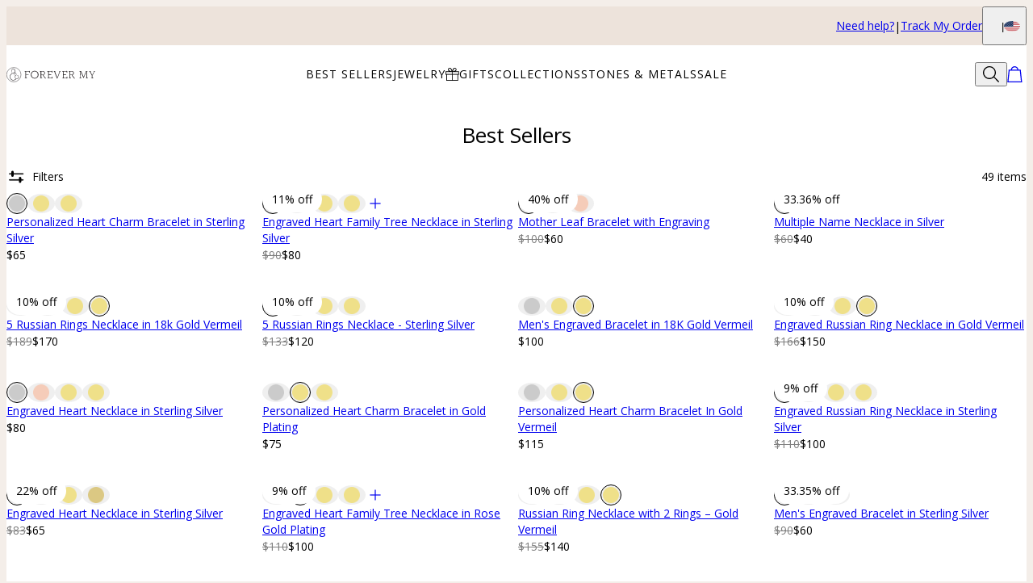

--- FILE ---
content_type: text/html; charset=utf-8
request_url: https://www.forevermy.com/categories/best-sellers
body_size: 46062
content:
<!DOCTYPE html><html lang="en" data-theme="mnn"><head id="Head1"><meta charSet="utf-8" data-next-head=""/><meta name="viewport" content="width=device-width" data-next-head=""/><link rel="icon" href="https://www.forevermy.com/favicon.ico" data-next-head=""/><title data-next-head="">Best Sellers | Forever My</title><meta name="description" content="Find best sellers jewelry your mom will love! Forever My is your source for personalized jewelry. Free, Secure Shipping! " data-next-head=""/><meta property="og:title" content="Best Sellers | Forever My" data-next-head=""/><meta property="og:description" content="Find best sellers jewelry your mom will love! Forever My is your source for personalized jewelry. Free, Secure Shipping! " data-next-head=""/><meta property="og:type" content="website" data-next-head=""/><meta property="og:url" content="https://www.forevermy.com/categories/best-sellers" data-next-head=""/><meta property="og:site_name" content="Forever My" data-next-head=""/><link rel="canonical" href="https://www.forevermy.com/categories/best-sellers" data-next-head=""/><link rel="next" href="https://www.forevermy.com/categories/best-sellers?pageId=2" data-next-head=""/><link rel="preload" href="/_next/static/media/4c285fdca692ea22-s.p.woff2" as="font" type="font/woff2" crossorigin="anonymous" data-next-font="size-adjust"/><link rel="preload" href="/_next/static/media/eafabf029ad39a43-s.p.woff2" as="font" type="font/woff2" crossorigin="anonymous" data-next-font="size-adjust"/><link rel="preload" href="/_next/static/media/0484562807a97172-s.p.woff2" as="font" type="font/woff2" crossorigin="anonymous" data-next-font="size-adjust"/><link rel="preload" href="/_next/static/media/b957ea75a84b6ea7-s.p.woff2" as="font" type="font/woff2" crossorigin="anonymous" data-next-font="size-adjust"/><link rel="preload" href="/_next/static/media/33b26eb373ecdf02-s.p.woff2" as="font" type="font/woff2" crossorigin="anonymous" data-next-font="size-adjust"/><link rel="preload" href="/_next/static/media/67ea4463d4a1f79e-s.p.woff2" as="font" type="font/woff2" crossorigin="anonymous" data-next-font="size-adjust"/><link rel="preload" href="/_next/static/media/155cae559bbd1a77-s.p.woff2" as="font" type="font/woff2" crossorigin="anonymous" data-next-font="size-adjust"/><link rel="preload" href="/_next/static/media/4de1fea1a954a5b6-s.p.woff2" as="font" type="font/woff2" crossorigin="anonymous" data-next-font="size-adjust"/><link rel="preload" href="/_next/static/media/6d664cce900333ee-s.p.woff2" as="font" type="font/woff2" crossorigin="anonymous" data-next-font="size-adjust"/><link rel="preload" href="/_next/static/media/60e25bb4822caced-s.p.woff2" as="font" type="font/woff2" crossorigin="anonymous" data-next-font="size-adjust"/><link rel="preload" href="/_next/static/media/44b65dd858ce4845-s.p.woff2" as="font" type="font/woff2" crossorigin="anonymous" data-next-font="size-adjust"/><link rel="preload" href="/_next/static/media/2cae48cd7f88b0ca-s.p.woff2" as="font" type="font/woff2" crossorigin="anonymous" data-next-font="size-adjust"/><link rel="preload" href="/_next/static/media/540d77d291600a59-s.p.woff2" as="font" type="font/woff2" crossorigin="anonymous" data-next-font="size-adjust"/><link rel="preload" href="/_next/static/media/4290675be02ca578-s.p.woff2" as="font" type="font/woff2" crossorigin="anonymous" data-next-font="size-adjust"/><link rel="preload" href="/_next/static/media/cf02d86d8eeb8761-s.p.woff2" as="font" type="font/woff2" crossorigin="anonymous" data-next-font="size-adjust"/><link rel="preload" href="/_next/static/media/5ecd406eb1efa076-s.p.otf" as="font" type="font/otf" crossorigin="anonymous" data-next-font="size-adjust"/><link rel="preload" href="/_next/static/media/95bb94ec555f1a40-s.p.woff2" as="font" type="font/woff2" crossorigin="anonymous" data-next-font="size-adjust"/><link rel="preload" href="/_next/static/media/e137d3378f144a5f-s.p.woff2" as="font" type="font/woff2" crossorigin="anonymous" data-next-font="size-adjust"/><link rel="preload" href="/_next/static/css/84abe3cfc0369943.css" as="style"/><link rel="preload" href="/_next/static/css/606d1024b658d130.css" as="style"/><link rel="preload" href="/_next/static/css/a03d6c9a685b7181.css" as="style"/><link rel="preload" href="/_next/static/css/337c6b3a94dca1a6.css" as="style"/><link rel="preload" href="/_next/static/css/37b0be4ba6717306.css" as="style"/><link rel="preload" href="/_next/static/css/db9e6fb8111e6435.css" as="style"/><script type="application/ld+json" data-next-head="">{"@context":"https://schema.org","@type":"CollectionPage","@id":"https://www.forevermy.com/categories/best-sellers#collection","name":"Best Sellers | Forever My","description":"Find best sellers jewelry your mom will love! Forever My is your source for personalized jewelry. Free, Secure Shipping! ","url":"https://www.forevermy.com/categories/best-sellers","mainEntity":{"@id":"https://www.forevermy.com/categories/best-sellers#itemList"}}</script><script type="application/ld+json" data-next-head="">{"@context":"https://schema.org","@type":"ItemList","@id":"https://www.forevermy.com/categories/best-sellers#itemList","itemListElement":[{"@type":"ListItem","position":1,"url":"https://www.forevermy.com/products/personalized-heart-charm-bracelet-in-sterling-silver"},{"@type":"ListItem","position":2,"url":"https://www.forevermy.com/products/engraved-heart-family-tree-necklace-in-sterling-silver"},{"@type":"ListItem","position":3,"url":"https://www.forevermy.com/products/mother-leaf-bracelet-with-engraving"},{"@type":"ListItem","position":4,"url":"https://www.forevermy.com/products/multiple-name-necklace-in-silver"},{"@type":"ListItem","position":5,"url":"https://www.forevermy.com/products/5-russian-rings-necklace-in-18k-gold-vermeil"},{"@type":"ListItem","position":6,"url":"https://www.forevermy.com/products/5-russian-rings-necklace-sterling-silver"},{"@type":"ListItem","position":7,"url":"https://www.forevermy.com/products/mens-engraved-bracelet-in-18k-gold-vermeil"},{"@type":"ListItem","position":8,"url":"https://www.forevermy.com/products/engraved-russian-ring-necklace-in-gold-vermeil"},{"@type":"ListItem","position":9,"url":"https://www.forevermy.com/products/engraved-heart-necklace-in-sterling-silver"},{"@type":"ListItem","position":10,"url":"https://www.forevermy.com/products/personalized-heart-charm-bracelet-in-gold-plating"},{"@type":"ListItem","position":11,"url":"https://www.forevermy.com/products/personalized-heart-charm-bracelet-in-gold-vermeil"},{"@type":"ListItem","position":12,"url":"https://www.forevermy.com/products/engraved-russian-ring-necklace-in-sterling-silver"},{"@type":"ListItem","position":13,"url":"https://www.forevermy.com/products/engraved-heart-necklace-sterling-silver"},{"@type":"ListItem","position":14,"url":"https://www.forevermy.com/products/engraved-heart-family-tree-necklace-in-rose-gold-plating"},{"@type":"ListItem","position":15,"url":"https://www.forevermy.com/products/russian-ring-necklace-with-2-rings-gold-vermeil"},{"@type":"ListItem","position":16,"url":"https://www.forevermy.com/products/mens-engraved-bracelet-in-sterling-silver"},{"@type":"ListItem","position":17,"url":"https://www.forevermy.com/products/4-russian-rings-necklace-gold-vermeil"},{"@type":"ListItem","position":18,"url":"https://www.forevermy.com/products/gold-plated-heart-in-heart-vertical-necklace"},{"@type":"ListItem","position":19,"url":"https://www.forevermy.com/products/personalized-3d-bar-pendant-necklace-in-silver"},{"@type":"ListItem","position":20,"url":"https://www.forevermy.com/products/engraved-heart-necklace-in-18k-gold-vermeil"},{"@type":"ListItem","position":21,"url":"https://www.forevermy.com/products/personalized-infinity-necklace-in-sterling-silver"},{"@type":"ListItem","position":22,"url":"https://www.forevermy.com/products/engraved-heart-family-tree-necklace-in-gold-10k"},{"@type":"ListItem","position":23,"url":"https://www.forevermy.com/products/14k-gold-name-necklace"},{"@type":"ListItem","position":24,"url":"https://www.forevermy.com/products/custom-bracelet-for-men-in-stainless-steel-and-black-leather"},{"@type":"ListItem","position":25,"url":"https://www.forevermy.com/products/circle-pendant-necklace-with-leaf-and-custom-beads-in-sterling-silver"},{"@type":"ListItem","position":26,"url":"https://www.forevermy.com/products/personalized-bracelets-for-men-in-stainless-steel"},{"@type":"ListItem","position":27,"url":"https://www.forevermy.com/products/heart-shaped-birthstone-necklace-in-rose-gold-plating"},{"@type":"ListItem","position":28,"url":"https://www.forevermy.com/products/leather-bracelet-for-men-with-small-custom-beads-in-silver"},{"@type":"ListItem","position":29,"url":"https://www.forevermy.com/products/bangle-bracelet-with-heart-shape-pendants-in-silver"},{"@type":"ListItem","position":30,"url":"https://www.forevermy.com/products/engraved-heart-family-tree-necklace-in-gold-vermeil"},{"@type":"ListItem","position":31,"url":"https://www.forevermy.com/products/rose-gold-plated-personalized-3-hearts-necklace"},{"@type":"ListItem","position":32,"url":"https://www.forevermy.com/products/men-id-bracelet-in-gold-plating"},{"@type":"ListItem","position":33,"url":"https://www.forevermy.com/products/i-love-you-mom-necklace"},{"@type":"ListItem","position":34,"url":"https://www.forevermy.com/products/personalized-family-infinity-necklace"},{"@type":"ListItem","position":35,"url":"https://www.forevermy.com/products/russian-ring-necklace-with-2-rings-in-sterling-silver"},{"@type":"ListItem","position":36,"url":"https://www.forevermy.com/products/double-heart-sterling-silver-necklace-with-diamond"},{"@type":"ListItem","position":37,"url":"https://www.forevermy.com/products/4-russian-rings-necklace-sterling-silver"},{"@type":"ListItem","position":38,"url":"https://www.forevermy.com/products/4-russian-rings-necklace-gold-plating"},{"@type":"ListItem","position":39,"url":"https://www.forevermy.com/products/cursive-name-necklace-in-gold-plating"},{"@type":"ListItem","position":40,"url":"https://www.forevermy.com/products/5-russian-rings-necklace-gold-plating"}]}</script><script id="GTM_Script">
        <!-- Google Tag Manager Base Code -->
        (function(w,d,s,l,i){w[l]=w[l]||[];w[l].push({'gtm.start':
        new Date().getTime(),event:'gtm.js'});var f=d.getElementsByTagName(s)[0],
        j=d.createElement(s),dl=l!='dataLayer'?'&l='+l:'';j.async=true;j.src=
        'https://tracking.forevermy.com/gtm.js?id='+i+dl;f.parentNode.insertBefore(j,f);
        })(window,document,'script','dataLayer','GTM-P5G82F4');
        <!-- End Google Tag Manager Base Code -->
      </script><script>
window.TgTrigger = function (eventType, data) {
    const fireReduxTgTrigger = function () {
        if (!window.TgTriggerEvents) {
            window.TgTriggerEvents = [];
        }
        window.TgTriggerEvents.push({ type: eventType, data: data });
    }

    fireReduxTgTrigger();
    var event = new CustomEvent(eventType, { detail: data })
    document.dispatchEvent(event);
}
</script><link rel="stylesheet" href="/_next/static/css/84abe3cfc0369943.css" data-n-g=""/><link rel="stylesheet" href="/_next/static/css/606d1024b658d130.css" data-n-p=""/><link rel="stylesheet" href="/_next/static/css/a03d6c9a685b7181.css" data-n-p=""/><link rel="stylesheet" href="/_next/static/css/337c6b3a94dca1a6.css" data-n-p=""/><link rel="stylesheet" href="/_next/static/css/37b0be4ba6717306.css" data-n-p=""/><link rel="stylesheet" href="/_next/static/css/db9e6fb8111e6435.css"/><noscript data-n-css=""></noscript><script defer="" noModule="" src="/_next/static/chunks/polyfills-42372ed130431b0a.js"></script><script defer="" src="/_next/static/chunks/3933.d5170137ef14fdbb.js"></script><script defer="" src="/_next/static/chunks/3442.1c4bdae92f0d917d.js"></script><script defer="" src="/_next/static/chunks/1339.5665b3e9c00e0388.js"></script><script defer="" src="/_next/static/chunks/2284.55412e7063c9a831.js"></script><script defer="" src="/_next/static/chunks/5889.96b6c18348dde3f9.js"></script><script defer="" src="/_next/static/chunks/265.853f0d6f3ec0d978.js"></script><script defer="" src="/_next/static/chunks/515.b87ac4b90cf62958.js"></script><script defer="" src="/_next/static/chunks/6507.04375ae24748c229.js"></script><script defer="" src="/_next/static/chunks/1733.f63c906c0451cc09.js"></script><script defer="" src="/_next/static/chunks/9994.e86f5764c04edf33.js"></script><script src="/_next/static/chunks/webpack-1a9b01858b2b1f5c.js" defer=""></script><script src="/_next/static/chunks/framework-ce757b396f77691a.js" defer=""></script><script src="/_next/static/chunks/main-e3221d36e94f0401.js" defer=""></script><script src="/_next/static/chunks/pages/_app-5ab07dfee0dc5fa9.js" defer=""></script><script src="/_next/static/chunks/60db774e-7fe3586d7079a94d.js" defer=""></script><script src="/_next/static/chunks/bbce1c15-4ed80432d1ae5a01.js" defer=""></script><script src="/_next/static/chunks/4913-da0ec3ee584b7c39.js" defer=""></script><script src="/_next/static/chunks/9748-003806c4d91a86ce.js" defer=""></script><script src="/_next/static/chunks/6668-1085963b5f8282b5.js" defer=""></script><script src="/_next/static/chunks/3619-669c66486033067b.js" defer=""></script><script src="/_next/static/chunks/7828-d89ddc52e92f53b1.js" defer=""></script><script src="/_next/static/chunks/9749-aa6e1b47706631b4.js" defer=""></script><script src="/_next/static/chunks/2472-e3c32150f3417392.js" defer=""></script><script src="/_next/static/chunks/7746-ee588030a0c686a3.js" defer=""></script><script src="/_next/static/chunks/1768-7d799700df48850c.js" defer=""></script><script src="/_next/static/chunks/9122-75a51ddbc4bc684c.js" defer=""></script><script src="/_next/static/chunks/pages/%5BsiteId%5D/%5BtargetLocale%5D/%5Bcurrency%5D/categories/%5BcategoryId%5D/%5Bpage%5D-c4e6f87575ac7823.js" defer=""></script><script src="/_next/static/MIq6kK-Ixf_6sjbjweCtN/_buildManifest.js" defer=""></script><script src="/_next/static/MIq6kK-Ixf_6sjbjweCtN/_ssgManifest.js" defer=""></script><style id="__jsx-3022058832">:where(html){--font-family-main-regular:'AnoRegular', 'AnoRegular Fallback';--font-family-main-light:'AnoHalf', 'AnoHalf Fallback';--font-family-main-bold:'AnoBold', 'AnoBold Fallback';--font-family-secondary-regular:'MafraBook', 'MafraBook Fallback';--font-family-secondary-light:'MafraLight', 'MafraLight Fallback'}</style></head><body><noscript><iframe src="https://tracking.forevermy.com/ns.html?id=GTM-P5G82F4" height="0" width="0" style="display: none; visibility: hidden;"></iframe></noscript><div id="__next"><section class="announcementsBar_AnnouncementsBar__0_YZv" id="AnnouncementsBar"><style id="announcementsBar">body {
                        --layout-announcements-bar-background: #ede3db;
                        --layout-announcements-bar-text: #000000;
                    }</style><div></div><div id="AnnouncementsMessages"></div><section class="announcementsBar_End__dg2XU"><ul id="QuickLinks" class="quickLinks_QuickLinks__2y1rL"><li><a data-custom-link="internal" href="/articles/help-center?source=tooltip"><div class="typography_text1" data-rule="text1">Need help?</div></a></li><li><a href="/ordertracking.aspx?source=TopOrderStatus" data-custom-link="external"><div class="typography_text1" data-rule="text1">Track My Order</div></a></li></ul><button type="button" class="localizationModalTrigger_LocalizationModalTrigger__FiacU" id="LocalizationModalTrigger"><span class="typography_caption2 shipping-label" data-rule="caption2">Ship to:</span><div class="localizationModalTrigger_Flag__o_t3B shipping-flag fi fi-us"></div></button></section></section><header class="header_Header__R_ib9"><button aria-label="Menu Trigger" type="button" id="menuTrigger" class="menuTrigger_MenuIcon__G7tUU"><svg class="svg-icon" viewBox="0 0 24 24" width="24px" height="24px"></svg></button><a id="headerLogo" class="headerLogo_HeaderLogo__RM60_" data-custom-link="internal" href="/"><img alt="Personalized Jewelry by Forever My" title="Personalized Jewelry by Forever My" loading="lazy" decoding="async" data-nimg="fill" class="logo" style="position:absolute;height:100%;width:100%;left:0;top:0;right:0;bottom:0;color:transparent" src="https://cdn.forevermy.com/digital-asset/banners/SiteLogoFEM.svg"/></a><nav class="headerMenu_HeaderMenu__zbxmv" style="--color-main-brand:var(--colors-text);--color-main-brand-secondary:var(--colors-background)"><div class="headerMenu_Menu__yYC85" data-level="1"><span class="headerMenu_Link__djCNu" data-custom-link="span"><div class="typography_headline8 headerMenu_Title__REkOx" data-rule="headline8" style="color:">BEST SELLERS</div></span><div class="headerMenu_SubMenu__32yon nav-sub-menu"><div class="headerMenu_Items__SWPLN"><div class="headerMenu_Menu__yYC85" data-level="2"><a class="headerMenu_Link__djCNu" data-custom-link="internal" href="/categories/mens-jewelry"><div class="typography_text1 headerMenu_Title__REkOx" data-rule="text1" style="color:">Father&#x27;s Jewelry</div></a></div><div class="headerMenu_Menu__yYC85" data-level="2"><a class="headerMenu_Link__djCNu headerMenu_Current__0mVp_" data-custom-link="internal" href="/categories/best-sellers"><div class="typography_text1 headerMenu_Title__REkOx" data-rule="text1" style="color:">Most Gifted</div></a></div><div class="headerMenu_Menu__yYC85" data-level="2"><a class="headerMenu_Link__djCNu" data-custom-link="internal" href="/categories/birthstone-jewelry"><div class="typography_text1 headerMenu_Title__REkOx" data-rule="text1" style="color:">Birthstones</div></a></div><div class="headerMenu_Menu__yYC85" data-level="2"><a class="headerMenu_Link__djCNu" data-custom-link="internal" href="/categories/mothers-jewelry"><div class="typography_text1 headerMenu_Title__REkOx" data-rule="text1" style="color:">Mother&#x27;s Jewelry</div></a></div><div class="headerMenu_Menu__yYC85" data-level="2"><a class="headerMenu_Link__djCNu" data-custom-link="internal" href="/categories/personalized-heart-jewelry"><div class="typography_text1 headerMenu_Title__REkOx" data-rule="text1" style="color:">Hearts</div></a></div><div class="headerMenu_Menu__yYC85" data-level="2"><a class="headerMenu_Link__djCNu" data-custom-link="internal" href="/categories/disc-and-circle-necklaces"><div class="typography_text1 headerMenu_Title__REkOx" data-rule="text1" style="color:">Discs &amp; Circles</div></a></div><div class="headerMenu_Menu__yYC85" data-level="2"><a class="headerMenu_Link__djCNu" data-custom-link="internal" href="/categories/infinity-jewelry"><div class="typography_text1 headerMenu_Title__REkOx" data-rule="text1" style="color:">Infinity</div></a></div><div class="headerMenu_Menu__yYC85" data-level="2"><a class="headerMenu_Link__djCNu" data-custom-link="internal" href="/categories/fine-jewelry"><div class="typography_text1 headerMenu_Title__REkOx" data-rule="text1" style="color:">Fine Jewelry</div></a></div></div></div></div><div class="headerMenu_Menu__yYC85" data-level="1"><span class="headerMenu_Link__djCNu" data-custom-link="span"><div class="typography_headline8 headerMenu_Title__REkOx" data-rule="headline8" style="color:">JEWELRY</div></span><div class="headerMenu_SubMenu__32yon nav-sub-menu"><div class="headerMenu_Items__SWPLN"><div class="headerMenu_Menu__yYC85" data-level="2"><a class="headerMenu_Link__djCNu" data-custom-link="internal" href="/categories/new-arrivals"><div class="typography_text1 headerMenu_Title__REkOx" data-rule="text1">New In</div></a></div><div class="headerMenu_Menu__yYC85" data-level="2"><a class="headerMenu_Link__djCNu" data-custom-link="internal" href="/categories/personalized-necklaces"><div class="typography_text1 headerMenu_Title__REkOx" data-rule="text1">Necklaces</div></a></div><div class="headerMenu_Menu__yYC85" data-level="2"><a class="headerMenu_Link__djCNu" data-custom-link="internal" href="/categories/custom-bracelets"><div class="typography_text1 headerMenu_Title__REkOx" data-rule="text1">Bracelets</div></a></div><div class="headerMenu_Menu__yYC85" data-level="2"><a class="headerMenu_Link__djCNu" data-custom-link="internal" href="/categories/personalized-rings"><div class="typography_text1 headerMenu_Title__REkOx" data-rule="text1">Rings</div></a></div></div></div></div><div class="headerMenu_Menu__yYC85" data-level="1"><span class="headerMenu_Link__djCNu" data-custom-link="span"><img alt="" title="" loading="lazy" width="24" height="24" decoding="async" data-nimg="1" class="menuItemIcon_MenuItemIcon__OvpwN" style="color:transparent" srcSet="https://cdn.myka.com/digital-asset/banners/gave_icon_MB.png?w=32 1x, https://cdn.myka.com/digital-asset/banners/gave_icon_MB.png?w=48 2x" src="https://cdn.myka.com/digital-asset/banners/gave_icon_MB.png?w=48"/><div class="typography_headline8 headerMenu_Title__REkOx" data-rule="headline8" style="color:">GIFTS</div></span><div class="headerMenu_SubMenu__32yon nav-sub-menu"><div class="headerMenu_Items__SWPLN"><div class="headerMenu_Menu__yYC85" data-level="2"><a class="headerMenu_Link__djCNu" data-custom-link="internal" href="/categories/mothers-jewelry"><div class="typography_text1 headerMenu_Title__REkOx" data-rule="text1">Mother&#x27;s Jewelry</div></a></div><div class="headerMenu_Menu__yYC85" data-level="2"><a class="headerMenu_Link__djCNu" data-custom-link="internal" href="/categories/mens-jewelry"><div class="typography_text1 headerMenu_Title__REkOx" data-rule="text1">Father&#x27;s Jewelry</div></a></div><div class="headerMenu_Menu__yYC85" data-level="2"><a class="headerMenu_Link__djCNu headerMenu_Current__0mVp_" data-custom-link="internal" href="/categories/best-sellers"><div class="typography_text1 headerMenu_Title__REkOx" data-rule="text1">Most Gifted</div></a></div><div class="headerMenu_Menu__yYC85" data-level="2"><a class="headerMenu_Link__djCNu" data-custom-link="internal" href="/categories/custom-diamond-jewelry"><div class="typography_text1 headerMenu_Title__REkOx" data-rule="text1" style="color:">Diamonds</div></a></div></div></div></div><div class="headerMenu_Menu__yYC85" data-level="1"><span class="headerMenu_Link__djCNu" data-custom-link="span"><div class="typography_headline8 headerMenu_Title__REkOx" data-rule="headline8" style="color:">COLLECTIONS</div></span><div class="headerMenu_SubMenu__32yon nav-sub-menu"><div class="headerMenu_Items__SWPLN"><div class="headerMenu_Menu__yYC85" data-level="2"><a class="headerMenu_Link__djCNu" data-custom-link="internal" href="/categories/disc-and-circle-necklaces"><div class="typography_text1 headerMenu_Title__REkOx" data-rule="text1">Discs &amp; Circles </div></a></div><div class="headerMenu_Menu__yYC85" data-level="2"><a class="headerMenu_Link__djCNu" data-custom-link="internal" href="/categories/infinity-jewelry"><div class="typography_text1 headerMenu_Title__REkOx" data-rule="text1">Infinity</div></a></div><div class="headerMenu_Menu__yYC85" data-level="2"><a class="headerMenu_Link__djCNu" data-custom-link="internal" href="/categories/personalized-heart-jewelry"><div class="typography_text1 headerMenu_Title__REkOx" data-rule="text1">Hearts</div></a></div><div class="headerMenu_Menu__yYC85" data-level="2"><a class="headerMenu_Link__djCNu" data-custom-link="internal" href="/categories/birthstone-jewelry"><div class="typography_text1 headerMenu_Title__REkOx" data-rule="text1" style="color:">Birthstones</div></a></div><div class="headerMenu_Menu__yYC85" data-level="2"><a class="headerMenu_Link__djCNu" data-custom-link="internal" href="/categories/hand-stamped-jewelry"><div class="typography_text1 headerMenu_Title__REkOx" data-rule="text1">Hand Stamped</div></a></div><div class="headerMenu_Menu__yYC85" data-level="2"><a class="headerMenu_Link__djCNu" data-custom-link="internal" href="/categories/fine-jewelry"><div class="typography_text1 headerMenu_Title__REkOx" data-rule="text1">Fine Jewelry</div></a></div></div></div></div><div class="headerMenu_Menu__yYC85" data-level="1"><span class="headerMenu_Link__djCNu" data-custom-link="span"><div class="typography_headline8 headerMenu_Title__REkOx" data-rule="headline8" style="color:">STONES &amp; METALS</div></span><div class="headerMenu_SubMenu__32yon nav-sub-menu"><div class="headerMenu_Items__SWPLN"><div class="headerMenu_Menu__yYC85" data-level="2"><a class="headerMenu_Link__djCNu" data-custom-link="internal" href="/categories/gold-necklaces-and-jewelry"><div class="typography_text1 headerMenu_Title__REkOx" data-rule="text1">Gold</div></a></div><div class="headerMenu_Menu__yYC85" data-level="2"><a class="headerMenu_Link__djCNu" data-custom-link="internal" href="/categories/gold-plated-necklaces-and-jewelry"><div class="typography_text1 headerMenu_Title__REkOx" data-rule="text1">Gold Plated</div></a></div><div class="headerMenu_Menu__yYC85" data-level="2"><a class="headerMenu_Link__djCNu" data-custom-link="internal" href="/categories/sterling-silver-mother-necklaces"><div class="typography_text1 headerMenu_Title__REkOx" data-rule="text1" style="color:">Sterling Silver</div></a></div><div class="headerMenu_Menu__yYC85" data-level="2"><a class="headerMenu_Link__djCNu" data-custom-link="internal" href="/categories/rose-gold-mother-necklaces"><div class="typography_text1 headerMenu_Title__REkOx" data-rule="text1" style="color:">Rose Gold Plated</div></a></div><div class="headerMenu_Menu__yYC85" data-level="2"><a class="headerMenu_Link__djCNu" data-custom-link="internal" href="/categories/birthstone-jewelry"><div class="typography_text1 headerMenu_Title__REkOx" data-rule="text1">Birthstones</div></a></div><div class="headerMenu_Menu__yYC85" data-level="2"><a class="headerMenu_Link__djCNu" data-custom-link="internal" href="/categories/custom-diamond-jewelry"><div class="typography_text1 headerMenu_Title__REkOx" data-rule="text1">Diamonds</div></a></div></div></div></div><div class="headerMenu_Menu__yYC85" data-level="1"><span class="headerMenu_Link__djCNu" data-custom-link="span"><div class="typography_headline8 headerMenu_Title__REkOx" data-rule="headline8" style="color:">SALE</div></span><div class="headerMenu_SubMenu__32yon nav-sub-menu"><div class="headerMenu_Items__SWPLN"><div class="headerMenu_Menu__yYC85" data-level="2"><a class="headerMenu_Link__djCNu" data-custom-link="internal" href="/categories/sale"><div class="typography_text1 headerMenu_Title__REkOx" data-rule="text1">SALE - Up to 50% off</div></a></div></div></div></div></nav><div id="top-bar" class="header_Actions__m63jx"><button id="SearchToggle" type="button" class="searchToggle_SearchToggle__QoFqo" title="Search Products" aria-label="Search"><svg class="svg-icon" viewBox="0 0 24 24" width="24px" height="24px"></svg></button></div><div id="SearchWidget" class="searchWidget_SearchWidget__VqjO2"><div class="searchWidget_FieldWrapper__AgoVt"><div class="searchField_SearchField__GrsJD" id="SearchField"><svg class="svg-icon" viewBox="0 0 24 24" width="24px" height="24px"></svg><div class="textField_TextField__1DgZ2 searchField_TextField__tR0Gp text-field textField_NoLabel__CQ8lR no-label"><input spellCheck="false" placeholder="E.g. Gift for Her, Men Bracelet" autoComplete="nope" value=""/></div><button type="button" class="closeButton_CloseButton__O_5r7 close-btn searchField_Close__zh7E9" aria-label="Close"><svg class="svg-icon" viewBox="0 0 24 24" width="24px" height="24px"></svg></button></div></div></div></header><main id="CategoryPage" class="categoryPage_CategoryPage__ofGHf new-route-page"><h1 class="typography_headline3" data-rule="headline3" id="CategoryTitle">Best Sellers</h1><div class="typography_text1" data-rule="text1" id="CategoryShortDescription"> </div><section id="categoryProducts" class="storefront_Storefront__fIEc3"><div class="storefront_Controls__v6pGj"><button class="button_secondary filtersToggle_FiltersToggle__ihkhR" id="FiltersToggle"><span><svg class="svg-icon" viewBox="0 0 24 24" width="24px" height="24px"></svg><div class="typography_text1" data-rule="text1">Filters</div></span></button><button type="button" class="displayToggle_IconButton__BUWRU displayToggle_double__DIPF6" aria-label="Switch between single and multi view"><svg class="svg-icon" viewBox="0 0 24 24" width="24px" height="24px"></svg><svg class="svg-icon" viewBox="0 0 24 24" width="24px" height="24px"></svg></button><div class="typography_text1" data-rule="text1" id="Total">49<!-- --> <!-- -->items</div></div><div id="FiltersPanel" class="filtersPanel_FiltersPanel__x_cXc"><div id="FilterGroups" class="filterGroups_FilterGroups__t2i2T accordion"><div class="expandable_Expandable__HQ8Lq filterGroups_Expandable__KE7bJ expandable"><div class="summary_Summary__JmcDw filterGroups_Summary__BViTG summary"><div class="typography_headline6" data-rule="headline6">Sort By</div><button class="toggle_Toggle__BwYTC expandable_toggle"><svg class="svg-icon" viewBox="0 0 24 24" width="24px" height="24px"></svg></button></div><div class="content_Content__rJbYV content"><div class="content_Inner__pMe3e content-inner"><ul class="filterGroups_Group__YWbE7"><li class="typography_text1" data-rule="text1"><button type="button">Featured<!-- --> <svg class="svg-icon" viewBox="0 0 24 24" width="24px" height="24px"></svg></button></li><li class="typography_text1" data-rule="text1"><button type="button">Lowest Price<!-- --> </button></li><li class="typography_text1" data-rule="text1"><button type="button">Highest Price<!-- --> </button></li></ul></div></div><div class="postContent_PostContent__dy5l_ post-content"><div class="postContent_Inner__N1W3f content-inner"><div class="filterGroups_CategoryCurrentFilters__XCQXl"><small class="typography_caption1" data-rule="caption1">Featured</small></div></div></div></div></div></div><div class="productListing_ProductListing__D78eB" id="ProductListing"><section class="productsGrid_ProductsGrid__R9_2a productListing_ProductsGrid__5q1wb"><div class="product-grid-item" data-index="0"><div class="defaultCard_ProductCard__EgqPW product-card"><a class="product-image" data-custom-link="internal" href="/products/personalized-heart-charm-bracelet-in-sterling-silver?m=946d3982-9e83-466c-9dfb-27c77c10c98b"><div class="scrollSnap_ScrollWrapper___DybN"><div class="scrollSnap_ScrollContainer__J4Mzf"><div class="scrollSnap_Image__90uNk scrollSnap_active__xzwpo"><div class="productImage_ProductImage___6gTM product-grid-item-image"><img alt="Personalized Heart Charm Bracelet  in Sterling Silver-3 product photo" title="Personalized Heart Charm Bracelet  in Sterling Silver-3" loading="lazy" width="1000" height="1000" decoding="async" data-nimg="1" class="productImage_Main__IFCNN" style="color:transparent" sizes="(max-width: 768px) 50vw, 40vw" srcSet="https://cdn.forevermy.com/digital-asset/products/mother&#x27;s-personalized-heart-charm-bracelet-5.jpg?w=256 256w, https://cdn.forevermy.com/digital-asset/products/mother&#x27;s-personalized-heart-charm-bracelet-5.jpg?w=384 384w, https://cdn.forevermy.com/digital-asset/products/mother&#x27;s-personalized-heart-charm-bracelet-5.jpg?w=640 640w, https://cdn.forevermy.com/digital-asset/products/mother&#x27;s-personalized-heart-charm-bracelet-5.jpg?w=750 750w, https://cdn.forevermy.com/digital-asset/products/mother&#x27;s-personalized-heart-charm-bracelet-5.jpg?w=828 828w, https://cdn.forevermy.com/digital-asset/products/mother&#x27;s-personalized-heart-charm-bracelet-5.jpg?w=1080 1080w, https://cdn.forevermy.com/digital-asset/products/mother&#x27;s-personalized-heart-charm-bracelet-5.jpg?w=1200 1200w, https://cdn.forevermy.com/digital-asset/products/mother&#x27;s-personalized-heart-charm-bracelet-5.jpg?w=1920 1920w, https://cdn.forevermy.com/digital-asset/products/mother&#x27;s-personalized-heart-charm-bracelet-5.jpg?w=2048 2048w, https://cdn.forevermy.com/digital-asset/products/mother&#x27;s-personalized-heart-charm-bracelet-5.jpg?w=3840 3840w" src="https://cdn.forevermy.com/digital-asset/products/mother&#x27;s-personalized-heart-charm-bracelet-5.jpg?w=3840"/></div></div><div class="scrollSnap_Image__90uNk "><div class="productImage_ProductImage___6gTM product-grid-item-image"><img alt="Personalized Heart Charm Bracelet  in Sterling Silver-4 product photo" title="Personalized Heart Charm Bracelet  in Sterling Silver-4" loading="lazy" width="1000" height="1000" decoding="async" data-nimg="1" class="productImage_Main__IFCNN" style="color:transparent" sizes="(max-width: 768px) 50vw, 40vw" srcSet="https://cdn.forevermy.com/digital-asset/products/mother&#x27;s-personalized-heart-charm-bracelet-6.jpg?w=256 256w, https://cdn.forevermy.com/digital-asset/products/mother&#x27;s-personalized-heart-charm-bracelet-6.jpg?w=384 384w, https://cdn.forevermy.com/digital-asset/products/mother&#x27;s-personalized-heart-charm-bracelet-6.jpg?w=640 640w, https://cdn.forevermy.com/digital-asset/products/mother&#x27;s-personalized-heart-charm-bracelet-6.jpg?w=750 750w, https://cdn.forevermy.com/digital-asset/products/mother&#x27;s-personalized-heart-charm-bracelet-6.jpg?w=828 828w, https://cdn.forevermy.com/digital-asset/products/mother&#x27;s-personalized-heart-charm-bracelet-6.jpg?w=1080 1080w, https://cdn.forevermy.com/digital-asset/products/mother&#x27;s-personalized-heart-charm-bracelet-6.jpg?w=1200 1200w, https://cdn.forevermy.com/digital-asset/products/mother&#x27;s-personalized-heart-charm-bracelet-6.jpg?w=1920 1920w, https://cdn.forevermy.com/digital-asset/products/mother&#x27;s-personalized-heart-charm-bracelet-6.jpg?w=2048 2048w, https://cdn.forevermy.com/digital-asset/products/mother&#x27;s-personalized-heart-charm-bracelet-6.jpg?w=3840 3840w" src="https://cdn.forevermy.com/digital-asset/products/mother&#x27;s-personalized-heart-charm-bracelet-6.jpg?w=3840"/></div></div><div class="scrollSnap_Image__90uNk "><div class="productImage_ProductImage___6gTM product-grid-item-image"><img alt="Personalized Heart Charm Bracelet  in Sterling Silver-2 product photo" title="Personalized Heart Charm Bracelet  in Sterling Silver-2" loading="lazy" width="1000" height="1000" decoding="async" data-nimg="1" class="productImage_Main__IFCNN" style="color:transparent" sizes="(max-width: 768px) 50vw, 40vw" srcSet="https://cdn.forevermy.com/digital-asset/products/mother&#x27;s-personalized-heart-charm-bracelet-7.jpg?w=256 256w, https://cdn.forevermy.com/digital-asset/products/mother&#x27;s-personalized-heart-charm-bracelet-7.jpg?w=384 384w, https://cdn.forevermy.com/digital-asset/products/mother&#x27;s-personalized-heart-charm-bracelet-7.jpg?w=640 640w, https://cdn.forevermy.com/digital-asset/products/mother&#x27;s-personalized-heart-charm-bracelet-7.jpg?w=750 750w, https://cdn.forevermy.com/digital-asset/products/mother&#x27;s-personalized-heart-charm-bracelet-7.jpg?w=828 828w, https://cdn.forevermy.com/digital-asset/products/mother&#x27;s-personalized-heart-charm-bracelet-7.jpg?w=1080 1080w, https://cdn.forevermy.com/digital-asset/products/mother&#x27;s-personalized-heart-charm-bracelet-7.jpg?w=1200 1200w, https://cdn.forevermy.com/digital-asset/products/mother&#x27;s-personalized-heart-charm-bracelet-7.jpg?w=1920 1920w, https://cdn.forevermy.com/digital-asset/products/mother&#x27;s-personalized-heart-charm-bracelet-7.jpg?w=2048 2048w, https://cdn.forevermy.com/digital-asset/products/mother&#x27;s-personalized-heart-charm-bracelet-7.jpg?w=3840 3840w" src="https://cdn.forevermy.com/digital-asset/products/mother&#x27;s-personalized-heart-charm-bracelet-7.jpg?w=3840"/></div></div><div class="scrollSnap_Image__90uNk "><div class="productImage_ProductImage___6gTM product-grid-item-image"><img alt="Personalized Heart Charm Bracelet  in Sterling Silver-1 product photo" title="Personalized Heart Charm Bracelet  in Sterling Silver-1" loading="lazy" width="1000" height="1000" decoding="async" data-nimg="1" class="productImage_Main__IFCNN" style="color:transparent" sizes="(max-width: 768px) 50vw, 40vw" srcSet="https://cdn.forevermy.com/digital-asset/products/mother&#x27;s-personalized-heart-charm-bracelet-8.jpg?w=256 256w, https://cdn.forevermy.com/digital-asset/products/mother&#x27;s-personalized-heart-charm-bracelet-8.jpg?w=384 384w, https://cdn.forevermy.com/digital-asset/products/mother&#x27;s-personalized-heart-charm-bracelet-8.jpg?w=640 640w, https://cdn.forevermy.com/digital-asset/products/mother&#x27;s-personalized-heart-charm-bracelet-8.jpg?w=750 750w, https://cdn.forevermy.com/digital-asset/products/mother&#x27;s-personalized-heart-charm-bracelet-8.jpg?w=828 828w, https://cdn.forevermy.com/digital-asset/products/mother&#x27;s-personalized-heart-charm-bracelet-8.jpg?w=1080 1080w, https://cdn.forevermy.com/digital-asset/products/mother&#x27;s-personalized-heart-charm-bracelet-8.jpg?w=1200 1200w, https://cdn.forevermy.com/digital-asset/products/mother&#x27;s-personalized-heart-charm-bracelet-8.jpg?w=1920 1920w, https://cdn.forevermy.com/digital-asset/products/mother&#x27;s-personalized-heart-charm-bracelet-8.jpg?w=2048 2048w, https://cdn.forevermy.com/digital-asset/products/mother&#x27;s-personalized-heart-charm-bracelet-8.jpg?w=3840 3840w" src="https://cdn.forevermy.com/digital-asset/products/mother&#x27;s-personalized-heart-charm-bracelet-8.jpg?w=3840"/></div></div></div><div class="scrollSnap_DotsContainer__jN3oN"><span class="scrollSnap_Dot__cX35c scrollSnap_active__xzwpo"></span><span class="scrollSnap_Dot__cX35c "></span><span class="scrollSnap_Dot__cX35c "></span><span class="scrollSnap_Dot__cX35c "></span></div></div></a><section class="productCardRelatives_ProductCardRelatives__IjZm6"><button class="productCardRelatives_Item__lGADC productCardRelatives_Current__LpeT_"><img alt="sterlingSilver" loading="lazy" width="20" height="20" decoding="async" data-nimg="1" class="png-icon png-icon-sterling-silver" style="color:transparent" srcSet="/_next/static/media/mnn.15cf5a35.png?w=32 1x, /_next/static/media/mnn.15cf5a35.png?w=48 2x" src="/_next/static/media/mnn.15cf5a35.png?w=48"/></button><button class="productCardRelatives_Item__lGADC"><img alt="goldPlated" loading="lazy" width="20" height="20" decoding="async" data-nimg="1" class="png-icon png-icon-gold-plated" style="color:transparent" srcSet="/_next/static/media/mnn.967a9278.png?w=32 1x, /_next/static/media/mnn.967a9278.png?w=48 2x" src="/_next/static/media/mnn.967a9278.png?w=48"/></button><button class="productCardRelatives_Item__lGADC"><img alt="goldVermeil" loading="lazy" width="20" height="20" decoding="async" data-nimg="1" class="png-icon png-icon-gold-vermeil" style="color:transparent" srcSet="/_next/static/media/mnn.967a9278.png?w=32 1x, /_next/static/media/mnn.967a9278.png?w=48 2x" src="/_next/static/media/mnn.967a9278.png?w=48"/></button></section><div class="typography_text5 product-grid-item-name" data-rule="text5"><a data-custom-link="internal" href="/products/personalized-heart-charm-bracelet-in-sterling-silver?m=946d3982-9e83-466c-9dfb-27c77c10c98b">Personalized Heart Charm Bracelet  in Sterling Silver</a></div><div class="price_ProductPrices__ZFRUp product-prices"><div class="typography_text6 price_Selling__9HODW selling-price" data-rule="text6">$65</div></div></div></div><div class="product-grid-item" data-index="1"><div class="defaultCard_ProductCard__EgqPW product-card"><a class="product-image" data-custom-link="internal" href="/products/engraved-heart-family-tree-necklace-in-sterling-silver?m=946d3982-9e83-466c-9dfb-27c77c10c98b"><div class="scrollSnap_ScrollWrapper___DybN"><div class="scrollSnap_ScrollContainer__J4Mzf"><div class="scrollSnap_Image__90uNk scrollSnap_active__xzwpo"><div class="productImage_ProductImage___6gTM product-grid-item-image"><img alt="Engraved Heart Family Tree Necklace in Sterling Silver-6 product photo" title="Engraved Heart Family Tree Necklace in Sterling Silver-6" loading="lazy" width="1000" height="1000" decoding="async" data-nimg="1" class="productImage_Main__IFCNN" style="color:transparent" sizes="(max-width: 768px) 50vw, 40vw" srcSet="https://cdn.forevermy.com/digital-asset/products/heart-family-tree-necklace-with-birthstones-in-sterling-silver-13.jpg?w=256 256w, https://cdn.forevermy.com/digital-asset/products/heart-family-tree-necklace-with-birthstones-in-sterling-silver-13.jpg?w=384 384w, https://cdn.forevermy.com/digital-asset/products/heart-family-tree-necklace-with-birthstones-in-sterling-silver-13.jpg?w=640 640w, https://cdn.forevermy.com/digital-asset/products/heart-family-tree-necklace-with-birthstones-in-sterling-silver-13.jpg?w=750 750w, https://cdn.forevermy.com/digital-asset/products/heart-family-tree-necklace-with-birthstones-in-sterling-silver-13.jpg?w=828 828w, https://cdn.forevermy.com/digital-asset/products/heart-family-tree-necklace-with-birthstones-in-sterling-silver-13.jpg?w=1080 1080w, https://cdn.forevermy.com/digital-asset/products/heart-family-tree-necklace-with-birthstones-in-sterling-silver-13.jpg?w=1200 1200w, https://cdn.forevermy.com/digital-asset/products/heart-family-tree-necklace-with-birthstones-in-sterling-silver-13.jpg?w=1920 1920w, https://cdn.forevermy.com/digital-asset/products/heart-family-tree-necklace-with-birthstones-in-sterling-silver-13.jpg?w=2048 2048w, https://cdn.forevermy.com/digital-asset/products/heart-family-tree-necklace-with-birthstones-in-sterling-silver-13.jpg?w=3840 3840w" src="https://cdn.forevermy.com/digital-asset/products/heart-family-tree-necklace-with-birthstones-in-sterling-silver-13.jpg?w=3840"/><div class="typography_ribbons1 ribbon ribbon_Ribbon___rRcD" data-rule="ribbons1">11% off</div></div></div><div class="scrollSnap_Image__90uNk "><div class="productImage_ProductImage___6gTM product-grid-item-image"><img alt="Engraved Heart Family Tree Necklace in Sterling Silver-4 product photo" title="Engraved Heart Family Tree Necklace in Sterling Silver-4" loading="lazy" width="1000" height="1000" decoding="async" data-nimg="1" class="productImage_Main__IFCNN" style="color:transparent" sizes="(max-width: 768px) 50vw, 40vw" srcSet="https://cdn.forevermy.com/digital-asset/products/heart-family-tree-necklace-with-birthstones-in-sterling-silver-14.jpg?w=256 256w, https://cdn.forevermy.com/digital-asset/products/heart-family-tree-necklace-with-birthstones-in-sterling-silver-14.jpg?w=384 384w, https://cdn.forevermy.com/digital-asset/products/heart-family-tree-necklace-with-birthstones-in-sterling-silver-14.jpg?w=640 640w, https://cdn.forevermy.com/digital-asset/products/heart-family-tree-necklace-with-birthstones-in-sterling-silver-14.jpg?w=750 750w, https://cdn.forevermy.com/digital-asset/products/heart-family-tree-necklace-with-birthstones-in-sterling-silver-14.jpg?w=828 828w, https://cdn.forevermy.com/digital-asset/products/heart-family-tree-necklace-with-birthstones-in-sterling-silver-14.jpg?w=1080 1080w, https://cdn.forevermy.com/digital-asset/products/heart-family-tree-necklace-with-birthstones-in-sterling-silver-14.jpg?w=1200 1200w, https://cdn.forevermy.com/digital-asset/products/heart-family-tree-necklace-with-birthstones-in-sterling-silver-14.jpg?w=1920 1920w, https://cdn.forevermy.com/digital-asset/products/heart-family-tree-necklace-with-birthstones-in-sterling-silver-14.jpg?w=2048 2048w, https://cdn.forevermy.com/digital-asset/products/heart-family-tree-necklace-with-birthstones-in-sterling-silver-14.jpg?w=3840 3840w" src="https://cdn.forevermy.com/digital-asset/products/heart-family-tree-necklace-with-birthstones-in-sterling-silver-14.jpg?w=3840"/><div class="typography_ribbons1 ribbon ribbon_Ribbon___rRcD" data-rule="ribbons1">11% off</div></div></div><div class="scrollSnap_Image__90uNk "><div class="productImage_ProductImage___6gTM product-grid-item-image"><img alt="Engraved Heart Family Tree Necklace in Sterling Silver-2 product photo" title="Engraved Heart Family Tree Necklace in Sterling Silver-2" loading="lazy" width="1000" height="1000" decoding="async" data-nimg="1" class="productImage_Main__IFCNN" style="color:transparent" sizes="(max-width: 768px) 50vw, 40vw" srcSet="https://cdn.forevermy.com/digital-asset/products/heart-family-tree-necklace-with-birthstones-in-sterling-silver-10.jpg?w=256 256w, https://cdn.forevermy.com/digital-asset/products/heart-family-tree-necklace-with-birthstones-in-sterling-silver-10.jpg?w=384 384w, https://cdn.forevermy.com/digital-asset/products/heart-family-tree-necklace-with-birthstones-in-sterling-silver-10.jpg?w=640 640w, https://cdn.forevermy.com/digital-asset/products/heart-family-tree-necklace-with-birthstones-in-sterling-silver-10.jpg?w=750 750w, https://cdn.forevermy.com/digital-asset/products/heart-family-tree-necklace-with-birthstones-in-sterling-silver-10.jpg?w=828 828w, https://cdn.forevermy.com/digital-asset/products/heart-family-tree-necklace-with-birthstones-in-sterling-silver-10.jpg?w=1080 1080w, https://cdn.forevermy.com/digital-asset/products/heart-family-tree-necklace-with-birthstones-in-sterling-silver-10.jpg?w=1200 1200w, https://cdn.forevermy.com/digital-asset/products/heart-family-tree-necklace-with-birthstones-in-sterling-silver-10.jpg?w=1920 1920w, https://cdn.forevermy.com/digital-asset/products/heart-family-tree-necklace-with-birthstones-in-sterling-silver-10.jpg?w=2048 2048w, https://cdn.forevermy.com/digital-asset/products/heart-family-tree-necklace-with-birthstones-in-sterling-silver-10.jpg?w=3840 3840w" src="https://cdn.forevermy.com/digital-asset/products/heart-family-tree-necklace-with-birthstones-in-sterling-silver-10.jpg?w=3840"/><div class="typography_ribbons1 ribbon ribbon_Ribbon___rRcD" data-rule="ribbons1">11% off</div></div></div><div class="scrollSnap_Image__90uNk "><div class="productImage_ProductImage___6gTM product-grid-item-image"><img alt="Engraved Heart Family Tree Necklace in Sterling Silver-1 product photo" title="Engraved Heart Family Tree Necklace in Sterling Silver-1" loading="lazy" width="1000" height="1000" decoding="async" data-nimg="1" class="productImage_Main__IFCNN" style="color:transparent" sizes="(max-width: 768px) 50vw, 40vw" srcSet="https://cdn.forevermy.com/digital-asset/products/heart-family-tree-necklace-with-birthstones-in-sterling-silver-15.jpg?w=256 256w, https://cdn.forevermy.com/digital-asset/products/heart-family-tree-necklace-with-birthstones-in-sterling-silver-15.jpg?w=384 384w, https://cdn.forevermy.com/digital-asset/products/heart-family-tree-necklace-with-birthstones-in-sterling-silver-15.jpg?w=640 640w, https://cdn.forevermy.com/digital-asset/products/heart-family-tree-necklace-with-birthstones-in-sterling-silver-15.jpg?w=750 750w, https://cdn.forevermy.com/digital-asset/products/heart-family-tree-necklace-with-birthstones-in-sterling-silver-15.jpg?w=828 828w, https://cdn.forevermy.com/digital-asset/products/heart-family-tree-necklace-with-birthstones-in-sterling-silver-15.jpg?w=1080 1080w, https://cdn.forevermy.com/digital-asset/products/heart-family-tree-necklace-with-birthstones-in-sterling-silver-15.jpg?w=1200 1200w, https://cdn.forevermy.com/digital-asset/products/heart-family-tree-necklace-with-birthstones-in-sterling-silver-15.jpg?w=1920 1920w, https://cdn.forevermy.com/digital-asset/products/heart-family-tree-necklace-with-birthstones-in-sterling-silver-15.jpg?w=2048 2048w, https://cdn.forevermy.com/digital-asset/products/heart-family-tree-necklace-with-birthstones-in-sterling-silver-15.jpg?w=3840 3840w" src="https://cdn.forevermy.com/digital-asset/products/heart-family-tree-necklace-with-birthstones-in-sterling-silver-15.jpg?w=3840"/><div class="typography_ribbons1 ribbon ribbon_Ribbon___rRcD" data-rule="ribbons1">11% off</div></div></div><div class="scrollSnap_Image__90uNk "><div class="productImage_ProductImage___6gTM product-grid-item-image"><img alt="Engraved Heart Family Tree Necklace in Sterling Silver-5 product photo" title="Engraved Heart Family Tree Necklace in Sterling Silver-5" loading="lazy" width="1000" height="1000" decoding="async" data-nimg="1" class="productImage_Main__IFCNN" style="color:transparent" sizes="(max-width: 768px) 50vw, 40vw" srcSet="https://cdn.forevermy.com/digital-asset/product/heart-family-tree-necklace-with-birthstones-in-sterling-silver-35.jpg?w=256 256w, https://cdn.forevermy.com/digital-asset/product/heart-family-tree-necklace-with-birthstones-in-sterling-silver-35.jpg?w=384 384w, https://cdn.forevermy.com/digital-asset/product/heart-family-tree-necklace-with-birthstones-in-sterling-silver-35.jpg?w=640 640w, https://cdn.forevermy.com/digital-asset/product/heart-family-tree-necklace-with-birthstones-in-sterling-silver-35.jpg?w=750 750w, https://cdn.forevermy.com/digital-asset/product/heart-family-tree-necklace-with-birthstones-in-sterling-silver-35.jpg?w=828 828w, https://cdn.forevermy.com/digital-asset/product/heart-family-tree-necklace-with-birthstones-in-sterling-silver-35.jpg?w=1080 1080w, https://cdn.forevermy.com/digital-asset/product/heart-family-tree-necklace-with-birthstones-in-sterling-silver-35.jpg?w=1200 1200w, https://cdn.forevermy.com/digital-asset/product/heart-family-tree-necklace-with-birthstones-in-sterling-silver-35.jpg?w=1920 1920w, https://cdn.forevermy.com/digital-asset/product/heart-family-tree-necklace-with-birthstones-in-sterling-silver-35.jpg?w=2048 2048w, https://cdn.forevermy.com/digital-asset/product/heart-family-tree-necklace-with-birthstones-in-sterling-silver-35.jpg?w=3840 3840w" src="https://cdn.forevermy.com/digital-asset/product/heart-family-tree-necklace-with-birthstones-in-sterling-silver-35.jpg?w=3840"/><div class="typography_ribbons1 ribbon ribbon_Ribbon___rRcD" data-rule="ribbons1">11% off</div></div></div><div class="scrollSnap_Image__90uNk "><div class="productImage_ProductImage___6gTM product-grid-item-image"><img alt="Engraved Heart Family Tree Necklace in Sterling Silver-3 product photo" title="Engraved Heart Family Tree Necklace in Sterling Silver-3" loading="lazy" width="1000" height="1000" decoding="async" data-nimg="1" class="productImage_Main__IFCNN" style="color:transparent" sizes="(max-width: 768px) 50vw, 40vw" srcSet="https://cdn.forevermy.com/digital-asset/products/heart-family-tree-necklace-with-birthstones-in-sterling-silver-9.jpg?w=256 256w, https://cdn.forevermy.com/digital-asset/products/heart-family-tree-necklace-with-birthstones-in-sterling-silver-9.jpg?w=384 384w, https://cdn.forevermy.com/digital-asset/products/heart-family-tree-necklace-with-birthstones-in-sterling-silver-9.jpg?w=640 640w, https://cdn.forevermy.com/digital-asset/products/heart-family-tree-necklace-with-birthstones-in-sterling-silver-9.jpg?w=750 750w, https://cdn.forevermy.com/digital-asset/products/heart-family-tree-necklace-with-birthstones-in-sterling-silver-9.jpg?w=828 828w, https://cdn.forevermy.com/digital-asset/products/heart-family-tree-necklace-with-birthstones-in-sterling-silver-9.jpg?w=1080 1080w, https://cdn.forevermy.com/digital-asset/products/heart-family-tree-necklace-with-birthstones-in-sterling-silver-9.jpg?w=1200 1200w, https://cdn.forevermy.com/digital-asset/products/heart-family-tree-necklace-with-birthstones-in-sterling-silver-9.jpg?w=1920 1920w, https://cdn.forevermy.com/digital-asset/products/heart-family-tree-necklace-with-birthstones-in-sterling-silver-9.jpg?w=2048 2048w, https://cdn.forevermy.com/digital-asset/products/heart-family-tree-necklace-with-birthstones-in-sterling-silver-9.jpg?w=3840 3840w" src="https://cdn.forevermy.com/digital-asset/products/heart-family-tree-necklace-with-birthstones-in-sterling-silver-9.jpg?w=3840"/><div class="typography_ribbons1 ribbon ribbon_Ribbon___rRcD" data-rule="ribbons1">11% off</div></div></div></div><div class="scrollSnap_DotsContainer__jN3oN"><span class="scrollSnap_Dot__cX35c scrollSnap_active__xzwpo"></span><span class="scrollSnap_Dot__cX35c "></span><span class="scrollSnap_Dot__cX35c "></span><span class="scrollSnap_Dot__cX35c "></span><span class="scrollSnap_Dot__cX35c "></span><span class="scrollSnap_Dot__cX35c "></span></div></div></a><section class="productCardRelatives_ProductCardRelatives__IjZm6"><button class="productCardRelatives_Item__lGADC productCardRelatives_Current__LpeT_"><img alt="sterlingSilver" loading="lazy" width="20" height="20" decoding="async" data-nimg="1" class="png-icon png-icon-sterling-silver" style="color:transparent" srcSet="/_next/static/media/mnn.15cf5a35.png?w=32 1x, /_next/static/media/mnn.15cf5a35.png?w=48 2x" src="/_next/static/media/mnn.15cf5a35.png?w=48"/></button><button class="productCardRelatives_Item__lGADC"><img alt="roseGoldPlated" loading="lazy" width="20" height="20" decoding="async" data-nimg="1" class="png-icon png-icon-rose-gold-plated" style="color:transparent" srcSet="/_next/static/media/mnn.3a6e86e9.png?w=32 1x, /_next/static/media/mnn.3a6e86e9.png?w=48 2x" src="/_next/static/media/mnn.3a6e86e9.png?w=48"/></button><button class="productCardRelatives_Item__lGADC"><img alt="goldPlated" loading="lazy" width="20" height="20" decoding="async" data-nimg="1" class="png-icon png-icon-gold-plated" style="color:transparent" srcSet="/_next/static/media/mnn.967a9278.png?w=32 1x, /_next/static/media/mnn.967a9278.png?w=48 2x" src="/_next/static/media/mnn.967a9278.png?w=48"/></button><button class="productCardRelatives_Item__lGADC"><img alt="goldVermeil" loading="lazy" width="20" height="20" decoding="async" data-nimg="1" class="png-icon png-icon-gold-vermeil" style="color:transparent" srcSet="/_next/static/media/mnn.967a9278.png?w=32 1x, /_next/static/media/mnn.967a9278.png?w=48 2x" src="/_next/static/media/mnn.967a9278.png?w=48"/></button><a class="productCardRelatives_Item__lGADC productCardRelatives_More__X4pzt" data-custom-link="internal" href="/products/engraved-heart-family-tree-necklace-in-sterling-silver?m=946d3982-9e83-466c-9dfb-27c77c10c98b"><svg class="svg-icon" viewBox="0 0 24 24" width="24px" height="24px"></svg></a></section><div class="typography_text5 product-grid-item-name" data-rule="text5"><a data-custom-link="internal" href="/products/engraved-heart-family-tree-necklace-in-sterling-silver?m=946d3982-9e83-466c-9dfb-27c77c10c98b">Engraved Heart Family Tree Necklace in Sterling Silver</a></div><div class="price_ProductPrices__ZFRUp product-prices"><div class="typography_text7 price_Crossed__rYJrz crossed-price" data-rule="text7">$90</div><div class="typography_text6 price_Selling__9HODW selling-price" data-rule="text6">$80</div></div></div></div><div class="product-grid-item" data-index="2"><div class="defaultCard_ProductCard__EgqPW product-card"><a class="product-image" data-custom-link="internal" href="/products/mother-leaf-bracelet-with-engraving?m=946d3982-9e83-466c-9dfb-27c77c10c98b"><div class="scrollSnap_ScrollWrapper___DybN"><div class="scrollSnap_ScrollContainer__J4Mzf"><div class="scrollSnap_Image__90uNk scrollSnap_active__xzwpo"><div class="productImage_ProductImage___6gTM product-grid-item-image"><img alt="Mother Leaf Bracelet with Engraving-3 product photo" title="Mother Leaf Bracelet with Engraving-3" loading="lazy" width="1000" height="1000" decoding="async" data-nimg="1" class="productImage_Main__IFCNN" style="color:transparent" sizes="(max-width: 768px) 50vw, 40vw" srcSet="https://cdn.forevermy.com/digital-asset/products/mother-leaf-bracelet-with-engraving-4.jpg?w=256 256w, https://cdn.forevermy.com/digital-asset/products/mother-leaf-bracelet-with-engraving-4.jpg?w=384 384w, https://cdn.forevermy.com/digital-asset/products/mother-leaf-bracelet-with-engraving-4.jpg?w=640 640w, https://cdn.forevermy.com/digital-asset/products/mother-leaf-bracelet-with-engraving-4.jpg?w=750 750w, https://cdn.forevermy.com/digital-asset/products/mother-leaf-bracelet-with-engraving-4.jpg?w=828 828w, https://cdn.forevermy.com/digital-asset/products/mother-leaf-bracelet-with-engraving-4.jpg?w=1080 1080w, https://cdn.forevermy.com/digital-asset/products/mother-leaf-bracelet-with-engraving-4.jpg?w=1200 1200w, https://cdn.forevermy.com/digital-asset/products/mother-leaf-bracelet-with-engraving-4.jpg?w=1920 1920w, https://cdn.forevermy.com/digital-asset/products/mother-leaf-bracelet-with-engraving-4.jpg?w=2048 2048w, https://cdn.forevermy.com/digital-asset/products/mother-leaf-bracelet-with-engraving-4.jpg?w=3840 3840w" src="https://cdn.forevermy.com/digital-asset/products/mother-leaf-bracelet-with-engraving-4.jpg?w=3840"/><div class="typography_ribbons1 ribbon ribbon_Ribbon___rRcD" data-rule="ribbons1">40% off</div></div></div><div class="scrollSnap_Image__90uNk "><div class="productImage_ProductImage___6gTM product-grid-item-image"><img alt="Mother Leaf Bracelet with Engraving-2 product photo" title="Mother Leaf Bracelet with Engraving-2" loading="lazy" width="1000" height="1000" decoding="async" data-nimg="1" class="productImage_Main__IFCNN" style="color:transparent" sizes="(max-width: 768px) 50vw, 40vw" srcSet="https://cdn.forevermy.com/digital-asset/products/mother-leaf-bracelet-with-engraving-5.jpg?w=256 256w, https://cdn.forevermy.com/digital-asset/products/mother-leaf-bracelet-with-engraving-5.jpg?w=384 384w, https://cdn.forevermy.com/digital-asset/products/mother-leaf-bracelet-with-engraving-5.jpg?w=640 640w, https://cdn.forevermy.com/digital-asset/products/mother-leaf-bracelet-with-engraving-5.jpg?w=750 750w, https://cdn.forevermy.com/digital-asset/products/mother-leaf-bracelet-with-engraving-5.jpg?w=828 828w, https://cdn.forevermy.com/digital-asset/products/mother-leaf-bracelet-with-engraving-5.jpg?w=1080 1080w, https://cdn.forevermy.com/digital-asset/products/mother-leaf-bracelet-with-engraving-5.jpg?w=1200 1200w, https://cdn.forevermy.com/digital-asset/products/mother-leaf-bracelet-with-engraving-5.jpg?w=1920 1920w, https://cdn.forevermy.com/digital-asset/products/mother-leaf-bracelet-with-engraving-5.jpg?w=2048 2048w, https://cdn.forevermy.com/digital-asset/products/mother-leaf-bracelet-with-engraving-5.jpg?w=3840 3840w" src="https://cdn.forevermy.com/digital-asset/products/mother-leaf-bracelet-with-engraving-5.jpg?w=3840"/><div class="typography_ribbons1 ribbon ribbon_Ribbon___rRcD" data-rule="ribbons1">40% off</div></div></div><div class="scrollSnap_Image__90uNk "><div class="productImage_ProductImage___6gTM product-grid-item-image"><img alt="Mother Leaf Bracelet with Engraving-1 product photo" title="Mother Leaf Bracelet with Engraving-1" loading="lazy" width="1000" height="1000" decoding="async" data-nimg="1" class="productImage_Main__IFCNN" style="color:transparent" sizes="(max-width: 768px) 50vw, 40vw" srcSet="https://cdn.forevermy.com/digital-asset/products/mother-leaf-bracelet-with-engraving-6.jpg?w=256 256w, https://cdn.forevermy.com/digital-asset/products/mother-leaf-bracelet-with-engraving-6.jpg?w=384 384w, https://cdn.forevermy.com/digital-asset/products/mother-leaf-bracelet-with-engraving-6.jpg?w=640 640w, https://cdn.forevermy.com/digital-asset/products/mother-leaf-bracelet-with-engraving-6.jpg?w=750 750w, https://cdn.forevermy.com/digital-asset/products/mother-leaf-bracelet-with-engraving-6.jpg?w=828 828w, https://cdn.forevermy.com/digital-asset/products/mother-leaf-bracelet-with-engraving-6.jpg?w=1080 1080w, https://cdn.forevermy.com/digital-asset/products/mother-leaf-bracelet-with-engraving-6.jpg?w=1200 1200w, https://cdn.forevermy.com/digital-asset/products/mother-leaf-bracelet-with-engraving-6.jpg?w=1920 1920w, https://cdn.forevermy.com/digital-asset/products/mother-leaf-bracelet-with-engraving-6.jpg?w=2048 2048w, https://cdn.forevermy.com/digital-asset/products/mother-leaf-bracelet-with-engraving-6.jpg?w=3840 3840w" src="https://cdn.forevermy.com/digital-asset/products/mother-leaf-bracelet-with-engraving-6.jpg?w=3840"/><div class="typography_ribbons1 ribbon ribbon_Ribbon___rRcD" data-rule="ribbons1">40% off</div></div></div></div><div class="scrollSnap_DotsContainer__jN3oN"><span class="scrollSnap_Dot__cX35c scrollSnap_active__xzwpo"></span><span class="scrollSnap_Dot__cX35c "></span><span class="scrollSnap_Dot__cX35c "></span></div></div></a><section class="productCardRelatives_ProductCardRelatives__IjZm6"><button class="productCardRelatives_Item__lGADC productCardRelatives_Current__LpeT_"><img alt="sterlingSilver" loading="lazy" width="20" height="20" decoding="async" data-nimg="1" class="png-icon png-icon-sterling-silver" style="color:transparent" srcSet="/_next/static/media/mnn.15cf5a35.png?w=32 1x, /_next/static/media/mnn.15cf5a35.png?w=48 2x" src="/_next/static/media/mnn.15cf5a35.png?w=48"/></button><button class="productCardRelatives_Item__lGADC"><img alt="goldPlated" loading="lazy" width="20" height="20" decoding="async" data-nimg="1" class="png-icon png-icon-gold-plated" style="color:transparent" srcSet="/_next/static/media/mnn.967a9278.png?w=32 1x, /_next/static/media/mnn.967a9278.png?w=48 2x" src="/_next/static/media/mnn.967a9278.png?w=48"/></button><button class="productCardRelatives_Item__lGADC"><img alt="roseGoldPlated" loading="lazy" width="20" height="20" decoding="async" data-nimg="1" class="png-icon png-icon-rose-gold-plated" style="color:transparent" srcSet="/_next/static/media/mnn.3a6e86e9.png?w=32 1x, /_next/static/media/mnn.3a6e86e9.png?w=48 2x" src="/_next/static/media/mnn.3a6e86e9.png?w=48"/></button></section><div class="typography_text5 product-grid-item-name" data-rule="text5"><a data-custom-link="internal" href="/products/mother-leaf-bracelet-with-engraving?m=946d3982-9e83-466c-9dfb-27c77c10c98b">Mother Leaf Bracelet with Engraving</a></div><div class="price_ProductPrices__ZFRUp product-prices"><div class="typography_text7 price_Crossed__rYJrz crossed-price" data-rule="text7">$100</div><div class="typography_text6 price_Selling__9HODW selling-price" data-rule="text6">$60</div></div></div></div><div class="product-grid-item" data-index="3"><div class="defaultCard_ProductCard__EgqPW product-card"><a class="product-image" data-custom-link="internal" href="/products/multiple-name-necklace-in-silver?m=946d3982-9e83-466c-9dfb-27c77c10c98b"><div class="productImage_ProductImage___6gTM product-grid-item-image"><img alt="Multiple Name Necklace in Silver-1 product photo" title="Multiple Name Necklace in Silver-1" loading="lazy" width="1000" height="1000" decoding="async" data-nimg="1" class="productImage_Main__IFCNN" style="color:transparent" sizes="(max-width: 768px) 50vw, 40vw" srcSet="https://cdn.forevermy.com/digital-asset/products/multiple-name-necklace-in-sterling-silver-14.jpg?w=256 256w, https://cdn.forevermy.com/digital-asset/products/multiple-name-necklace-in-sterling-silver-14.jpg?w=384 384w, https://cdn.forevermy.com/digital-asset/products/multiple-name-necklace-in-sterling-silver-14.jpg?w=640 640w, https://cdn.forevermy.com/digital-asset/products/multiple-name-necklace-in-sterling-silver-14.jpg?w=750 750w, https://cdn.forevermy.com/digital-asset/products/multiple-name-necklace-in-sterling-silver-14.jpg?w=828 828w, https://cdn.forevermy.com/digital-asset/products/multiple-name-necklace-in-sterling-silver-14.jpg?w=1080 1080w, https://cdn.forevermy.com/digital-asset/products/multiple-name-necklace-in-sterling-silver-14.jpg?w=1200 1200w, https://cdn.forevermy.com/digital-asset/products/multiple-name-necklace-in-sterling-silver-14.jpg?w=1920 1920w, https://cdn.forevermy.com/digital-asset/products/multiple-name-necklace-in-sterling-silver-14.jpg?w=2048 2048w, https://cdn.forevermy.com/digital-asset/products/multiple-name-necklace-in-sterling-silver-14.jpg?w=3840 3840w" src="https://cdn.forevermy.com/digital-asset/products/multiple-name-necklace-in-sterling-silver-14.jpg?w=3840"/><div class="typography_ribbons1 ribbon ribbon_Ribbon___rRcD" data-rule="ribbons1">33.36% off</div></div></a><section class="productCardRelatives_ProductCardRelatives__IjZm6"><button class="productCardRelatives_Item__lGADC productCardRelatives_Current__LpeT_"><img alt="sterlingSilver" loading="lazy" width="20" height="20" decoding="async" data-nimg="1" class="png-icon png-icon-sterling-silver" style="color:transparent" srcSet="/_next/static/media/mnn.15cf5a35.png?w=32 1x, /_next/static/media/mnn.15cf5a35.png?w=48 2x" src="/_next/static/media/mnn.15cf5a35.png?w=48"/></button></section><div class="typography_text5 product-grid-item-name" data-rule="text5"><a data-custom-link="internal" href="/products/multiple-name-necklace-in-silver?m=946d3982-9e83-466c-9dfb-27c77c10c98b">Multiple Name Necklace in Silver</a></div><div class="price_ProductPrices__ZFRUp product-prices"><div class="typography_text7 price_Crossed__rYJrz crossed-price" data-rule="text7">$60</div><div class="typography_text6 price_Selling__9HODW selling-price" data-rule="text6">$40</div></div></div></div><div class="product-grid-item" data-index="4"><div class="defaultCard_ProductCard__EgqPW product-card"><a class="product-image" data-custom-link="internal" href="/products/5-russian-rings-necklace-in-18k-gold-vermeil?m=946d3982-9e83-466c-9dfb-27c77c10c98b"><div class="scrollSnap_ScrollWrapper___DybN"><div class="scrollSnap_ScrollContainer__J4Mzf"><div class="scrollSnap_Image__90uNk scrollSnap_active__xzwpo"><div class="productImage_ProductImage___6gTM product-grid-item-image"><img alt="5 Russian Rings Necklace in 18k Gold Vermeil-2 product photo" title="5 Russian Rings Necklace in 18k Gold Vermeil-2" loading="lazy" width="1000" height="1000" decoding="async" data-nimg="1" class="productImage_Main__IFCNN" style="color:transparent" sizes="(max-width: 768px) 50vw, 40vw" srcSet="https://cdn.forevermy.com/digital-asset/product/5-russian-rings-necklace-in-18k-gold-vermeil-15.jpg?w=256 256w, https://cdn.forevermy.com/digital-asset/product/5-russian-rings-necklace-in-18k-gold-vermeil-15.jpg?w=384 384w, https://cdn.forevermy.com/digital-asset/product/5-russian-rings-necklace-in-18k-gold-vermeil-15.jpg?w=640 640w, https://cdn.forevermy.com/digital-asset/product/5-russian-rings-necklace-in-18k-gold-vermeil-15.jpg?w=750 750w, https://cdn.forevermy.com/digital-asset/product/5-russian-rings-necklace-in-18k-gold-vermeil-15.jpg?w=828 828w, https://cdn.forevermy.com/digital-asset/product/5-russian-rings-necklace-in-18k-gold-vermeil-15.jpg?w=1080 1080w, https://cdn.forevermy.com/digital-asset/product/5-russian-rings-necklace-in-18k-gold-vermeil-15.jpg?w=1200 1200w, https://cdn.forevermy.com/digital-asset/product/5-russian-rings-necklace-in-18k-gold-vermeil-15.jpg?w=1920 1920w, https://cdn.forevermy.com/digital-asset/product/5-russian-rings-necklace-in-18k-gold-vermeil-15.jpg?w=2048 2048w, https://cdn.forevermy.com/digital-asset/product/5-russian-rings-necklace-in-18k-gold-vermeil-15.jpg?w=3840 3840w" src="https://cdn.forevermy.com/digital-asset/product/5-russian-rings-necklace-in-18k-gold-vermeil-15.jpg?w=3840"/><div class="typography_ribbons1 ribbon ribbon_Ribbon___rRcD" data-rule="ribbons1">10% off</div></div></div><div class="scrollSnap_Image__90uNk "><div class="productImage_ProductImage___6gTM product-grid-item-image"><img alt="5 Russian Rings Necklace in 18k Gold Vermeil-4 product photo" title="5 Russian Rings Necklace in 18k Gold Vermeil-4" loading="lazy" width="1000" height="1000" decoding="async" data-nimg="1" class="productImage_Main__IFCNN" style="color:transparent" sizes="(max-width: 768px) 50vw, 40vw" srcSet="https://cdn.forevermy.com/digital-asset/product/5-russian-rings-necklace-in-18k-gold-vermeil-14.jpg?w=256 256w, https://cdn.forevermy.com/digital-asset/product/5-russian-rings-necklace-in-18k-gold-vermeil-14.jpg?w=384 384w, https://cdn.forevermy.com/digital-asset/product/5-russian-rings-necklace-in-18k-gold-vermeil-14.jpg?w=640 640w, https://cdn.forevermy.com/digital-asset/product/5-russian-rings-necklace-in-18k-gold-vermeil-14.jpg?w=750 750w, https://cdn.forevermy.com/digital-asset/product/5-russian-rings-necklace-in-18k-gold-vermeil-14.jpg?w=828 828w, https://cdn.forevermy.com/digital-asset/product/5-russian-rings-necklace-in-18k-gold-vermeil-14.jpg?w=1080 1080w, https://cdn.forevermy.com/digital-asset/product/5-russian-rings-necklace-in-18k-gold-vermeil-14.jpg?w=1200 1200w, https://cdn.forevermy.com/digital-asset/product/5-russian-rings-necklace-in-18k-gold-vermeil-14.jpg?w=1920 1920w, https://cdn.forevermy.com/digital-asset/product/5-russian-rings-necklace-in-18k-gold-vermeil-14.jpg?w=2048 2048w, https://cdn.forevermy.com/digital-asset/product/5-russian-rings-necklace-in-18k-gold-vermeil-14.jpg?w=3840 3840w" src="https://cdn.forevermy.com/digital-asset/product/5-russian-rings-necklace-in-18k-gold-vermeil-14.jpg?w=3840"/><div class="typography_ribbons1 ribbon ribbon_Ribbon___rRcD" data-rule="ribbons1">10% off</div></div></div><div class="scrollSnap_Image__90uNk "><div class="productImage_ProductImage___6gTM product-grid-item-image"><img alt="5 Russian Rings Necklace in 18k Gold Vermeil-1 product photo" title="5 Russian Rings Necklace in 18k Gold Vermeil-1" loading="lazy" width="1000" height="1000" decoding="async" data-nimg="1" class="productImage_Main__IFCNN" style="color:transparent" sizes="(max-width: 768px) 50vw, 40vw" srcSet="https://cdn.forevermy.com/digital-asset/product/5-russian-rings-necklace-in-18k-gold-vermeil-11.jpg?w=256 256w, https://cdn.forevermy.com/digital-asset/product/5-russian-rings-necklace-in-18k-gold-vermeil-11.jpg?w=384 384w, https://cdn.forevermy.com/digital-asset/product/5-russian-rings-necklace-in-18k-gold-vermeil-11.jpg?w=640 640w, https://cdn.forevermy.com/digital-asset/product/5-russian-rings-necklace-in-18k-gold-vermeil-11.jpg?w=750 750w, https://cdn.forevermy.com/digital-asset/product/5-russian-rings-necklace-in-18k-gold-vermeil-11.jpg?w=828 828w, https://cdn.forevermy.com/digital-asset/product/5-russian-rings-necklace-in-18k-gold-vermeil-11.jpg?w=1080 1080w, https://cdn.forevermy.com/digital-asset/product/5-russian-rings-necklace-in-18k-gold-vermeil-11.jpg?w=1200 1200w, https://cdn.forevermy.com/digital-asset/product/5-russian-rings-necklace-in-18k-gold-vermeil-11.jpg?w=1920 1920w, https://cdn.forevermy.com/digital-asset/product/5-russian-rings-necklace-in-18k-gold-vermeil-11.jpg?w=2048 2048w, https://cdn.forevermy.com/digital-asset/product/5-russian-rings-necklace-in-18k-gold-vermeil-11.jpg?w=3840 3840w" src="https://cdn.forevermy.com/digital-asset/product/5-russian-rings-necklace-in-18k-gold-vermeil-11.jpg?w=3840"/><div class="typography_ribbons1 ribbon ribbon_Ribbon___rRcD" data-rule="ribbons1">10% off</div></div></div><div class="scrollSnap_Image__90uNk "><div class="productImage_ProductImage___6gTM product-grid-item-image"><img alt="5 Russian Rings Necklace in 18k Gold Vermeil-3 product photo" title="5 Russian Rings Necklace in 18k Gold Vermeil-3" loading="lazy" width="1000" height="1000" decoding="async" data-nimg="1" class="productImage_Main__IFCNN" style="color:transparent" sizes="(max-width: 768px) 50vw, 40vw" srcSet="https://cdn.forevermy.com/digital-asset/product/5-russian-rings-necklace-in-18k-gold-vermeil-13.jpg?w=256 256w, https://cdn.forevermy.com/digital-asset/product/5-russian-rings-necklace-in-18k-gold-vermeil-13.jpg?w=384 384w, https://cdn.forevermy.com/digital-asset/product/5-russian-rings-necklace-in-18k-gold-vermeil-13.jpg?w=640 640w, https://cdn.forevermy.com/digital-asset/product/5-russian-rings-necklace-in-18k-gold-vermeil-13.jpg?w=750 750w, https://cdn.forevermy.com/digital-asset/product/5-russian-rings-necklace-in-18k-gold-vermeil-13.jpg?w=828 828w, https://cdn.forevermy.com/digital-asset/product/5-russian-rings-necklace-in-18k-gold-vermeil-13.jpg?w=1080 1080w, https://cdn.forevermy.com/digital-asset/product/5-russian-rings-necklace-in-18k-gold-vermeil-13.jpg?w=1200 1200w, https://cdn.forevermy.com/digital-asset/product/5-russian-rings-necklace-in-18k-gold-vermeil-13.jpg?w=1920 1920w, https://cdn.forevermy.com/digital-asset/product/5-russian-rings-necklace-in-18k-gold-vermeil-13.jpg?w=2048 2048w, https://cdn.forevermy.com/digital-asset/product/5-russian-rings-necklace-in-18k-gold-vermeil-13.jpg?w=3840 3840w" src="https://cdn.forevermy.com/digital-asset/product/5-russian-rings-necklace-in-18k-gold-vermeil-13.jpg?w=3840"/><div class="typography_ribbons1 ribbon ribbon_Ribbon___rRcD" data-rule="ribbons1">10% off</div></div></div></div><div class="scrollSnap_DotsContainer__jN3oN"><span class="scrollSnap_Dot__cX35c scrollSnap_active__xzwpo"></span><span class="scrollSnap_Dot__cX35c "></span><span class="scrollSnap_Dot__cX35c "></span><span class="scrollSnap_Dot__cX35c "></span></div></div></a><section class="productCardRelatives_ProductCardRelatives__IjZm6"><button class="productCardRelatives_Item__lGADC"><img alt="sterlingSilver" loading="lazy" width="20" height="20" decoding="async" data-nimg="1" class="png-icon png-icon-sterling-silver" style="color:transparent" srcSet="/_next/static/media/mnn.15cf5a35.png?w=32 1x, /_next/static/media/mnn.15cf5a35.png?w=48 2x" src="/_next/static/media/mnn.15cf5a35.png?w=48"/></button><button class="productCardRelatives_Item__lGADC"><img alt="roseGoldPlated" loading="lazy" width="20" height="20" decoding="async" data-nimg="1" class="png-icon png-icon-rose-gold-plated" style="color:transparent" srcSet="/_next/static/media/mnn.3a6e86e9.png?w=32 1x, /_next/static/media/mnn.3a6e86e9.png?w=48 2x" src="/_next/static/media/mnn.3a6e86e9.png?w=48"/></button><button class="productCardRelatives_Item__lGADC"><img alt="goldPlated" loading="lazy" width="20" height="20" decoding="async" data-nimg="1" class="png-icon png-icon-gold-plated" style="color:transparent" srcSet="/_next/static/media/mnn.967a9278.png?w=32 1x, /_next/static/media/mnn.967a9278.png?w=48 2x" src="/_next/static/media/mnn.967a9278.png?w=48"/></button><button class="productCardRelatives_Item__lGADC productCardRelatives_Current__LpeT_"><img alt="goldVermeil" loading="lazy" width="20" height="20" decoding="async" data-nimg="1" class="png-icon png-icon-gold-vermeil" style="color:transparent" srcSet="/_next/static/media/mnn.967a9278.png?w=32 1x, /_next/static/media/mnn.967a9278.png?w=48 2x" src="/_next/static/media/mnn.967a9278.png?w=48"/></button></section><div class="typography_text5 product-grid-item-name" data-rule="text5"><a data-custom-link="internal" href="/products/5-russian-rings-necklace-in-18k-gold-vermeil?m=946d3982-9e83-466c-9dfb-27c77c10c98b">5 Russian Rings Necklace in 18k Gold Vermeil</a></div><div class="price_ProductPrices__ZFRUp product-prices"><div class="typography_text7 price_Crossed__rYJrz crossed-price" data-rule="text7">$189</div><div class="typography_text6 price_Selling__9HODW selling-price" data-rule="text6">$170</div></div></div></div><div class="product-grid-item" data-index="5"><div class="defaultCard_ProductCard__EgqPW product-card"><a class="product-image" data-custom-link="internal" href="/products/5-russian-rings-necklace-sterling-silver?m=946d3982-9e83-466c-9dfb-27c77c10c98b"><div class="scrollSnap_ScrollWrapper___DybN"><div class="scrollSnap_ScrollContainer__J4Mzf"><div class="scrollSnap_Image__90uNk scrollSnap_active__xzwpo"><div class="productImage_ProductImage___6gTM product-grid-item-image"><img alt="5 Russian Rings Necklace - Sterling Silver-1 product photo" title="5 Russian Rings Necklace - Sterling Silver-1" loading="lazy" width="1000" height="1000" decoding="async" data-nimg="1" class="productImage_Main__IFCNN" style="color:transparent" sizes="(max-width: 768px) 50vw, 40vw" srcSet="https://cdn.forevermy.com/digital-asset/product/5-russian-rings-necklace-in-sterling-silver-21.jpg?w=256 256w, https://cdn.forevermy.com/digital-asset/product/5-russian-rings-necklace-in-sterling-silver-21.jpg?w=384 384w, https://cdn.forevermy.com/digital-asset/product/5-russian-rings-necklace-in-sterling-silver-21.jpg?w=640 640w, https://cdn.forevermy.com/digital-asset/product/5-russian-rings-necklace-in-sterling-silver-21.jpg?w=750 750w, https://cdn.forevermy.com/digital-asset/product/5-russian-rings-necklace-in-sterling-silver-21.jpg?w=828 828w, https://cdn.forevermy.com/digital-asset/product/5-russian-rings-necklace-in-sterling-silver-21.jpg?w=1080 1080w, https://cdn.forevermy.com/digital-asset/product/5-russian-rings-necklace-in-sterling-silver-21.jpg?w=1200 1200w, https://cdn.forevermy.com/digital-asset/product/5-russian-rings-necklace-in-sterling-silver-21.jpg?w=1920 1920w, https://cdn.forevermy.com/digital-asset/product/5-russian-rings-necklace-in-sterling-silver-21.jpg?w=2048 2048w, https://cdn.forevermy.com/digital-asset/product/5-russian-rings-necklace-in-sterling-silver-21.jpg?w=3840 3840w" src="https://cdn.forevermy.com/digital-asset/product/5-russian-rings-necklace-in-sterling-silver-21.jpg?w=3840"/><div class="typography_ribbons1 ribbon ribbon_Ribbon___rRcD" data-rule="ribbons1">10% off</div></div></div><div class="scrollSnap_Image__90uNk "><div class="productImage_ProductImage___6gTM product-grid-item-image"><img alt="5 Russian Rings Necklace - Sterling Silver-2 product photo" title="5 Russian Rings Necklace - Sterling Silver-2" loading="lazy" width="1000" height="1000" decoding="async" data-nimg="1" class="productImage_Main__IFCNN" style="color:transparent" sizes="(max-width: 768px) 50vw, 40vw" srcSet="https://cdn.forevermy.com/digital-asset/product/5-russian-rings-necklace-in-sterling-silver-19.jpg?w=256 256w, https://cdn.forevermy.com/digital-asset/product/5-russian-rings-necklace-in-sterling-silver-19.jpg?w=384 384w, https://cdn.forevermy.com/digital-asset/product/5-russian-rings-necklace-in-sterling-silver-19.jpg?w=640 640w, https://cdn.forevermy.com/digital-asset/product/5-russian-rings-necklace-in-sterling-silver-19.jpg?w=750 750w, https://cdn.forevermy.com/digital-asset/product/5-russian-rings-necklace-in-sterling-silver-19.jpg?w=828 828w, https://cdn.forevermy.com/digital-asset/product/5-russian-rings-necklace-in-sterling-silver-19.jpg?w=1080 1080w, https://cdn.forevermy.com/digital-asset/product/5-russian-rings-necklace-in-sterling-silver-19.jpg?w=1200 1200w, https://cdn.forevermy.com/digital-asset/product/5-russian-rings-necklace-in-sterling-silver-19.jpg?w=1920 1920w, https://cdn.forevermy.com/digital-asset/product/5-russian-rings-necklace-in-sterling-silver-19.jpg?w=2048 2048w, https://cdn.forevermy.com/digital-asset/product/5-russian-rings-necklace-in-sterling-silver-19.jpg?w=3840 3840w" src="https://cdn.forevermy.com/digital-asset/product/5-russian-rings-necklace-in-sterling-silver-19.jpg?w=3840"/><div class="typography_ribbons1 ribbon ribbon_Ribbon___rRcD" data-rule="ribbons1">10% off</div></div></div><div class="scrollSnap_Image__90uNk "><div class="productImage_ProductImage___6gTM product-grid-item-image"><img alt="5 Russian Rings Necklace - Sterling Silver-4 product photo" title="5 Russian Rings Necklace - Sterling Silver-4" loading="lazy" width="1000" height="1000" decoding="async" data-nimg="1" class="productImage_Main__IFCNN" style="color:transparent" sizes="(max-width: 768px) 50vw, 40vw" srcSet="https://cdn.forevermy.com/digital-asset/products/5-russian-rings-necklace-in-sterling-silver-10.jpg?w=256 256w, https://cdn.forevermy.com/digital-asset/products/5-russian-rings-necklace-in-sterling-silver-10.jpg?w=384 384w, https://cdn.forevermy.com/digital-asset/products/5-russian-rings-necklace-in-sterling-silver-10.jpg?w=640 640w, https://cdn.forevermy.com/digital-asset/products/5-russian-rings-necklace-in-sterling-silver-10.jpg?w=750 750w, https://cdn.forevermy.com/digital-asset/products/5-russian-rings-necklace-in-sterling-silver-10.jpg?w=828 828w, https://cdn.forevermy.com/digital-asset/products/5-russian-rings-necklace-in-sterling-silver-10.jpg?w=1080 1080w, https://cdn.forevermy.com/digital-asset/products/5-russian-rings-necklace-in-sterling-silver-10.jpg?w=1200 1200w, https://cdn.forevermy.com/digital-asset/products/5-russian-rings-necklace-in-sterling-silver-10.jpg?w=1920 1920w, https://cdn.forevermy.com/digital-asset/products/5-russian-rings-necklace-in-sterling-silver-10.jpg?w=2048 2048w, https://cdn.forevermy.com/digital-asset/products/5-russian-rings-necklace-in-sterling-silver-10.jpg?w=3840 3840w" src="https://cdn.forevermy.com/digital-asset/products/5-russian-rings-necklace-in-sterling-silver-10.jpg?w=3840"/><div class="typography_ribbons1 ribbon ribbon_Ribbon___rRcD" data-rule="ribbons1">10% off</div></div></div><div class="scrollSnap_Image__90uNk "><div class="productImage_ProductImage___6gTM product-grid-item-image"><img alt="5 Russian Rings Necklace - Sterling Silver-3 product photo" title="5 Russian Rings Necklace - Sterling Silver-3" loading="lazy" width="1000" height="1000" decoding="async" data-nimg="1" class="productImage_Main__IFCNN" style="color:transparent" sizes="(max-width: 768px) 50vw, 40vw" srcSet="https://cdn.forevermy.com/digital-asset/product/5-russian-rings-necklace-in-sterling-silver-18.jpg?w=256 256w, https://cdn.forevermy.com/digital-asset/product/5-russian-rings-necklace-in-sterling-silver-18.jpg?w=384 384w, https://cdn.forevermy.com/digital-asset/product/5-russian-rings-necklace-in-sterling-silver-18.jpg?w=640 640w, https://cdn.forevermy.com/digital-asset/product/5-russian-rings-necklace-in-sterling-silver-18.jpg?w=750 750w, https://cdn.forevermy.com/digital-asset/product/5-russian-rings-necklace-in-sterling-silver-18.jpg?w=828 828w, https://cdn.forevermy.com/digital-asset/product/5-russian-rings-necklace-in-sterling-silver-18.jpg?w=1080 1080w, https://cdn.forevermy.com/digital-asset/product/5-russian-rings-necklace-in-sterling-silver-18.jpg?w=1200 1200w, https://cdn.forevermy.com/digital-asset/product/5-russian-rings-necklace-in-sterling-silver-18.jpg?w=1920 1920w, https://cdn.forevermy.com/digital-asset/product/5-russian-rings-necklace-in-sterling-silver-18.jpg?w=2048 2048w, https://cdn.forevermy.com/digital-asset/product/5-russian-rings-necklace-in-sterling-silver-18.jpg?w=3840 3840w" src="https://cdn.forevermy.com/digital-asset/product/5-russian-rings-necklace-in-sterling-silver-18.jpg?w=3840"/><div class="typography_ribbons1 ribbon ribbon_Ribbon___rRcD" data-rule="ribbons1">10% off</div></div></div><div class="scrollSnap_Image__90uNk "><div class="productImage_ProductImage___6gTM product-grid-item-image"><img alt="5 Russian Rings Necklace - Sterling Silver-5 product photo" title="5 Russian Rings Necklace - Sterling Silver-5" loading="lazy" width="1000" height="1000" decoding="async" data-nimg="1" class="productImage_Main__IFCNN" style="color:transparent" sizes="(max-width: 768px) 50vw, 40vw" srcSet="https://cdn.forevermy.com/digital-asset/product/5-russian-rings-necklace-in-sterling-silver-20.jpg?w=256 256w, https://cdn.forevermy.com/digital-asset/product/5-russian-rings-necklace-in-sterling-silver-20.jpg?w=384 384w, https://cdn.forevermy.com/digital-asset/product/5-russian-rings-necklace-in-sterling-silver-20.jpg?w=640 640w, https://cdn.forevermy.com/digital-asset/product/5-russian-rings-necklace-in-sterling-silver-20.jpg?w=750 750w, https://cdn.forevermy.com/digital-asset/product/5-russian-rings-necklace-in-sterling-silver-20.jpg?w=828 828w, https://cdn.forevermy.com/digital-asset/product/5-russian-rings-necklace-in-sterling-silver-20.jpg?w=1080 1080w, https://cdn.forevermy.com/digital-asset/product/5-russian-rings-necklace-in-sterling-silver-20.jpg?w=1200 1200w, https://cdn.forevermy.com/digital-asset/product/5-russian-rings-necklace-in-sterling-silver-20.jpg?w=1920 1920w, https://cdn.forevermy.com/digital-asset/product/5-russian-rings-necklace-in-sterling-silver-20.jpg?w=2048 2048w, https://cdn.forevermy.com/digital-asset/product/5-russian-rings-necklace-in-sterling-silver-20.jpg?w=3840 3840w" src="https://cdn.forevermy.com/digital-asset/product/5-russian-rings-necklace-in-sterling-silver-20.jpg?w=3840"/><div class="typography_ribbons1 ribbon ribbon_Ribbon___rRcD" data-rule="ribbons1">10% off</div></div></div></div><div class="scrollSnap_DotsContainer__jN3oN"><span class="scrollSnap_Dot__cX35c scrollSnap_active__xzwpo"></span><span class="scrollSnap_Dot__cX35c "></span><span class="scrollSnap_Dot__cX35c "></span><span class="scrollSnap_Dot__cX35c "></span><span class="scrollSnap_Dot__cX35c "></span></div></div></a><section class="productCardRelatives_ProductCardRelatives__IjZm6"><button class="productCardRelatives_Item__lGADC productCardRelatives_Current__LpeT_"><img alt="sterlingSilver" loading="lazy" width="20" height="20" decoding="async" data-nimg="1" class="png-icon png-icon-sterling-silver" style="color:transparent" srcSet="/_next/static/media/mnn.15cf5a35.png?w=32 1x, /_next/static/media/mnn.15cf5a35.png?w=48 2x" src="/_next/static/media/mnn.15cf5a35.png?w=48"/></button><button class="productCardRelatives_Item__lGADC"><img alt="roseGoldPlated" loading="lazy" width="20" height="20" decoding="async" data-nimg="1" class="png-icon png-icon-rose-gold-plated" style="color:transparent" srcSet="/_next/static/media/mnn.3a6e86e9.png?w=32 1x, /_next/static/media/mnn.3a6e86e9.png?w=48 2x" src="/_next/static/media/mnn.3a6e86e9.png?w=48"/></button><button class="productCardRelatives_Item__lGADC"><img alt="goldPlated" loading="lazy" width="20" height="20" decoding="async" data-nimg="1" class="png-icon png-icon-gold-plated" style="color:transparent" srcSet="/_next/static/media/mnn.967a9278.png?w=32 1x, /_next/static/media/mnn.967a9278.png?w=48 2x" src="/_next/static/media/mnn.967a9278.png?w=48"/></button><button class="productCardRelatives_Item__lGADC"><img alt="goldVermeil" loading="lazy" width="20" height="20" decoding="async" data-nimg="1" class="png-icon png-icon-gold-vermeil" style="color:transparent" srcSet="/_next/static/media/mnn.967a9278.png?w=32 1x, /_next/static/media/mnn.967a9278.png?w=48 2x" src="/_next/static/media/mnn.967a9278.png?w=48"/></button></section><div class="typography_text5 product-grid-item-name" data-rule="text5"><a data-custom-link="internal" href="/products/5-russian-rings-necklace-sterling-silver?m=946d3982-9e83-466c-9dfb-27c77c10c98b">5 Russian Rings Necklace - Sterling Silver</a></div><div class="price_ProductPrices__ZFRUp product-prices"><div class="typography_text7 price_Crossed__rYJrz crossed-price" data-rule="text7">$133</div><div class="typography_text6 price_Selling__9HODW selling-price" data-rule="text6">$120</div></div></div></div><div class="product-grid-item" data-index="6"><div class="defaultCard_ProductCard__EgqPW product-card"><a class="product-image" data-custom-link="internal" href="/products/mens-engraved-bracelet-in-18k-gold-vermeil?m=946d3982-9e83-466c-9dfb-27c77c10c98b"><div class="scrollSnap_ScrollWrapper___DybN"><div class="scrollSnap_ScrollContainer__J4Mzf"><div class="scrollSnap_Image__90uNk scrollSnap_active__xzwpo"><div class="productImage_ProductImage___6gTM product-grid-item-image"><img alt="Men&#x27;s Engraved Bracelet in 18K Gold Vermeil-3 product photo" title="Men&#x27;s Engraved Bracelet in 18K Gold Vermeil-3" loading="lazy" width="1000" height="1000" decoding="async" data-nimg="1" class="productImage_Main__IFCNN" style="color:transparent" sizes="(max-width: 768px) 50vw, 40vw" srcSet="https://cdn.forevermy.com/digital-asset/products/id-bracelet-for-men-in-18k-gold-vermeil-4.jpg?w=256 256w, https://cdn.forevermy.com/digital-asset/products/id-bracelet-for-men-in-18k-gold-vermeil-4.jpg?w=384 384w, https://cdn.forevermy.com/digital-asset/products/id-bracelet-for-men-in-18k-gold-vermeil-4.jpg?w=640 640w, https://cdn.forevermy.com/digital-asset/products/id-bracelet-for-men-in-18k-gold-vermeil-4.jpg?w=750 750w, https://cdn.forevermy.com/digital-asset/products/id-bracelet-for-men-in-18k-gold-vermeil-4.jpg?w=828 828w, https://cdn.forevermy.com/digital-asset/products/id-bracelet-for-men-in-18k-gold-vermeil-4.jpg?w=1080 1080w, https://cdn.forevermy.com/digital-asset/products/id-bracelet-for-men-in-18k-gold-vermeil-4.jpg?w=1200 1200w, https://cdn.forevermy.com/digital-asset/products/id-bracelet-for-men-in-18k-gold-vermeil-4.jpg?w=1920 1920w, https://cdn.forevermy.com/digital-asset/products/id-bracelet-for-men-in-18k-gold-vermeil-4.jpg?w=2048 2048w, https://cdn.forevermy.com/digital-asset/products/id-bracelet-for-men-in-18k-gold-vermeil-4.jpg?w=3840 3840w" src="https://cdn.forevermy.com/digital-asset/products/id-bracelet-for-men-in-18k-gold-vermeil-4.jpg?w=3840"/></div></div><div class="scrollSnap_Image__90uNk "><div class="productImage_ProductImage___6gTM product-grid-item-image"><img alt="Men&#x27;s Engraved Bracelet in 18K Gold Vermeil-2 product photo" title="Men&#x27;s Engraved Bracelet in 18K Gold Vermeil-2" loading="lazy" width="1000" height="1000" decoding="async" data-nimg="1" class="productImage_Main__IFCNN" style="color:transparent" sizes="(max-width: 768px) 50vw, 40vw" srcSet="https://cdn.forevermy.com/digital-asset/products/id-bracelet-for-men-in-18k-gold-vermeil-3.jpg?w=256 256w, https://cdn.forevermy.com/digital-asset/products/id-bracelet-for-men-in-18k-gold-vermeil-3.jpg?w=384 384w, https://cdn.forevermy.com/digital-asset/products/id-bracelet-for-men-in-18k-gold-vermeil-3.jpg?w=640 640w, https://cdn.forevermy.com/digital-asset/products/id-bracelet-for-men-in-18k-gold-vermeil-3.jpg?w=750 750w, https://cdn.forevermy.com/digital-asset/products/id-bracelet-for-men-in-18k-gold-vermeil-3.jpg?w=828 828w, https://cdn.forevermy.com/digital-asset/products/id-bracelet-for-men-in-18k-gold-vermeil-3.jpg?w=1080 1080w, https://cdn.forevermy.com/digital-asset/products/id-bracelet-for-men-in-18k-gold-vermeil-3.jpg?w=1200 1200w, https://cdn.forevermy.com/digital-asset/products/id-bracelet-for-men-in-18k-gold-vermeil-3.jpg?w=1920 1920w, https://cdn.forevermy.com/digital-asset/products/id-bracelet-for-men-in-18k-gold-vermeil-3.jpg?w=2048 2048w, https://cdn.forevermy.com/digital-asset/products/id-bracelet-for-men-in-18k-gold-vermeil-3.jpg?w=3840 3840w" src="https://cdn.forevermy.com/digital-asset/products/id-bracelet-for-men-in-18k-gold-vermeil-3.jpg?w=3840"/></div></div><div class="scrollSnap_Image__90uNk "><div class="productImage_ProductImage___6gTM product-grid-item-image"><img alt="Men&#x27;s Engraved Bracelet in 18K Gold Vermeil-1 product photo" title="Men&#x27;s Engraved Bracelet in 18K Gold Vermeil-1" loading="lazy" width="1000" height="1000" decoding="async" data-nimg="1" class="productImage_Main__IFCNN" style="color:transparent" sizes="(max-width: 768px) 50vw, 40vw" srcSet="https://cdn.forevermy.com/digital-asset/product/id-bracelet-for-men-in-18k-gold-vermeil-5.jpg?w=256 256w, https://cdn.forevermy.com/digital-asset/product/id-bracelet-for-men-in-18k-gold-vermeil-5.jpg?w=384 384w, https://cdn.forevermy.com/digital-asset/product/id-bracelet-for-men-in-18k-gold-vermeil-5.jpg?w=640 640w, https://cdn.forevermy.com/digital-asset/product/id-bracelet-for-men-in-18k-gold-vermeil-5.jpg?w=750 750w, https://cdn.forevermy.com/digital-asset/product/id-bracelet-for-men-in-18k-gold-vermeil-5.jpg?w=828 828w, https://cdn.forevermy.com/digital-asset/product/id-bracelet-for-men-in-18k-gold-vermeil-5.jpg?w=1080 1080w, https://cdn.forevermy.com/digital-asset/product/id-bracelet-for-men-in-18k-gold-vermeil-5.jpg?w=1200 1200w, https://cdn.forevermy.com/digital-asset/product/id-bracelet-for-men-in-18k-gold-vermeil-5.jpg?w=1920 1920w, https://cdn.forevermy.com/digital-asset/product/id-bracelet-for-men-in-18k-gold-vermeil-5.jpg?w=2048 2048w, https://cdn.forevermy.com/digital-asset/product/id-bracelet-for-men-in-18k-gold-vermeil-5.jpg?w=3840 3840w" src="https://cdn.forevermy.com/digital-asset/product/id-bracelet-for-men-in-18k-gold-vermeil-5.jpg?w=3840"/></div></div><div class="scrollSnap_Image__90uNk "><div class="productImage_ProductImage___6gTM product-grid-item-image"><img alt="Men&#x27;s Engraved Bracelet in 18K Gold Vermeil-4 product photo" title="Men&#x27;s Engraved Bracelet in 18K Gold Vermeil-4" loading="lazy" width="1000" height="1000" decoding="async" data-nimg="1" class="productImage_Main__IFCNN" style="color:transparent" sizes="(max-width: 768px) 50vw, 40vw" srcSet="https://cdn.forevermy.com/digital-asset/products/id-bracelet-for-men-in-18k-gold-vermeil-1.jpg?w=256 256w, https://cdn.forevermy.com/digital-asset/products/id-bracelet-for-men-in-18k-gold-vermeil-1.jpg?w=384 384w, https://cdn.forevermy.com/digital-asset/products/id-bracelet-for-men-in-18k-gold-vermeil-1.jpg?w=640 640w, https://cdn.forevermy.com/digital-asset/products/id-bracelet-for-men-in-18k-gold-vermeil-1.jpg?w=750 750w, https://cdn.forevermy.com/digital-asset/products/id-bracelet-for-men-in-18k-gold-vermeil-1.jpg?w=828 828w, https://cdn.forevermy.com/digital-asset/products/id-bracelet-for-men-in-18k-gold-vermeil-1.jpg?w=1080 1080w, https://cdn.forevermy.com/digital-asset/products/id-bracelet-for-men-in-18k-gold-vermeil-1.jpg?w=1200 1200w, https://cdn.forevermy.com/digital-asset/products/id-bracelet-for-men-in-18k-gold-vermeil-1.jpg?w=1920 1920w, https://cdn.forevermy.com/digital-asset/products/id-bracelet-for-men-in-18k-gold-vermeil-1.jpg?w=2048 2048w, https://cdn.forevermy.com/digital-asset/products/id-bracelet-for-men-in-18k-gold-vermeil-1.jpg?w=3840 3840w" src="https://cdn.forevermy.com/digital-asset/products/id-bracelet-for-men-in-18k-gold-vermeil-1.jpg?w=3840"/></div></div></div><div class="scrollSnap_DotsContainer__jN3oN"><span class="scrollSnap_Dot__cX35c scrollSnap_active__xzwpo"></span><span class="scrollSnap_Dot__cX35c "></span><span class="scrollSnap_Dot__cX35c "></span><span class="scrollSnap_Dot__cX35c "></span></div></div></a><section class="productCardRelatives_ProductCardRelatives__IjZm6"><button class="productCardRelatives_Item__lGADC"><img alt="sterlingSilver" loading="lazy" width="20" height="20" decoding="async" data-nimg="1" class="png-icon png-icon-sterling-silver" style="color:transparent" srcSet="/_next/static/media/mnn.15cf5a35.png?w=32 1x, /_next/static/media/mnn.15cf5a35.png?w=48 2x" src="/_next/static/media/mnn.15cf5a35.png?w=48"/></button><button class="productCardRelatives_Item__lGADC"><img alt="goldPlated" loading="lazy" width="20" height="20" decoding="async" data-nimg="1" class="png-icon png-icon-gold-plated" style="color:transparent" srcSet="/_next/static/media/mnn.967a9278.png?w=32 1x, /_next/static/media/mnn.967a9278.png?w=48 2x" src="/_next/static/media/mnn.967a9278.png?w=48"/></button><button class="productCardRelatives_Item__lGADC productCardRelatives_Current__LpeT_"><img alt="goldVermeil" loading="lazy" width="20" height="20" decoding="async" data-nimg="1" class="png-icon png-icon-gold-vermeil" style="color:transparent" srcSet="/_next/static/media/mnn.967a9278.png?w=32 1x, /_next/static/media/mnn.967a9278.png?w=48 2x" src="/_next/static/media/mnn.967a9278.png?w=48"/></button></section><div class="typography_text5 product-grid-item-name" data-rule="text5"><a data-custom-link="internal" href="/products/mens-engraved-bracelet-in-18k-gold-vermeil?m=946d3982-9e83-466c-9dfb-27c77c10c98b">Men&#x27;s Engraved Bracelet in 18K Gold Vermeil</a></div><div class="price_ProductPrices__ZFRUp product-prices"><div class="typography_text6 price_Selling__9HODW selling-price" data-rule="text6">$100</div></div></div></div><div class="product-grid-item" data-index="7"><div class="defaultCard_ProductCard__EgqPW product-card"><a class="product-image" data-custom-link="internal" href="/products/engraved-russian-ring-necklace-in-gold-vermeil?m=946d3982-9e83-466c-9dfb-27c77c10c98b"><div class="productImage_ProductImage___6gTM product-grid-item-image"><img alt="Engraved Russian Ring Necklace in Gold Vermeil-1 product photo" title="Engraved Russian Ring Necklace in Gold Vermeil-1" loading="lazy" width="1000" height="1000" decoding="async" data-nimg="1" class="productImage_Main__IFCNN" style="color:transparent" sizes="(max-width: 768px) 50vw, 40vw" srcSet="https://cdn.forevermy.com/digital-asset/russian-ring-necklace-with-engraving-in-gold-vermeil-13.jpg?w=256 256w, https://cdn.forevermy.com/digital-asset/russian-ring-necklace-with-engraving-in-gold-vermeil-13.jpg?w=384 384w, https://cdn.forevermy.com/digital-asset/russian-ring-necklace-with-engraving-in-gold-vermeil-13.jpg?w=640 640w, https://cdn.forevermy.com/digital-asset/russian-ring-necklace-with-engraving-in-gold-vermeil-13.jpg?w=750 750w, https://cdn.forevermy.com/digital-asset/russian-ring-necklace-with-engraving-in-gold-vermeil-13.jpg?w=828 828w, https://cdn.forevermy.com/digital-asset/russian-ring-necklace-with-engraving-in-gold-vermeil-13.jpg?w=1080 1080w, https://cdn.forevermy.com/digital-asset/russian-ring-necklace-with-engraving-in-gold-vermeil-13.jpg?w=1200 1200w, https://cdn.forevermy.com/digital-asset/russian-ring-necklace-with-engraving-in-gold-vermeil-13.jpg?w=1920 1920w, https://cdn.forevermy.com/digital-asset/russian-ring-necklace-with-engraving-in-gold-vermeil-13.jpg?w=2048 2048w, https://cdn.forevermy.com/digital-asset/russian-ring-necklace-with-engraving-in-gold-vermeil-13.jpg?w=3840 3840w" src="https://cdn.forevermy.com/digital-asset/russian-ring-necklace-with-engraving-in-gold-vermeil-13.jpg?w=3840"/><div class="typography_ribbons1 ribbon ribbon_Ribbon___rRcD" data-rule="ribbons1">10% off</div></div></a><section class="productCardRelatives_ProductCardRelatives__IjZm6"><button class="productCardRelatives_Item__lGADC"><img alt="sterlingSilver" loading="lazy" width="20" height="20" decoding="async" data-nimg="1" class="png-icon png-icon-sterling-silver" style="color:transparent" srcSet="/_next/static/media/mnn.15cf5a35.png?w=32 1x, /_next/static/media/mnn.15cf5a35.png?w=48 2x" src="/_next/static/media/mnn.15cf5a35.png?w=48"/></button><button class="productCardRelatives_Item__lGADC"><img alt="roseGoldPlated" loading="lazy" width="20" height="20" decoding="async" data-nimg="1" class="png-icon png-icon-rose-gold-plated" style="color:transparent" srcSet="/_next/static/media/mnn.3a6e86e9.png?w=32 1x, /_next/static/media/mnn.3a6e86e9.png?w=48 2x" src="/_next/static/media/mnn.3a6e86e9.png?w=48"/></button><button class="productCardRelatives_Item__lGADC"><img alt="goldPlated" loading="lazy" width="20" height="20" decoding="async" data-nimg="1" class="png-icon png-icon-gold-plated" style="color:transparent" srcSet="/_next/static/media/mnn.967a9278.png?w=32 1x, /_next/static/media/mnn.967a9278.png?w=48 2x" src="/_next/static/media/mnn.967a9278.png?w=48"/></button><button class="productCardRelatives_Item__lGADC productCardRelatives_Current__LpeT_"><img alt="goldVermeil" loading="lazy" width="20" height="20" decoding="async" data-nimg="1" class="png-icon png-icon-gold-vermeil" style="color:transparent" srcSet="/_next/static/media/mnn.967a9278.png?w=32 1x, /_next/static/media/mnn.967a9278.png?w=48 2x" src="/_next/static/media/mnn.967a9278.png?w=48"/></button></section><div class="typography_text5 product-grid-item-name" data-rule="text5"><a data-custom-link="internal" href="/products/engraved-russian-ring-necklace-in-gold-vermeil?m=946d3982-9e83-466c-9dfb-27c77c10c98b">Engraved Russian Ring Necklace in Gold Vermeil</a></div><div class="price_ProductPrices__ZFRUp product-prices"><div class="typography_text7 price_Crossed__rYJrz crossed-price" data-rule="text7">$166</div><div class="typography_text6 price_Selling__9HODW selling-price" data-rule="text6">$150</div></div></div></div><div class="product-grid-item" data-index="8"><div class="defaultCard_ProductCard__EgqPW product-card"><a class="product-image" data-custom-link="internal" href="/products/engraved-heart-necklace-in-sterling-silver?m=946d3982-9e83-466c-9dfb-27c77c10c98b"><div class="scrollSnap_ScrollWrapper___DybN"><div class="scrollSnap_ScrollContainer__J4Mzf"><div class="scrollSnap_Image__90uNk scrollSnap_active__xzwpo"><div class="productImage_ProductImage___6gTM product-grid-item-image"><img alt="Engraved Heart Necklace in Sterling Silver-4 product photo" title="Engraved Heart Necklace in Sterling Silver-4" loading="lazy" width="1000" height="1000" decoding="async" data-nimg="1" class="productImage_Main__IFCNN" style="color:transparent" sizes="(max-width: 768px) 50vw, 40vw" srcSet="https://cdn.forevermy.com/digital-asset/products/heart-necklace-in-silver-5.jpg?w=256 256w, https://cdn.forevermy.com/digital-asset/products/heart-necklace-in-silver-5.jpg?w=384 384w, https://cdn.forevermy.com/digital-asset/products/heart-necklace-in-silver-5.jpg?w=640 640w, https://cdn.forevermy.com/digital-asset/products/heart-necklace-in-silver-5.jpg?w=750 750w, https://cdn.forevermy.com/digital-asset/products/heart-necklace-in-silver-5.jpg?w=828 828w, https://cdn.forevermy.com/digital-asset/products/heart-necklace-in-silver-5.jpg?w=1080 1080w, https://cdn.forevermy.com/digital-asset/products/heart-necklace-in-silver-5.jpg?w=1200 1200w, https://cdn.forevermy.com/digital-asset/products/heart-necklace-in-silver-5.jpg?w=1920 1920w, https://cdn.forevermy.com/digital-asset/products/heart-necklace-in-silver-5.jpg?w=2048 2048w, https://cdn.forevermy.com/digital-asset/products/heart-necklace-in-silver-5.jpg?w=3840 3840w" src="https://cdn.forevermy.com/digital-asset/products/heart-necklace-in-silver-5.jpg?w=3840"/></div></div><div class="scrollSnap_Image__90uNk "><div class="productImage_ProductImage___6gTM product-grid-item-image"><img alt="Engraved Heart Necklace in Sterling Silver-2 product photo" title="Engraved Heart Necklace in Sterling Silver-2" loading="lazy" width="1000" height="1000" decoding="async" data-nimg="1" class="productImage_Main__IFCNN" style="color:transparent" sizes="(max-width: 768px) 50vw, 40vw" srcSet="https://cdn.forevermy.com/digital-asset/products/heart-necklace-in-silver-6.jpg?w=256 256w, https://cdn.forevermy.com/digital-asset/products/heart-necklace-in-silver-6.jpg?w=384 384w, https://cdn.forevermy.com/digital-asset/products/heart-necklace-in-silver-6.jpg?w=640 640w, https://cdn.forevermy.com/digital-asset/products/heart-necklace-in-silver-6.jpg?w=750 750w, https://cdn.forevermy.com/digital-asset/products/heart-necklace-in-silver-6.jpg?w=828 828w, https://cdn.forevermy.com/digital-asset/products/heart-necklace-in-silver-6.jpg?w=1080 1080w, https://cdn.forevermy.com/digital-asset/products/heart-necklace-in-silver-6.jpg?w=1200 1200w, https://cdn.forevermy.com/digital-asset/products/heart-necklace-in-silver-6.jpg?w=1920 1920w, https://cdn.forevermy.com/digital-asset/products/heart-necklace-in-silver-6.jpg?w=2048 2048w, https://cdn.forevermy.com/digital-asset/products/heart-necklace-in-silver-6.jpg?w=3840 3840w" src="https://cdn.forevermy.com/digital-asset/products/heart-necklace-in-silver-6.jpg?w=3840"/></div></div><div class="scrollSnap_Image__90uNk "><div class="productImage_ProductImage___6gTM product-grid-item-image"><img alt="Engraved Heart Necklace in Sterling Silver-1 product photo" title="Engraved Heart Necklace in Sterling Silver-1" loading="lazy" width="1000" height="1000" decoding="async" data-nimg="1" class="productImage_Main__IFCNN" style="color:transparent" sizes="(max-width: 768px) 50vw, 40vw" srcSet="https://cdn.forevermy.com/digital-asset/products/heart-necklace-in-silver-7.jpg?w=256 256w, https://cdn.forevermy.com/digital-asset/products/heart-necklace-in-silver-7.jpg?w=384 384w, https://cdn.forevermy.com/digital-asset/products/heart-necklace-in-silver-7.jpg?w=640 640w, https://cdn.forevermy.com/digital-asset/products/heart-necklace-in-silver-7.jpg?w=750 750w, https://cdn.forevermy.com/digital-asset/products/heart-necklace-in-silver-7.jpg?w=828 828w, https://cdn.forevermy.com/digital-asset/products/heart-necklace-in-silver-7.jpg?w=1080 1080w, https://cdn.forevermy.com/digital-asset/products/heart-necklace-in-silver-7.jpg?w=1200 1200w, https://cdn.forevermy.com/digital-asset/products/heart-necklace-in-silver-7.jpg?w=1920 1920w, https://cdn.forevermy.com/digital-asset/products/heart-necklace-in-silver-7.jpg?w=2048 2048w, https://cdn.forevermy.com/digital-asset/products/heart-necklace-in-silver-7.jpg?w=3840 3840w" src="https://cdn.forevermy.com/digital-asset/products/heart-necklace-in-silver-7.jpg?w=3840"/></div></div><div class="scrollSnap_Image__90uNk "><div class="productImage_ProductImage___6gTM product-grid-item-image"><img alt="Engraved Heart Necklace in Sterling Silver-3 product photo" title="Engraved Heart Necklace in Sterling Silver-3" loading="lazy" width="1000" height="1000" decoding="async" data-nimg="1" class="productImage_Main__IFCNN" style="color:transparent" sizes="(max-width: 768px) 50vw, 40vw" srcSet="https://cdn.forevermy.com/digital-asset/products/heart-necklace-in-silver-8.jpg?w=256 256w, https://cdn.forevermy.com/digital-asset/products/heart-necklace-in-silver-8.jpg?w=384 384w, https://cdn.forevermy.com/digital-asset/products/heart-necklace-in-silver-8.jpg?w=640 640w, https://cdn.forevermy.com/digital-asset/products/heart-necklace-in-silver-8.jpg?w=750 750w, https://cdn.forevermy.com/digital-asset/products/heart-necklace-in-silver-8.jpg?w=828 828w, https://cdn.forevermy.com/digital-asset/products/heart-necklace-in-silver-8.jpg?w=1080 1080w, https://cdn.forevermy.com/digital-asset/products/heart-necklace-in-silver-8.jpg?w=1200 1200w, https://cdn.forevermy.com/digital-asset/products/heart-necklace-in-silver-8.jpg?w=1920 1920w, https://cdn.forevermy.com/digital-asset/products/heart-necklace-in-silver-8.jpg?w=2048 2048w, https://cdn.forevermy.com/digital-asset/products/heart-necklace-in-silver-8.jpg?w=3840 3840w" src="https://cdn.forevermy.com/digital-asset/products/heart-necklace-in-silver-8.jpg?w=3840"/></div></div></div><div class="scrollSnap_DotsContainer__jN3oN"><span class="scrollSnap_Dot__cX35c scrollSnap_active__xzwpo"></span><span class="scrollSnap_Dot__cX35c "></span><span class="scrollSnap_Dot__cX35c "></span><span class="scrollSnap_Dot__cX35c "></span></div></div></a><section class="productCardRelatives_ProductCardRelatives__IjZm6"><button class="productCardRelatives_Item__lGADC productCardRelatives_Current__LpeT_"><img alt="sterlingSilver" loading="lazy" width="20" height="20" decoding="async" data-nimg="1" class="png-icon png-icon-sterling-silver" style="color:transparent" srcSet="/_next/static/media/mnn.15cf5a35.png?w=32 1x, /_next/static/media/mnn.15cf5a35.png?w=48 2x" src="/_next/static/media/mnn.15cf5a35.png?w=48"/></button><button class="productCardRelatives_Item__lGADC"><img alt="roseGoldPlated" loading="lazy" width="20" height="20" decoding="async" data-nimg="1" class="png-icon png-icon-rose-gold-plated" style="color:transparent" srcSet="/_next/static/media/mnn.3a6e86e9.png?w=32 1x, /_next/static/media/mnn.3a6e86e9.png?w=48 2x" src="/_next/static/media/mnn.3a6e86e9.png?w=48"/></button><button class="productCardRelatives_Item__lGADC"><img alt="goldPlated" loading="lazy" width="20" height="20" decoding="async" data-nimg="1" class="png-icon png-icon-gold-plated" style="color:transparent" srcSet="/_next/static/media/mnn.967a9278.png?w=32 1x, /_next/static/media/mnn.967a9278.png?w=48 2x" src="/_next/static/media/mnn.967a9278.png?w=48"/></button><button class="productCardRelatives_Item__lGADC"><img alt="goldVermeil" loading="lazy" width="20" height="20" decoding="async" data-nimg="1" class="png-icon png-icon-gold-vermeil" style="color:transparent" srcSet="/_next/static/media/mnn.967a9278.png?w=32 1x, /_next/static/media/mnn.967a9278.png?w=48 2x" src="/_next/static/media/mnn.967a9278.png?w=48"/></button></section><div class="typography_text5 product-grid-item-name" data-rule="text5"><a data-custom-link="internal" href="/products/engraved-heart-necklace-in-sterling-silver?m=946d3982-9e83-466c-9dfb-27c77c10c98b">Engraved Heart Necklace in Sterling Silver</a></div><div class="price_ProductPrices__ZFRUp product-prices"><div class="typography_text6 price_Selling__9HODW selling-price" data-rule="text6">$80</div></div></div></div><div class="product-grid-item" data-index="9"><div class="defaultCard_ProductCard__EgqPW product-card"><a class="product-image" data-custom-link="internal" href="/products/personalized-heart-charm-bracelet-in-gold-plating?m=946d3982-9e83-466c-9dfb-27c77c10c98b"><div class="scrollSnap_ScrollWrapper___DybN"><div class="scrollSnap_ScrollContainer__J4Mzf"><div class="scrollSnap_Image__90uNk scrollSnap_active__xzwpo"><div class="productImage_ProductImage___6gTM product-grid-item-image"><img alt="Personalized Heart Charm Bracelet  in Gold Plating-1 product photo" title="Personalized Heart Charm Bracelet  in Gold Plating-1" loading="lazy" width="1000" height="1000" decoding="async" data-nimg="1" class="productImage_Main__IFCNN" style="color:transparent" sizes="(max-width: 768px) 50vw, 40vw" srcSet="https://cdn.forevermy.com/digital-asset/products/gold-plated-grandma-bracelet-with-engraved-charms-4.jpg?w=256 256w, https://cdn.forevermy.com/digital-asset/products/gold-plated-grandma-bracelet-with-engraved-charms-4.jpg?w=384 384w, https://cdn.forevermy.com/digital-asset/products/gold-plated-grandma-bracelet-with-engraved-charms-4.jpg?w=640 640w, https://cdn.forevermy.com/digital-asset/products/gold-plated-grandma-bracelet-with-engraved-charms-4.jpg?w=750 750w, https://cdn.forevermy.com/digital-asset/products/gold-plated-grandma-bracelet-with-engraved-charms-4.jpg?w=828 828w, https://cdn.forevermy.com/digital-asset/products/gold-plated-grandma-bracelet-with-engraved-charms-4.jpg?w=1080 1080w, https://cdn.forevermy.com/digital-asset/products/gold-plated-grandma-bracelet-with-engraved-charms-4.jpg?w=1200 1200w, https://cdn.forevermy.com/digital-asset/products/gold-plated-grandma-bracelet-with-engraved-charms-4.jpg?w=1920 1920w, https://cdn.forevermy.com/digital-asset/products/gold-plated-grandma-bracelet-with-engraved-charms-4.jpg?w=2048 2048w, https://cdn.forevermy.com/digital-asset/products/gold-plated-grandma-bracelet-with-engraved-charms-4.jpg?w=3840 3840w" src="https://cdn.forevermy.com/digital-asset/products/gold-plated-grandma-bracelet-with-engraved-charms-4.jpg?w=3840"/></div></div><div class="scrollSnap_Image__90uNk "><div class="productImage_ProductImage___6gTM product-grid-item-image"><img alt="Personalized Heart Charm Bracelet  in Gold Plating-2 product photo" title="Personalized Heart Charm Bracelet  in Gold Plating-2" loading="lazy" width="1000" height="1000" decoding="async" data-nimg="1" class="productImage_Main__IFCNN" style="color:transparent" sizes="(max-width: 768px) 50vw, 40vw" srcSet="https://cdn.forevermy.com/digital-asset/products/gold-plated-grandma-bracelet-with-engraved-charms-5.jpg?w=256 256w, https://cdn.forevermy.com/digital-asset/products/gold-plated-grandma-bracelet-with-engraved-charms-5.jpg?w=384 384w, https://cdn.forevermy.com/digital-asset/products/gold-plated-grandma-bracelet-with-engraved-charms-5.jpg?w=640 640w, https://cdn.forevermy.com/digital-asset/products/gold-plated-grandma-bracelet-with-engraved-charms-5.jpg?w=750 750w, https://cdn.forevermy.com/digital-asset/products/gold-plated-grandma-bracelet-with-engraved-charms-5.jpg?w=828 828w, https://cdn.forevermy.com/digital-asset/products/gold-plated-grandma-bracelet-with-engraved-charms-5.jpg?w=1080 1080w, https://cdn.forevermy.com/digital-asset/products/gold-plated-grandma-bracelet-with-engraved-charms-5.jpg?w=1200 1200w, https://cdn.forevermy.com/digital-asset/products/gold-plated-grandma-bracelet-with-engraved-charms-5.jpg?w=1920 1920w, https://cdn.forevermy.com/digital-asset/products/gold-plated-grandma-bracelet-with-engraved-charms-5.jpg?w=2048 2048w, https://cdn.forevermy.com/digital-asset/products/gold-plated-grandma-bracelet-with-engraved-charms-5.jpg?w=3840 3840w" src="https://cdn.forevermy.com/digital-asset/products/gold-plated-grandma-bracelet-with-engraved-charms-5.jpg?w=3840"/></div></div><div class="scrollSnap_Image__90uNk "><div class="productImage_ProductImage___6gTM product-grid-item-image"><img alt="Personalized Heart Charm Bracelet  in Gold Plating-3 product photo" title="Personalized Heart Charm Bracelet  in Gold Plating-3" loading="lazy" width="1000" height="1000" decoding="async" data-nimg="1" class="productImage_Main__IFCNN" style="color:transparent" sizes="(max-width: 768px) 50vw, 40vw" srcSet="https://cdn.forevermy.com/digital-asset/products/gold-plated-grandma-bracelet-with-engraved-charms-6.jpg?w=256 256w, https://cdn.forevermy.com/digital-asset/products/gold-plated-grandma-bracelet-with-engraved-charms-6.jpg?w=384 384w, https://cdn.forevermy.com/digital-asset/products/gold-plated-grandma-bracelet-with-engraved-charms-6.jpg?w=640 640w, https://cdn.forevermy.com/digital-asset/products/gold-plated-grandma-bracelet-with-engraved-charms-6.jpg?w=750 750w, https://cdn.forevermy.com/digital-asset/products/gold-plated-grandma-bracelet-with-engraved-charms-6.jpg?w=828 828w, https://cdn.forevermy.com/digital-asset/products/gold-plated-grandma-bracelet-with-engraved-charms-6.jpg?w=1080 1080w, https://cdn.forevermy.com/digital-asset/products/gold-plated-grandma-bracelet-with-engraved-charms-6.jpg?w=1200 1200w, https://cdn.forevermy.com/digital-asset/products/gold-plated-grandma-bracelet-with-engraved-charms-6.jpg?w=1920 1920w, https://cdn.forevermy.com/digital-asset/products/gold-plated-grandma-bracelet-with-engraved-charms-6.jpg?w=2048 2048w, https://cdn.forevermy.com/digital-asset/products/gold-plated-grandma-bracelet-with-engraved-charms-6.jpg?w=3840 3840w" src="https://cdn.forevermy.com/digital-asset/products/gold-plated-grandma-bracelet-with-engraved-charms-6.jpg?w=3840"/></div></div></div><div class="scrollSnap_DotsContainer__jN3oN"><span class="scrollSnap_Dot__cX35c scrollSnap_active__xzwpo"></span><span class="scrollSnap_Dot__cX35c "></span><span class="scrollSnap_Dot__cX35c "></span></div></div></a><section class="productCardRelatives_ProductCardRelatives__IjZm6"><button class="productCardRelatives_Item__lGADC"><img alt="sterlingSilver" loading="lazy" width="20" height="20" decoding="async" data-nimg="1" class="png-icon png-icon-sterling-silver" style="color:transparent" srcSet="/_next/static/media/mnn.15cf5a35.png?w=32 1x, /_next/static/media/mnn.15cf5a35.png?w=48 2x" src="/_next/static/media/mnn.15cf5a35.png?w=48"/></button><button class="productCardRelatives_Item__lGADC productCardRelatives_Current__LpeT_"><img alt="goldPlated" loading="lazy" width="20" height="20" decoding="async" data-nimg="1" class="png-icon png-icon-gold-plated" style="color:transparent" srcSet="/_next/static/media/mnn.967a9278.png?w=32 1x, /_next/static/media/mnn.967a9278.png?w=48 2x" src="/_next/static/media/mnn.967a9278.png?w=48"/></button><button class="productCardRelatives_Item__lGADC"><img alt="goldVermeil" loading="lazy" width="20" height="20" decoding="async" data-nimg="1" class="png-icon png-icon-gold-vermeil" style="color:transparent" srcSet="/_next/static/media/mnn.967a9278.png?w=32 1x, /_next/static/media/mnn.967a9278.png?w=48 2x" src="/_next/static/media/mnn.967a9278.png?w=48"/></button></section><div class="typography_text5 product-grid-item-name" data-rule="text5"><a data-custom-link="internal" href="/products/personalized-heart-charm-bracelet-in-gold-plating?m=946d3982-9e83-466c-9dfb-27c77c10c98b">Personalized Heart Charm Bracelet  in Gold Plating</a></div><div class="price_ProductPrices__ZFRUp product-prices"><div class="typography_text6 price_Selling__9HODW selling-price" data-rule="text6">$75</div></div></div></div><div class="product-grid-item" data-index="10"><div class="defaultCard_ProductCard__EgqPW product-card"><a class="product-image" data-custom-link="internal" href="/products/personalized-heart-charm-bracelet-in-gold-vermeil?m=946d3982-9e83-466c-9dfb-27c77c10c98b"><div class="scrollSnap_ScrollWrapper___DybN"><div class="scrollSnap_ScrollContainer__J4Mzf"><div class="scrollSnap_Image__90uNk scrollSnap_active__xzwpo"><div class="productImage_ProductImage___6gTM product-grid-item-image"><img alt="Personalized Heart Charm Bracelet In Gold Vermeil-1 product photo" title="Personalized Heart Charm Bracelet In Gold Vermeil-1" loading="lazy" width="1000" height="1000" decoding="async" data-nimg="1" class="productImage_Main__IFCNN" style="color:transparent" sizes="(max-width: 768px) 50vw, 40vw" srcSet="https://cdn.forevermy.com/digital-asset/products/link-bracelet-with-heart-charms-in-gold-vermeil-5.jpg?w=256 256w, https://cdn.forevermy.com/digital-asset/products/link-bracelet-with-heart-charms-in-gold-vermeil-5.jpg?w=384 384w, https://cdn.forevermy.com/digital-asset/products/link-bracelet-with-heart-charms-in-gold-vermeil-5.jpg?w=640 640w, https://cdn.forevermy.com/digital-asset/products/link-bracelet-with-heart-charms-in-gold-vermeil-5.jpg?w=750 750w, https://cdn.forevermy.com/digital-asset/products/link-bracelet-with-heart-charms-in-gold-vermeil-5.jpg?w=828 828w, https://cdn.forevermy.com/digital-asset/products/link-bracelet-with-heart-charms-in-gold-vermeil-5.jpg?w=1080 1080w, https://cdn.forevermy.com/digital-asset/products/link-bracelet-with-heart-charms-in-gold-vermeil-5.jpg?w=1200 1200w, https://cdn.forevermy.com/digital-asset/products/link-bracelet-with-heart-charms-in-gold-vermeil-5.jpg?w=1920 1920w, https://cdn.forevermy.com/digital-asset/products/link-bracelet-with-heart-charms-in-gold-vermeil-5.jpg?w=2048 2048w, https://cdn.forevermy.com/digital-asset/products/link-bracelet-with-heart-charms-in-gold-vermeil-5.jpg?w=3840 3840w" src="https://cdn.forevermy.com/digital-asset/products/link-bracelet-with-heart-charms-in-gold-vermeil-5.jpg?w=3840"/></div></div><div class="scrollSnap_Image__90uNk "><div class="productImage_ProductImage___6gTM product-grid-item-image"><img alt="Personalized Heart Charm Bracelet In Gold Vermeil-3 product photo" title="Personalized Heart Charm Bracelet In Gold Vermeil-3" loading="lazy" width="1000" height="1000" decoding="async" data-nimg="1" class="productImage_Main__IFCNN" style="color:transparent" sizes="(max-width: 768px) 50vw, 40vw" srcSet="https://cdn.forevermy.com/digital-asset/products/link-bracelet-with-heart-charms-in-gold-vermeil-6.jpg?w=256 256w, https://cdn.forevermy.com/digital-asset/products/link-bracelet-with-heart-charms-in-gold-vermeil-6.jpg?w=384 384w, https://cdn.forevermy.com/digital-asset/products/link-bracelet-with-heart-charms-in-gold-vermeil-6.jpg?w=640 640w, https://cdn.forevermy.com/digital-asset/products/link-bracelet-with-heart-charms-in-gold-vermeil-6.jpg?w=750 750w, https://cdn.forevermy.com/digital-asset/products/link-bracelet-with-heart-charms-in-gold-vermeil-6.jpg?w=828 828w, https://cdn.forevermy.com/digital-asset/products/link-bracelet-with-heart-charms-in-gold-vermeil-6.jpg?w=1080 1080w, https://cdn.forevermy.com/digital-asset/products/link-bracelet-with-heart-charms-in-gold-vermeil-6.jpg?w=1200 1200w, https://cdn.forevermy.com/digital-asset/products/link-bracelet-with-heart-charms-in-gold-vermeil-6.jpg?w=1920 1920w, https://cdn.forevermy.com/digital-asset/products/link-bracelet-with-heart-charms-in-gold-vermeil-6.jpg?w=2048 2048w, https://cdn.forevermy.com/digital-asset/products/link-bracelet-with-heart-charms-in-gold-vermeil-6.jpg?w=3840 3840w" src="https://cdn.forevermy.com/digital-asset/products/link-bracelet-with-heart-charms-in-gold-vermeil-6.jpg?w=3840"/></div></div><div class="scrollSnap_Image__90uNk "><div class="productImage_ProductImage___6gTM product-grid-item-image"><img alt="Personalized Heart Charm Bracelet In Gold Vermeil-4 product photo" title="Personalized Heart Charm Bracelet In Gold Vermeil-4" loading="lazy" width="1000" height="1000" decoding="async" data-nimg="1" class="productImage_Main__IFCNN" style="color:transparent" sizes="(max-width: 768px) 50vw, 40vw" srcSet="https://cdn.forevermy.com/digital-asset/products/link-bracelet-with-heart-charms-in-gold-vermeil-7.jpg?w=256 256w, https://cdn.forevermy.com/digital-asset/products/link-bracelet-with-heart-charms-in-gold-vermeil-7.jpg?w=384 384w, https://cdn.forevermy.com/digital-asset/products/link-bracelet-with-heart-charms-in-gold-vermeil-7.jpg?w=640 640w, https://cdn.forevermy.com/digital-asset/products/link-bracelet-with-heart-charms-in-gold-vermeil-7.jpg?w=750 750w, https://cdn.forevermy.com/digital-asset/products/link-bracelet-with-heart-charms-in-gold-vermeil-7.jpg?w=828 828w, https://cdn.forevermy.com/digital-asset/products/link-bracelet-with-heart-charms-in-gold-vermeil-7.jpg?w=1080 1080w, https://cdn.forevermy.com/digital-asset/products/link-bracelet-with-heart-charms-in-gold-vermeil-7.jpg?w=1200 1200w, https://cdn.forevermy.com/digital-asset/products/link-bracelet-with-heart-charms-in-gold-vermeil-7.jpg?w=1920 1920w, https://cdn.forevermy.com/digital-asset/products/link-bracelet-with-heart-charms-in-gold-vermeil-7.jpg?w=2048 2048w, https://cdn.forevermy.com/digital-asset/products/link-bracelet-with-heart-charms-in-gold-vermeil-7.jpg?w=3840 3840w" src="https://cdn.forevermy.com/digital-asset/products/link-bracelet-with-heart-charms-in-gold-vermeil-7.jpg?w=3840"/></div></div><div class="scrollSnap_Image__90uNk "><div class="productImage_ProductImage___6gTM product-grid-item-image"><img alt="Personalized Heart Charm Bracelet In Gold Vermeil-2 product photo" title="Personalized Heart Charm Bracelet In Gold Vermeil-2" loading="lazy" width="1000" height="1000" decoding="async" data-nimg="1" class="productImage_Main__IFCNN" style="color:transparent" sizes="(max-width: 768px) 50vw, 40vw" srcSet="https://cdn.forevermy.com/digital-asset/products/link-bracelet-with-heart-charms-in-gold-vermeil-8.jpg?w=256 256w, https://cdn.forevermy.com/digital-asset/products/link-bracelet-with-heart-charms-in-gold-vermeil-8.jpg?w=384 384w, https://cdn.forevermy.com/digital-asset/products/link-bracelet-with-heart-charms-in-gold-vermeil-8.jpg?w=640 640w, https://cdn.forevermy.com/digital-asset/products/link-bracelet-with-heart-charms-in-gold-vermeil-8.jpg?w=750 750w, https://cdn.forevermy.com/digital-asset/products/link-bracelet-with-heart-charms-in-gold-vermeil-8.jpg?w=828 828w, https://cdn.forevermy.com/digital-asset/products/link-bracelet-with-heart-charms-in-gold-vermeil-8.jpg?w=1080 1080w, https://cdn.forevermy.com/digital-asset/products/link-bracelet-with-heart-charms-in-gold-vermeil-8.jpg?w=1200 1200w, https://cdn.forevermy.com/digital-asset/products/link-bracelet-with-heart-charms-in-gold-vermeil-8.jpg?w=1920 1920w, https://cdn.forevermy.com/digital-asset/products/link-bracelet-with-heart-charms-in-gold-vermeil-8.jpg?w=2048 2048w, https://cdn.forevermy.com/digital-asset/products/link-bracelet-with-heart-charms-in-gold-vermeil-8.jpg?w=3840 3840w" src="https://cdn.forevermy.com/digital-asset/products/link-bracelet-with-heart-charms-in-gold-vermeil-8.jpg?w=3840"/></div></div></div><div class="scrollSnap_DotsContainer__jN3oN"><span class="scrollSnap_Dot__cX35c scrollSnap_active__xzwpo"></span><span class="scrollSnap_Dot__cX35c "></span><span class="scrollSnap_Dot__cX35c "></span><span class="scrollSnap_Dot__cX35c "></span></div></div></a><section class="productCardRelatives_ProductCardRelatives__IjZm6"><button class="productCardRelatives_Item__lGADC"><img alt="sterlingSilver" loading="lazy" width="20" height="20" decoding="async" data-nimg="1" class="png-icon png-icon-sterling-silver" style="color:transparent" srcSet="/_next/static/media/mnn.15cf5a35.png?w=32 1x, /_next/static/media/mnn.15cf5a35.png?w=48 2x" src="/_next/static/media/mnn.15cf5a35.png?w=48"/></button><button class="productCardRelatives_Item__lGADC"><img alt="goldPlated" loading="lazy" width="20" height="20" decoding="async" data-nimg="1" class="png-icon png-icon-gold-plated" style="color:transparent" srcSet="/_next/static/media/mnn.967a9278.png?w=32 1x, /_next/static/media/mnn.967a9278.png?w=48 2x" src="/_next/static/media/mnn.967a9278.png?w=48"/></button><button class="productCardRelatives_Item__lGADC productCardRelatives_Current__LpeT_"><img alt="goldVermeil" loading="lazy" width="20" height="20" decoding="async" data-nimg="1" class="png-icon png-icon-gold-vermeil" style="color:transparent" srcSet="/_next/static/media/mnn.967a9278.png?w=32 1x, /_next/static/media/mnn.967a9278.png?w=48 2x" src="/_next/static/media/mnn.967a9278.png?w=48"/></button></section><div class="typography_text5 product-grid-item-name" data-rule="text5"><a data-custom-link="internal" href="/products/personalized-heart-charm-bracelet-in-gold-vermeil?m=946d3982-9e83-466c-9dfb-27c77c10c98b">Personalized Heart Charm Bracelet In Gold Vermeil</a></div><div class="price_ProductPrices__ZFRUp product-prices"><div class="typography_text6 price_Selling__9HODW selling-price" data-rule="text6">$115</div></div></div></div><div class="product-grid-item" data-index="11"><div class="defaultCard_ProductCard__EgqPW product-card"><a class="product-image" data-custom-link="internal" href="/products/engraved-russian-ring-necklace-in-sterling-silver?m=946d3982-9e83-466c-9dfb-27c77c10c98b"><div class="productImage_ProductImage___6gTM product-grid-item-image"><img alt="Engraved Russian Ring Necklace in Sterling Silver-1 product photo" title="Engraved Russian Ring Necklace in Sterling Silver-1" loading="lazy" width="1000" height="1000" decoding="async" data-nimg="1" class="productImage_Main__IFCNN" style="color:transparent" sizes="(max-width: 768px) 50vw, 40vw" srcSet="https://cdn.forevermy.com/digital-asset/russian-ring-necklace-with-engraving-in-sterling-silver-16.jpg?w=256 256w, https://cdn.forevermy.com/digital-asset/russian-ring-necklace-with-engraving-in-sterling-silver-16.jpg?w=384 384w, https://cdn.forevermy.com/digital-asset/russian-ring-necklace-with-engraving-in-sterling-silver-16.jpg?w=640 640w, https://cdn.forevermy.com/digital-asset/russian-ring-necklace-with-engraving-in-sterling-silver-16.jpg?w=750 750w, https://cdn.forevermy.com/digital-asset/russian-ring-necklace-with-engraving-in-sterling-silver-16.jpg?w=828 828w, https://cdn.forevermy.com/digital-asset/russian-ring-necklace-with-engraving-in-sterling-silver-16.jpg?w=1080 1080w, https://cdn.forevermy.com/digital-asset/russian-ring-necklace-with-engraving-in-sterling-silver-16.jpg?w=1200 1200w, https://cdn.forevermy.com/digital-asset/russian-ring-necklace-with-engraving-in-sterling-silver-16.jpg?w=1920 1920w, https://cdn.forevermy.com/digital-asset/russian-ring-necklace-with-engraving-in-sterling-silver-16.jpg?w=2048 2048w, https://cdn.forevermy.com/digital-asset/russian-ring-necklace-with-engraving-in-sterling-silver-16.jpg?w=3840 3840w" src="https://cdn.forevermy.com/digital-asset/russian-ring-necklace-with-engraving-in-sterling-silver-16.jpg?w=3840"/><div class="typography_ribbons1 ribbon ribbon_Ribbon___rRcD" data-rule="ribbons1">9% off</div></div></a><section class="productCardRelatives_ProductCardRelatives__IjZm6"><button class="productCardRelatives_Item__lGADC productCardRelatives_Current__LpeT_"><img alt="sterlingSilver" loading="lazy" width="20" height="20" decoding="async" data-nimg="1" class="png-icon png-icon-sterling-silver" style="color:transparent" srcSet="/_next/static/media/mnn.15cf5a35.png?w=32 1x, /_next/static/media/mnn.15cf5a35.png?w=48 2x" src="/_next/static/media/mnn.15cf5a35.png?w=48"/></button><button class="productCardRelatives_Item__lGADC"><img alt="roseGoldPlated" loading="lazy" width="20" height="20" decoding="async" data-nimg="1" class="png-icon png-icon-rose-gold-plated" style="color:transparent" srcSet="/_next/static/media/mnn.3a6e86e9.png?w=32 1x, /_next/static/media/mnn.3a6e86e9.png?w=48 2x" src="/_next/static/media/mnn.3a6e86e9.png?w=48"/></button><button class="productCardRelatives_Item__lGADC"><img alt="goldPlated" loading="lazy" width="20" height="20" decoding="async" data-nimg="1" class="png-icon png-icon-gold-plated" style="color:transparent" srcSet="/_next/static/media/mnn.967a9278.png?w=32 1x, /_next/static/media/mnn.967a9278.png?w=48 2x" src="/_next/static/media/mnn.967a9278.png?w=48"/></button><button class="productCardRelatives_Item__lGADC"><img alt="goldVermeil" loading="lazy" width="20" height="20" decoding="async" data-nimg="1" class="png-icon png-icon-gold-vermeil" style="color:transparent" srcSet="/_next/static/media/mnn.967a9278.png?w=32 1x, /_next/static/media/mnn.967a9278.png?w=48 2x" src="/_next/static/media/mnn.967a9278.png?w=48"/></button></section><div class="typography_text5 product-grid-item-name" data-rule="text5"><a data-custom-link="internal" href="/products/engraved-russian-ring-necklace-in-sterling-silver?m=946d3982-9e83-466c-9dfb-27c77c10c98b">Engraved Russian Ring Necklace in Sterling Silver</a></div><div class="price_ProductPrices__ZFRUp product-prices"><div class="typography_text7 price_Crossed__rYJrz crossed-price" data-rule="text7">$110</div><div class="typography_text6 price_Selling__9HODW selling-price" data-rule="text6">$100</div></div></div></div><div class="product-grid-item" data-index="12"><div class="defaultCard_ProductCard__EgqPW product-card"><a class="product-image" data-custom-link="internal" href="/products/engraved-heart-necklace-sterling-silver?m=946d3982-9e83-466c-9dfb-27c77c10c98b"><div class="scrollSnap_ScrollWrapper___DybN"><div class="scrollSnap_ScrollContainer__J4Mzf"><div class="scrollSnap_Image__90uNk scrollSnap_active__xzwpo"><div class="productImage_ProductImage___6gTM product-grid-item-image"><img alt="Engraved Heart Necklace in Sterling Silver-4 product photo" title="Engraved Heart Necklace in Sterling Silver-4" loading="lazy" width="1000" height="1000" decoding="async" data-nimg="1" class="productImage_Main__IFCNN" style="color:transparent" sizes="(max-width: 768px) 50vw, 40vw" srcSet="https://cdn.forevermy.com/digital-asset/products/engraved-couples-birthstone-necklace-in-sterling-silver-6.jpg?w=256 256w, https://cdn.forevermy.com/digital-asset/products/engraved-couples-birthstone-necklace-in-sterling-silver-6.jpg?w=384 384w, https://cdn.forevermy.com/digital-asset/products/engraved-couples-birthstone-necklace-in-sterling-silver-6.jpg?w=640 640w, https://cdn.forevermy.com/digital-asset/products/engraved-couples-birthstone-necklace-in-sterling-silver-6.jpg?w=750 750w, https://cdn.forevermy.com/digital-asset/products/engraved-couples-birthstone-necklace-in-sterling-silver-6.jpg?w=828 828w, https://cdn.forevermy.com/digital-asset/products/engraved-couples-birthstone-necklace-in-sterling-silver-6.jpg?w=1080 1080w, https://cdn.forevermy.com/digital-asset/products/engraved-couples-birthstone-necklace-in-sterling-silver-6.jpg?w=1200 1200w, https://cdn.forevermy.com/digital-asset/products/engraved-couples-birthstone-necklace-in-sterling-silver-6.jpg?w=1920 1920w, https://cdn.forevermy.com/digital-asset/products/engraved-couples-birthstone-necklace-in-sterling-silver-6.jpg?w=2048 2048w, https://cdn.forevermy.com/digital-asset/products/engraved-couples-birthstone-necklace-in-sterling-silver-6.jpg?w=3840 3840w" src="https://cdn.forevermy.com/digital-asset/products/engraved-couples-birthstone-necklace-in-sterling-silver-6.jpg?w=3840"/><div class="typography_ribbons1 ribbon ribbon_Ribbon___rRcD" data-rule="ribbons1">22% off</div></div></div><div class="scrollSnap_Image__90uNk "><div class="productImage_ProductImage___6gTM product-grid-item-image"><img alt="Engraved Heart Necklace in Sterling Silver-1 product photo" title="Engraved Heart Necklace in Sterling Silver-1" loading="lazy" width="1000" height="1000" decoding="async" data-nimg="1" class="productImage_Main__IFCNN" style="color:transparent" sizes="(max-width: 768px) 50vw, 40vw" srcSet="https://cdn.forevermy.com/digital-asset/products/engraved-couples-birthstone-necklace-in-sterling-silver-8.jpg?w=256 256w, https://cdn.forevermy.com/digital-asset/products/engraved-couples-birthstone-necklace-in-sterling-silver-8.jpg?w=384 384w, https://cdn.forevermy.com/digital-asset/products/engraved-couples-birthstone-necklace-in-sterling-silver-8.jpg?w=640 640w, https://cdn.forevermy.com/digital-asset/products/engraved-couples-birthstone-necklace-in-sterling-silver-8.jpg?w=750 750w, https://cdn.forevermy.com/digital-asset/products/engraved-couples-birthstone-necklace-in-sterling-silver-8.jpg?w=828 828w, https://cdn.forevermy.com/digital-asset/products/engraved-couples-birthstone-necklace-in-sterling-silver-8.jpg?w=1080 1080w, https://cdn.forevermy.com/digital-asset/products/engraved-couples-birthstone-necklace-in-sterling-silver-8.jpg?w=1200 1200w, https://cdn.forevermy.com/digital-asset/products/engraved-couples-birthstone-necklace-in-sterling-silver-8.jpg?w=1920 1920w, https://cdn.forevermy.com/digital-asset/products/engraved-couples-birthstone-necklace-in-sterling-silver-8.jpg?w=2048 2048w, https://cdn.forevermy.com/digital-asset/products/engraved-couples-birthstone-necklace-in-sterling-silver-8.jpg?w=3840 3840w" src="https://cdn.forevermy.com/digital-asset/products/engraved-couples-birthstone-necklace-in-sterling-silver-8.jpg?w=3840"/><div class="typography_ribbons1 ribbon ribbon_Ribbon___rRcD" data-rule="ribbons1">22% off</div></div></div><div class="scrollSnap_Image__90uNk "><div class="productImage_ProductImage___6gTM product-grid-item-image"><img alt="Engraved Heart Necklace in Sterling Silver-2 product photo" title="Engraved Heart Necklace in Sterling Silver-2" loading="lazy" width="1000" height="1000" decoding="async" data-nimg="1" class="productImage_Main__IFCNN" style="color:transparent" sizes="(max-width: 768px) 50vw, 40vw" srcSet="https://cdn.forevermy.com/digital-asset/products/engraved-couples-birthstone-necklace-in-sterling-silver-9.jpg?w=256 256w, https://cdn.forevermy.com/digital-asset/products/engraved-couples-birthstone-necklace-in-sterling-silver-9.jpg?w=384 384w, https://cdn.forevermy.com/digital-asset/products/engraved-couples-birthstone-necklace-in-sterling-silver-9.jpg?w=640 640w, https://cdn.forevermy.com/digital-asset/products/engraved-couples-birthstone-necklace-in-sterling-silver-9.jpg?w=750 750w, https://cdn.forevermy.com/digital-asset/products/engraved-couples-birthstone-necklace-in-sterling-silver-9.jpg?w=828 828w, https://cdn.forevermy.com/digital-asset/products/engraved-couples-birthstone-necklace-in-sterling-silver-9.jpg?w=1080 1080w, https://cdn.forevermy.com/digital-asset/products/engraved-couples-birthstone-necklace-in-sterling-silver-9.jpg?w=1200 1200w, https://cdn.forevermy.com/digital-asset/products/engraved-couples-birthstone-necklace-in-sterling-silver-9.jpg?w=1920 1920w, https://cdn.forevermy.com/digital-asset/products/engraved-couples-birthstone-necklace-in-sterling-silver-9.jpg?w=2048 2048w, https://cdn.forevermy.com/digital-asset/products/engraved-couples-birthstone-necklace-in-sterling-silver-9.jpg?w=3840 3840w" src="https://cdn.forevermy.com/digital-asset/products/engraved-couples-birthstone-necklace-in-sterling-silver-9.jpg?w=3840"/><div class="typography_ribbons1 ribbon ribbon_Ribbon___rRcD" data-rule="ribbons1">22% off</div></div></div><div class="scrollSnap_Image__90uNk "><div class="productImage_ProductImage___6gTM product-grid-item-image"><img alt="Engraved Heart Necklace in Sterling Silver-3 product photo" title="Engraved Heart Necklace in Sterling Silver-3" loading="lazy" width="1000" height="1000" decoding="async" data-nimg="1" class="productImage_Main__IFCNN" style="color:transparent" sizes="(max-width: 768px) 50vw, 40vw" srcSet="https://cdn.forevermy.com/digital-asset/products/engraved-couples-birthstone-necklace-in-sterling-silver-10.jpg?w=256 256w, https://cdn.forevermy.com/digital-asset/products/engraved-couples-birthstone-necklace-in-sterling-silver-10.jpg?w=384 384w, https://cdn.forevermy.com/digital-asset/products/engraved-couples-birthstone-necklace-in-sterling-silver-10.jpg?w=640 640w, https://cdn.forevermy.com/digital-asset/products/engraved-couples-birthstone-necklace-in-sterling-silver-10.jpg?w=750 750w, https://cdn.forevermy.com/digital-asset/products/engraved-couples-birthstone-necklace-in-sterling-silver-10.jpg?w=828 828w, https://cdn.forevermy.com/digital-asset/products/engraved-couples-birthstone-necklace-in-sterling-silver-10.jpg?w=1080 1080w, https://cdn.forevermy.com/digital-asset/products/engraved-couples-birthstone-necklace-in-sterling-silver-10.jpg?w=1200 1200w, https://cdn.forevermy.com/digital-asset/products/engraved-couples-birthstone-necklace-in-sterling-silver-10.jpg?w=1920 1920w, https://cdn.forevermy.com/digital-asset/products/engraved-couples-birthstone-necklace-in-sterling-silver-10.jpg?w=2048 2048w, https://cdn.forevermy.com/digital-asset/products/engraved-couples-birthstone-necklace-in-sterling-silver-10.jpg?w=3840 3840w" src="https://cdn.forevermy.com/digital-asset/products/engraved-couples-birthstone-necklace-in-sterling-silver-10.jpg?w=3840"/><div class="typography_ribbons1 ribbon ribbon_Ribbon___rRcD" data-rule="ribbons1">22% off</div></div></div></div><div class="scrollSnap_DotsContainer__jN3oN"><span class="scrollSnap_Dot__cX35c scrollSnap_active__xzwpo"></span><span class="scrollSnap_Dot__cX35c "></span><span class="scrollSnap_Dot__cX35c "></span><span class="scrollSnap_Dot__cX35c "></span></div></div></a><section class="productCardRelatives_ProductCardRelatives__IjZm6"><button class="productCardRelatives_Item__lGADC productCardRelatives_Current__LpeT_"><img alt="sterlingSilver" loading="lazy" width="20" height="20" decoding="async" data-nimg="1" class="png-icon png-icon-sterling-silver" style="color:transparent" srcSet="/_next/static/media/mnn.15cf5a35.png?w=32 1x, /_next/static/media/mnn.15cf5a35.png?w=48 2x" src="/_next/static/media/mnn.15cf5a35.png?w=48"/></button><button class="productCardRelatives_Item__lGADC"><img alt="roseGoldPlated" loading="lazy" width="20" height="20" decoding="async" data-nimg="1" class="png-icon png-icon-rose-gold-plated" style="color:transparent" srcSet="/_next/static/media/mnn.3a6e86e9.png?w=32 1x, /_next/static/media/mnn.3a6e86e9.png?w=48 2x" src="/_next/static/media/mnn.3a6e86e9.png?w=48"/></button><button class="productCardRelatives_Item__lGADC"><img alt="goldPlated" loading="lazy" width="20" height="20" decoding="async" data-nimg="1" class="png-icon png-icon-gold-plated" style="color:transparent" srcSet="/_next/static/media/mnn.967a9278.png?w=32 1x, /_next/static/media/mnn.967a9278.png?w=48 2x" src="/_next/static/media/mnn.967a9278.png?w=48"/></button><button class="productCardRelatives_Item__lGADC"><img alt="solidGold" loading="lazy" width="20" height="20" decoding="async" data-nimg="1" class="png-icon png-icon-solid-gold" style="color:transparent" srcSet="/_next/static/media/mnn.6cc9a1d0.png?w=32 1x, /_next/static/media/mnn.6cc9a1d0.png?w=48 2x" src="/_next/static/media/mnn.6cc9a1d0.png?w=48"/></button></section><div class="typography_text5 product-grid-item-name" data-rule="text5"><a data-custom-link="internal" href="/products/engraved-heart-necklace-sterling-silver?m=946d3982-9e83-466c-9dfb-27c77c10c98b">Engraved Heart Necklace in Sterling Silver</a></div><div class="price_ProductPrices__ZFRUp product-prices"><div class="typography_text7 price_Crossed__rYJrz crossed-price" data-rule="text7">$83</div><div class="typography_text6 price_Selling__9HODW selling-price" data-rule="text6">$65</div></div></div></div><div class="product-grid-item" data-index="13"><div class="defaultCard_ProductCard__EgqPW product-card"><a class="product-image" data-custom-link="internal" href="/products/engraved-heart-family-tree-necklace-in-rose-gold-plating?m=946d3982-9e83-466c-9dfb-27c77c10c98b"><div class="scrollSnap_ScrollWrapper___DybN"><div class="scrollSnap_ScrollContainer__J4Mzf"><div class="scrollSnap_Image__90uNk scrollSnap_active__xzwpo"><div class="productImage_ProductImage___6gTM product-grid-item-image"><img alt="Engraved Heart Family Tree Necklace in Rose Gold Plating-1 product photo" title="Engraved Heart Family Tree Necklace in Rose Gold Plating-1" loading="lazy" width="1000" height="1000" decoding="async" data-nimg="1" class="productImage_Main__IFCNN" style="color:transparent" sizes="(max-width: 768px) 50vw, 40vw" srcSet="https://cdn.forevermy.com/digital-asset/products/heart-family-tree-necklace-with-birthstones-in-rose-gold-plating-13.jpg?w=256 256w, https://cdn.forevermy.com/digital-asset/products/heart-family-tree-necklace-with-birthstones-in-rose-gold-plating-13.jpg?w=384 384w, https://cdn.forevermy.com/digital-asset/products/heart-family-tree-necklace-with-birthstones-in-rose-gold-plating-13.jpg?w=640 640w, https://cdn.forevermy.com/digital-asset/products/heart-family-tree-necklace-with-birthstones-in-rose-gold-plating-13.jpg?w=750 750w, https://cdn.forevermy.com/digital-asset/products/heart-family-tree-necklace-with-birthstones-in-rose-gold-plating-13.jpg?w=828 828w, https://cdn.forevermy.com/digital-asset/products/heart-family-tree-necklace-with-birthstones-in-rose-gold-plating-13.jpg?w=1080 1080w, https://cdn.forevermy.com/digital-asset/products/heart-family-tree-necklace-with-birthstones-in-rose-gold-plating-13.jpg?w=1200 1200w, https://cdn.forevermy.com/digital-asset/products/heart-family-tree-necklace-with-birthstones-in-rose-gold-plating-13.jpg?w=1920 1920w, https://cdn.forevermy.com/digital-asset/products/heart-family-tree-necklace-with-birthstones-in-rose-gold-plating-13.jpg?w=2048 2048w, https://cdn.forevermy.com/digital-asset/products/heart-family-tree-necklace-with-birthstones-in-rose-gold-plating-13.jpg?w=3840 3840w" src="https://cdn.forevermy.com/digital-asset/products/heart-family-tree-necklace-with-birthstones-in-rose-gold-plating-13.jpg?w=3840"/><div class="typography_ribbons1 ribbon ribbon_Ribbon___rRcD" data-rule="ribbons1">9% off</div></div></div><div class="scrollSnap_Image__90uNk "><div class="productImage_ProductImage___6gTM product-grid-item-image"><img alt="Engraved Heart Family Tree Necklace in Rose Gold Plating-4 product photo" title="Engraved Heart Family Tree Necklace in Rose Gold Plating-4" loading="lazy" width="1000" height="1000" decoding="async" data-nimg="1" class="productImage_Main__IFCNN" style="color:transparent" sizes="(max-width: 768px) 50vw, 40vw" srcSet="https://cdn.forevermy.com/digital-asset/products/heart-family-tree-necklace-with-birthstones-in-rose-gold-plating-8.jpg?w=256 256w, https://cdn.forevermy.com/digital-asset/products/heart-family-tree-necklace-with-birthstones-in-rose-gold-plating-8.jpg?w=384 384w, https://cdn.forevermy.com/digital-asset/products/heart-family-tree-necklace-with-birthstones-in-rose-gold-plating-8.jpg?w=640 640w, https://cdn.forevermy.com/digital-asset/products/heart-family-tree-necklace-with-birthstones-in-rose-gold-plating-8.jpg?w=750 750w, https://cdn.forevermy.com/digital-asset/products/heart-family-tree-necklace-with-birthstones-in-rose-gold-plating-8.jpg?w=828 828w, https://cdn.forevermy.com/digital-asset/products/heart-family-tree-necklace-with-birthstones-in-rose-gold-plating-8.jpg?w=1080 1080w, https://cdn.forevermy.com/digital-asset/products/heart-family-tree-necklace-with-birthstones-in-rose-gold-plating-8.jpg?w=1200 1200w, https://cdn.forevermy.com/digital-asset/products/heart-family-tree-necklace-with-birthstones-in-rose-gold-plating-8.jpg?w=1920 1920w, https://cdn.forevermy.com/digital-asset/products/heart-family-tree-necklace-with-birthstones-in-rose-gold-plating-8.jpg?w=2048 2048w, https://cdn.forevermy.com/digital-asset/products/heart-family-tree-necklace-with-birthstones-in-rose-gold-plating-8.jpg?w=3840 3840w" src="https://cdn.forevermy.com/digital-asset/products/heart-family-tree-necklace-with-birthstones-in-rose-gold-plating-8.jpg?w=3840"/><div class="typography_ribbons1 ribbon ribbon_Ribbon___rRcD" data-rule="ribbons1">9% off</div></div></div><div class="scrollSnap_Image__90uNk "><div class="productImage_ProductImage___6gTM product-grid-item-image"><img alt="Engraved Heart Family Tree Necklace in Rose Gold Plating-3 product photo" title="Engraved Heart Family Tree Necklace in Rose Gold Plating-3" loading="lazy" width="1000" height="1000" decoding="async" data-nimg="1" class="productImage_Main__IFCNN" style="color:transparent" sizes="(max-width: 768px) 50vw, 40vw" srcSet="https://cdn.forevermy.com/digital-asset/products/heart-family-tree-necklace-with-birthstones-in-rose-gold-plating-11.jpg?w=256 256w, https://cdn.forevermy.com/digital-asset/products/heart-family-tree-necklace-with-birthstones-in-rose-gold-plating-11.jpg?w=384 384w, https://cdn.forevermy.com/digital-asset/products/heart-family-tree-necklace-with-birthstones-in-rose-gold-plating-11.jpg?w=640 640w, https://cdn.forevermy.com/digital-asset/products/heart-family-tree-necklace-with-birthstones-in-rose-gold-plating-11.jpg?w=750 750w, https://cdn.forevermy.com/digital-asset/products/heart-family-tree-necklace-with-birthstones-in-rose-gold-plating-11.jpg?w=828 828w, https://cdn.forevermy.com/digital-asset/products/heart-family-tree-necklace-with-birthstones-in-rose-gold-plating-11.jpg?w=1080 1080w, https://cdn.forevermy.com/digital-asset/products/heart-family-tree-necklace-with-birthstones-in-rose-gold-plating-11.jpg?w=1200 1200w, https://cdn.forevermy.com/digital-asset/products/heart-family-tree-necklace-with-birthstones-in-rose-gold-plating-11.jpg?w=1920 1920w, https://cdn.forevermy.com/digital-asset/products/heart-family-tree-necklace-with-birthstones-in-rose-gold-plating-11.jpg?w=2048 2048w, https://cdn.forevermy.com/digital-asset/products/heart-family-tree-necklace-with-birthstones-in-rose-gold-plating-11.jpg?w=3840 3840w" src="https://cdn.forevermy.com/digital-asset/products/heart-family-tree-necklace-with-birthstones-in-rose-gold-plating-11.jpg?w=3840"/><div class="typography_ribbons1 ribbon ribbon_Ribbon___rRcD" data-rule="ribbons1">9% off</div></div></div><div class="scrollSnap_Image__90uNk "><div class="productImage_ProductImage___6gTM product-grid-item-image"><img alt="Engraved Heart Family Tree Necklace in Rose Gold Plating-5 product photo" title="Engraved Heart Family Tree Necklace in Rose Gold Plating-5" loading="lazy" width="1000" height="1000" decoding="async" data-nimg="1" class="productImage_Main__IFCNN" style="color:transparent" sizes="(max-width: 768px) 50vw, 40vw" srcSet="https://cdn.forevermy.com/digital-asset/product/heart-family-tree-necklace-with-birthstones-in-rose-gold-plating-27.jpg?w=256 256w, https://cdn.forevermy.com/digital-asset/product/heart-family-tree-necklace-with-birthstones-in-rose-gold-plating-27.jpg?w=384 384w, https://cdn.forevermy.com/digital-asset/product/heart-family-tree-necklace-with-birthstones-in-rose-gold-plating-27.jpg?w=640 640w, https://cdn.forevermy.com/digital-asset/product/heart-family-tree-necklace-with-birthstones-in-rose-gold-plating-27.jpg?w=750 750w, https://cdn.forevermy.com/digital-asset/product/heart-family-tree-necklace-with-birthstones-in-rose-gold-plating-27.jpg?w=828 828w, https://cdn.forevermy.com/digital-asset/product/heart-family-tree-necklace-with-birthstones-in-rose-gold-plating-27.jpg?w=1080 1080w, https://cdn.forevermy.com/digital-asset/product/heart-family-tree-necklace-with-birthstones-in-rose-gold-plating-27.jpg?w=1200 1200w, https://cdn.forevermy.com/digital-asset/product/heart-family-tree-necklace-with-birthstones-in-rose-gold-plating-27.jpg?w=1920 1920w, https://cdn.forevermy.com/digital-asset/product/heart-family-tree-necklace-with-birthstones-in-rose-gold-plating-27.jpg?w=2048 2048w, https://cdn.forevermy.com/digital-asset/product/heart-family-tree-necklace-with-birthstones-in-rose-gold-plating-27.jpg?w=3840 3840w" src="https://cdn.forevermy.com/digital-asset/product/heart-family-tree-necklace-with-birthstones-in-rose-gold-plating-27.jpg?w=3840"/><div class="typography_ribbons1 ribbon ribbon_Ribbon___rRcD" data-rule="ribbons1">9% off</div></div></div><div class="scrollSnap_Image__90uNk "><div class="productImage_ProductImage___6gTM product-grid-item-image"><img alt="Engraved Heart Family Tree Necklace in Rose Gold Plating-2 product photo" title="Engraved Heart Family Tree Necklace in Rose Gold Plating-2" loading="lazy" width="1000" height="1000" decoding="async" data-nimg="1" class="productImage_Main__IFCNN" style="color:transparent" sizes="(max-width: 768px) 50vw, 40vw" srcSet="https://cdn.forevermy.com/digital-asset/products/heart-family-tree-necklace-with-birthstones-in-rose-gold-plating-10.jpg?w=256 256w, https://cdn.forevermy.com/digital-asset/products/heart-family-tree-necklace-with-birthstones-in-rose-gold-plating-10.jpg?w=384 384w, https://cdn.forevermy.com/digital-asset/products/heart-family-tree-necklace-with-birthstones-in-rose-gold-plating-10.jpg?w=640 640w, https://cdn.forevermy.com/digital-asset/products/heart-family-tree-necklace-with-birthstones-in-rose-gold-plating-10.jpg?w=750 750w, https://cdn.forevermy.com/digital-asset/products/heart-family-tree-necklace-with-birthstones-in-rose-gold-plating-10.jpg?w=828 828w, https://cdn.forevermy.com/digital-asset/products/heart-family-tree-necklace-with-birthstones-in-rose-gold-plating-10.jpg?w=1080 1080w, https://cdn.forevermy.com/digital-asset/products/heart-family-tree-necklace-with-birthstones-in-rose-gold-plating-10.jpg?w=1200 1200w, https://cdn.forevermy.com/digital-asset/products/heart-family-tree-necklace-with-birthstones-in-rose-gold-plating-10.jpg?w=1920 1920w, https://cdn.forevermy.com/digital-asset/products/heart-family-tree-necklace-with-birthstones-in-rose-gold-plating-10.jpg?w=2048 2048w, https://cdn.forevermy.com/digital-asset/products/heart-family-tree-necklace-with-birthstones-in-rose-gold-plating-10.jpg?w=3840 3840w" src="https://cdn.forevermy.com/digital-asset/products/heart-family-tree-necklace-with-birthstones-in-rose-gold-plating-10.jpg?w=3840"/><div class="typography_ribbons1 ribbon ribbon_Ribbon___rRcD" data-rule="ribbons1">9% off</div></div></div></div><div class="scrollSnap_DotsContainer__jN3oN"><span class="scrollSnap_Dot__cX35c scrollSnap_active__xzwpo"></span><span class="scrollSnap_Dot__cX35c "></span><span class="scrollSnap_Dot__cX35c "></span><span class="scrollSnap_Dot__cX35c "></span><span class="scrollSnap_Dot__cX35c "></span></div></div></a><section class="productCardRelatives_ProductCardRelatives__IjZm6"><button class="productCardRelatives_Item__lGADC"><img alt="sterlingSilver" loading="lazy" width="20" height="20" decoding="async" data-nimg="1" class="png-icon png-icon-sterling-silver" style="color:transparent" srcSet="/_next/static/media/mnn.15cf5a35.png?w=32 1x, /_next/static/media/mnn.15cf5a35.png?w=48 2x" src="/_next/static/media/mnn.15cf5a35.png?w=48"/></button><button class="productCardRelatives_Item__lGADC productCardRelatives_Current__LpeT_"><img alt="roseGoldPlated" loading="lazy" width="20" height="20" decoding="async" data-nimg="1" class="png-icon png-icon-rose-gold-plated" style="color:transparent" srcSet="/_next/static/media/mnn.3a6e86e9.png?w=32 1x, /_next/static/media/mnn.3a6e86e9.png?w=48 2x" src="/_next/static/media/mnn.3a6e86e9.png?w=48"/></button><button class="productCardRelatives_Item__lGADC"><img alt="goldPlated" loading="lazy" width="20" height="20" decoding="async" data-nimg="1" class="png-icon png-icon-gold-plated" style="color:transparent" srcSet="/_next/static/media/mnn.967a9278.png?w=32 1x, /_next/static/media/mnn.967a9278.png?w=48 2x" src="/_next/static/media/mnn.967a9278.png?w=48"/></button><button class="productCardRelatives_Item__lGADC"><img alt="goldVermeil" loading="lazy" width="20" height="20" decoding="async" data-nimg="1" class="png-icon png-icon-gold-vermeil" style="color:transparent" srcSet="/_next/static/media/mnn.967a9278.png?w=32 1x, /_next/static/media/mnn.967a9278.png?w=48 2x" src="/_next/static/media/mnn.967a9278.png?w=48"/></button><a class="productCardRelatives_Item__lGADC productCardRelatives_More__X4pzt" data-custom-link="internal" href="/products/engraved-heart-family-tree-necklace-in-rose-gold-plating?m=946d3982-9e83-466c-9dfb-27c77c10c98b"><svg class="svg-icon" viewBox="0 0 24 24" width="24px" height="24px"></svg></a></section><div class="typography_text5 product-grid-item-name" data-rule="text5"><a data-custom-link="internal" href="/products/engraved-heart-family-tree-necklace-in-rose-gold-plating?m=946d3982-9e83-466c-9dfb-27c77c10c98b">Engraved Heart Family Tree Necklace in Rose Gold Plating</a></div><div class="price_ProductPrices__ZFRUp product-prices"><div class="typography_text7 price_Crossed__rYJrz crossed-price" data-rule="text7">$110</div><div class="typography_text6 price_Selling__9HODW selling-price" data-rule="text6">$100</div></div></div></div><div class="product-grid-item" data-index="14"><div class="defaultCard_ProductCard__EgqPW product-card"><a class="product-image" data-custom-link="internal" href="/products/russian-ring-necklace-with-2-rings-gold-vermeil?m=946d3982-9e83-466c-9dfb-27c77c10c98b"><div class="scrollSnap_ScrollWrapper___DybN"><div class="scrollSnap_ScrollContainer__J4Mzf"><div class="scrollSnap_Image__90uNk scrollSnap_active__xzwpo"><div class="productImage_ProductImage___6gTM product-grid-item-image"><img alt="Russian Ring Necklace with 2 Rings – Gold Vermeil-1 product photo" title="Russian Ring Necklace with 2 Rings – Gold Vermeil-1" loading="lazy" width="1000" height="1000" decoding="async" data-nimg="1" class="productImage_Main__IFCNN" style="color:transparent" sizes="(max-width: 768px) 50vw, 40vw" srcSet="https://cdn.forevermy.com/digital-asset/product/russian-ring-necklace-with-2-rings-in-gold-vermeil-23.jpg?w=256 256w, https://cdn.forevermy.com/digital-asset/product/russian-ring-necklace-with-2-rings-in-gold-vermeil-23.jpg?w=384 384w, https://cdn.forevermy.com/digital-asset/product/russian-ring-necklace-with-2-rings-in-gold-vermeil-23.jpg?w=640 640w, https://cdn.forevermy.com/digital-asset/product/russian-ring-necklace-with-2-rings-in-gold-vermeil-23.jpg?w=750 750w, https://cdn.forevermy.com/digital-asset/product/russian-ring-necklace-with-2-rings-in-gold-vermeil-23.jpg?w=828 828w, https://cdn.forevermy.com/digital-asset/product/russian-ring-necklace-with-2-rings-in-gold-vermeil-23.jpg?w=1080 1080w, https://cdn.forevermy.com/digital-asset/product/russian-ring-necklace-with-2-rings-in-gold-vermeil-23.jpg?w=1200 1200w, https://cdn.forevermy.com/digital-asset/product/russian-ring-necklace-with-2-rings-in-gold-vermeil-23.jpg?w=1920 1920w, https://cdn.forevermy.com/digital-asset/product/russian-ring-necklace-with-2-rings-in-gold-vermeil-23.jpg?w=2048 2048w, https://cdn.forevermy.com/digital-asset/product/russian-ring-necklace-with-2-rings-in-gold-vermeil-23.jpg?w=3840 3840w" src="https://cdn.forevermy.com/digital-asset/product/russian-ring-necklace-with-2-rings-in-gold-vermeil-23.jpg?w=3840"/><div class="typography_ribbons1 ribbon ribbon_Ribbon___rRcD" data-rule="ribbons1">10% off</div></div></div><div class="scrollSnap_Image__90uNk "><div class="productImage_ProductImage___6gTM product-grid-item-image"><img alt="Russian Ring Necklace with 2 Rings – Gold Vermeil-2 product photo" title="Russian Ring Necklace with 2 Rings – Gold Vermeil-2" loading="lazy" width="1000" height="1000" decoding="async" data-nimg="1" class="productImage_Main__IFCNN" style="color:transparent" sizes="(max-width: 768px) 50vw, 40vw" srcSet="https://cdn.forevermy.com/digital-asset/product/russian-ring-necklace-with-2-rings-in-gold-vermeil-22.jpg?w=256 256w, https://cdn.forevermy.com/digital-asset/product/russian-ring-necklace-with-2-rings-in-gold-vermeil-22.jpg?w=384 384w, https://cdn.forevermy.com/digital-asset/product/russian-ring-necklace-with-2-rings-in-gold-vermeil-22.jpg?w=640 640w, https://cdn.forevermy.com/digital-asset/product/russian-ring-necklace-with-2-rings-in-gold-vermeil-22.jpg?w=750 750w, https://cdn.forevermy.com/digital-asset/product/russian-ring-necklace-with-2-rings-in-gold-vermeil-22.jpg?w=828 828w, https://cdn.forevermy.com/digital-asset/product/russian-ring-necklace-with-2-rings-in-gold-vermeil-22.jpg?w=1080 1080w, https://cdn.forevermy.com/digital-asset/product/russian-ring-necklace-with-2-rings-in-gold-vermeil-22.jpg?w=1200 1200w, https://cdn.forevermy.com/digital-asset/product/russian-ring-necklace-with-2-rings-in-gold-vermeil-22.jpg?w=1920 1920w, https://cdn.forevermy.com/digital-asset/product/russian-ring-necklace-with-2-rings-in-gold-vermeil-22.jpg?w=2048 2048w, https://cdn.forevermy.com/digital-asset/product/russian-ring-necklace-with-2-rings-in-gold-vermeil-22.jpg?w=3840 3840w" src="https://cdn.forevermy.com/digital-asset/product/russian-ring-necklace-with-2-rings-in-gold-vermeil-22.jpg?w=3840"/><div class="typography_ribbons1 ribbon ribbon_Ribbon___rRcD" data-rule="ribbons1">10% off</div></div></div><div class="scrollSnap_Image__90uNk "><div class="productImage_ProductImage___6gTM product-grid-item-image"><img alt="Russian Ring Necklace with 2 Rings – Gold Vermeil-4 product photo" title="Russian Ring Necklace with 2 Rings – Gold Vermeil-4" loading="lazy" width="1000" height="1000" decoding="async" data-nimg="1" class="productImage_Main__IFCNN" style="color:transparent" sizes="(max-width: 768px) 50vw, 40vw" srcSet="https://cdn.forevermy.com/digital-asset/products/russian-ring-necklace-with-2-rings-in-gold-vermeil-7.jpg?w=256 256w, https://cdn.forevermy.com/digital-asset/products/russian-ring-necklace-with-2-rings-in-gold-vermeil-7.jpg?w=384 384w, https://cdn.forevermy.com/digital-asset/products/russian-ring-necklace-with-2-rings-in-gold-vermeil-7.jpg?w=640 640w, https://cdn.forevermy.com/digital-asset/products/russian-ring-necklace-with-2-rings-in-gold-vermeil-7.jpg?w=750 750w, https://cdn.forevermy.com/digital-asset/products/russian-ring-necklace-with-2-rings-in-gold-vermeil-7.jpg?w=828 828w, https://cdn.forevermy.com/digital-asset/products/russian-ring-necklace-with-2-rings-in-gold-vermeil-7.jpg?w=1080 1080w, https://cdn.forevermy.com/digital-asset/products/russian-ring-necklace-with-2-rings-in-gold-vermeil-7.jpg?w=1200 1200w, https://cdn.forevermy.com/digital-asset/products/russian-ring-necklace-with-2-rings-in-gold-vermeil-7.jpg?w=1920 1920w, https://cdn.forevermy.com/digital-asset/products/russian-ring-necklace-with-2-rings-in-gold-vermeil-7.jpg?w=2048 2048w, https://cdn.forevermy.com/digital-asset/products/russian-ring-necklace-with-2-rings-in-gold-vermeil-7.jpg?w=3840 3840w" src="https://cdn.forevermy.com/digital-asset/products/russian-ring-necklace-with-2-rings-in-gold-vermeil-7.jpg?w=3840"/><div class="typography_ribbons1 ribbon ribbon_Ribbon___rRcD" data-rule="ribbons1">10% off</div></div></div><div class="scrollSnap_Image__90uNk "><div class="productImage_ProductImage___6gTM product-grid-item-image"><img alt="Russian Ring Necklace with 2 Rings – Gold Vermeil-3 product photo" title="Russian Ring Necklace with 2 Rings – Gold Vermeil-3" loading="lazy" width="1000" height="1000" decoding="async" data-nimg="1" class="productImage_Main__IFCNN" style="color:transparent" sizes="(max-width: 768px) 50vw, 40vw" srcSet="https://cdn.forevermy.com/digital-asset/product/russian-ring-necklace-with-2-rings-in-gold-vermeil-21.jpg?w=256 256w, https://cdn.forevermy.com/digital-asset/product/russian-ring-necklace-with-2-rings-in-gold-vermeil-21.jpg?w=384 384w, https://cdn.forevermy.com/digital-asset/product/russian-ring-necklace-with-2-rings-in-gold-vermeil-21.jpg?w=640 640w, https://cdn.forevermy.com/digital-asset/product/russian-ring-necklace-with-2-rings-in-gold-vermeil-21.jpg?w=750 750w, https://cdn.forevermy.com/digital-asset/product/russian-ring-necklace-with-2-rings-in-gold-vermeil-21.jpg?w=828 828w, https://cdn.forevermy.com/digital-asset/product/russian-ring-necklace-with-2-rings-in-gold-vermeil-21.jpg?w=1080 1080w, https://cdn.forevermy.com/digital-asset/product/russian-ring-necklace-with-2-rings-in-gold-vermeil-21.jpg?w=1200 1200w, https://cdn.forevermy.com/digital-asset/product/russian-ring-necklace-with-2-rings-in-gold-vermeil-21.jpg?w=1920 1920w, https://cdn.forevermy.com/digital-asset/product/russian-ring-necklace-with-2-rings-in-gold-vermeil-21.jpg?w=2048 2048w, https://cdn.forevermy.com/digital-asset/product/russian-ring-necklace-with-2-rings-in-gold-vermeil-21.jpg?w=3840 3840w" src="https://cdn.forevermy.com/digital-asset/product/russian-ring-necklace-with-2-rings-in-gold-vermeil-21.jpg?w=3840"/><div class="typography_ribbons1 ribbon ribbon_Ribbon___rRcD" data-rule="ribbons1">10% off</div></div></div></div><div class="scrollSnap_DotsContainer__jN3oN"><span class="scrollSnap_Dot__cX35c scrollSnap_active__xzwpo"></span><span class="scrollSnap_Dot__cX35c "></span><span class="scrollSnap_Dot__cX35c "></span><span class="scrollSnap_Dot__cX35c "></span></div></div></a><section class="productCardRelatives_ProductCardRelatives__IjZm6"><button class="productCardRelatives_Item__lGADC"><img alt="sterlingSilver" loading="lazy" width="20" height="20" decoding="async" data-nimg="1" class="png-icon png-icon-sterling-silver" style="color:transparent" srcSet="/_next/static/media/mnn.15cf5a35.png?w=32 1x, /_next/static/media/mnn.15cf5a35.png?w=48 2x" src="/_next/static/media/mnn.15cf5a35.png?w=48"/></button><button class="productCardRelatives_Item__lGADC"><img alt="roseGoldPlated" loading="lazy" width="20" height="20" decoding="async" data-nimg="1" class="png-icon png-icon-rose-gold-plated" style="color:transparent" srcSet="/_next/static/media/mnn.3a6e86e9.png?w=32 1x, /_next/static/media/mnn.3a6e86e9.png?w=48 2x" src="/_next/static/media/mnn.3a6e86e9.png?w=48"/></button><button class="productCardRelatives_Item__lGADC"><img alt="goldPlated" loading="lazy" width="20" height="20" decoding="async" data-nimg="1" class="png-icon png-icon-gold-plated" style="color:transparent" srcSet="/_next/static/media/mnn.967a9278.png?w=32 1x, /_next/static/media/mnn.967a9278.png?w=48 2x" src="/_next/static/media/mnn.967a9278.png?w=48"/></button><button class="productCardRelatives_Item__lGADC productCardRelatives_Current__LpeT_"><img alt="goldVermeil" loading="lazy" width="20" height="20" decoding="async" data-nimg="1" class="png-icon png-icon-gold-vermeil" style="color:transparent" srcSet="/_next/static/media/mnn.967a9278.png?w=32 1x, /_next/static/media/mnn.967a9278.png?w=48 2x" src="/_next/static/media/mnn.967a9278.png?w=48"/></button></section><div class="typography_text5 product-grid-item-name" data-rule="text5"><a data-custom-link="internal" href="/products/russian-ring-necklace-with-2-rings-gold-vermeil?m=946d3982-9e83-466c-9dfb-27c77c10c98b">Russian Ring Necklace with 2 Rings – Gold Vermeil</a></div><div class="price_ProductPrices__ZFRUp product-prices"><div class="typography_text7 price_Crossed__rYJrz crossed-price" data-rule="text7">$155</div><div class="typography_text6 price_Selling__9HODW selling-price" data-rule="text6">$140</div></div></div></div><div class="product-grid-item" data-index="15"><div class="defaultCard_ProductCard__EgqPW product-card"><a class="product-image" data-custom-link="internal" href="/products/mens-engraved-bracelet-in-sterling-silver?m=946d3982-9e83-466c-9dfb-27c77c10c98b"><div class="scrollSnap_ScrollWrapper___DybN"><div class="scrollSnap_ScrollContainer__J4Mzf"><div class="scrollSnap_Image__90uNk scrollSnap_active__xzwpo"><div class="productImage_ProductImage___6gTM product-grid-item-image"><img alt="Men&#x27;s Engraved Bracelet in Sterling Silver-4 product photo" title="Men&#x27;s Engraved Bracelet in Sterling Silver-4" loading="lazy" width="1000" height="1000" decoding="async" data-nimg="1" class="productImage_Main__IFCNN" style="color:transparent" sizes="(max-width: 768px) 50vw, 40vw" srcSet="https://cdn.forevermy.com/digital-asset/products/sterling-silver-men&#x27;s-id-bracelet-8.jpg?w=256 256w, https://cdn.forevermy.com/digital-asset/products/sterling-silver-men&#x27;s-id-bracelet-8.jpg?w=384 384w, https://cdn.forevermy.com/digital-asset/products/sterling-silver-men&#x27;s-id-bracelet-8.jpg?w=640 640w, https://cdn.forevermy.com/digital-asset/products/sterling-silver-men&#x27;s-id-bracelet-8.jpg?w=750 750w, https://cdn.forevermy.com/digital-asset/products/sterling-silver-men&#x27;s-id-bracelet-8.jpg?w=828 828w, https://cdn.forevermy.com/digital-asset/products/sterling-silver-men&#x27;s-id-bracelet-8.jpg?w=1080 1080w, https://cdn.forevermy.com/digital-asset/products/sterling-silver-men&#x27;s-id-bracelet-8.jpg?w=1200 1200w, https://cdn.forevermy.com/digital-asset/products/sterling-silver-men&#x27;s-id-bracelet-8.jpg?w=1920 1920w, https://cdn.forevermy.com/digital-asset/products/sterling-silver-men&#x27;s-id-bracelet-8.jpg?w=2048 2048w, https://cdn.forevermy.com/digital-asset/products/sterling-silver-men&#x27;s-id-bracelet-8.jpg?w=3840 3840w" src="https://cdn.forevermy.com/digital-asset/products/sterling-silver-men&#x27;s-id-bracelet-8.jpg?w=3840"/><div class="typography_ribbons1 ribbon ribbon_Ribbon___rRcD" data-rule="ribbons1">33.35% off</div></div></div><div class="scrollSnap_Image__90uNk "><div class="productImage_ProductImage___6gTM product-grid-item-image"><img alt="Men&#x27;s Engraved Bracelet in Sterling Silver-1 product photo" title="Men&#x27;s Engraved Bracelet in Sterling Silver-1" loading="lazy" width="1000" height="1000" decoding="async" data-nimg="1" class="productImage_Main__IFCNN" style="color:transparent" sizes="(max-width: 768px) 50vw, 40vw" srcSet="https://cdn.forevermy.com/digital-asset/products/sterling-silver-men&#x27;s-id-bracelet-14.jpg?w=256 256w, https://cdn.forevermy.com/digital-asset/products/sterling-silver-men&#x27;s-id-bracelet-14.jpg?w=384 384w, https://cdn.forevermy.com/digital-asset/products/sterling-silver-men&#x27;s-id-bracelet-14.jpg?w=640 640w, https://cdn.forevermy.com/digital-asset/products/sterling-silver-men&#x27;s-id-bracelet-14.jpg?w=750 750w, https://cdn.forevermy.com/digital-asset/products/sterling-silver-men&#x27;s-id-bracelet-14.jpg?w=828 828w, https://cdn.forevermy.com/digital-asset/products/sterling-silver-men&#x27;s-id-bracelet-14.jpg?w=1080 1080w, https://cdn.forevermy.com/digital-asset/products/sterling-silver-men&#x27;s-id-bracelet-14.jpg?w=1200 1200w, https://cdn.forevermy.com/digital-asset/products/sterling-silver-men&#x27;s-id-bracelet-14.jpg?w=1920 1920w, https://cdn.forevermy.com/digital-asset/products/sterling-silver-men&#x27;s-id-bracelet-14.jpg?w=2048 2048w, https://cdn.forevermy.com/digital-asset/products/sterling-silver-men&#x27;s-id-bracelet-14.jpg?w=3840 3840w" src="https://cdn.forevermy.com/digital-asset/products/sterling-silver-men&#x27;s-id-bracelet-14.jpg?w=3840"/><div class="typography_ribbons1 ribbon ribbon_Ribbon___rRcD" data-rule="ribbons1">33.35% off</div></div></div><div class="scrollSnap_Image__90uNk "><div class="productImage_ProductImage___6gTM product-grid-item-image"><img alt="Men&#x27;s Engraved Bracelet in Sterling Silver-2 product photo" title="Men&#x27;s Engraved Bracelet in Sterling Silver-2" loading="lazy" width="1000" height="1000" decoding="async" data-nimg="1" class="productImage_Main__IFCNN" style="color:transparent" sizes="(max-width: 768px) 50vw, 40vw" srcSet="https://cdn.forevermy.com/digital-asset/products/sterling-silver-men&#x27;s-id-bracelet-10.jpg?w=256 256w, https://cdn.forevermy.com/digital-asset/products/sterling-silver-men&#x27;s-id-bracelet-10.jpg?w=384 384w, https://cdn.forevermy.com/digital-asset/products/sterling-silver-men&#x27;s-id-bracelet-10.jpg?w=640 640w, https://cdn.forevermy.com/digital-asset/products/sterling-silver-men&#x27;s-id-bracelet-10.jpg?w=750 750w, https://cdn.forevermy.com/digital-asset/products/sterling-silver-men&#x27;s-id-bracelet-10.jpg?w=828 828w, https://cdn.forevermy.com/digital-asset/products/sterling-silver-men&#x27;s-id-bracelet-10.jpg?w=1080 1080w, https://cdn.forevermy.com/digital-asset/products/sterling-silver-men&#x27;s-id-bracelet-10.jpg?w=1200 1200w, https://cdn.forevermy.com/digital-asset/products/sterling-silver-men&#x27;s-id-bracelet-10.jpg?w=1920 1920w, https://cdn.forevermy.com/digital-asset/products/sterling-silver-men&#x27;s-id-bracelet-10.jpg?w=2048 2048w, https://cdn.forevermy.com/digital-asset/products/sterling-silver-men&#x27;s-id-bracelet-10.jpg?w=3840 3840w" src="https://cdn.forevermy.com/digital-asset/products/sterling-silver-men&#x27;s-id-bracelet-10.jpg?w=3840"/><div class="typography_ribbons1 ribbon ribbon_Ribbon___rRcD" data-rule="ribbons1">33.35% off</div></div></div><div class="scrollSnap_Image__90uNk "><div class="productImage_ProductImage___6gTM product-grid-item-image"><img alt="Men&#x27;s Engraved Bracelet in Sterling Silver-3 product photo" title="Men&#x27;s Engraved Bracelet in Sterling Silver-3" loading="lazy" width="1000" height="1000" decoding="async" data-nimg="1" class="productImage_Main__IFCNN" style="color:transparent" sizes="(max-width: 768px) 50vw, 40vw" srcSet="https://cdn.forevermy.com/digital-asset/products/sterling-silver-men&#x27;s-id-bracelet-13.jpg?w=256 256w, https://cdn.forevermy.com/digital-asset/products/sterling-silver-men&#x27;s-id-bracelet-13.jpg?w=384 384w, https://cdn.forevermy.com/digital-asset/products/sterling-silver-men&#x27;s-id-bracelet-13.jpg?w=640 640w, https://cdn.forevermy.com/digital-asset/products/sterling-silver-men&#x27;s-id-bracelet-13.jpg?w=750 750w, https://cdn.forevermy.com/digital-asset/products/sterling-silver-men&#x27;s-id-bracelet-13.jpg?w=828 828w, https://cdn.forevermy.com/digital-asset/products/sterling-silver-men&#x27;s-id-bracelet-13.jpg?w=1080 1080w, https://cdn.forevermy.com/digital-asset/products/sterling-silver-men&#x27;s-id-bracelet-13.jpg?w=1200 1200w, https://cdn.forevermy.com/digital-asset/products/sterling-silver-men&#x27;s-id-bracelet-13.jpg?w=1920 1920w, https://cdn.forevermy.com/digital-asset/products/sterling-silver-men&#x27;s-id-bracelet-13.jpg?w=2048 2048w, https://cdn.forevermy.com/digital-asset/products/sterling-silver-men&#x27;s-id-bracelet-13.jpg?w=3840 3840w" src="https://cdn.forevermy.com/digital-asset/products/sterling-silver-men&#x27;s-id-bracelet-13.jpg?w=3840"/><div class="typography_ribbons1 ribbon ribbon_Ribbon___rRcD" data-rule="ribbons1">33.35% off</div></div></div></div><div class="scrollSnap_DotsContainer__jN3oN"><span class="scrollSnap_Dot__cX35c scrollSnap_active__xzwpo"></span><span class="scrollSnap_Dot__cX35c "></span><span class="scrollSnap_Dot__cX35c "></span><span class="scrollSnap_Dot__cX35c "></span></div></div></a><section class="productCardRelatives_ProductCardRelatives__IjZm6"><button class="productCardRelatives_Item__lGADC productCardRelatives_Current__LpeT_"><img alt="sterlingSilver" loading="lazy" width="20" height="20" decoding="async" data-nimg="1" class="png-icon png-icon-sterling-silver" style="color:transparent" srcSet="/_next/static/media/mnn.15cf5a35.png?w=32 1x, /_next/static/media/mnn.15cf5a35.png?w=48 2x" src="/_next/static/media/mnn.15cf5a35.png?w=48"/></button><button class="productCardRelatives_Item__lGADC"><img alt="goldPlated" loading="lazy" width="20" height="20" decoding="async" data-nimg="1" class="png-icon png-icon-gold-plated" style="color:transparent" srcSet="/_next/static/media/mnn.967a9278.png?w=32 1x, /_next/static/media/mnn.967a9278.png?w=48 2x" src="/_next/static/media/mnn.967a9278.png?w=48"/></button><button class="productCardRelatives_Item__lGADC"><img alt="goldVermeil" loading="lazy" width="20" height="20" decoding="async" data-nimg="1" class="png-icon png-icon-gold-vermeil" style="color:transparent" srcSet="/_next/static/media/mnn.967a9278.png?w=32 1x, /_next/static/media/mnn.967a9278.png?w=48 2x" src="/_next/static/media/mnn.967a9278.png?w=48"/></button></section><div class="typography_text5 product-grid-item-name" data-rule="text5"><a data-custom-link="internal" href="/products/mens-engraved-bracelet-in-sterling-silver?m=946d3982-9e83-466c-9dfb-27c77c10c98b">Men&#x27;s Engraved Bracelet in Sterling Silver</a></div><div class="price_ProductPrices__ZFRUp product-prices"><div class="typography_text7 price_Crossed__rYJrz crossed-price" data-rule="text7">$90</div><div class="typography_text6 price_Selling__9HODW selling-price" data-rule="text6">$60</div></div></div></div><div class="product-grid-item" data-index="16"><div class="defaultCard_ProductCard__EgqPW product-card"><a class="product-image" data-custom-link="internal" href="/products/4-russian-rings-necklace-gold-vermeil?m=946d3982-9e83-466c-9dfb-27c77c10c98b"><div class="scrollSnap_ScrollWrapper___DybN"><div class="scrollSnap_ScrollContainer__J4Mzf"><div class="scrollSnap_Image__90uNk scrollSnap_active__xzwpo"><div class="productImage_ProductImage___6gTM product-grid-item-image"><img alt="4 Russian Rings Necklace - Gold Vermeil-4 product photo" title="4 Russian Rings Necklace - Gold Vermeil-4" loading="lazy" width="1000" height="1000" decoding="async" data-nimg="1" class="productImage_Main__IFCNN" style="color:transparent" sizes="(max-width: 768px) 50vw, 40vw" srcSet="https://cdn.forevermy.com/digital-asset/product/4-russian-rings-necklace-in-18k-gold-vermeil-14.jpg?w=256 256w, https://cdn.forevermy.com/digital-asset/product/4-russian-rings-necklace-in-18k-gold-vermeil-14.jpg?w=384 384w, https://cdn.forevermy.com/digital-asset/product/4-russian-rings-necklace-in-18k-gold-vermeil-14.jpg?w=640 640w, https://cdn.forevermy.com/digital-asset/product/4-russian-rings-necklace-in-18k-gold-vermeil-14.jpg?w=750 750w, https://cdn.forevermy.com/digital-asset/product/4-russian-rings-necklace-in-18k-gold-vermeil-14.jpg?w=828 828w, https://cdn.forevermy.com/digital-asset/product/4-russian-rings-necklace-in-18k-gold-vermeil-14.jpg?w=1080 1080w, https://cdn.forevermy.com/digital-asset/product/4-russian-rings-necklace-in-18k-gold-vermeil-14.jpg?w=1200 1200w, https://cdn.forevermy.com/digital-asset/product/4-russian-rings-necklace-in-18k-gold-vermeil-14.jpg?w=1920 1920w, https://cdn.forevermy.com/digital-asset/product/4-russian-rings-necklace-in-18k-gold-vermeil-14.jpg?w=2048 2048w, https://cdn.forevermy.com/digital-asset/product/4-russian-rings-necklace-in-18k-gold-vermeil-14.jpg?w=3840 3840w" src="https://cdn.forevermy.com/digital-asset/product/4-russian-rings-necklace-in-18k-gold-vermeil-14.jpg?w=3840"/><div class="typography_ribbons1 ribbon ribbon_Ribbon___rRcD" data-rule="ribbons1">10% off</div></div></div><div class="scrollSnap_Image__90uNk "><div class="productImage_ProductImage___6gTM product-grid-item-image"><img alt="4 Russian Rings Necklace - Gold Vermeil-1 product photo" title="4 Russian Rings Necklace - Gold Vermeil-1" loading="lazy" width="1000" height="1000" decoding="async" data-nimg="1" class="productImage_Main__IFCNN" style="color:transparent" sizes="(max-width: 768px) 50vw, 40vw" srcSet="https://cdn.forevermy.com/digital-asset/product/4-russian-rings-necklace-in-18k-gold-vermeil-17.jpg?w=256 256w, https://cdn.forevermy.com/digital-asset/product/4-russian-rings-necklace-in-18k-gold-vermeil-17.jpg?w=384 384w, https://cdn.forevermy.com/digital-asset/product/4-russian-rings-necklace-in-18k-gold-vermeil-17.jpg?w=640 640w, https://cdn.forevermy.com/digital-asset/product/4-russian-rings-necklace-in-18k-gold-vermeil-17.jpg?w=750 750w, https://cdn.forevermy.com/digital-asset/product/4-russian-rings-necklace-in-18k-gold-vermeil-17.jpg?w=828 828w, https://cdn.forevermy.com/digital-asset/product/4-russian-rings-necklace-in-18k-gold-vermeil-17.jpg?w=1080 1080w, https://cdn.forevermy.com/digital-asset/product/4-russian-rings-necklace-in-18k-gold-vermeil-17.jpg?w=1200 1200w, https://cdn.forevermy.com/digital-asset/product/4-russian-rings-necklace-in-18k-gold-vermeil-17.jpg?w=1920 1920w, https://cdn.forevermy.com/digital-asset/product/4-russian-rings-necklace-in-18k-gold-vermeil-17.jpg?w=2048 2048w, https://cdn.forevermy.com/digital-asset/product/4-russian-rings-necklace-in-18k-gold-vermeil-17.jpg?w=3840 3840w" src="https://cdn.forevermy.com/digital-asset/product/4-russian-rings-necklace-in-18k-gold-vermeil-17.jpg?w=3840"/><div class="typography_ribbons1 ribbon ribbon_Ribbon___rRcD" data-rule="ribbons1">10% off</div></div></div><div class="scrollSnap_Image__90uNk "><div class="productImage_ProductImage___6gTM product-grid-item-image"><img alt="4 Russian Rings Necklace - Gold Vermeil-3 product photo" title="4 Russian Rings Necklace - Gold Vermeil-3" loading="lazy" width="1000" height="1000" decoding="async" data-nimg="1" class="productImage_Main__IFCNN" style="color:transparent" sizes="(max-width: 768px) 50vw, 40vw" srcSet="https://cdn.forevermy.com/digital-asset/product/4-russian-rings-necklace-in-18k-gold-vermeil-16.jpg?w=256 256w, https://cdn.forevermy.com/digital-asset/product/4-russian-rings-necklace-in-18k-gold-vermeil-16.jpg?w=384 384w, https://cdn.forevermy.com/digital-asset/product/4-russian-rings-necklace-in-18k-gold-vermeil-16.jpg?w=640 640w, https://cdn.forevermy.com/digital-asset/product/4-russian-rings-necklace-in-18k-gold-vermeil-16.jpg?w=750 750w, https://cdn.forevermy.com/digital-asset/product/4-russian-rings-necklace-in-18k-gold-vermeil-16.jpg?w=828 828w, https://cdn.forevermy.com/digital-asset/product/4-russian-rings-necklace-in-18k-gold-vermeil-16.jpg?w=1080 1080w, https://cdn.forevermy.com/digital-asset/product/4-russian-rings-necklace-in-18k-gold-vermeil-16.jpg?w=1200 1200w, https://cdn.forevermy.com/digital-asset/product/4-russian-rings-necklace-in-18k-gold-vermeil-16.jpg?w=1920 1920w, https://cdn.forevermy.com/digital-asset/product/4-russian-rings-necklace-in-18k-gold-vermeil-16.jpg?w=2048 2048w, https://cdn.forevermy.com/digital-asset/product/4-russian-rings-necklace-in-18k-gold-vermeil-16.jpg?w=3840 3840w" src="https://cdn.forevermy.com/digital-asset/product/4-russian-rings-necklace-in-18k-gold-vermeil-16.jpg?w=3840"/><div class="typography_ribbons1 ribbon ribbon_Ribbon___rRcD" data-rule="ribbons1">10% off</div></div></div><div class="scrollSnap_Image__90uNk "><div class="productImage_ProductImage___6gTM product-grid-item-image"><img alt="4 Russian Rings Necklace - Gold Vermeil-2 product photo" title="4 Russian Rings Necklace - Gold Vermeil-2" loading="lazy" width="1000" height="1000" decoding="async" data-nimg="1" class="productImage_Main__IFCNN" style="color:transparent" sizes="(max-width: 768px) 50vw, 40vw" srcSet="https://cdn.forevermy.com/digital-asset/product/4-russian-rings-necklace-in-18k-gold-vermeil-15.jpg?w=256 256w, https://cdn.forevermy.com/digital-asset/product/4-russian-rings-necklace-in-18k-gold-vermeil-15.jpg?w=384 384w, https://cdn.forevermy.com/digital-asset/product/4-russian-rings-necklace-in-18k-gold-vermeil-15.jpg?w=640 640w, https://cdn.forevermy.com/digital-asset/product/4-russian-rings-necklace-in-18k-gold-vermeil-15.jpg?w=750 750w, https://cdn.forevermy.com/digital-asset/product/4-russian-rings-necklace-in-18k-gold-vermeil-15.jpg?w=828 828w, https://cdn.forevermy.com/digital-asset/product/4-russian-rings-necklace-in-18k-gold-vermeil-15.jpg?w=1080 1080w, https://cdn.forevermy.com/digital-asset/product/4-russian-rings-necklace-in-18k-gold-vermeil-15.jpg?w=1200 1200w, https://cdn.forevermy.com/digital-asset/product/4-russian-rings-necklace-in-18k-gold-vermeil-15.jpg?w=1920 1920w, https://cdn.forevermy.com/digital-asset/product/4-russian-rings-necklace-in-18k-gold-vermeil-15.jpg?w=2048 2048w, https://cdn.forevermy.com/digital-asset/product/4-russian-rings-necklace-in-18k-gold-vermeil-15.jpg?w=3840 3840w" src="https://cdn.forevermy.com/digital-asset/product/4-russian-rings-necklace-in-18k-gold-vermeil-15.jpg?w=3840"/><div class="typography_ribbons1 ribbon ribbon_Ribbon___rRcD" data-rule="ribbons1">10% off</div></div></div></div><div class="scrollSnap_DotsContainer__jN3oN"><span class="scrollSnap_Dot__cX35c scrollSnap_active__xzwpo"></span><span class="scrollSnap_Dot__cX35c "></span><span class="scrollSnap_Dot__cX35c "></span><span class="scrollSnap_Dot__cX35c "></span></div></div></a><section class="productCardRelatives_ProductCardRelatives__IjZm6"><button class="productCardRelatives_Item__lGADC"><img alt="sterlingSilver" loading="lazy" width="20" height="20" decoding="async" data-nimg="1" class="png-icon png-icon-sterling-silver" style="color:transparent" srcSet="/_next/static/media/mnn.15cf5a35.png?w=32 1x, /_next/static/media/mnn.15cf5a35.png?w=48 2x" src="/_next/static/media/mnn.15cf5a35.png?w=48"/></button><button class="productCardRelatives_Item__lGADC"><img alt="goldPlated" loading="lazy" width="20" height="20" decoding="async" data-nimg="1" class="png-icon png-icon-gold-plated" style="color:transparent" srcSet="/_next/static/media/mnn.967a9278.png?w=32 1x, /_next/static/media/mnn.967a9278.png?w=48 2x" src="/_next/static/media/mnn.967a9278.png?w=48"/></button><button class="productCardRelatives_Item__lGADC"><img alt="roseGoldPlated" loading="lazy" width="20" height="20" decoding="async" data-nimg="1" class="png-icon png-icon-rose-gold-plated" style="color:transparent" srcSet="/_next/static/media/mnn.3a6e86e9.png?w=32 1x, /_next/static/media/mnn.3a6e86e9.png?w=48 2x" src="/_next/static/media/mnn.3a6e86e9.png?w=48"/></button><button class="productCardRelatives_Item__lGADC productCardRelatives_Current__LpeT_"><img alt="goldVermeil" loading="lazy" width="20" height="20" decoding="async" data-nimg="1" class="png-icon png-icon-gold-vermeil" style="color:transparent" srcSet="/_next/static/media/mnn.967a9278.png?w=32 1x, /_next/static/media/mnn.967a9278.png?w=48 2x" src="/_next/static/media/mnn.967a9278.png?w=48"/></button></section><div class="typography_text5 product-grid-item-name" data-rule="text5"><a data-custom-link="internal" href="/products/4-russian-rings-necklace-gold-vermeil?m=946d3982-9e83-466c-9dfb-27c77c10c98b">4 Russian Rings Necklace - Gold Vermeil</a></div><div class="price_ProductPrices__ZFRUp product-prices"><div class="typography_text7 price_Crossed__rYJrz crossed-price" data-rule="text7">$177</div><div class="typography_text6 price_Selling__9HODW selling-price" data-rule="text6">$160</div></div></div></div><div class="product-grid-item" data-index="17"><div class="defaultCard_ProductCard__EgqPW product-card"><a class="product-image" data-custom-link="internal" href="/products/gold-plated-heart-in-heart-vertical-necklace?m=946d3982-9e83-466c-9dfb-27c77c10c98b"><div class="scrollSnap_ScrollWrapper___DybN"><div class="scrollSnap_ScrollContainer__J4Mzf"><div class="scrollSnap_Image__90uNk scrollSnap_active__xzwpo"><div class="productImage_ProductImage___6gTM product-grid-item-image"><img alt="Gold Plated Heart in Heart Vertical Necklace-1 product photo" title="Gold Plated Heart in Heart Vertical Necklace-1" loading="lazy" width="1000" height="1000" decoding="async" data-nimg="1" class="productImage_Main__IFCNN" style="color:transparent" sizes="(max-width: 768px) 50vw, 40vw" srcSet="https://cdn.forevermy.com/digital-asset/products/gold-plated-heart-in-heart-necklace-with-birthstones-6.jpg?w=256 256w, https://cdn.forevermy.com/digital-asset/products/gold-plated-heart-in-heart-necklace-with-birthstones-6.jpg?w=384 384w, https://cdn.forevermy.com/digital-asset/products/gold-plated-heart-in-heart-necklace-with-birthstones-6.jpg?w=640 640w, https://cdn.forevermy.com/digital-asset/products/gold-plated-heart-in-heart-necklace-with-birthstones-6.jpg?w=750 750w, https://cdn.forevermy.com/digital-asset/products/gold-plated-heart-in-heart-necklace-with-birthstones-6.jpg?w=828 828w, https://cdn.forevermy.com/digital-asset/products/gold-plated-heart-in-heart-necklace-with-birthstones-6.jpg?w=1080 1080w, https://cdn.forevermy.com/digital-asset/products/gold-plated-heart-in-heart-necklace-with-birthstones-6.jpg?w=1200 1200w, https://cdn.forevermy.com/digital-asset/products/gold-plated-heart-in-heart-necklace-with-birthstones-6.jpg?w=1920 1920w, https://cdn.forevermy.com/digital-asset/products/gold-plated-heart-in-heart-necklace-with-birthstones-6.jpg?w=2048 2048w, https://cdn.forevermy.com/digital-asset/products/gold-plated-heart-in-heart-necklace-with-birthstones-6.jpg?w=3840 3840w" src="https://cdn.forevermy.com/digital-asset/products/gold-plated-heart-in-heart-necklace-with-birthstones-6.jpg?w=3840"/><div class="typography_ribbons1 ribbon ribbon_Ribbon___rRcD" data-rule="ribbons1">31.83% off</div></div></div><div class="scrollSnap_Image__90uNk "><div class="productImage_ProductImage___6gTM product-grid-item-image"><img alt="Gold Plated Heart in Heart Vertical Necklace-3 product photo" title="Gold Plated Heart in Heart Vertical Necklace-3" loading="lazy" width="1000" height="1000" decoding="async" data-nimg="1" class="productImage_Main__IFCNN" style="color:transparent" sizes="(max-width: 768px) 50vw, 40vw" srcSet="https://cdn.forevermy.com/digital-asset/products/gold-plated-heart-in-heart-necklace-with-birthstones-9.jpg?w=256 256w, https://cdn.forevermy.com/digital-asset/products/gold-plated-heart-in-heart-necklace-with-birthstones-9.jpg?w=384 384w, https://cdn.forevermy.com/digital-asset/products/gold-plated-heart-in-heart-necklace-with-birthstones-9.jpg?w=640 640w, https://cdn.forevermy.com/digital-asset/products/gold-plated-heart-in-heart-necklace-with-birthstones-9.jpg?w=750 750w, https://cdn.forevermy.com/digital-asset/products/gold-plated-heart-in-heart-necklace-with-birthstones-9.jpg?w=828 828w, https://cdn.forevermy.com/digital-asset/products/gold-plated-heart-in-heart-necklace-with-birthstones-9.jpg?w=1080 1080w, https://cdn.forevermy.com/digital-asset/products/gold-plated-heart-in-heart-necklace-with-birthstones-9.jpg?w=1200 1200w, https://cdn.forevermy.com/digital-asset/products/gold-plated-heart-in-heart-necklace-with-birthstones-9.jpg?w=1920 1920w, https://cdn.forevermy.com/digital-asset/products/gold-plated-heart-in-heart-necklace-with-birthstones-9.jpg?w=2048 2048w, https://cdn.forevermy.com/digital-asset/products/gold-plated-heart-in-heart-necklace-with-birthstones-9.jpg?w=3840 3840w" src="https://cdn.forevermy.com/digital-asset/products/gold-plated-heart-in-heart-necklace-with-birthstones-9.jpg?w=3840"/><div class="typography_ribbons1 ribbon ribbon_Ribbon___rRcD" data-rule="ribbons1">31.83% off</div></div></div><div class="scrollSnap_Image__90uNk "><div class="productImage_ProductImage___6gTM product-grid-item-image"><img alt="Gold Plated Heart in Heart Vertical Necklace-4 product photo" title="Gold Plated Heart in Heart Vertical Necklace-4" loading="lazy" width="1000" height="1000" decoding="async" data-nimg="1" class="productImage_Main__IFCNN" style="color:transparent" sizes="(max-width: 768px) 50vw, 40vw" srcSet="https://cdn.forevermy.com/digital-asset/products/gold-plated-heart-in-heart-necklace-with-birthstones-8.jpg?w=256 256w, https://cdn.forevermy.com/digital-asset/products/gold-plated-heart-in-heart-necklace-with-birthstones-8.jpg?w=384 384w, https://cdn.forevermy.com/digital-asset/products/gold-plated-heart-in-heart-necklace-with-birthstones-8.jpg?w=640 640w, https://cdn.forevermy.com/digital-asset/products/gold-plated-heart-in-heart-necklace-with-birthstones-8.jpg?w=750 750w, https://cdn.forevermy.com/digital-asset/products/gold-plated-heart-in-heart-necklace-with-birthstones-8.jpg?w=828 828w, https://cdn.forevermy.com/digital-asset/products/gold-plated-heart-in-heart-necklace-with-birthstones-8.jpg?w=1080 1080w, https://cdn.forevermy.com/digital-asset/products/gold-plated-heart-in-heart-necklace-with-birthstones-8.jpg?w=1200 1200w, https://cdn.forevermy.com/digital-asset/products/gold-plated-heart-in-heart-necklace-with-birthstones-8.jpg?w=1920 1920w, https://cdn.forevermy.com/digital-asset/products/gold-plated-heart-in-heart-necklace-with-birthstones-8.jpg?w=2048 2048w, https://cdn.forevermy.com/digital-asset/products/gold-plated-heart-in-heart-necklace-with-birthstones-8.jpg?w=3840 3840w" src="https://cdn.forevermy.com/digital-asset/products/gold-plated-heart-in-heart-necklace-with-birthstones-8.jpg?w=3840"/><div class="typography_ribbons1 ribbon ribbon_Ribbon___rRcD" data-rule="ribbons1">31.83% off</div></div></div><div class="scrollSnap_Image__90uNk "><div class="productImage_ProductImage___6gTM product-grid-item-image"><img alt="Gold Plated Heart in Heart Vertical Necklace-2 product photo" title="Gold Plated Heart in Heart Vertical Necklace-2" loading="lazy" width="1000" height="1000" decoding="async" data-nimg="1" class="productImage_Main__IFCNN" style="color:transparent" sizes="(max-width: 768px) 50vw, 40vw" srcSet="https://cdn.forevermy.com/digital-asset/products/gold-plated-heart-in-heart-necklace-with-birthstones-10.jpg?w=256 256w, https://cdn.forevermy.com/digital-asset/products/gold-plated-heart-in-heart-necklace-with-birthstones-10.jpg?w=384 384w, https://cdn.forevermy.com/digital-asset/products/gold-plated-heart-in-heart-necklace-with-birthstones-10.jpg?w=640 640w, https://cdn.forevermy.com/digital-asset/products/gold-plated-heart-in-heart-necklace-with-birthstones-10.jpg?w=750 750w, https://cdn.forevermy.com/digital-asset/products/gold-plated-heart-in-heart-necklace-with-birthstones-10.jpg?w=828 828w, https://cdn.forevermy.com/digital-asset/products/gold-plated-heart-in-heart-necklace-with-birthstones-10.jpg?w=1080 1080w, https://cdn.forevermy.com/digital-asset/products/gold-plated-heart-in-heart-necklace-with-birthstones-10.jpg?w=1200 1200w, https://cdn.forevermy.com/digital-asset/products/gold-plated-heart-in-heart-necklace-with-birthstones-10.jpg?w=1920 1920w, https://cdn.forevermy.com/digital-asset/products/gold-plated-heart-in-heart-necklace-with-birthstones-10.jpg?w=2048 2048w, https://cdn.forevermy.com/digital-asset/products/gold-plated-heart-in-heart-necklace-with-birthstones-10.jpg?w=3840 3840w" src="https://cdn.forevermy.com/digital-asset/products/gold-plated-heart-in-heart-necklace-with-birthstones-10.jpg?w=3840"/><div class="typography_ribbons1 ribbon ribbon_Ribbon___rRcD" data-rule="ribbons1">31.83% off</div></div></div></div><div class="scrollSnap_DotsContainer__jN3oN"><span class="scrollSnap_Dot__cX35c scrollSnap_active__xzwpo"></span><span class="scrollSnap_Dot__cX35c "></span><span class="scrollSnap_Dot__cX35c "></span><span class="scrollSnap_Dot__cX35c "></span></div></div></a><section class="productCardRelatives_ProductCardRelatives__IjZm6"><button class="productCardRelatives_Item__lGADC productCardRelatives_Current__LpeT_"><img alt="goldPlated" loading="lazy" width="20" height="20" decoding="async" data-nimg="1" class="png-icon png-icon-gold-plated" style="color:transparent" srcSet="/_next/static/media/mnn.967a9278.png?w=32 1x, /_next/static/media/mnn.967a9278.png?w=48 2x" src="/_next/static/media/mnn.967a9278.png?w=48"/></button><button class="productCardRelatives_Item__lGADC"><img alt="roseGoldPlated" loading="lazy" width="20" height="20" decoding="async" data-nimg="1" class="png-icon png-icon-rose-gold-plated" style="color:transparent" srcSet="/_next/static/media/mnn.3a6e86e9.png?w=32 1x, /_next/static/media/mnn.3a6e86e9.png?w=48 2x" src="/_next/static/media/mnn.3a6e86e9.png?w=48"/></button><button class="productCardRelatives_Item__lGADC"><img alt="solidGold" loading="lazy" width="20" height="20" decoding="async" data-nimg="1" class="png-icon png-icon-solid-gold" style="color:transparent" srcSet="/_next/static/media/mnn.6cc9a1d0.png?w=32 1x, /_next/static/media/mnn.6cc9a1d0.png?w=48 2x" src="/_next/static/media/mnn.6cc9a1d0.png?w=48"/></button></section><div class="typography_text5 product-grid-item-name" data-rule="text5"><a data-custom-link="internal" href="/products/gold-plated-heart-in-heart-vertical-necklace?m=946d3982-9e83-466c-9dfb-27c77c10c98b">Gold Plated Heart in Heart Vertical Necklace</a></div><div class="price_ProductPrices__ZFRUp product-prices"><div class="typography_text7 price_Crossed__rYJrz crossed-price" data-rule="text7">$110</div><div class="typography_text6 price_Selling__9HODW selling-price" data-rule="text6">$75</div></div></div></div><div class="product-grid-item" data-index="18"><div class="defaultCard_ProductCard__EgqPW product-card"><a class="product-image" data-custom-link="internal" href="/products/personalized-3d-bar-pendant-necklace-in-silver?m=946d3982-9e83-466c-9dfb-27c77c10c98b"><div class="scrollSnap_ScrollWrapper___DybN"><div class="scrollSnap_ScrollContainer__J4Mzf"><div class="scrollSnap_Image__90uNk scrollSnap_active__xzwpo"><div class="productImage_ProductImage___6gTM product-grid-item-image"><img alt="Personalized 3D Bar Pendant Necklace in Silver-5 product photo" title="Personalized 3D Bar Pendant Necklace in Silver-5" loading="lazy" width="1000" height="1000" decoding="async" data-nimg="1" class="productImage_Main__IFCNN" style="color:transparent" sizes="(max-width: 768px) 50vw, 40vw" srcSet="https://cdn.forevermy.com/digital-asset/products/engraved-3d-bar-name-necklace-for-men-in-sterling-silver-13.jpg?w=256 256w, https://cdn.forevermy.com/digital-asset/products/engraved-3d-bar-name-necklace-for-men-in-sterling-silver-13.jpg?w=384 384w, https://cdn.forevermy.com/digital-asset/products/engraved-3d-bar-name-necklace-for-men-in-sterling-silver-13.jpg?w=640 640w, https://cdn.forevermy.com/digital-asset/products/engraved-3d-bar-name-necklace-for-men-in-sterling-silver-13.jpg?w=750 750w, https://cdn.forevermy.com/digital-asset/products/engraved-3d-bar-name-necklace-for-men-in-sterling-silver-13.jpg?w=828 828w, https://cdn.forevermy.com/digital-asset/products/engraved-3d-bar-name-necklace-for-men-in-sterling-silver-13.jpg?w=1080 1080w, https://cdn.forevermy.com/digital-asset/products/engraved-3d-bar-name-necklace-for-men-in-sterling-silver-13.jpg?w=1200 1200w, https://cdn.forevermy.com/digital-asset/products/engraved-3d-bar-name-necklace-for-men-in-sterling-silver-13.jpg?w=1920 1920w, https://cdn.forevermy.com/digital-asset/products/engraved-3d-bar-name-necklace-for-men-in-sterling-silver-13.jpg?w=2048 2048w, https://cdn.forevermy.com/digital-asset/products/engraved-3d-bar-name-necklace-for-men-in-sterling-silver-13.jpg?w=3840 3840w" src="https://cdn.forevermy.com/digital-asset/products/engraved-3d-bar-name-necklace-for-men-in-sterling-silver-13.jpg?w=3840"/><div class="typography_ribbons1 ribbon ribbon_Ribbon___rRcD" data-rule="ribbons1">41.68% off</div></div></div><div class="scrollSnap_Image__90uNk "><div class="productImage_ProductImage___6gTM product-grid-item-image"><img alt="Personalized 3D Bar Pendant Necklace in Silver-2 product photo" title="Personalized 3D Bar Pendant Necklace in Silver-2" loading="lazy" width="1000" height="1000" decoding="async" data-nimg="1" class="productImage_Main__IFCNN" style="color:transparent" sizes="(max-width: 768px) 50vw, 40vw" srcSet="https://cdn.forevermy.com/digital-asset/products/engraved-3d-bar-name-necklace-for-men-in-sterling-silver-14.jpg?w=256 256w, https://cdn.forevermy.com/digital-asset/products/engraved-3d-bar-name-necklace-for-men-in-sterling-silver-14.jpg?w=384 384w, https://cdn.forevermy.com/digital-asset/products/engraved-3d-bar-name-necklace-for-men-in-sterling-silver-14.jpg?w=640 640w, https://cdn.forevermy.com/digital-asset/products/engraved-3d-bar-name-necklace-for-men-in-sterling-silver-14.jpg?w=750 750w, https://cdn.forevermy.com/digital-asset/products/engraved-3d-bar-name-necklace-for-men-in-sterling-silver-14.jpg?w=828 828w, https://cdn.forevermy.com/digital-asset/products/engraved-3d-bar-name-necklace-for-men-in-sterling-silver-14.jpg?w=1080 1080w, https://cdn.forevermy.com/digital-asset/products/engraved-3d-bar-name-necklace-for-men-in-sterling-silver-14.jpg?w=1200 1200w, https://cdn.forevermy.com/digital-asset/products/engraved-3d-bar-name-necklace-for-men-in-sterling-silver-14.jpg?w=1920 1920w, https://cdn.forevermy.com/digital-asset/products/engraved-3d-bar-name-necklace-for-men-in-sterling-silver-14.jpg?w=2048 2048w, https://cdn.forevermy.com/digital-asset/products/engraved-3d-bar-name-necklace-for-men-in-sterling-silver-14.jpg?w=3840 3840w" src="https://cdn.forevermy.com/digital-asset/products/engraved-3d-bar-name-necklace-for-men-in-sterling-silver-14.jpg?w=3840"/><div class="typography_ribbons1 ribbon ribbon_Ribbon___rRcD" data-rule="ribbons1">41.68% off</div></div></div><div class="scrollSnap_Image__90uNk "><div class="productImage_ProductImage___6gTM product-grid-item-image"><img alt="Personalized 3D Bar Pendant Necklace in Silver-4 product photo" title="Personalized 3D Bar Pendant Necklace in Silver-4" loading="lazy" width="1000" height="1000" decoding="async" data-nimg="1" class="productImage_Main__IFCNN" style="color:transparent" sizes="(max-width: 768px) 50vw, 40vw" srcSet="https://cdn.forevermy.com/digital-asset/products/engraved-3d-bar-name-necklace-for-men-in-sterling-silver-12.jpg?w=256 256w, https://cdn.forevermy.com/digital-asset/products/engraved-3d-bar-name-necklace-for-men-in-sterling-silver-12.jpg?w=384 384w, https://cdn.forevermy.com/digital-asset/products/engraved-3d-bar-name-necklace-for-men-in-sterling-silver-12.jpg?w=640 640w, https://cdn.forevermy.com/digital-asset/products/engraved-3d-bar-name-necklace-for-men-in-sterling-silver-12.jpg?w=750 750w, https://cdn.forevermy.com/digital-asset/products/engraved-3d-bar-name-necklace-for-men-in-sterling-silver-12.jpg?w=828 828w, https://cdn.forevermy.com/digital-asset/products/engraved-3d-bar-name-necklace-for-men-in-sterling-silver-12.jpg?w=1080 1080w, https://cdn.forevermy.com/digital-asset/products/engraved-3d-bar-name-necklace-for-men-in-sterling-silver-12.jpg?w=1200 1200w, https://cdn.forevermy.com/digital-asset/products/engraved-3d-bar-name-necklace-for-men-in-sterling-silver-12.jpg?w=1920 1920w, https://cdn.forevermy.com/digital-asset/products/engraved-3d-bar-name-necklace-for-men-in-sterling-silver-12.jpg?w=2048 2048w, https://cdn.forevermy.com/digital-asset/products/engraved-3d-bar-name-necklace-for-men-in-sterling-silver-12.jpg?w=3840 3840w" src="https://cdn.forevermy.com/digital-asset/products/engraved-3d-bar-name-necklace-for-men-in-sterling-silver-12.jpg?w=3840"/><div class="typography_ribbons1 ribbon ribbon_Ribbon___rRcD" data-rule="ribbons1">41.68% off</div></div></div><div class="scrollSnap_Image__90uNk "><div class="productImage_ProductImage___6gTM product-grid-item-image"><img alt="Personalized 3D Bar Pendant Necklace in Silver-6 product photo" title="Personalized 3D Bar Pendant Necklace in Silver-6" loading="lazy" width="1000" height="1000" decoding="async" data-nimg="1" class="productImage_Main__IFCNN" style="color:transparent" sizes="(max-width: 768px) 50vw, 40vw" srcSet="https://cdn.forevermy.com/digital-asset/products/engraved-3d-bar-name-necklace-for-men-in-sterling-silver-10.jpg?w=256 256w, https://cdn.forevermy.com/digital-asset/products/engraved-3d-bar-name-necklace-for-men-in-sterling-silver-10.jpg?w=384 384w, https://cdn.forevermy.com/digital-asset/products/engraved-3d-bar-name-necklace-for-men-in-sterling-silver-10.jpg?w=640 640w, https://cdn.forevermy.com/digital-asset/products/engraved-3d-bar-name-necklace-for-men-in-sterling-silver-10.jpg?w=750 750w, https://cdn.forevermy.com/digital-asset/products/engraved-3d-bar-name-necklace-for-men-in-sterling-silver-10.jpg?w=828 828w, https://cdn.forevermy.com/digital-asset/products/engraved-3d-bar-name-necklace-for-men-in-sterling-silver-10.jpg?w=1080 1080w, https://cdn.forevermy.com/digital-asset/products/engraved-3d-bar-name-necklace-for-men-in-sterling-silver-10.jpg?w=1200 1200w, https://cdn.forevermy.com/digital-asset/products/engraved-3d-bar-name-necklace-for-men-in-sterling-silver-10.jpg?w=1920 1920w, https://cdn.forevermy.com/digital-asset/products/engraved-3d-bar-name-necklace-for-men-in-sterling-silver-10.jpg?w=2048 2048w, https://cdn.forevermy.com/digital-asset/products/engraved-3d-bar-name-necklace-for-men-in-sterling-silver-10.jpg?w=3840 3840w" src="https://cdn.forevermy.com/digital-asset/products/engraved-3d-bar-name-necklace-for-men-in-sterling-silver-10.jpg?w=3840"/><div class="typography_ribbons1 ribbon ribbon_Ribbon___rRcD" data-rule="ribbons1">41.68% off</div></div></div><div class="scrollSnap_Image__90uNk "><div class="productImage_ProductImage___6gTM product-grid-item-image"><img alt="Personalized 3D Bar Pendant Necklace in Silver-1 product photo" title="Personalized 3D Bar Pendant Necklace in Silver-1" loading="lazy" width="1000" height="1000" decoding="async" data-nimg="1" class="productImage_Main__IFCNN" style="color:transparent" sizes="(max-width: 768px) 50vw, 40vw" srcSet="https://cdn.forevermy.com/digital-asset/products/engraved-3d-bar-name-necklace-for-men-in-sterling-silver-11.jpg?w=256 256w, https://cdn.forevermy.com/digital-asset/products/engraved-3d-bar-name-necklace-for-men-in-sterling-silver-11.jpg?w=384 384w, https://cdn.forevermy.com/digital-asset/products/engraved-3d-bar-name-necklace-for-men-in-sterling-silver-11.jpg?w=640 640w, https://cdn.forevermy.com/digital-asset/products/engraved-3d-bar-name-necklace-for-men-in-sterling-silver-11.jpg?w=750 750w, https://cdn.forevermy.com/digital-asset/products/engraved-3d-bar-name-necklace-for-men-in-sterling-silver-11.jpg?w=828 828w, https://cdn.forevermy.com/digital-asset/products/engraved-3d-bar-name-necklace-for-men-in-sterling-silver-11.jpg?w=1080 1080w, https://cdn.forevermy.com/digital-asset/products/engraved-3d-bar-name-necklace-for-men-in-sterling-silver-11.jpg?w=1200 1200w, https://cdn.forevermy.com/digital-asset/products/engraved-3d-bar-name-necklace-for-men-in-sterling-silver-11.jpg?w=1920 1920w, https://cdn.forevermy.com/digital-asset/products/engraved-3d-bar-name-necklace-for-men-in-sterling-silver-11.jpg?w=2048 2048w, https://cdn.forevermy.com/digital-asset/products/engraved-3d-bar-name-necklace-for-men-in-sterling-silver-11.jpg?w=3840 3840w" src="https://cdn.forevermy.com/digital-asset/products/engraved-3d-bar-name-necklace-for-men-in-sterling-silver-11.jpg?w=3840"/><div class="typography_ribbons1 ribbon ribbon_Ribbon___rRcD" data-rule="ribbons1">41.68% off</div></div></div><div class="scrollSnap_Image__90uNk "><div class="productImage_ProductImage___6gTM product-grid-item-image"><img alt="Personalized 3D Bar Pendant Necklace in Silver-3 product photo" title="Personalized 3D Bar Pendant Necklace in Silver-3" loading="lazy" width="1000" height="1000" decoding="async" data-nimg="1" class="productImage_Main__IFCNN" style="color:transparent" sizes="(max-width: 768px) 50vw, 40vw" srcSet="https://cdn.forevermy.com/digital-asset/products/engraved-3d-bar-name-necklace-for-men-in-sterling-silver-9.jpg?w=256 256w, https://cdn.forevermy.com/digital-asset/products/engraved-3d-bar-name-necklace-for-men-in-sterling-silver-9.jpg?w=384 384w, https://cdn.forevermy.com/digital-asset/products/engraved-3d-bar-name-necklace-for-men-in-sterling-silver-9.jpg?w=640 640w, https://cdn.forevermy.com/digital-asset/products/engraved-3d-bar-name-necklace-for-men-in-sterling-silver-9.jpg?w=750 750w, https://cdn.forevermy.com/digital-asset/products/engraved-3d-bar-name-necklace-for-men-in-sterling-silver-9.jpg?w=828 828w, https://cdn.forevermy.com/digital-asset/products/engraved-3d-bar-name-necklace-for-men-in-sterling-silver-9.jpg?w=1080 1080w, https://cdn.forevermy.com/digital-asset/products/engraved-3d-bar-name-necklace-for-men-in-sterling-silver-9.jpg?w=1200 1200w, https://cdn.forevermy.com/digital-asset/products/engraved-3d-bar-name-necklace-for-men-in-sterling-silver-9.jpg?w=1920 1920w, https://cdn.forevermy.com/digital-asset/products/engraved-3d-bar-name-necklace-for-men-in-sterling-silver-9.jpg?w=2048 2048w, https://cdn.forevermy.com/digital-asset/products/engraved-3d-bar-name-necklace-for-men-in-sterling-silver-9.jpg?w=3840 3840w" src="https://cdn.forevermy.com/digital-asset/products/engraved-3d-bar-name-necklace-for-men-in-sterling-silver-9.jpg?w=3840"/><div class="typography_ribbons1 ribbon ribbon_Ribbon___rRcD" data-rule="ribbons1">41.68% off</div></div></div></div><div class="scrollSnap_DotsContainer__jN3oN"><span class="scrollSnap_Dot__cX35c scrollSnap_active__xzwpo"></span><span class="scrollSnap_Dot__cX35c "></span><span class="scrollSnap_Dot__cX35c "></span><span class="scrollSnap_Dot__cX35c "></span><span class="scrollSnap_Dot__cX35c "></span><span class="scrollSnap_Dot__cX35c "></span></div></div></a><section class="productCardRelatives_ProductCardRelatives__IjZm6"><button class="productCardRelatives_Item__lGADC productCardRelatives_Current__LpeT_"><img alt="sterlingSilver" loading="lazy" width="20" height="20" decoding="async" data-nimg="1" class="png-icon png-icon-sterling-silver" style="color:transparent" srcSet="/_next/static/media/mnn.15cf5a35.png?w=32 1x, /_next/static/media/mnn.15cf5a35.png?w=48 2x" src="/_next/static/media/mnn.15cf5a35.png?w=48"/></button><button class="productCardRelatives_Item__lGADC"><img alt="goldVermeil" loading="lazy" width="20" height="20" decoding="async" data-nimg="1" class="png-icon png-icon-gold-vermeil" style="color:transparent" srcSet="/_next/static/media/mnn.967a9278.png?w=32 1x, /_next/static/media/mnn.967a9278.png?w=48 2x" src="/_next/static/media/mnn.967a9278.png?w=48"/></button></section><div class="typography_text5 product-grid-item-name" data-rule="text5"><a data-custom-link="internal" href="/products/personalized-3d-bar-pendant-necklace-in-silver?m=946d3982-9e83-466c-9dfb-27c77c10c98b">Personalized 3D Bar Pendant Necklace in Silver</a></div><div class="price_ProductPrices__ZFRUp product-prices"><div class="typography_text7 price_Crossed__rYJrz crossed-price" data-rule="text7">$120</div><div class="typography_text6 price_Selling__9HODW selling-price" data-rule="text6">$70</div></div></div></div><div class="product-grid-item" data-index="19"><div class="defaultCard_ProductCard__EgqPW product-card"><a class="product-image" data-custom-link="internal" href="/products/engraved-heart-necklace-in-18k-gold-vermeil?m=946d3982-9e83-466c-9dfb-27c77c10c98b"><div class="scrollSnap_ScrollWrapper___DybN"><div class="scrollSnap_ScrollContainer__J4Mzf"><div class="scrollSnap_Image__90uNk scrollSnap_active__xzwpo"><div class="productImage_ProductImage___6gTM product-grid-item-image"><img alt="Engraved Heart Necklace In 18k Gold Vermeil-1 product photo" title="Engraved Heart Necklace In 18k Gold Vermeil-1" loading="lazy" width="1000" height="1000" decoding="async" data-nimg="1" class="productImage_Main__IFCNN" style="color:transparent" sizes="(max-width: 768px) 50vw, 40vw" srcSet="https://cdn.forevermy.com/digital-asset/products/heart-necklace-in-18k-gold-vermeil-5.jpg?w=256 256w, https://cdn.forevermy.com/digital-asset/products/heart-necklace-in-18k-gold-vermeil-5.jpg?w=384 384w, https://cdn.forevermy.com/digital-asset/products/heart-necklace-in-18k-gold-vermeil-5.jpg?w=640 640w, https://cdn.forevermy.com/digital-asset/products/heart-necklace-in-18k-gold-vermeil-5.jpg?w=750 750w, https://cdn.forevermy.com/digital-asset/products/heart-necklace-in-18k-gold-vermeil-5.jpg?w=828 828w, https://cdn.forevermy.com/digital-asset/products/heart-necklace-in-18k-gold-vermeil-5.jpg?w=1080 1080w, https://cdn.forevermy.com/digital-asset/products/heart-necklace-in-18k-gold-vermeil-5.jpg?w=1200 1200w, https://cdn.forevermy.com/digital-asset/products/heart-necklace-in-18k-gold-vermeil-5.jpg?w=1920 1920w, https://cdn.forevermy.com/digital-asset/products/heart-necklace-in-18k-gold-vermeil-5.jpg?w=2048 2048w, https://cdn.forevermy.com/digital-asset/products/heart-necklace-in-18k-gold-vermeil-5.jpg?w=3840 3840w" src="https://cdn.forevermy.com/digital-asset/products/heart-necklace-in-18k-gold-vermeil-5.jpg?w=3840"/></div></div><div class="scrollSnap_Image__90uNk "><div class="productImage_ProductImage___6gTM product-grid-item-image"><img alt="Engraved Heart Necklace In 18k Gold Vermeil-3 product photo" title="Engraved Heart Necklace In 18k Gold Vermeil-3" loading="lazy" width="1000" height="1000" decoding="async" data-nimg="1" class="productImage_Main__IFCNN" style="color:transparent" sizes="(max-width: 768px) 50vw, 40vw" srcSet="https://cdn.forevermy.com/digital-asset/products/heart-necklace-in-18k-gold-vermeil-6.jpg?w=256 256w, https://cdn.forevermy.com/digital-asset/products/heart-necklace-in-18k-gold-vermeil-6.jpg?w=384 384w, https://cdn.forevermy.com/digital-asset/products/heart-necklace-in-18k-gold-vermeil-6.jpg?w=640 640w, https://cdn.forevermy.com/digital-asset/products/heart-necklace-in-18k-gold-vermeil-6.jpg?w=750 750w, https://cdn.forevermy.com/digital-asset/products/heart-necklace-in-18k-gold-vermeil-6.jpg?w=828 828w, https://cdn.forevermy.com/digital-asset/products/heart-necklace-in-18k-gold-vermeil-6.jpg?w=1080 1080w, https://cdn.forevermy.com/digital-asset/products/heart-necklace-in-18k-gold-vermeil-6.jpg?w=1200 1200w, https://cdn.forevermy.com/digital-asset/products/heart-necklace-in-18k-gold-vermeil-6.jpg?w=1920 1920w, https://cdn.forevermy.com/digital-asset/products/heart-necklace-in-18k-gold-vermeil-6.jpg?w=2048 2048w, https://cdn.forevermy.com/digital-asset/products/heart-necklace-in-18k-gold-vermeil-6.jpg?w=3840 3840w" src="https://cdn.forevermy.com/digital-asset/products/heart-necklace-in-18k-gold-vermeil-6.jpg?w=3840"/></div></div><div class="scrollSnap_Image__90uNk "><div class="productImage_ProductImage___6gTM product-grid-item-image"><img alt="Engraved Heart Necklace In 18k Gold Vermeil-4 product photo" title="Engraved Heart Necklace In 18k Gold Vermeil-4" loading="lazy" width="1000" height="1000" decoding="async" data-nimg="1" class="productImage_Main__IFCNN" style="color:transparent" sizes="(max-width: 768px) 50vw, 40vw" srcSet="https://cdn.forevermy.com/digital-asset/products/heart-necklace-in-18k-gold-vermeil-7.jpg?w=256 256w, https://cdn.forevermy.com/digital-asset/products/heart-necklace-in-18k-gold-vermeil-7.jpg?w=384 384w, https://cdn.forevermy.com/digital-asset/products/heart-necklace-in-18k-gold-vermeil-7.jpg?w=640 640w, https://cdn.forevermy.com/digital-asset/products/heart-necklace-in-18k-gold-vermeil-7.jpg?w=750 750w, https://cdn.forevermy.com/digital-asset/products/heart-necklace-in-18k-gold-vermeil-7.jpg?w=828 828w, https://cdn.forevermy.com/digital-asset/products/heart-necklace-in-18k-gold-vermeil-7.jpg?w=1080 1080w, https://cdn.forevermy.com/digital-asset/products/heart-necklace-in-18k-gold-vermeil-7.jpg?w=1200 1200w, https://cdn.forevermy.com/digital-asset/products/heart-necklace-in-18k-gold-vermeil-7.jpg?w=1920 1920w, https://cdn.forevermy.com/digital-asset/products/heart-necklace-in-18k-gold-vermeil-7.jpg?w=2048 2048w, https://cdn.forevermy.com/digital-asset/products/heart-necklace-in-18k-gold-vermeil-7.jpg?w=3840 3840w" src="https://cdn.forevermy.com/digital-asset/products/heart-necklace-in-18k-gold-vermeil-7.jpg?w=3840"/></div></div><div class="scrollSnap_Image__90uNk "><div class="productImage_ProductImage___6gTM product-grid-item-image"><img alt="Engraved Heart Necklace In 18k Gold Vermeil-2 product photo" title="Engraved Heart Necklace In 18k Gold Vermeil-2" loading="lazy" width="1000" height="1000" decoding="async" data-nimg="1" class="productImage_Main__IFCNN" style="color:transparent" sizes="(max-width: 768px) 50vw, 40vw" srcSet="https://cdn.forevermy.com/digital-asset/products/heart-necklace-in-18k-gold-vermeil-8.jpg?w=256 256w, https://cdn.forevermy.com/digital-asset/products/heart-necklace-in-18k-gold-vermeil-8.jpg?w=384 384w, https://cdn.forevermy.com/digital-asset/products/heart-necklace-in-18k-gold-vermeil-8.jpg?w=640 640w, https://cdn.forevermy.com/digital-asset/products/heart-necklace-in-18k-gold-vermeil-8.jpg?w=750 750w, https://cdn.forevermy.com/digital-asset/products/heart-necklace-in-18k-gold-vermeil-8.jpg?w=828 828w, https://cdn.forevermy.com/digital-asset/products/heart-necklace-in-18k-gold-vermeil-8.jpg?w=1080 1080w, https://cdn.forevermy.com/digital-asset/products/heart-necklace-in-18k-gold-vermeil-8.jpg?w=1200 1200w, https://cdn.forevermy.com/digital-asset/products/heart-necklace-in-18k-gold-vermeil-8.jpg?w=1920 1920w, https://cdn.forevermy.com/digital-asset/products/heart-necklace-in-18k-gold-vermeil-8.jpg?w=2048 2048w, https://cdn.forevermy.com/digital-asset/products/heart-necklace-in-18k-gold-vermeil-8.jpg?w=3840 3840w" src="https://cdn.forevermy.com/digital-asset/products/heart-necklace-in-18k-gold-vermeil-8.jpg?w=3840"/></div></div></div><div class="scrollSnap_DotsContainer__jN3oN"><span class="scrollSnap_Dot__cX35c scrollSnap_active__xzwpo"></span><span class="scrollSnap_Dot__cX35c "></span><span class="scrollSnap_Dot__cX35c "></span><span class="scrollSnap_Dot__cX35c "></span></div></div></a><section class="productCardRelatives_ProductCardRelatives__IjZm6"><button class="productCardRelatives_Item__lGADC"><img alt="sterlingSilver" loading="lazy" width="20" height="20" decoding="async" data-nimg="1" class="png-icon png-icon-sterling-silver" style="color:transparent" srcSet="/_next/static/media/mnn.15cf5a35.png?w=32 1x, /_next/static/media/mnn.15cf5a35.png?w=48 2x" src="/_next/static/media/mnn.15cf5a35.png?w=48"/></button><button class="productCardRelatives_Item__lGADC"><img alt="roseGoldPlated" loading="lazy" width="20" height="20" decoding="async" data-nimg="1" class="png-icon png-icon-rose-gold-plated" style="color:transparent" srcSet="/_next/static/media/mnn.3a6e86e9.png?w=32 1x, /_next/static/media/mnn.3a6e86e9.png?w=48 2x" src="/_next/static/media/mnn.3a6e86e9.png?w=48"/></button><button class="productCardRelatives_Item__lGADC"><img alt="goldPlated" loading="lazy" width="20" height="20" decoding="async" data-nimg="1" class="png-icon png-icon-gold-plated" style="color:transparent" srcSet="/_next/static/media/mnn.967a9278.png?w=32 1x, /_next/static/media/mnn.967a9278.png?w=48 2x" src="/_next/static/media/mnn.967a9278.png?w=48"/></button><button class="productCardRelatives_Item__lGADC productCardRelatives_Current__LpeT_"><img alt="goldVermeil" loading="lazy" width="20" height="20" decoding="async" data-nimg="1" class="png-icon png-icon-gold-vermeil" style="color:transparent" srcSet="/_next/static/media/mnn.967a9278.png?w=32 1x, /_next/static/media/mnn.967a9278.png?w=48 2x" src="/_next/static/media/mnn.967a9278.png?w=48"/></button></section><div class="typography_text5 product-grid-item-name" data-rule="text5"><a data-custom-link="internal" href="/products/engraved-heart-necklace-in-18k-gold-vermeil?m=946d3982-9e83-466c-9dfb-27c77c10c98b">Engraved Heart Necklace In 18k Gold Vermeil</a></div><div class="price_ProductPrices__ZFRUp product-prices"><div class="typography_text6 price_Selling__9HODW selling-price" data-rule="text6">$120</div></div></div></div><div class="product-grid-item" data-index="20"><div class="defaultCard_ProductCard__EgqPW product-card"><a class="product-image" data-custom-link="internal" href="/products/personalized-infinity-necklace-in-sterling-silver?m=946d3982-9e83-466c-9dfb-27c77c10c98b"><div class="scrollSnap_ScrollWrapper___DybN"><div class="scrollSnap_ScrollContainer__J4Mzf"><div class="scrollSnap_Image__90uNk scrollSnap_active__xzwpo"><div class="productImage_ProductImage___6gTM product-grid-item-image"><img alt="Personalized Infinity Necklace in Sterling Silver-2 product photo" title="Personalized Infinity Necklace in Sterling Silver-2" loading="lazy" width="1000" height="1000" decoding="async" data-nimg="1" class="productImage_Main__IFCNN" style="color:transparent" sizes="(max-width: 768px) 50vw, 40vw" srcSet="https://cdn.forevermy.com/digital-asset/products/infinity-name-necklace-in-sterling-silver-2.jpg?w=256 256w, https://cdn.forevermy.com/digital-asset/products/infinity-name-necklace-in-sterling-silver-2.jpg?w=384 384w, https://cdn.forevermy.com/digital-asset/products/infinity-name-necklace-in-sterling-silver-2.jpg?w=640 640w, https://cdn.forevermy.com/digital-asset/products/infinity-name-necklace-in-sterling-silver-2.jpg?w=750 750w, https://cdn.forevermy.com/digital-asset/products/infinity-name-necklace-in-sterling-silver-2.jpg?w=828 828w, https://cdn.forevermy.com/digital-asset/products/infinity-name-necklace-in-sterling-silver-2.jpg?w=1080 1080w, https://cdn.forevermy.com/digital-asset/products/infinity-name-necklace-in-sterling-silver-2.jpg?w=1200 1200w, https://cdn.forevermy.com/digital-asset/products/infinity-name-necklace-in-sterling-silver-2.jpg?w=1920 1920w, https://cdn.forevermy.com/digital-asset/products/infinity-name-necklace-in-sterling-silver-2.jpg?w=2048 2048w, https://cdn.forevermy.com/digital-asset/products/infinity-name-necklace-in-sterling-silver-2.jpg?w=3840 3840w" src="https://cdn.forevermy.com/digital-asset/products/infinity-name-necklace-in-sterling-silver-2.jpg?w=3840"/><div class="typography_ribbons1 ribbon ribbon_Ribbon___rRcD" data-rule="ribbons1">30% off</div></div></div><div class="scrollSnap_Image__90uNk "><div class="productImage_ProductImage___6gTM product-grid-item-image"><img alt="Personalized Infinity Necklace in Sterling Silver-4 product photo" title="Personalized Infinity Necklace in Sterling Silver-4" loading="lazy" width="1000" height="1000" decoding="async" data-nimg="1" class="productImage_Main__IFCNN" style="color:transparent" sizes="(max-width: 768px) 50vw, 40vw" srcSet="https://cdn.forevermy.com/digital-asset/products/infinity-name-necklace-in-sterling-silver-3.jpg?w=256 256w, https://cdn.forevermy.com/digital-asset/products/infinity-name-necklace-in-sterling-silver-3.jpg?w=384 384w, https://cdn.forevermy.com/digital-asset/products/infinity-name-necklace-in-sterling-silver-3.jpg?w=640 640w, https://cdn.forevermy.com/digital-asset/products/infinity-name-necklace-in-sterling-silver-3.jpg?w=750 750w, https://cdn.forevermy.com/digital-asset/products/infinity-name-necklace-in-sterling-silver-3.jpg?w=828 828w, https://cdn.forevermy.com/digital-asset/products/infinity-name-necklace-in-sterling-silver-3.jpg?w=1080 1080w, https://cdn.forevermy.com/digital-asset/products/infinity-name-necklace-in-sterling-silver-3.jpg?w=1200 1200w, https://cdn.forevermy.com/digital-asset/products/infinity-name-necklace-in-sterling-silver-3.jpg?w=1920 1920w, https://cdn.forevermy.com/digital-asset/products/infinity-name-necklace-in-sterling-silver-3.jpg?w=2048 2048w, https://cdn.forevermy.com/digital-asset/products/infinity-name-necklace-in-sterling-silver-3.jpg?w=3840 3840w" src="https://cdn.forevermy.com/digital-asset/products/infinity-name-necklace-in-sterling-silver-3.jpg?w=3840"/><div class="typography_ribbons1 ribbon ribbon_Ribbon___rRcD" data-rule="ribbons1">30% off</div></div></div><div class="scrollSnap_Image__90uNk "><div class="productImage_ProductImage___6gTM product-grid-item-image"><img alt="Personalized Infinity Necklace in Sterling Silver-3 product photo" title="Personalized Infinity Necklace in Sterling Silver-3" loading="lazy" width="1000" height="1000" decoding="async" data-nimg="1" class="productImage_Main__IFCNN" style="color:transparent" sizes="(max-width: 768px) 50vw, 40vw" srcSet="https://cdn.forevermy.com/digital-asset/product/infinity-name-necklace-in-sterling-silver-14.jpg?w=256 256w, https://cdn.forevermy.com/digital-asset/product/infinity-name-necklace-in-sterling-silver-14.jpg?w=384 384w, https://cdn.forevermy.com/digital-asset/product/infinity-name-necklace-in-sterling-silver-14.jpg?w=640 640w, https://cdn.forevermy.com/digital-asset/product/infinity-name-necklace-in-sterling-silver-14.jpg?w=750 750w, https://cdn.forevermy.com/digital-asset/product/infinity-name-necklace-in-sterling-silver-14.jpg?w=828 828w, https://cdn.forevermy.com/digital-asset/product/infinity-name-necklace-in-sterling-silver-14.jpg?w=1080 1080w, https://cdn.forevermy.com/digital-asset/product/infinity-name-necklace-in-sterling-silver-14.jpg?w=1200 1200w, https://cdn.forevermy.com/digital-asset/product/infinity-name-necklace-in-sterling-silver-14.jpg?w=1920 1920w, https://cdn.forevermy.com/digital-asset/product/infinity-name-necklace-in-sterling-silver-14.jpg?w=2048 2048w, https://cdn.forevermy.com/digital-asset/product/infinity-name-necklace-in-sterling-silver-14.jpg?w=3840 3840w" src="https://cdn.forevermy.com/digital-asset/product/infinity-name-necklace-in-sterling-silver-14.jpg?w=3840"/><div class="typography_ribbons1 ribbon ribbon_Ribbon___rRcD" data-rule="ribbons1">30% off</div></div></div><div class="scrollSnap_Image__90uNk "><div class="productImage_ProductImage___6gTM product-grid-item-image"><img alt="Personalized Infinity Necklace in Sterling Silver-1 product photo" title="Personalized Infinity Necklace in Sterling Silver-1" loading="lazy" width="1000" height="1000" decoding="async" data-nimg="1" class="productImage_Main__IFCNN" style="color:transparent" sizes="(max-width: 768px) 50vw, 40vw" srcSet="https://cdn.forevermy.com/digital-asset/products/infinity-name-necklace-in-sterling-silver-4.jpg?w=256 256w, https://cdn.forevermy.com/digital-asset/products/infinity-name-necklace-in-sterling-silver-4.jpg?w=384 384w, https://cdn.forevermy.com/digital-asset/products/infinity-name-necklace-in-sterling-silver-4.jpg?w=640 640w, https://cdn.forevermy.com/digital-asset/products/infinity-name-necklace-in-sterling-silver-4.jpg?w=750 750w, https://cdn.forevermy.com/digital-asset/products/infinity-name-necklace-in-sterling-silver-4.jpg?w=828 828w, https://cdn.forevermy.com/digital-asset/products/infinity-name-necklace-in-sterling-silver-4.jpg?w=1080 1080w, https://cdn.forevermy.com/digital-asset/products/infinity-name-necklace-in-sterling-silver-4.jpg?w=1200 1200w, https://cdn.forevermy.com/digital-asset/products/infinity-name-necklace-in-sterling-silver-4.jpg?w=1920 1920w, https://cdn.forevermy.com/digital-asset/products/infinity-name-necklace-in-sterling-silver-4.jpg?w=2048 2048w, https://cdn.forevermy.com/digital-asset/products/infinity-name-necklace-in-sterling-silver-4.jpg?w=3840 3840w" src="https://cdn.forevermy.com/digital-asset/products/infinity-name-necklace-in-sterling-silver-4.jpg?w=3840"/><div class="typography_ribbons1 ribbon ribbon_Ribbon___rRcD" data-rule="ribbons1">30% off</div></div></div></div><div class="scrollSnap_DotsContainer__jN3oN"><span class="scrollSnap_Dot__cX35c scrollSnap_active__xzwpo"></span><span class="scrollSnap_Dot__cX35c "></span><span class="scrollSnap_Dot__cX35c "></span><span class="scrollSnap_Dot__cX35c "></span></div></div></a><section class="productCardRelatives_ProductCardRelatives__IjZm6"><button class="productCardRelatives_Item__lGADC productCardRelatives_Current__LpeT_"><img alt="sterlingSilver" loading="lazy" width="20" height="20" decoding="async" data-nimg="1" class="png-icon png-icon-sterling-silver" style="color:transparent" srcSet="/_next/static/media/mnn.15cf5a35.png?w=32 1x, /_next/static/media/mnn.15cf5a35.png?w=48 2x" src="/_next/static/media/mnn.15cf5a35.png?w=48"/></button><button class="productCardRelatives_Item__lGADC"><img alt="roseGoldPlated" loading="lazy" width="20" height="20" decoding="async" data-nimg="1" class="png-icon png-icon-rose-gold-plated" style="color:transparent" srcSet="/_next/static/media/mnn.3a6e86e9.png?w=32 1x, /_next/static/media/mnn.3a6e86e9.png?w=48 2x" src="/_next/static/media/mnn.3a6e86e9.png?w=48"/></button><button class="productCardRelatives_Item__lGADC"><img alt="goldPlated" loading="lazy" width="20" height="20" decoding="async" data-nimg="1" class="png-icon png-icon-gold-plated" style="color:transparent" srcSet="/_next/static/media/mnn.967a9278.png?w=32 1x, /_next/static/media/mnn.967a9278.png?w=48 2x" src="/_next/static/media/mnn.967a9278.png?w=48"/></button><button class="productCardRelatives_Item__lGADC"><img alt="goldVermeil" loading="lazy" width="20" height="20" decoding="async" data-nimg="1" class="png-icon png-icon-gold-vermeil" style="color:transparent" srcSet="/_next/static/media/mnn.967a9278.png?w=32 1x, /_next/static/media/mnn.967a9278.png?w=48 2x" src="/_next/static/media/mnn.967a9278.png?w=48"/></button><a class="productCardRelatives_Item__lGADC productCardRelatives_More__X4pzt" data-custom-link="internal" href="/products/personalized-infinity-necklace-in-sterling-silver?m=946d3982-9e83-466c-9dfb-27c77c10c98b"><svg class="svg-icon" viewBox="0 0 24 24" width="24px" height="24px"></svg></a></section><div class="typography_text5 product-grid-item-name" data-rule="text5"><a data-custom-link="internal" href="/products/personalized-infinity-necklace-in-sterling-silver?m=946d3982-9e83-466c-9dfb-27c77c10c98b">Personalized Infinity Necklace in Sterling Silver</a></div><div class="price_ProductPrices__ZFRUp product-prices"><div class="typography_text7 price_Crossed__rYJrz crossed-price" data-rule="text7">$129</div><div class="typography_text6 price_Selling__9HODW selling-price" data-rule="text6">$90</div></div></div></div><div class="product-grid-item" data-index="21"><div class="defaultCard_ProductCard__EgqPW product-card"><a class="product-image" data-custom-link="internal" href="/products/engraved-heart-family-tree-necklace-in-gold-10k?m=946d3982-9e83-466c-9dfb-27c77c10c98b"><div class="scrollSnap_ScrollWrapper___DybN"><div class="scrollSnap_ScrollContainer__J4Mzf"><div class="scrollSnap_Image__90uNk scrollSnap_active__xzwpo"><div class="productImage_ProductImage___6gTM product-grid-item-image"><img alt="Engraved Heart Family Tree Necklace in Gold 10k-4 product photo" title="Engraved Heart Family Tree Necklace in Gold 10k-4" loading="lazy" width="1000" height="1000" decoding="async" data-nimg="1" class="productImage_Main__IFCNN" style="color:transparent" sizes="(max-width: 768px) 50vw, 40vw" srcSet="https://cdn.forevermy.com/digital-asset/products/heart-family-tree-necklace-with-birthstones-in-gold-10k-8.jpg?w=256 256w, https://cdn.forevermy.com/digital-asset/products/heart-family-tree-necklace-with-birthstones-in-gold-10k-8.jpg?w=384 384w, https://cdn.forevermy.com/digital-asset/products/heart-family-tree-necklace-with-birthstones-in-gold-10k-8.jpg?w=640 640w, https://cdn.forevermy.com/digital-asset/products/heart-family-tree-necklace-with-birthstones-in-gold-10k-8.jpg?w=750 750w, https://cdn.forevermy.com/digital-asset/products/heart-family-tree-necklace-with-birthstones-in-gold-10k-8.jpg?w=828 828w, https://cdn.forevermy.com/digital-asset/products/heart-family-tree-necklace-with-birthstones-in-gold-10k-8.jpg?w=1080 1080w, https://cdn.forevermy.com/digital-asset/products/heart-family-tree-necklace-with-birthstones-in-gold-10k-8.jpg?w=1200 1200w, https://cdn.forevermy.com/digital-asset/products/heart-family-tree-necklace-with-birthstones-in-gold-10k-8.jpg?w=1920 1920w, https://cdn.forevermy.com/digital-asset/products/heart-family-tree-necklace-with-birthstones-in-gold-10k-8.jpg?w=2048 2048w, https://cdn.forevermy.com/digital-asset/products/heart-family-tree-necklace-with-birthstones-in-gold-10k-8.jpg?w=3840 3840w" src="https://cdn.forevermy.com/digital-asset/products/heart-family-tree-necklace-with-birthstones-in-gold-10k-8.jpg?w=3840"/></div></div><div class="scrollSnap_Image__90uNk "><div class="productImage_ProductImage___6gTM product-grid-item-image"><img alt="Engraved Heart Family Tree Necklace in Gold 10k-5 product photo" title="Engraved Heart Family Tree Necklace in Gold 10k-5" loading="lazy" width="1000" height="1000" decoding="async" data-nimg="1" class="productImage_Main__IFCNN" style="color:transparent" sizes="(max-width: 768px) 50vw, 40vw" srcSet="https://cdn.forevermy.com/digital-asset/products/heart-family-tree-necklace-with-birthstones-in-gold-10k-9.jpg?w=256 256w, https://cdn.forevermy.com/digital-asset/products/heart-family-tree-necklace-with-birthstones-in-gold-10k-9.jpg?w=384 384w, https://cdn.forevermy.com/digital-asset/products/heart-family-tree-necklace-with-birthstones-in-gold-10k-9.jpg?w=640 640w, https://cdn.forevermy.com/digital-asset/products/heart-family-tree-necklace-with-birthstones-in-gold-10k-9.jpg?w=750 750w, https://cdn.forevermy.com/digital-asset/products/heart-family-tree-necklace-with-birthstones-in-gold-10k-9.jpg?w=828 828w, https://cdn.forevermy.com/digital-asset/products/heart-family-tree-necklace-with-birthstones-in-gold-10k-9.jpg?w=1080 1080w, https://cdn.forevermy.com/digital-asset/products/heart-family-tree-necklace-with-birthstones-in-gold-10k-9.jpg?w=1200 1200w, https://cdn.forevermy.com/digital-asset/products/heart-family-tree-necklace-with-birthstones-in-gold-10k-9.jpg?w=1920 1920w, https://cdn.forevermy.com/digital-asset/products/heart-family-tree-necklace-with-birthstones-in-gold-10k-9.jpg?w=2048 2048w, https://cdn.forevermy.com/digital-asset/products/heart-family-tree-necklace-with-birthstones-in-gold-10k-9.jpg?w=3840 3840w" src="https://cdn.forevermy.com/digital-asset/products/heart-family-tree-necklace-with-birthstones-in-gold-10k-9.jpg?w=3840"/></div></div><div class="scrollSnap_Image__90uNk "><div class="productImage_ProductImage___6gTM product-grid-item-image"><img alt="Engraved Heart Family Tree Necklace in Gold 10k-2 product photo" title="Engraved Heart Family Tree Necklace in Gold 10k-2" loading="lazy" width="1000" height="1000" decoding="async" data-nimg="1" class="productImage_Main__IFCNN" style="color:transparent" sizes="(max-width: 768px) 50vw, 40vw" srcSet="https://cdn.forevermy.com/digital-asset/products/heart-family-tree-necklace-with-birthstones-in-gold-10k-10.jpg?w=256 256w, https://cdn.forevermy.com/digital-asset/products/heart-family-tree-necklace-with-birthstones-in-gold-10k-10.jpg?w=384 384w, https://cdn.forevermy.com/digital-asset/products/heart-family-tree-necklace-with-birthstones-in-gold-10k-10.jpg?w=640 640w, https://cdn.forevermy.com/digital-asset/products/heart-family-tree-necklace-with-birthstones-in-gold-10k-10.jpg?w=750 750w, https://cdn.forevermy.com/digital-asset/products/heart-family-tree-necklace-with-birthstones-in-gold-10k-10.jpg?w=828 828w, https://cdn.forevermy.com/digital-asset/products/heart-family-tree-necklace-with-birthstones-in-gold-10k-10.jpg?w=1080 1080w, https://cdn.forevermy.com/digital-asset/products/heart-family-tree-necklace-with-birthstones-in-gold-10k-10.jpg?w=1200 1200w, https://cdn.forevermy.com/digital-asset/products/heart-family-tree-necklace-with-birthstones-in-gold-10k-10.jpg?w=1920 1920w, https://cdn.forevermy.com/digital-asset/products/heart-family-tree-necklace-with-birthstones-in-gold-10k-10.jpg?w=2048 2048w, https://cdn.forevermy.com/digital-asset/products/heart-family-tree-necklace-with-birthstones-in-gold-10k-10.jpg?w=3840 3840w" src="https://cdn.forevermy.com/digital-asset/products/heart-family-tree-necklace-with-birthstones-in-gold-10k-10.jpg?w=3840"/></div></div><div class="scrollSnap_Image__90uNk "><div class="productImage_ProductImage___6gTM product-grid-item-image"><img alt="Engraved Heart Family Tree Necklace in Gold 10k-1 product photo" title="Engraved Heart Family Tree Necklace in Gold 10k-1" loading="lazy" width="1000" height="1000" decoding="async" data-nimg="1" class="productImage_Main__IFCNN" style="color:transparent" sizes="(max-width: 768px) 50vw, 40vw" srcSet="https://cdn.forevermy.com/digital-asset/product/heart-family-tree-necklace-with-birthstones-in-gold-10k-21.jpg?w=256 256w, https://cdn.forevermy.com/digital-asset/product/heart-family-tree-necklace-with-birthstones-in-gold-10k-21.jpg?w=384 384w, https://cdn.forevermy.com/digital-asset/product/heart-family-tree-necklace-with-birthstones-in-gold-10k-21.jpg?w=640 640w, https://cdn.forevermy.com/digital-asset/product/heart-family-tree-necklace-with-birthstones-in-gold-10k-21.jpg?w=750 750w, https://cdn.forevermy.com/digital-asset/product/heart-family-tree-necklace-with-birthstones-in-gold-10k-21.jpg?w=828 828w, https://cdn.forevermy.com/digital-asset/product/heart-family-tree-necklace-with-birthstones-in-gold-10k-21.jpg?w=1080 1080w, https://cdn.forevermy.com/digital-asset/product/heart-family-tree-necklace-with-birthstones-in-gold-10k-21.jpg?w=1200 1200w, https://cdn.forevermy.com/digital-asset/product/heart-family-tree-necklace-with-birthstones-in-gold-10k-21.jpg?w=1920 1920w, https://cdn.forevermy.com/digital-asset/product/heart-family-tree-necklace-with-birthstones-in-gold-10k-21.jpg?w=2048 2048w, https://cdn.forevermy.com/digital-asset/product/heart-family-tree-necklace-with-birthstones-in-gold-10k-21.jpg?w=3840 3840w" src="https://cdn.forevermy.com/digital-asset/product/heart-family-tree-necklace-with-birthstones-in-gold-10k-21.jpg?w=3840"/></div></div><div class="scrollSnap_Image__90uNk "><div class="productImage_ProductImage___6gTM product-grid-item-image"><img alt="Engraved Heart Family Tree Necklace in Gold 10k-3 product photo" title="Engraved Heart Family Tree Necklace in Gold 10k-3" loading="lazy" width="1000" height="1000" decoding="async" data-nimg="1" class="productImage_Main__IFCNN" style="color:transparent" sizes="(max-width: 768px) 50vw, 40vw" srcSet="https://cdn.forevermy.com/digital-asset/product/heart-family-tree-necklace-with-birthstones-in-gold-10k-22.jpg?w=256 256w, https://cdn.forevermy.com/digital-asset/product/heart-family-tree-necklace-with-birthstones-in-gold-10k-22.jpg?w=384 384w, https://cdn.forevermy.com/digital-asset/product/heart-family-tree-necklace-with-birthstones-in-gold-10k-22.jpg?w=640 640w, https://cdn.forevermy.com/digital-asset/product/heart-family-tree-necklace-with-birthstones-in-gold-10k-22.jpg?w=750 750w, https://cdn.forevermy.com/digital-asset/product/heart-family-tree-necklace-with-birthstones-in-gold-10k-22.jpg?w=828 828w, https://cdn.forevermy.com/digital-asset/product/heart-family-tree-necklace-with-birthstones-in-gold-10k-22.jpg?w=1080 1080w, https://cdn.forevermy.com/digital-asset/product/heart-family-tree-necklace-with-birthstones-in-gold-10k-22.jpg?w=1200 1200w, https://cdn.forevermy.com/digital-asset/product/heart-family-tree-necklace-with-birthstones-in-gold-10k-22.jpg?w=1920 1920w, https://cdn.forevermy.com/digital-asset/product/heart-family-tree-necklace-with-birthstones-in-gold-10k-22.jpg?w=2048 2048w, https://cdn.forevermy.com/digital-asset/product/heart-family-tree-necklace-with-birthstones-in-gold-10k-22.jpg?w=3840 3840w" src="https://cdn.forevermy.com/digital-asset/product/heart-family-tree-necklace-with-birthstones-in-gold-10k-22.jpg?w=3840"/></div></div></div><div class="scrollSnap_DotsContainer__jN3oN"><span class="scrollSnap_Dot__cX35c scrollSnap_active__xzwpo"></span><span class="scrollSnap_Dot__cX35c "></span><span class="scrollSnap_Dot__cX35c "></span><span class="scrollSnap_Dot__cX35c "></span><span class="scrollSnap_Dot__cX35c "></span></div></div></a><section class="productCardRelatives_ProductCardRelatives__IjZm6"><button class="productCardRelatives_Item__lGADC"><img alt="sterlingSilver" loading="lazy" width="20" height="20" decoding="async" data-nimg="1" class="png-icon png-icon-sterling-silver" style="color:transparent" srcSet="/_next/static/media/mnn.15cf5a35.png?w=32 1x, /_next/static/media/mnn.15cf5a35.png?w=48 2x" src="/_next/static/media/mnn.15cf5a35.png?w=48"/></button><button class="productCardRelatives_Item__lGADC"><img alt="roseGoldPlated" loading="lazy" width="20" height="20" decoding="async" data-nimg="1" class="png-icon png-icon-rose-gold-plated" style="color:transparent" srcSet="/_next/static/media/mnn.3a6e86e9.png?w=32 1x, /_next/static/media/mnn.3a6e86e9.png?w=48 2x" src="/_next/static/media/mnn.3a6e86e9.png?w=48"/></button><button class="productCardRelatives_Item__lGADC"><img alt="goldPlated" loading="lazy" width="20" height="20" decoding="async" data-nimg="1" class="png-icon png-icon-gold-plated" style="color:transparent" srcSet="/_next/static/media/mnn.967a9278.png?w=32 1x, /_next/static/media/mnn.967a9278.png?w=48 2x" src="/_next/static/media/mnn.967a9278.png?w=48"/></button><button class="productCardRelatives_Item__lGADC"><img alt="goldVermeil" loading="lazy" width="20" height="20" decoding="async" data-nimg="1" class="png-icon png-icon-gold-vermeil" style="color:transparent" srcSet="/_next/static/media/mnn.967a9278.png?w=32 1x, /_next/static/media/mnn.967a9278.png?w=48 2x" src="/_next/static/media/mnn.967a9278.png?w=48"/></button><a class="productCardRelatives_Item__lGADC productCardRelatives_More__X4pzt" data-custom-link="internal" href="/products/engraved-heart-family-tree-necklace-in-gold-10k?m=946d3982-9e83-466c-9dfb-27c77c10c98b"><svg class="svg-icon" viewBox="0 0 24 24" width="24px" height="24px"></svg></a></section><div class="typography_text5 product-grid-item-name" data-rule="text5"><a data-custom-link="internal" href="/products/engraved-heart-family-tree-necklace-in-gold-10k?m=946d3982-9e83-466c-9dfb-27c77c10c98b">Engraved Heart Family Tree Necklace in Gold 10k</a></div><div class="price_ProductPrices__ZFRUp product-prices"><div class="typography_text6 price_Selling__9HODW selling-price" data-rule="text6">$480</div></div></div></div><div class="product-grid-item" data-index="22"><div class="defaultCard_ProductCard__EgqPW product-card"><a class="product-image" data-custom-link="internal" href="/products/14k-gold-name-necklace?m=946d3982-9e83-466c-9dfb-27c77c10c98b"><div class="scrollSnap_ScrollWrapper___DybN"><div class="scrollSnap_ScrollContainer__J4Mzf"><div class="scrollSnap_Image__90uNk scrollSnap_active__xzwpo"><div class="productImage_ProductImage___6gTM product-grid-item-image"><img alt="14K Gold Name Necklace-4 product photo" title="14K Gold Name Necklace-4" loading="lazy" width="1000" height="1000" decoding="async" data-nimg="1" class="productImage_Main__IFCNN" style="color:transparent" sizes="(max-width: 768px) 50vw, 40vw" srcSet="https://cdn.forevermy.com/digital-asset/product/personalized-14k-gold-carrie-name-necklace-20.jpg?w=256 256w, https://cdn.forevermy.com/digital-asset/product/personalized-14k-gold-carrie-name-necklace-20.jpg?w=384 384w, https://cdn.forevermy.com/digital-asset/product/personalized-14k-gold-carrie-name-necklace-20.jpg?w=640 640w, https://cdn.forevermy.com/digital-asset/product/personalized-14k-gold-carrie-name-necklace-20.jpg?w=750 750w, https://cdn.forevermy.com/digital-asset/product/personalized-14k-gold-carrie-name-necklace-20.jpg?w=828 828w, https://cdn.forevermy.com/digital-asset/product/personalized-14k-gold-carrie-name-necklace-20.jpg?w=1080 1080w, https://cdn.forevermy.com/digital-asset/product/personalized-14k-gold-carrie-name-necklace-20.jpg?w=1200 1200w, https://cdn.forevermy.com/digital-asset/product/personalized-14k-gold-carrie-name-necklace-20.jpg?w=1920 1920w, https://cdn.forevermy.com/digital-asset/product/personalized-14k-gold-carrie-name-necklace-20.jpg?w=2048 2048w, https://cdn.forevermy.com/digital-asset/product/personalized-14k-gold-carrie-name-necklace-20.jpg?w=3840 3840w" src="https://cdn.forevermy.com/digital-asset/product/personalized-14k-gold-carrie-name-necklace-20.jpg?w=3840"/><div class="typography_ribbons1 ribbon ribbon_Ribbon___rRcD" data-rule="ribbons1">15% off</div></div></div><div class="scrollSnap_Image__90uNk "><div class="productImage_ProductImage___6gTM product-grid-item-image"><img alt="14K Gold Name Necklace-6 product photo" title="14K Gold Name Necklace-6" loading="lazy" width="1000" height="1000" decoding="async" data-nimg="1" class="productImage_Main__IFCNN" style="color:transparent" sizes="(max-width: 768px) 50vw, 40vw" srcSet="https://cdn.forevermy.com/digital-asset/product/personalized-14k-gold-carrie-name-necklace-19.jpg?w=256 256w, https://cdn.forevermy.com/digital-asset/product/personalized-14k-gold-carrie-name-necklace-19.jpg?w=384 384w, https://cdn.forevermy.com/digital-asset/product/personalized-14k-gold-carrie-name-necklace-19.jpg?w=640 640w, https://cdn.forevermy.com/digital-asset/product/personalized-14k-gold-carrie-name-necklace-19.jpg?w=750 750w, https://cdn.forevermy.com/digital-asset/product/personalized-14k-gold-carrie-name-necklace-19.jpg?w=828 828w, https://cdn.forevermy.com/digital-asset/product/personalized-14k-gold-carrie-name-necklace-19.jpg?w=1080 1080w, https://cdn.forevermy.com/digital-asset/product/personalized-14k-gold-carrie-name-necklace-19.jpg?w=1200 1200w, https://cdn.forevermy.com/digital-asset/product/personalized-14k-gold-carrie-name-necklace-19.jpg?w=1920 1920w, https://cdn.forevermy.com/digital-asset/product/personalized-14k-gold-carrie-name-necklace-19.jpg?w=2048 2048w, https://cdn.forevermy.com/digital-asset/product/personalized-14k-gold-carrie-name-necklace-19.jpg?w=3840 3840w" src="https://cdn.forevermy.com/digital-asset/product/personalized-14k-gold-carrie-name-necklace-19.jpg?w=3840"/><div class="typography_ribbons1 ribbon ribbon_Ribbon___rRcD" data-rule="ribbons1">15% off</div></div></div><div class="scrollSnap_Image__90uNk "><div class="productImage_ProductImage___6gTM product-grid-item-image"><img alt="14K Gold Name Necklace-1 product photo" title="14K Gold Name Necklace-1" loading="lazy" width="1000" height="1000" decoding="async" data-nimg="1" class="productImage_Main__IFCNN" style="color:transparent" sizes="(max-width: 768px) 50vw, 40vw" srcSet="https://cdn.forevermy.com/digital-asset/product/personalized-14k-gold-carrie-name-necklace-28.jpg?w=256 256w, https://cdn.forevermy.com/digital-asset/product/personalized-14k-gold-carrie-name-necklace-28.jpg?w=384 384w, https://cdn.forevermy.com/digital-asset/product/personalized-14k-gold-carrie-name-necklace-28.jpg?w=640 640w, https://cdn.forevermy.com/digital-asset/product/personalized-14k-gold-carrie-name-necklace-28.jpg?w=750 750w, https://cdn.forevermy.com/digital-asset/product/personalized-14k-gold-carrie-name-necklace-28.jpg?w=828 828w, https://cdn.forevermy.com/digital-asset/product/personalized-14k-gold-carrie-name-necklace-28.jpg?w=1080 1080w, https://cdn.forevermy.com/digital-asset/product/personalized-14k-gold-carrie-name-necklace-28.jpg?w=1200 1200w, https://cdn.forevermy.com/digital-asset/product/personalized-14k-gold-carrie-name-necklace-28.jpg?w=1920 1920w, https://cdn.forevermy.com/digital-asset/product/personalized-14k-gold-carrie-name-necklace-28.jpg?w=2048 2048w, https://cdn.forevermy.com/digital-asset/product/personalized-14k-gold-carrie-name-necklace-28.jpg?w=3840 3840w" src="https://cdn.forevermy.com/digital-asset/product/personalized-14k-gold-carrie-name-necklace-28.jpg?w=3840"/><div class="typography_ribbons1 ribbon ribbon_Ribbon___rRcD" data-rule="ribbons1">15% off</div></div></div><div class="scrollSnap_Image__90uNk "><div class="productImage_ProductImage___6gTM product-grid-item-image"><img alt="14K Gold Name Necklace-2 product photo" title="14K Gold Name Necklace-2" loading="lazy" width="1000" height="1000" decoding="async" data-nimg="1" class="productImage_Main__IFCNN" style="color:transparent" sizes="(max-width: 768px) 50vw, 40vw" srcSet="https://cdn.forevermy.com/digital-asset/product/personalized-14k-gold-carrie-name-necklace-22.jpg?w=256 256w, https://cdn.forevermy.com/digital-asset/product/personalized-14k-gold-carrie-name-necklace-22.jpg?w=384 384w, https://cdn.forevermy.com/digital-asset/product/personalized-14k-gold-carrie-name-necklace-22.jpg?w=640 640w, https://cdn.forevermy.com/digital-asset/product/personalized-14k-gold-carrie-name-necklace-22.jpg?w=750 750w, https://cdn.forevermy.com/digital-asset/product/personalized-14k-gold-carrie-name-necklace-22.jpg?w=828 828w, https://cdn.forevermy.com/digital-asset/product/personalized-14k-gold-carrie-name-necklace-22.jpg?w=1080 1080w, https://cdn.forevermy.com/digital-asset/product/personalized-14k-gold-carrie-name-necklace-22.jpg?w=1200 1200w, https://cdn.forevermy.com/digital-asset/product/personalized-14k-gold-carrie-name-necklace-22.jpg?w=1920 1920w, https://cdn.forevermy.com/digital-asset/product/personalized-14k-gold-carrie-name-necklace-22.jpg?w=2048 2048w, https://cdn.forevermy.com/digital-asset/product/personalized-14k-gold-carrie-name-necklace-22.jpg?w=3840 3840w" src="https://cdn.forevermy.com/digital-asset/product/personalized-14k-gold-carrie-name-necklace-22.jpg?w=3840"/><div class="typography_ribbons1 ribbon ribbon_Ribbon___rRcD" data-rule="ribbons1">15% off</div></div></div><div class="scrollSnap_Image__90uNk "><div class="productImage_ProductImage___6gTM product-grid-item-image"><img alt="14K Gold Name Necklace-5 product photo" title="14K Gold Name Necklace-5" loading="lazy" width="1000" height="1000" decoding="async" data-nimg="1" class="productImage_Main__IFCNN" style="color:transparent" sizes="(max-width: 768px) 50vw, 40vw" srcSet="https://cdn.forevermy.com/digital-asset/product/personalized-14k-gold-carrie-name-necklace-21.jpg?w=256 256w, https://cdn.forevermy.com/digital-asset/product/personalized-14k-gold-carrie-name-necklace-21.jpg?w=384 384w, https://cdn.forevermy.com/digital-asset/product/personalized-14k-gold-carrie-name-necklace-21.jpg?w=640 640w, https://cdn.forevermy.com/digital-asset/product/personalized-14k-gold-carrie-name-necklace-21.jpg?w=750 750w, https://cdn.forevermy.com/digital-asset/product/personalized-14k-gold-carrie-name-necklace-21.jpg?w=828 828w, https://cdn.forevermy.com/digital-asset/product/personalized-14k-gold-carrie-name-necklace-21.jpg?w=1080 1080w, https://cdn.forevermy.com/digital-asset/product/personalized-14k-gold-carrie-name-necklace-21.jpg?w=1200 1200w, https://cdn.forevermy.com/digital-asset/product/personalized-14k-gold-carrie-name-necklace-21.jpg?w=1920 1920w, https://cdn.forevermy.com/digital-asset/product/personalized-14k-gold-carrie-name-necklace-21.jpg?w=2048 2048w, https://cdn.forevermy.com/digital-asset/product/personalized-14k-gold-carrie-name-necklace-21.jpg?w=3840 3840w" src="https://cdn.forevermy.com/digital-asset/product/personalized-14k-gold-carrie-name-necklace-21.jpg?w=3840"/><div class="typography_ribbons1 ribbon ribbon_Ribbon___rRcD" data-rule="ribbons1">15% off</div></div></div><div class="scrollSnap_Image__90uNk "><div class="productImage_ProductImage___6gTM product-grid-item-image"><img alt="14K Gold Name Necklace-3 product photo" title="14K Gold Name Necklace-3" loading="lazy" width="1000" height="1000" decoding="async" data-nimg="1" class="productImage_Main__IFCNN" style="color:transparent" sizes="(max-width: 768px) 50vw, 40vw" srcSet="https://cdn.forevermy.com/digital-asset/product/personalized-14k-gold-carrie-name-necklace-26.jpg?w=256 256w, https://cdn.forevermy.com/digital-asset/product/personalized-14k-gold-carrie-name-necklace-26.jpg?w=384 384w, https://cdn.forevermy.com/digital-asset/product/personalized-14k-gold-carrie-name-necklace-26.jpg?w=640 640w, https://cdn.forevermy.com/digital-asset/product/personalized-14k-gold-carrie-name-necklace-26.jpg?w=750 750w, https://cdn.forevermy.com/digital-asset/product/personalized-14k-gold-carrie-name-necklace-26.jpg?w=828 828w, https://cdn.forevermy.com/digital-asset/product/personalized-14k-gold-carrie-name-necklace-26.jpg?w=1080 1080w, https://cdn.forevermy.com/digital-asset/product/personalized-14k-gold-carrie-name-necklace-26.jpg?w=1200 1200w, https://cdn.forevermy.com/digital-asset/product/personalized-14k-gold-carrie-name-necklace-26.jpg?w=1920 1920w, https://cdn.forevermy.com/digital-asset/product/personalized-14k-gold-carrie-name-necklace-26.jpg?w=2048 2048w, https://cdn.forevermy.com/digital-asset/product/personalized-14k-gold-carrie-name-necklace-26.jpg?w=3840 3840w" src="https://cdn.forevermy.com/digital-asset/product/personalized-14k-gold-carrie-name-necklace-26.jpg?w=3840"/><div class="typography_ribbons1 ribbon ribbon_Ribbon___rRcD" data-rule="ribbons1">15% off</div></div></div></div><div class="scrollSnap_DotsContainer__jN3oN"><span class="scrollSnap_Dot__cX35c scrollSnap_active__xzwpo"></span><span class="scrollSnap_Dot__cX35c "></span><span class="scrollSnap_Dot__cX35c "></span><span class="scrollSnap_Dot__cX35c "></span><span class="scrollSnap_Dot__cX35c "></span><span class="scrollSnap_Dot__cX35c "></span></div></div></a><section class="productCardRelatives_ProductCardRelatives__IjZm6"><button class="productCardRelatives_Item__lGADC"><img alt="sterlingSilver" loading="lazy" width="20" height="20" decoding="async" data-nimg="1" class="png-icon png-icon-sterling-silver" style="color:transparent" srcSet="/_next/static/media/mnn.15cf5a35.png?w=32 1x, /_next/static/media/mnn.15cf5a35.png?w=48 2x" src="/_next/static/media/mnn.15cf5a35.png?w=48"/></button><button class="productCardRelatives_Item__lGADC"><img alt="roseGoldPlated" loading="lazy" width="20" height="20" decoding="async" data-nimg="1" class="png-icon png-icon-rose-gold-plated" style="color:transparent" srcSet="/_next/static/media/mnn.3a6e86e9.png?w=32 1x, /_next/static/media/mnn.3a6e86e9.png?w=48 2x" src="/_next/static/media/mnn.3a6e86e9.png?w=48"/></button><button class="productCardRelatives_Item__lGADC"><img alt="goldPlated" loading="lazy" width="20" height="20" decoding="async" data-nimg="1" class="png-icon png-icon-gold-plated" style="color:transparent" srcSet="/_next/static/media/mnn.967a9278.png?w=32 1x, /_next/static/media/mnn.967a9278.png?w=48 2x" src="/_next/static/media/mnn.967a9278.png?w=48"/></button><button class="productCardRelatives_Item__lGADC"><img alt="goldVermeil" loading="lazy" width="20" height="20" decoding="async" data-nimg="1" class="png-icon png-icon-gold-vermeil" style="color:transparent" srcSet="/_next/static/media/mnn.967a9278.png?w=32 1x, /_next/static/media/mnn.967a9278.png?w=48 2x" src="/_next/static/media/mnn.967a9278.png?w=48"/></button></section><div class="typography_text5 product-grid-item-name" data-rule="text5"><a data-custom-link="internal" href="/products/14k-gold-name-necklace?m=946d3982-9e83-466c-9dfb-27c77c10c98b">14K Gold Name Necklace</a></div><div class="price_ProductPrices__ZFRUp product-prices"><div class="typography_text7 price_Crossed__rYJrz crossed-price" data-rule="text7">$430</div><div class="typography_text6 price_Selling__9HODW selling-price" data-rule="text6">$365.50</div></div></div></div><div class="product-grid-item" data-index="23"><div class="defaultCard_ProductCard__EgqPW product-card"><a class="product-image" data-custom-link="internal" href="/products/custom-bracelet-for-men-in-stainless-steel-and-black-leather?m=946d3982-9e83-466c-9dfb-27c77c10c98b"><div class="scrollSnap_ScrollWrapper___DybN"><div class="scrollSnap_ScrollContainer__J4Mzf"><div class="scrollSnap_Image__90uNk scrollSnap_active__xzwpo"><div class="productImage_ProductImage___6gTM product-grid-item-image"><img alt="Custom Bracelet for Men in Stainless Steel and Black Leather-2 product photo" title="Custom Bracelet for Men in Stainless Steel and Black Leather-2" loading="lazy" width="1000" height="1000" decoding="async" data-nimg="1" class="productImage_Main__IFCNN" style="color:transparent" sizes="(max-width: 768px) 50vw, 40vw" srcSet="https://cdn.forevermy.com/digital-asset/products/engraved-bracelet-for-men-in-stainless-steel-and-black-leather-31.jpg?w=256 256w, https://cdn.forevermy.com/digital-asset/products/engraved-bracelet-for-men-in-stainless-steel-and-black-leather-31.jpg?w=384 384w, https://cdn.forevermy.com/digital-asset/products/engraved-bracelet-for-men-in-stainless-steel-and-black-leather-31.jpg?w=640 640w, https://cdn.forevermy.com/digital-asset/products/engraved-bracelet-for-men-in-stainless-steel-and-black-leather-31.jpg?w=750 750w, https://cdn.forevermy.com/digital-asset/products/engraved-bracelet-for-men-in-stainless-steel-and-black-leather-31.jpg?w=828 828w, https://cdn.forevermy.com/digital-asset/products/engraved-bracelet-for-men-in-stainless-steel-and-black-leather-31.jpg?w=1080 1080w, https://cdn.forevermy.com/digital-asset/products/engraved-bracelet-for-men-in-stainless-steel-and-black-leather-31.jpg?w=1200 1200w, https://cdn.forevermy.com/digital-asset/products/engraved-bracelet-for-men-in-stainless-steel-and-black-leather-31.jpg?w=1920 1920w, https://cdn.forevermy.com/digital-asset/products/engraved-bracelet-for-men-in-stainless-steel-and-black-leather-31.jpg?w=2048 2048w, https://cdn.forevermy.com/digital-asset/products/engraved-bracelet-for-men-in-stainless-steel-and-black-leather-31.jpg?w=3840 3840w" src="https://cdn.forevermy.com/digital-asset/products/engraved-bracelet-for-men-in-stainless-steel-and-black-leather-31.jpg?w=3840"/><div class="typography_ribbons1 ribbon ribbon_Ribbon___rRcD" data-rule="ribbons1">33% off</div></div></div><div class="scrollSnap_Image__90uNk "><div class="productImage_ProductImage___6gTM product-grid-item-image"><img alt="Custom Bracelet for Men in Stainless Steel and Black Leather-1 product photo" title="Custom Bracelet for Men in Stainless Steel and Black Leather-1" loading="lazy" width="1000" height="1000" decoding="async" data-nimg="1" class="productImage_Main__IFCNN" style="color:transparent" sizes="(max-width: 768px) 50vw, 40vw" srcSet="https://cdn.forevermy.com/digital-asset/products/engraved-bracelet-for-men-in-stainless-steel-and-black-leather-32.jpg?w=256 256w, https://cdn.forevermy.com/digital-asset/products/engraved-bracelet-for-men-in-stainless-steel-and-black-leather-32.jpg?w=384 384w, https://cdn.forevermy.com/digital-asset/products/engraved-bracelet-for-men-in-stainless-steel-and-black-leather-32.jpg?w=640 640w, https://cdn.forevermy.com/digital-asset/products/engraved-bracelet-for-men-in-stainless-steel-and-black-leather-32.jpg?w=750 750w, https://cdn.forevermy.com/digital-asset/products/engraved-bracelet-for-men-in-stainless-steel-and-black-leather-32.jpg?w=828 828w, https://cdn.forevermy.com/digital-asset/products/engraved-bracelet-for-men-in-stainless-steel-and-black-leather-32.jpg?w=1080 1080w, https://cdn.forevermy.com/digital-asset/products/engraved-bracelet-for-men-in-stainless-steel-and-black-leather-32.jpg?w=1200 1200w, https://cdn.forevermy.com/digital-asset/products/engraved-bracelet-for-men-in-stainless-steel-and-black-leather-32.jpg?w=1920 1920w, https://cdn.forevermy.com/digital-asset/products/engraved-bracelet-for-men-in-stainless-steel-and-black-leather-32.jpg?w=2048 2048w, https://cdn.forevermy.com/digital-asset/products/engraved-bracelet-for-men-in-stainless-steel-and-black-leather-32.jpg?w=3840 3840w" src="https://cdn.forevermy.com/digital-asset/products/engraved-bracelet-for-men-in-stainless-steel-and-black-leather-32.jpg?w=3840"/><div class="typography_ribbons1 ribbon ribbon_Ribbon___rRcD" data-rule="ribbons1">33% off</div></div></div><div class="scrollSnap_Image__90uNk "><div class="productImage_ProductImage___6gTM product-grid-item-image"><img alt="Custom Bracelet for Men in Stainless Steel and Black Leather-3 product photo" title="Custom Bracelet for Men in Stainless Steel and Black Leather-3" loading="lazy" width="1000" height="1000" decoding="async" data-nimg="1" class="productImage_Main__IFCNN" style="color:transparent" sizes="(max-width: 768px) 50vw, 40vw" srcSet="https://cdn.forevermy.com/digital-asset/products/engraved-bracelet-for-men-in-stainless-steel-and-black-leather-33.jpg?w=256 256w, https://cdn.forevermy.com/digital-asset/products/engraved-bracelet-for-men-in-stainless-steel-and-black-leather-33.jpg?w=384 384w, https://cdn.forevermy.com/digital-asset/products/engraved-bracelet-for-men-in-stainless-steel-and-black-leather-33.jpg?w=640 640w, https://cdn.forevermy.com/digital-asset/products/engraved-bracelet-for-men-in-stainless-steel-and-black-leather-33.jpg?w=750 750w, https://cdn.forevermy.com/digital-asset/products/engraved-bracelet-for-men-in-stainless-steel-and-black-leather-33.jpg?w=828 828w, https://cdn.forevermy.com/digital-asset/products/engraved-bracelet-for-men-in-stainless-steel-and-black-leather-33.jpg?w=1080 1080w, https://cdn.forevermy.com/digital-asset/products/engraved-bracelet-for-men-in-stainless-steel-and-black-leather-33.jpg?w=1200 1200w, https://cdn.forevermy.com/digital-asset/products/engraved-bracelet-for-men-in-stainless-steel-and-black-leather-33.jpg?w=1920 1920w, https://cdn.forevermy.com/digital-asset/products/engraved-bracelet-for-men-in-stainless-steel-and-black-leather-33.jpg?w=2048 2048w, https://cdn.forevermy.com/digital-asset/products/engraved-bracelet-for-men-in-stainless-steel-and-black-leather-33.jpg?w=3840 3840w" src="https://cdn.forevermy.com/digital-asset/products/engraved-bracelet-for-men-in-stainless-steel-and-black-leather-33.jpg?w=3840"/><div class="typography_ribbons1 ribbon ribbon_Ribbon___rRcD" data-rule="ribbons1">33% off</div></div></div><div class="scrollSnap_Image__90uNk "><div class="productImage_ProductImage___6gTM product-grid-item-image"><img alt="Custom Bracelet for Men in Stainless Steel and Black Leather-4 product photo" title="Custom Bracelet for Men in Stainless Steel and Black Leather-4" loading="lazy" width="1000" height="1000" decoding="async" data-nimg="1" class="productImage_Main__IFCNN" style="color:transparent" sizes="(max-width: 768px) 50vw, 40vw" srcSet="https://cdn.forevermy.com/digital-asset/products/engraved-bracelet-for-men-in-stainless-steel-and-black-leather-34.jpg?w=256 256w, https://cdn.forevermy.com/digital-asset/products/engraved-bracelet-for-men-in-stainless-steel-and-black-leather-34.jpg?w=384 384w, https://cdn.forevermy.com/digital-asset/products/engraved-bracelet-for-men-in-stainless-steel-and-black-leather-34.jpg?w=640 640w, https://cdn.forevermy.com/digital-asset/products/engraved-bracelet-for-men-in-stainless-steel-and-black-leather-34.jpg?w=750 750w, https://cdn.forevermy.com/digital-asset/products/engraved-bracelet-for-men-in-stainless-steel-and-black-leather-34.jpg?w=828 828w, https://cdn.forevermy.com/digital-asset/products/engraved-bracelet-for-men-in-stainless-steel-and-black-leather-34.jpg?w=1080 1080w, https://cdn.forevermy.com/digital-asset/products/engraved-bracelet-for-men-in-stainless-steel-and-black-leather-34.jpg?w=1200 1200w, https://cdn.forevermy.com/digital-asset/products/engraved-bracelet-for-men-in-stainless-steel-and-black-leather-34.jpg?w=1920 1920w, https://cdn.forevermy.com/digital-asset/products/engraved-bracelet-for-men-in-stainless-steel-and-black-leather-34.jpg?w=2048 2048w, https://cdn.forevermy.com/digital-asset/products/engraved-bracelet-for-men-in-stainless-steel-and-black-leather-34.jpg?w=3840 3840w" src="https://cdn.forevermy.com/digital-asset/products/engraved-bracelet-for-men-in-stainless-steel-and-black-leather-34.jpg?w=3840"/><div class="typography_ribbons1 ribbon ribbon_Ribbon___rRcD" data-rule="ribbons1">33% off</div></div></div></div><div class="scrollSnap_DotsContainer__jN3oN"><span class="scrollSnap_Dot__cX35c scrollSnap_active__xzwpo"></span><span class="scrollSnap_Dot__cX35c "></span><span class="scrollSnap_Dot__cX35c "></span><span class="scrollSnap_Dot__cX35c "></span></div></div></a><section class="productCardRelatives_ProductCardRelatives__IjZm6"><button class="productCardRelatives_Item__lGADC productCardRelatives_Current__LpeT_"><img alt="steel" loading="lazy" width="20" height="20" decoding="async" data-nimg="1" class="png-icon png-icon-steel" style="color:transparent" srcSet="/_next/static/media/mnn.6691073f.png?w=32 1x, /_next/static/media/mnn.6691073f.png?w=48 2x" src="/_next/static/media/mnn.6691073f.png?w=48"/></button><button class="productCardRelatives_Item__lGADC"><img alt="solidGold" loading="lazy" width="20" height="20" decoding="async" data-nimg="1" class="png-icon png-icon-solid-gold" style="color:transparent" srcSet="/_next/static/media/mnn.6cc9a1d0.png?w=32 1x, /_next/static/media/mnn.6cc9a1d0.png?w=48 2x" src="/_next/static/media/mnn.6cc9a1d0.png?w=48"/></button></section><div class="typography_text5 product-grid-item-name" data-rule="text5"><a data-custom-link="internal" href="/products/custom-bracelet-for-men-in-stainless-steel-and-black-leather?m=946d3982-9e83-466c-9dfb-27c77c10c98b">Custom Bracelet for Men in Stainless Steel and Black Leather</a></div><div class="price_ProductPrices__ZFRUp product-prices"><div class="typography_text7 price_Crossed__rYJrz crossed-price" data-rule="text7">$120</div><div class="typography_text6 price_Selling__9HODW selling-price" data-rule="text6">$80</div></div></div></div><div class="product-grid-item" data-index="24"><div class="defaultCard_ProductCard__EgqPW product-card"><a class="product-image" data-custom-link="internal" href="/products/circle-pendant-necklace-with-leaf-and-custom-beads-in-sterling-silver?m=946d3982-9e83-466c-9dfb-27c77c10c98b"><div class="scrollSnap_ScrollWrapper___DybN"><div class="scrollSnap_ScrollContainer__J4Mzf"><div class="scrollSnap_Image__90uNk scrollSnap_active__xzwpo"><div class="productImage_ProductImage___6gTM product-grid-item-image"><img alt="Circle Pendant Necklace with Leaf And Custom Beads in Sterling Silver-2 product photo" title="Circle Pendant Necklace with Leaf And Custom Beads in Sterling Silver-2" loading="lazy" width="1000" height="1000" decoding="async" data-nimg="1" class="productImage_Main__IFCNN" style="color:transparent" sizes="(max-width: 768px) 50vw, 40vw" srcSet="https://cdn.forevermy.com/digital-asset/products/circle-pendant-necklace-with-leaf-and-custom-beads-in-sterling-silver-39.jpg?w=256 256w, https://cdn.forevermy.com/digital-asset/products/circle-pendant-necklace-with-leaf-and-custom-beads-in-sterling-silver-39.jpg?w=384 384w, https://cdn.forevermy.com/digital-asset/products/circle-pendant-necklace-with-leaf-and-custom-beads-in-sterling-silver-39.jpg?w=640 640w, https://cdn.forevermy.com/digital-asset/products/circle-pendant-necklace-with-leaf-and-custom-beads-in-sterling-silver-39.jpg?w=750 750w, https://cdn.forevermy.com/digital-asset/products/circle-pendant-necklace-with-leaf-and-custom-beads-in-sterling-silver-39.jpg?w=828 828w, https://cdn.forevermy.com/digital-asset/products/circle-pendant-necklace-with-leaf-and-custom-beads-in-sterling-silver-39.jpg?w=1080 1080w, https://cdn.forevermy.com/digital-asset/products/circle-pendant-necklace-with-leaf-and-custom-beads-in-sterling-silver-39.jpg?w=1200 1200w, https://cdn.forevermy.com/digital-asset/products/circle-pendant-necklace-with-leaf-and-custom-beads-in-sterling-silver-39.jpg?w=1920 1920w, https://cdn.forevermy.com/digital-asset/products/circle-pendant-necklace-with-leaf-and-custom-beads-in-sterling-silver-39.jpg?w=2048 2048w, https://cdn.forevermy.com/digital-asset/products/circle-pendant-necklace-with-leaf-and-custom-beads-in-sterling-silver-39.jpg?w=3840 3840w" src="https://cdn.forevermy.com/digital-asset/products/circle-pendant-necklace-with-leaf-and-custom-beads-in-sterling-silver-39.jpg?w=3840"/></div></div><div class="scrollSnap_Image__90uNk "><div class="productImage_ProductImage___6gTM product-grid-item-image"><img alt="Circle Pendant Necklace with Leaf And Custom Beads in Sterling Silver-5 product photo" title="Circle Pendant Necklace with Leaf And Custom Beads in Sterling Silver-5" loading="lazy" width="1000" height="1000" decoding="async" data-nimg="1" class="productImage_Main__IFCNN" style="color:transparent" sizes="(max-width: 768px) 50vw, 40vw" srcSet="https://cdn.forevermy.com/digital-asset/products/circle-pendant-necklace-with-leaf-and-custom-beads-in-sterling-silver-38.jpg?w=256 256w, https://cdn.forevermy.com/digital-asset/products/circle-pendant-necklace-with-leaf-and-custom-beads-in-sterling-silver-38.jpg?w=384 384w, https://cdn.forevermy.com/digital-asset/products/circle-pendant-necklace-with-leaf-and-custom-beads-in-sterling-silver-38.jpg?w=640 640w, https://cdn.forevermy.com/digital-asset/products/circle-pendant-necklace-with-leaf-and-custom-beads-in-sterling-silver-38.jpg?w=750 750w, https://cdn.forevermy.com/digital-asset/products/circle-pendant-necklace-with-leaf-and-custom-beads-in-sterling-silver-38.jpg?w=828 828w, https://cdn.forevermy.com/digital-asset/products/circle-pendant-necklace-with-leaf-and-custom-beads-in-sterling-silver-38.jpg?w=1080 1080w, https://cdn.forevermy.com/digital-asset/products/circle-pendant-necklace-with-leaf-and-custom-beads-in-sterling-silver-38.jpg?w=1200 1200w, https://cdn.forevermy.com/digital-asset/products/circle-pendant-necklace-with-leaf-and-custom-beads-in-sterling-silver-38.jpg?w=1920 1920w, https://cdn.forevermy.com/digital-asset/products/circle-pendant-necklace-with-leaf-and-custom-beads-in-sterling-silver-38.jpg?w=2048 2048w, https://cdn.forevermy.com/digital-asset/products/circle-pendant-necklace-with-leaf-and-custom-beads-in-sterling-silver-38.jpg?w=3840 3840w" src="https://cdn.forevermy.com/digital-asset/products/circle-pendant-necklace-with-leaf-and-custom-beads-in-sterling-silver-38.jpg?w=3840"/></div></div><div class="scrollSnap_Image__90uNk "><div class="productImage_ProductImage___6gTM product-grid-item-image"><img alt="Circle Pendant Necklace with Leaf And Custom Beads in Sterling Silver-1 product photo" title="Circle Pendant Necklace with Leaf And Custom Beads in Sterling Silver-1" loading="lazy" width="1000" height="1000" decoding="async" data-nimg="1" class="productImage_Main__IFCNN" style="color:transparent" sizes="(max-width: 768px) 50vw, 40vw" srcSet="https://cdn.forevermy.com/digital-asset/products/circle-pendant-necklace-with-leaf-and-custom-beads-in-sterling-silver-30.jpg?w=256 256w, https://cdn.forevermy.com/digital-asset/products/circle-pendant-necklace-with-leaf-and-custom-beads-in-sterling-silver-30.jpg?w=384 384w, https://cdn.forevermy.com/digital-asset/products/circle-pendant-necklace-with-leaf-and-custom-beads-in-sterling-silver-30.jpg?w=640 640w, https://cdn.forevermy.com/digital-asset/products/circle-pendant-necklace-with-leaf-and-custom-beads-in-sterling-silver-30.jpg?w=750 750w, https://cdn.forevermy.com/digital-asset/products/circle-pendant-necklace-with-leaf-and-custom-beads-in-sterling-silver-30.jpg?w=828 828w, https://cdn.forevermy.com/digital-asset/products/circle-pendant-necklace-with-leaf-and-custom-beads-in-sterling-silver-30.jpg?w=1080 1080w, https://cdn.forevermy.com/digital-asset/products/circle-pendant-necklace-with-leaf-and-custom-beads-in-sterling-silver-30.jpg?w=1200 1200w, https://cdn.forevermy.com/digital-asset/products/circle-pendant-necklace-with-leaf-and-custom-beads-in-sterling-silver-30.jpg?w=1920 1920w, https://cdn.forevermy.com/digital-asset/products/circle-pendant-necklace-with-leaf-and-custom-beads-in-sterling-silver-30.jpg?w=2048 2048w, https://cdn.forevermy.com/digital-asset/products/circle-pendant-necklace-with-leaf-and-custom-beads-in-sterling-silver-30.jpg?w=3840 3840w" src="https://cdn.forevermy.com/digital-asset/products/circle-pendant-necklace-with-leaf-and-custom-beads-in-sterling-silver-30.jpg?w=3840"/></div></div><div class="scrollSnap_Image__90uNk "><div class="productImage_ProductImage___6gTM product-grid-item-image"><img alt="Circle Pendant Necklace with Leaf And Custom Beads in Sterling Silver-3 product photo" title="Circle Pendant Necklace with Leaf And Custom Beads in Sterling Silver-3" loading="lazy" width="1000" height="1000" decoding="async" data-nimg="1" class="productImage_Main__IFCNN" style="color:transparent" sizes="(max-width: 768px) 50vw, 40vw" srcSet="https://cdn.forevermy.com/digital-asset/products/circle-pendant-necklace-with-leaf-and-custom-beads-in-sterling-silver-31.jpg?w=256 256w, https://cdn.forevermy.com/digital-asset/products/circle-pendant-necklace-with-leaf-and-custom-beads-in-sterling-silver-31.jpg?w=384 384w, https://cdn.forevermy.com/digital-asset/products/circle-pendant-necklace-with-leaf-and-custom-beads-in-sterling-silver-31.jpg?w=640 640w, https://cdn.forevermy.com/digital-asset/products/circle-pendant-necklace-with-leaf-and-custom-beads-in-sterling-silver-31.jpg?w=750 750w, https://cdn.forevermy.com/digital-asset/products/circle-pendant-necklace-with-leaf-and-custom-beads-in-sterling-silver-31.jpg?w=828 828w, https://cdn.forevermy.com/digital-asset/products/circle-pendant-necklace-with-leaf-and-custom-beads-in-sterling-silver-31.jpg?w=1080 1080w, https://cdn.forevermy.com/digital-asset/products/circle-pendant-necklace-with-leaf-and-custom-beads-in-sterling-silver-31.jpg?w=1200 1200w, https://cdn.forevermy.com/digital-asset/products/circle-pendant-necklace-with-leaf-and-custom-beads-in-sterling-silver-31.jpg?w=1920 1920w, https://cdn.forevermy.com/digital-asset/products/circle-pendant-necklace-with-leaf-and-custom-beads-in-sterling-silver-31.jpg?w=2048 2048w, https://cdn.forevermy.com/digital-asset/products/circle-pendant-necklace-with-leaf-and-custom-beads-in-sterling-silver-31.jpg?w=3840 3840w" src="https://cdn.forevermy.com/digital-asset/products/circle-pendant-necklace-with-leaf-and-custom-beads-in-sterling-silver-31.jpg?w=3840"/></div></div><div class="scrollSnap_Image__90uNk "><div class="productImage_ProductImage___6gTM product-grid-item-image"><img alt="Circle Pendant Necklace with Leaf And Custom Beads in Sterling Silver-6 product photo" title="Circle Pendant Necklace with Leaf And Custom Beads in Sterling Silver-6" loading="lazy" width="1000" height="1000" decoding="async" data-nimg="1" class="productImage_Main__IFCNN" style="color:transparent" sizes="(max-width: 768px) 50vw, 40vw" srcSet="https://cdn.forevermy.com/digital-asset/product/circle-pendant-necklace-with-leaf-and-custom-beads-in-sterling-silver-64.jpg?w=256 256w, https://cdn.forevermy.com/digital-asset/product/circle-pendant-necklace-with-leaf-and-custom-beads-in-sterling-silver-64.jpg?w=384 384w, https://cdn.forevermy.com/digital-asset/product/circle-pendant-necklace-with-leaf-and-custom-beads-in-sterling-silver-64.jpg?w=640 640w, https://cdn.forevermy.com/digital-asset/product/circle-pendant-necklace-with-leaf-and-custom-beads-in-sterling-silver-64.jpg?w=750 750w, https://cdn.forevermy.com/digital-asset/product/circle-pendant-necklace-with-leaf-and-custom-beads-in-sterling-silver-64.jpg?w=828 828w, https://cdn.forevermy.com/digital-asset/product/circle-pendant-necklace-with-leaf-and-custom-beads-in-sterling-silver-64.jpg?w=1080 1080w, https://cdn.forevermy.com/digital-asset/product/circle-pendant-necklace-with-leaf-and-custom-beads-in-sterling-silver-64.jpg?w=1200 1200w, https://cdn.forevermy.com/digital-asset/product/circle-pendant-necklace-with-leaf-and-custom-beads-in-sterling-silver-64.jpg?w=1920 1920w, https://cdn.forevermy.com/digital-asset/product/circle-pendant-necklace-with-leaf-and-custom-beads-in-sterling-silver-64.jpg?w=2048 2048w, https://cdn.forevermy.com/digital-asset/product/circle-pendant-necklace-with-leaf-and-custom-beads-in-sterling-silver-64.jpg?w=3840 3840w" src="https://cdn.forevermy.com/digital-asset/product/circle-pendant-necklace-with-leaf-and-custom-beads-in-sterling-silver-64.jpg?w=3840"/></div></div><div class="scrollSnap_Image__90uNk "><div class="productImage_ProductImage___6gTM product-grid-item-image"><img alt="Circle Pendant Necklace with Leaf And Custom Beads in Sterling Silver-4 product photo" title="Circle Pendant Necklace with Leaf And Custom Beads in Sterling Silver-4" loading="lazy" width="1000" height="1000" decoding="async" data-nimg="1" class="productImage_Main__IFCNN" style="color:transparent" sizes="(max-width: 768px) 50vw, 40vw" srcSet="https://cdn.forevermy.com/digital-asset/products/circle-pendant-necklace-with-leaf-and-custom-beads-in-sterling-silver-34.jpg?w=256 256w, https://cdn.forevermy.com/digital-asset/products/circle-pendant-necklace-with-leaf-and-custom-beads-in-sterling-silver-34.jpg?w=384 384w, https://cdn.forevermy.com/digital-asset/products/circle-pendant-necklace-with-leaf-and-custom-beads-in-sterling-silver-34.jpg?w=640 640w, https://cdn.forevermy.com/digital-asset/products/circle-pendant-necklace-with-leaf-and-custom-beads-in-sterling-silver-34.jpg?w=750 750w, https://cdn.forevermy.com/digital-asset/products/circle-pendant-necklace-with-leaf-and-custom-beads-in-sterling-silver-34.jpg?w=828 828w, https://cdn.forevermy.com/digital-asset/products/circle-pendant-necklace-with-leaf-and-custom-beads-in-sterling-silver-34.jpg?w=1080 1080w, https://cdn.forevermy.com/digital-asset/products/circle-pendant-necklace-with-leaf-and-custom-beads-in-sterling-silver-34.jpg?w=1200 1200w, https://cdn.forevermy.com/digital-asset/products/circle-pendant-necklace-with-leaf-and-custom-beads-in-sterling-silver-34.jpg?w=1920 1920w, https://cdn.forevermy.com/digital-asset/products/circle-pendant-necklace-with-leaf-and-custom-beads-in-sterling-silver-34.jpg?w=2048 2048w, https://cdn.forevermy.com/digital-asset/products/circle-pendant-necklace-with-leaf-and-custom-beads-in-sterling-silver-34.jpg?w=3840 3840w" src="https://cdn.forevermy.com/digital-asset/products/circle-pendant-necklace-with-leaf-and-custom-beads-in-sterling-silver-34.jpg?w=3840"/></div></div></div><div class="scrollSnap_DotsContainer__jN3oN"><span class="scrollSnap_Dot__cX35c scrollSnap_active__xzwpo"></span><span class="scrollSnap_Dot__cX35c "></span><span class="scrollSnap_Dot__cX35c "></span><span class="scrollSnap_Dot__cX35c "></span><span class="scrollSnap_Dot__cX35c "></span><span class="scrollSnap_Dot__cX35c "></span></div></div></a><section class="productCardRelatives_ProductCardRelatives__IjZm6"><button class="productCardRelatives_Item__lGADC productCardRelatives_Current__LpeT_"><img alt="sterlingSilver" loading="lazy" width="20" height="20" decoding="async" data-nimg="1" class="png-icon png-icon-sterling-silver" style="color:transparent" srcSet="/_next/static/media/mnn.15cf5a35.png?w=32 1x, /_next/static/media/mnn.15cf5a35.png?w=48 2x" src="/_next/static/media/mnn.15cf5a35.png?w=48"/></button><button class="productCardRelatives_Item__lGADC"><img alt="goldPlated" loading="lazy" width="20" height="20" decoding="async" data-nimg="1" class="png-icon png-icon-gold-plated" style="color:transparent" srcSet="/_next/static/media/mnn.967a9278.png?w=32 1x, /_next/static/media/mnn.967a9278.png?w=48 2x" src="/_next/static/media/mnn.967a9278.png?w=48"/></button><button class="productCardRelatives_Item__lGADC"><img alt="goldVermeil" loading="lazy" width="20" height="20" decoding="async" data-nimg="1" class="png-icon png-icon-gold-vermeil" style="color:transparent" srcSet="/_next/static/media/mnn.967a9278.png?w=32 1x, /_next/static/media/mnn.967a9278.png?w=48 2x" src="/_next/static/media/mnn.967a9278.png?w=48"/></button></section><div class="typography_text5 product-grid-item-name" data-rule="text5"><a data-custom-link="internal" href="/products/circle-pendant-necklace-with-leaf-and-custom-beads-in-sterling-silver?m=946d3982-9e83-466c-9dfb-27c77c10c98b">Circle Pendant Necklace with Leaf And Custom Beads in Sterling Silver</a></div><div class="price_ProductPrices__ZFRUp product-prices"><div class="typography_text6 price_Selling__9HODW selling-price" data-rule="text6">$80</div></div></div></div><div class="product-grid-item" data-index="25"><div class="defaultCard_ProductCard__EgqPW product-card"><a class="product-image" data-custom-link="internal" href="/products/personalized-bracelets-for-men-in-stainless-steel?m=946d3982-9e83-466c-9dfb-27c77c10c98b"><div class="scrollSnap_ScrollWrapper___DybN"><div class="scrollSnap_ScrollContainer__J4Mzf"><div class="scrollSnap_Image__90uNk scrollSnap_active__xzwpo"><div class="productImage_ProductImage___6gTM product-grid-item-image"><img alt="Personalized Bracelets for Men in Stainless Steel-2 product photo" title="Personalized Bracelets for Men in Stainless Steel-2" loading="lazy" width="1000" height="1000" decoding="async" data-nimg="1" class="productImage_Main__IFCNN" style="color:transparent" sizes="(max-width: 768px) 50vw, 40vw" srcSet="https://cdn.forevermy.com/digital-asset/products/men&#x27;s-engraved-stainless-steel-bracelet-4.jpg?w=256 256w, https://cdn.forevermy.com/digital-asset/products/men&#x27;s-engraved-stainless-steel-bracelet-4.jpg?w=384 384w, https://cdn.forevermy.com/digital-asset/products/men&#x27;s-engraved-stainless-steel-bracelet-4.jpg?w=640 640w, https://cdn.forevermy.com/digital-asset/products/men&#x27;s-engraved-stainless-steel-bracelet-4.jpg?w=750 750w, https://cdn.forevermy.com/digital-asset/products/men&#x27;s-engraved-stainless-steel-bracelet-4.jpg?w=828 828w, https://cdn.forevermy.com/digital-asset/products/men&#x27;s-engraved-stainless-steel-bracelet-4.jpg?w=1080 1080w, https://cdn.forevermy.com/digital-asset/products/men&#x27;s-engraved-stainless-steel-bracelet-4.jpg?w=1200 1200w, https://cdn.forevermy.com/digital-asset/products/men&#x27;s-engraved-stainless-steel-bracelet-4.jpg?w=1920 1920w, https://cdn.forevermy.com/digital-asset/products/men&#x27;s-engraved-stainless-steel-bracelet-4.jpg?w=2048 2048w, https://cdn.forevermy.com/digital-asset/products/men&#x27;s-engraved-stainless-steel-bracelet-4.jpg?w=3840 3840w" src="https://cdn.forevermy.com/digital-asset/products/men&#x27;s-engraved-stainless-steel-bracelet-4.jpg?w=3840"/><div class="typography_ribbons1 ribbon ribbon_Ribbon___rRcD" data-rule="ribbons1">33.35% off</div></div></div><div class="scrollSnap_Image__90uNk "><div class="productImage_ProductImage___6gTM product-grid-item-image"><img alt="Personalized Bracelets for Men in Stainless Steel-3 product photo" title="Personalized Bracelets for Men in Stainless Steel-3" loading="lazy" width="1000" height="1000" decoding="async" data-nimg="1" class="productImage_Main__IFCNN" style="color:transparent" sizes="(max-width: 768px) 50vw, 40vw" srcSet="https://cdn.forevermy.com/digital-asset/products/men&#x27;s-engraved-stainless-steel-bracelet-5.jpg?w=256 256w, https://cdn.forevermy.com/digital-asset/products/men&#x27;s-engraved-stainless-steel-bracelet-5.jpg?w=384 384w, https://cdn.forevermy.com/digital-asset/products/men&#x27;s-engraved-stainless-steel-bracelet-5.jpg?w=640 640w, https://cdn.forevermy.com/digital-asset/products/men&#x27;s-engraved-stainless-steel-bracelet-5.jpg?w=750 750w, https://cdn.forevermy.com/digital-asset/products/men&#x27;s-engraved-stainless-steel-bracelet-5.jpg?w=828 828w, https://cdn.forevermy.com/digital-asset/products/men&#x27;s-engraved-stainless-steel-bracelet-5.jpg?w=1080 1080w, https://cdn.forevermy.com/digital-asset/products/men&#x27;s-engraved-stainless-steel-bracelet-5.jpg?w=1200 1200w, https://cdn.forevermy.com/digital-asset/products/men&#x27;s-engraved-stainless-steel-bracelet-5.jpg?w=1920 1920w, https://cdn.forevermy.com/digital-asset/products/men&#x27;s-engraved-stainless-steel-bracelet-5.jpg?w=2048 2048w, https://cdn.forevermy.com/digital-asset/products/men&#x27;s-engraved-stainless-steel-bracelet-5.jpg?w=3840 3840w" src="https://cdn.forevermy.com/digital-asset/products/men&#x27;s-engraved-stainless-steel-bracelet-5.jpg?w=3840"/><div class="typography_ribbons1 ribbon ribbon_Ribbon___rRcD" data-rule="ribbons1">33.35% off</div></div></div><div class="scrollSnap_Image__90uNk "><div class="productImage_ProductImage___6gTM product-grid-item-image"><img alt="Personalized Bracelets for Men in Stainless Steel-1 product photo" title="Personalized Bracelets for Men in Stainless Steel-1" loading="lazy" width="1000" height="1000" decoding="async" data-nimg="1" class="productImage_Main__IFCNN" style="color:transparent" sizes="(max-width: 768px) 50vw, 40vw" srcSet="https://cdn.forevermy.com/digital-asset/products/men&#x27;s-engraved-stainless-steel-bracelet-6.jpg?w=256 256w, https://cdn.forevermy.com/digital-asset/products/men&#x27;s-engraved-stainless-steel-bracelet-6.jpg?w=384 384w, https://cdn.forevermy.com/digital-asset/products/men&#x27;s-engraved-stainless-steel-bracelet-6.jpg?w=640 640w, https://cdn.forevermy.com/digital-asset/products/men&#x27;s-engraved-stainless-steel-bracelet-6.jpg?w=750 750w, https://cdn.forevermy.com/digital-asset/products/men&#x27;s-engraved-stainless-steel-bracelet-6.jpg?w=828 828w, https://cdn.forevermy.com/digital-asset/products/men&#x27;s-engraved-stainless-steel-bracelet-6.jpg?w=1080 1080w, https://cdn.forevermy.com/digital-asset/products/men&#x27;s-engraved-stainless-steel-bracelet-6.jpg?w=1200 1200w, https://cdn.forevermy.com/digital-asset/products/men&#x27;s-engraved-stainless-steel-bracelet-6.jpg?w=1920 1920w, https://cdn.forevermy.com/digital-asset/products/men&#x27;s-engraved-stainless-steel-bracelet-6.jpg?w=2048 2048w, https://cdn.forevermy.com/digital-asset/products/men&#x27;s-engraved-stainless-steel-bracelet-6.jpg?w=3840 3840w" src="https://cdn.forevermy.com/digital-asset/products/men&#x27;s-engraved-stainless-steel-bracelet-6.jpg?w=3840"/><div class="typography_ribbons1 ribbon ribbon_Ribbon___rRcD" data-rule="ribbons1">33.35% off</div></div></div></div><div class="scrollSnap_DotsContainer__jN3oN"><span class="scrollSnap_Dot__cX35c scrollSnap_active__xzwpo"></span><span class="scrollSnap_Dot__cX35c "></span><span class="scrollSnap_Dot__cX35c "></span></div></div></a><section class="productCardRelatives_ProductCardRelatives__IjZm6"><button class="productCardRelatives_Item__lGADC productCardRelatives_Current__LpeT_"><img alt="steel" loading="lazy" width="20" height="20" decoding="async" data-nimg="1" class="png-icon png-icon-steel" style="color:transparent" srcSet="/_next/static/media/mnn.6691073f.png?w=32 1x, /_next/static/media/mnn.6691073f.png?w=48 2x" src="/_next/static/media/mnn.6691073f.png?w=48"/></button></section><div class="typography_text5 product-grid-item-name" data-rule="text5"><a data-custom-link="internal" href="/products/personalized-bracelets-for-men-in-stainless-steel?m=946d3982-9e83-466c-9dfb-27c77c10c98b">Personalized Bracelets for Men in Stainless Steel</a></div><div class="price_ProductPrices__ZFRUp product-prices"><div class="typography_text7 price_Crossed__rYJrz crossed-price" data-rule="text7">$120</div><div class="typography_text6 price_Selling__9HODW selling-price" data-rule="text6">$80</div></div></div></div><div class="product-grid-item" data-index="26"><div class="defaultCard_ProductCard__EgqPW product-card"><a class="product-image" data-custom-link="internal" href="/products/heart-shaped-birthstone-necklace-in-rose-gold-plating?m=946d3982-9e83-466c-9dfb-27c77c10c98b"><div class="scrollSnap_ScrollWrapper___DybN"><div class="scrollSnap_ScrollContainer__J4Mzf"><div class="scrollSnap_Image__90uNk scrollSnap_active__xzwpo"><div class="productImage_ProductImage___6gTM product-grid-item-image"><img alt="Heart Shaped Birthstone Necklace in Rose Gold Plating-4 product photo" title="Heart Shaped Birthstone Necklace in Rose Gold Plating-4" loading="lazy" width="1000" height="1000" decoding="async" data-nimg="1" class="productImage_Main__IFCNN" style="color:transparent" sizes="(max-width: 768px) 50vw, 40vw" srcSet="https://cdn.forevermy.com/digital-asset/products/mom-birthstone-necklace-in-rose-gold-plating-7.jpg?w=256 256w, https://cdn.forevermy.com/digital-asset/products/mom-birthstone-necklace-in-rose-gold-plating-7.jpg?w=384 384w, https://cdn.forevermy.com/digital-asset/products/mom-birthstone-necklace-in-rose-gold-plating-7.jpg?w=640 640w, https://cdn.forevermy.com/digital-asset/products/mom-birthstone-necklace-in-rose-gold-plating-7.jpg?w=750 750w, https://cdn.forevermy.com/digital-asset/products/mom-birthstone-necklace-in-rose-gold-plating-7.jpg?w=828 828w, https://cdn.forevermy.com/digital-asset/products/mom-birthstone-necklace-in-rose-gold-plating-7.jpg?w=1080 1080w, https://cdn.forevermy.com/digital-asset/products/mom-birthstone-necklace-in-rose-gold-plating-7.jpg?w=1200 1200w, https://cdn.forevermy.com/digital-asset/products/mom-birthstone-necklace-in-rose-gold-plating-7.jpg?w=1920 1920w, https://cdn.forevermy.com/digital-asset/products/mom-birthstone-necklace-in-rose-gold-plating-7.jpg?w=2048 2048w, https://cdn.forevermy.com/digital-asset/products/mom-birthstone-necklace-in-rose-gold-plating-7.jpg?w=3840 3840w" src="https://cdn.forevermy.com/digital-asset/products/mom-birthstone-necklace-in-rose-gold-plating-7.jpg?w=3840"/></div></div><div class="scrollSnap_Image__90uNk "><div class="productImage_ProductImage___6gTM product-grid-item-image"><img alt="Heart Shaped Birthstone Necklace in Rose Gold Plating-5 product photo" title="Heart Shaped Birthstone Necklace in Rose Gold Plating-5" loading="lazy" width="1000" height="1000" decoding="async" data-nimg="1" class="productImage_Main__IFCNN" style="color:transparent" sizes="(max-width: 768px) 50vw, 40vw" srcSet="https://cdn.forevermy.com/digital-asset/products/mom-birthstone-necklace-in-rose-gold-plating-8.jpg?w=256 256w, https://cdn.forevermy.com/digital-asset/products/mom-birthstone-necklace-in-rose-gold-plating-8.jpg?w=384 384w, https://cdn.forevermy.com/digital-asset/products/mom-birthstone-necklace-in-rose-gold-plating-8.jpg?w=640 640w, https://cdn.forevermy.com/digital-asset/products/mom-birthstone-necklace-in-rose-gold-plating-8.jpg?w=750 750w, https://cdn.forevermy.com/digital-asset/products/mom-birthstone-necklace-in-rose-gold-plating-8.jpg?w=828 828w, https://cdn.forevermy.com/digital-asset/products/mom-birthstone-necklace-in-rose-gold-plating-8.jpg?w=1080 1080w, https://cdn.forevermy.com/digital-asset/products/mom-birthstone-necklace-in-rose-gold-plating-8.jpg?w=1200 1200w, https://cdn.forevermy.com/digital-asset/products/mom-birthstone-necklace-in-rose-gold-plating-8.jpg?w=1920 1920w, https://cdn.forevermy.com/digital-asset/products/mom-birthstone-necklace-in-rose-gold-plating-8.jpg?w=2048 2048w, https://cdn.forevermy.com/digital-asset/products/mom-birthstone-necklace-in-rose-gold-plating-8.jpg?w=3840 3840w" src="https://cdn.forevermy.com/digital-asset/products/mom-birthstone-necklace-in-rose-gold-plating-8.jpg?w=3840"/></div></div><div class="scrollSnap_Image__90uNk "><div class="productImage_ProductImage___6gTM product-grid-item-image"><img alt="Heart Shaped Birthstone Necklace in Rose Gold Plating-2 product photo" title="Heart Shaped Birthstone Necklace in Rose Gold Plating-2" loading="lazy" width="1000" height="1000" decoding="async" data-nimg="1" class="productImage_Main__IFCNN" style="color:transparent" sizes="(max-width: 768px) 50vw, 40vw" srcSet="https://cdn.forevermy.com/digital-asset/products/mom-birthstone-necklace-in-rose-gold-plating-9.jpg?w=256 256w, https://cdn.forevermy.com/digital-asset/products/mom-birthstone-necklace-in-rose-gold-plating-9.jpg?w=384 384w, https://cdn.forevermy.com/digital-asset/products/mom-birthstone-necklace-in-rose-gold-plating-9.jpg?w=640 640w, https://cdn.forevermy.com/digital-asset/products/mom-birthstone-necklace-in-rose-gold-plating-9.jpg?w=750 750w, https://cdn.forevermy.com/digital-asset/products/mom-birthstone-necklace-in-rose-gold-plating-9.jpg?w=828 828w, https://cdn.forevermy.com/digital-asset/products/mom-birthstone-necklace-in-rose-gold-plating-9.jpg?w=1080 1080w, https://cdn.forevermy.com/digital-asset/products/mom-birthstone-necklace-in-rose-gold-plating-9.jpg?w=1200 1200w, https://cdn.forevermy.com/digital-asset/products/mom-birthstone-necklace-in-rose-gold-plating-9.jpg?w=1920 1920w, https://cdn.forevermy.com/digital-asset/products/mom-birthstone-necklace-in-rose-gold-plating-9.jpg?w=2048 2048w, https://cdn.forevermy.com/digital-asset/products/mom-birthstone-necklace-in-rose-gold-plating-9.jpg?w=3840 3840w" src="https://cdn.forevermy.com/digital-asset/products/mom-birthstone-necklace-in-rose-gold-plating-9.jpg?w=3840"/></div></div><div class="scrollSnap_Image__90uNk "><div class="productImage_ProductImage___6gTM product-grid-item-image"><img alt="Heart Shaped Birthstone Necklace in Rose Gold Plating-3 product photo" title="Heart Shaped Birthstone Necklace in Rose Gold Plating-3" loading="lazy" width="1000" height="1000" decoding="async" data-nimg="1" class="productImage_Main__IFCNN" style="color:transparent" sizes="(max-width: 768px) 50vw, 40vw" srcSet="https://cdn.forevermy.com/digital-asset/products/mom-birthstone-necklace-in-rose-gold-plating-10.jpg?w=256 256w, https://cdn.forevermy.com/digital-asset/products/mom-birthstone-necklace-in-rose-gold-plating-10.jpg?w=384 384w, https://cdn.forevermy.com/digital-asset/products/mom-birthstone-necklace-in-rose-gold-plating-10.jpg?w=640 640w, https://cdn.forevermy.com/digital-asset/products/mom-birthstone-necklace-in-rose-gold-plating-10.jpg?w=750 750w, https://cdn.forevermy.com/digital-asset/products/mom-birthstone-necklace-in-rose-gold-plating-10.jpg?w=828 828w, https://cdn.forevermy.com/digital-asset/products/mom-birthstone-necklace-in-rose-gold-plating-10.jpg?w=1080 1080w, https://cdn.forevermy.com/digital-asset/products/mom-birthstone-necklace-in-rose-gold-plating-10.jpg?w=1200 1200w, https://cdn.forevermy.com/digital-asset/products/mom-birthstone-necklace-in-rose-gold-plating-10.jpg?w=1920 1920w, https://cdn.forevermy.com/digital-asset/products/mom-birthstone-necklace-in-rose-gold-plating-10.jpg?w=2048 2048w, https://cdn.forevermy.com/digital-asset/products/mom-birthstone-necklace-in-rose-gold-plating-10.jpg?w=3840 3840w" src="https://cdn.forevermy.com/digital-asset/products/mom-birthstone-necklace-in-rose-gold-plating-10.jpg?w=3840"/></div></div><div class="scrollSnap_Image__90uNk "><div class="productImage_ProductImage___6gTM product-grid-item-image"><img alt="Heart Shaped Birthstone Necklace in Rose Gold Plating-1 product photo" title="Heart Shaped Birthstone Necklace in Rose Gold Plating-1" loading="lazy" width="1000" height="1000" decoding="async" data-nimg="1" class="productImage_Main__IFCNN" style="color:transparent" sizes="(max-width: 768px) 50vw, 40vw" srcSet="https://cdn.forevermy.com/digital-asset/product/mom-birthstone-necklace-in-rose-gold-plating-22.jpg?w=256 256w, https://cdn.forevermy.com/digital-asset/product/mom-birthstone-necklace-in-rose-gold-plating-22.jpg?w=384 384w, https://cdn.forevermy.com/digital-asset/product/mom-birthstone-necklace-in-rose-gold-plating-22.jpg?w=640 640w, https://cdn.forevermy.com/digital-asset/product/mom-birthstone-necklace-in-rose-gold-plating-22.jpg?w=750 750w, https://cdn.forevermy.com/digital-asset/product/mom-birthstone-necklace-in-rose-gold-plating-22.jpg?w=828 828w, https://cdn.forevermy.com/digital-asset/product/mom-birthstone-necklace-in-rose-gold-plating-22.jpg?w=1080 1080w, https://cdn.forevermy.com/digital-asset/product/mom-birthstone-necklace-in-rose-gold-plating-22.jpg?w=1200 1200w, https://cdn.forevermy.com/digital-asset/product/mom-birthstone-necklace-in-rose-gold-plating-22.jpg?w=1920 1920w, https://cdn.forevermy.com/digital-asset/product/mom-birthstone-necklace-in-rose-gold-plating-22.jpg?w=2048 2048w, https://cdn.forevermy.com/digital-asset/product/mom-birthstone-necklace-in-rose-gold-plating-22.jpg?w=3840 3840w" src="https://cdn.forevermy.com/digital-asset/product/mom-birthstone-necklace-in-rose-gold-plating-22.jpg?w=3840"/></div></div></div><div class="scrollSnap_DotsContainer__jN3oN"><span class="scrollSnap_Dot__cX35c scrollSnap_active__xzwpo"></span><span class="scrollSnap_Dot__cX35c "></span><span class="scrollSnap_Dot__cX35c "></span><span class="scrollSnap_Dot__cX35c "></span><span class="scrollSnap_Dot__cX35c "></span></div></div></a><section class="productCardRelatives_ProductCardRelatives__IjZm6"><button class="productCardRelatives_Item__lGADC"><img alt="sterlingSilver" loading="lazy" width="20" height="20" decoding="async" data-nimg="1" class="png-icon png-icon-sterling-silver" style="color:transparent" srcSet="/_next/static/media/mnn.15cf5a35.png?w=32 1x, /_next/static/media/mnn.15cf5a35.png?w=48 2x" src="/_next/static/media/mnn.15cf5a35.png?w=48"/></button><button class="productCardRelatives_Item__lGADC productCardRelatives_Current__LpeT_"><img alt="roseGoldPlated" loading="lazy" width="20" height="20" decoding="async" data-nimg="1" class="png-icon png-icon-rose-gold-plated" style="color:transparent" srcSet="/_next/static/media/mnn.3a6e86e9.png?w=32 1x, /_next/static/media/mnn.3a6e86e9.png?w=48 2x" src="/_next/static/media/mnn.3a6e86e9.png?w=48"/></button><button class="productCardRelatives_Item__lGADC"><img alt="goldPlated" loading="lazy" width="20" height="20" decoding="async" data-nimg="1" class="png-icon png-icon-gold-plated" style="color:transparent" srcSet="/_next/static/media/mnn.967a9278.png?w=32 1x, /_next/static/media/mnn.967a9278.png?w=48 2x" src="/_next/static/media/mnn.967a9278.png?w=48"/></button><button class="productCardRelatives_Item__lGADC"><img alt="goldVermeil" loading="lazy" width="20" height="20" decoding="async" data-nimg="1" class="png-icon png-icon-gold-vermeil" style="color:transparent" srcSet="/_next/static/media/mnn.967a9278.png?w=32 1x, /_next/static/media/mnn.967a9278.png?w=48 2x" src="/_next/static/media/mnn.967a9278.png?w=48"/></button><a class="productCardRelatives_Item__lGADC productCardRelatives_More__X4pzt" data-custom-link="internal" href="/products/heart-shaped-birthstone-necklace-in-rose-gold-plating?m=946d3982-9e83-466c-9dfb-27c77c10c98b"><svg class="svg-icon" viewBox="0 0 24 24" width="24px" height="24px"></svg></a></section><div class="typography_text5 product-grid-item-name" data-rule="text5"><a data-custom-link="internal" href="/products/heart-shaped-birthstone-necklace-in-rose-gold-plating?m=946d3982-9e83-466c-9dfb-27c77c10c98b">Heart Shaped Birthstone Necklace in Rose Gold Plating</a></div><div class="price_ProductPrices__ZFRUp product-prices"><div class="typography_text6 price_Selling__9HODW selling-price" data-rule="text6">$100</div></div></div></div><div class="product-grid-item" data-index="27"><div class="defaultCard_ProductCard__EgqPW product-card"><a class="product-image" data-custom-link="internal" href="/products/leather-bracelet-for-men-with-small-custom-beads-in-silver?m=946d3982-9e83-466c-9dfb-27c77c10c98b"><div class="productImage_ProductImage___6gTM product-grid-item-image"><img alt="Leather Bracelet for men with Small Custom Beads in Silver-1 product photo" title="Leather Bracelet for men with Small Custom Beads in Silver-1" loading="lazy" width="1000" height="1000" decoding="async" data-nimg="1" class="productImage_Main__IFCNN" style="color:transparent" sizes="(max-width: 768px) 50vw, 40vw" srcSet="https://cdn.forevermy.com/digital-asset/product/braided-leather-bracelet-for-men-with-small-custom-beads-in-silver-10.jpg?w=256 256w, https://cdn.forevermy.com/digital-asset/product/braided-leather-bracelet-for-men-with-small-custom-beads-in-silver-10.jpg?w=384 384w, https://cdn.forevermy.com/digital-asset/product/braided-leather-bracelet-for-men-with-small-custom-beads-in-silver-10.jpg?w=640 640w, https://cdn.forevermy.com/digital-asset/product/braided-leather-bracelet-for-men-with-small-custom-beads-in-silver-10.jpg?w=750 750w, https://cdn.forevermy.com/digital-asset/product/braided-leather-bracelet-for-men-with-small-custom-beads-in-silver-10.jpg?w=828 828w, https://cdn.forevermy.com/digital-asset/product/braided-leather-bracelet-for-men-with-small-custom-beads-in-silver-10.jpg?w=1080 1080w, https://cdn.forevermy.com/digital-asset/product/braided-leather-bracelet-for-men-with-small-custom-beads-in-silver-10.jpg?w=1200 1200w, https://cdn.forevermy.com/digital-asset/product/braided-leather-bracelet-for-men-with-small-custom-beads-in-silver-10.jpg?w=1920 1920w, https://cdn.forevermy.com/digital-asset/product/braided-leather-bracelet-for-men-with-small-custom-beads-in-silver-10.jpg?w=2048 2048w, https://cdn.forevermy.com/digital-asset/product/braided-leather-bracelet-for-men-with-small-custom-beads-in-silver-10.jpg?w=3840 3840w" src="https://cdn.forevermy.com/digital-asset/product/braided-leather-bracelet-for-men-with-small-custom-beads-in-silver-10.jpg?w=3840"/><div class="typography_ribbons1 ribbon ribbon_Ribbon___rRcD" data-rule="ribbons1">33% off</div></div></a><section class="productCardRelatives_ProductCardRelatives__IjZm6"><button class="productCardRelatives_Item__lGADC productCardRelatives_Current__LpeT_"><img alt="sterlingSilver" loading="lazy" width="20" height="20" decoding="async" data-nimg="1" class="png-icon png-icon-sterling-silver" style="color:transparent" srcSet="/_next/static/media/mnn.15cf5a35.png?w=32 1x, /_next/static/media/mnn.15cf5a35.png?w=48 2x" src="/_next/static/media/mnn.15cf5a35.png?w=48"/></button></section><div class="typography_text5 product-grid-item-name" data-rule="text5"><a data-custom-link="internal" href="/products/leather-bracelet-for-men-with-small-custom-beads-in-silver?m=946d3982-9e83-466c-9dfb-27c77c10c98b">Leather Bracelet for men with Small Custom Beads in Silver</a></div><div class="price_ProductPrices__ZFRUp product-prices"><div class="typography_text7 price_Crossed__rYJrz crossed-price" data-rule="text7">$150</div><div class="typography_text6 price_Selling__9HODW selling-price" data-rule="text6">$100</div></div></div></div><div class="product-grid-item" data-index="28"><div class="defaultCard_ProductCard__EgqPW product-card"><a class="product-image" data-custom-link="internal" href="/products/bangle-bracelet-with-heart-shape-pendants-in-silver?m=946d3982-9e83-466c-9dfb-27c77c10c98b"><div class="scrollSnap_ScrollWrapper___DybN"><div class="scrollSnap_ScrollContainer__J4Mzf"><div class="scrollSnap_Image__90uNk scrollSnap_active__xzwpo"><div class="productImage_ProductImage___6gTM product-grid-item-image"><img alt="Bangle Bracelet with Heart Shape Pendants in Silver-2 product photo" title="Bangle Bracelet with Heart Shape Pendants in Silver-2" loading="lazy" width="1000" height="1000" decoding="async" data-nimg="1" class="productImage_Main__IFCNN" style="color:transparent" sizes="(max-width: 768px) 50vw, 40vw" srcSet="https://cdn.forevermy.com/digital-asset/products/bangle-bracelet-with-heart-shape-pendants-in-silver-19.jpg?w=256 256w, https://cdn.forevermy.com/digital-asset/products/bangle-bracelet-with-heart-shape-pendants-in-silver-19.jpg?w=384 384w, https://cdn.forevermy.com/digital-asset/products/bangle-bracelet-with-heart-shape-pendants-in-silver-19.jpg?w=640 640w, https://cdn.forevermy.com/digital-asset/products/bangle-bracelet-with-heart-shape-pendants-in-silver-19.jpg?w=750 750w, https://cdn.forevermy.com/digital-asset/products/bangle-bracelet-with-heart-shape-pendants-in-silver-19.jpg?w=828 828w, https://cdn.forevermy.com/digital-asset/products/bangle-bracelet-with-heart-shape-pendants-in-silver-19.jpg?w=1080 1080w, https://cdn.forevermy.com/digital-asset/products/bangle-bracelet-with-heart-shape-pendants-in-silver-19.jpg?w=1200 1200w, https://cdn.forevermy.com/digital-asset/products/bangle-bracelet-with-heart-shape-pendants-in-silver-19.jpg?w=1920 1920w, https://cdn.forevermy.com/digital-asset/products/bangle-bracelet-with-heart-shape-pendants-in-silver-19.jpg?w=2048 2048w, https://cdn.forevermy.com/digital-asset/products/bangle-bracelet-with-heart-shape-pendants-in-silver-19.jpg?w=3840 3840w" src="https://cdn.forevermy.com/digital-asset/products/bangle-bracelet-with-heart-shape-pendants-in-silver-19.jpg?w=3840"/></div></div><div class="scrollSnap_Image__90uNk "><div class="productImage_ProductImage___6gTM product-grid-item-image"><img alt="Bangle Bracelet with Heart Shape Pendants in Silver-1 product photo" title="Bangle Bracelet with Heart Shape Pendants in Silver-1" loading="lazy" width="1000" height="1000" decoding="async" data-nimg="1" class="productImage_Main__IFCNN" style="color:transparent" sizes="(max-width: 768px) 50vw, 40vw" srcSet="https://cdn.forevermy.com/digital-asset/products/bangle-bracelet-with-heart-shape-pendants-in-silver-15.jpg?w=256 256w, https://cdn.forevermy.com/digital-asset/products/bangle-bracelet-with-heart-shape-pendants-in-silver-15.jpg?w=384 384w, https://cdn.forevermy.com/digital-asset/products/bangle-bracelet-with-heart-shape-pendants-in-silver-15.jpg?w=640 640w, https://cdn.forevermy.com/digital-asset/products/bangle-bracelet-with-heart-shape-pendants-in-silver-15.jpg?w=750 750w, https://cdn.forevermy.com/digital-asset/products/bangle-bracelet-with-heart-shape-pendants-in-silver-15.jpg?w=828 828w, https://cdn.forevermy.com/digital-asset/products/bangle-bracelet-with-heart-shape-pendants-in-silver-15.jpg?w=1080 1080w, https://cdn.forevermy.com/digital-asset/products/bangle-bracelet-with-heart-shape-pendants-in-silver-15.jpg?w=1200 1200w, https://cdn.forevermy.com/digital-asset/products/bangle-bracelet-with-heart-shape-pendants-in-silver-15.jpg?w=1920 1920w, https://cdn.forevermy.com/digital-asset/products/bangle-bracelet-with-heart-shape-pendants-in-silver-15.jpg?w=2048 2048w, https://cdn.forevermy.com/digital-asset/products/bangle-bracelet-with-heart-shape-pendants-in-silver-15.jpg?w=3840 3840w" src="https://cdn.forevermy.com/digital-asset/products/bangle-bracelet-with-heart-shape-pendants-in-silver-15.jpg?w=3840"/></div></div><div class="scrollSnap_Image__90uNk "><div class="productImage_ProductImage___6gTM product-grid-item-image"><img alt="Bangle Bracelet with Heart Shape Pendants in Silver-3 product photo" title="Bangle Bracelet with Heart Shape Pendants in Silver-3" loading="lazy" width="1000" height="1000" decoding="async" data-nimg="1" class="productImage_Main__IFCNN" style="color:transparent" sizes="(max-width: 768px) 50vw, 40vw" srcSet="https://cdn.forevermy.com/digital-asset/products/bangle-bracelet-with-heart-shape-pendants-in-silver-16.jpg?w=256 256w, https://cdn.forevermy.com/digital-asset/products/bangle-bracelet-with-heart-shape-pendants-in-silver-16.jpg?w=384 384w, https://cdn.forevermy.com/digital-asset/products/bangle-bracelet-with-heart-shape-pendants-in-silver-16.jpg?w=640 640w, https://cdn.forevermy.com/digital-asset/products/bangle-bracelet-with-heart-shape-pendants-in-silver-16.jpg?w=750 750w, https://cdn.forevermy.com/digital-asset/products/bangle-bracelet-with-heart-shape-pendants-in-silver-16.jpg?w=828 828w, https://cdn.forevermy.com/digital-asset/products/bangle-bracelet-with-heart-shape-pendants-in-silver-16.jpg?w=1080 1080w, https://cdn.forevermy.com/digital-asset/products/bangle-bracelet-with-heart-shape-pendants-in-silver-16.jpg?w=1200 1200w, https://cdn.forevermy.com/digital-asset/products/bangle-bracelet-with-heart-shape-pendants-in-silver-16.jpg?w=1920 1920w, https://cdn.forevermy.com/digital-asset/products/bangle-bracelet-with-heart-shape-pendants-in-silver-16.jpg?w=2048 2048w, https://cdn.forevermy.com/digital-asset/products/bangle-bracelet-with-heart-shape-pendants-in-silver-16.jpg?w=3840 3840w" src="https://cdn.forevermy.com/digital-asset/products/bangle-bracelet-with-heart-shape-pendants-in-silver-16.jpg?w=3840"/></div></div><div class="scrollSnap_Image__90uNk "><div class="productImage_ProductImage___6gTM product-grid-item-image"><img alt="Bangle Bracelet with Heart Shape Pendants in Silver-4 product photo" title="Bangle Bracelet with Heart Shape Pendants in Silver-4" loading="lazy" width="1000" height="1000" decoding="async" data-nimg="1" class="productImage_Main__IFCNN" style="color:transparent" sizes="(max-width: 768px) 50vw, 40vw" srcSet="https://cdn.forevermy.com/digital-asset/products/bangle-bracelet-with-heart-shape-pendants-in-silver-18.jpg?w=256 256w, https://cdn.forevermy.com/digital-asset/products/bangle-bracelet-with-heart-shape-pendants-in-silver-18.jpg?w=384 384w, https://cdn.forevermy.com/digital-asset/products/bangle-bracelet-with-heart-shape-pendants-in-silver-18.jpg?w=640 640w, https://cdn.forevermy.com/digital-asset/products/bangle-bracelet-with-heart-shape-pendants-in-silver-18.jpg?w=750 750w, https://cdn.forevermy.com/digital-asset/products/bangle-bracelet-with-heart-shape-pendants-in-silver-18.jpg?w=828 828w, https://cdn.forevermy.com/digital-asset/products/bangle-bracelet-with-heart-shape-pendants-in-silver-18.jpg?w=1080 1080w, https://cdn.forevermy.com/digital-asset/products/bangle-bracelet-with-heart-shape-pendants-in-silver-18.jpg?w=1200 1200w, https://cdn.forevermy.com/digital-asset/products/bangle-bracelet-with-heart-shape-pendants-in-silver-18.jpg?w=1920 1920w, https://cdn.forevermy.com/digital-asset/products/bangle-bracelet-with-heart-shape-pendants-in-silver-18.jpg?w=2048 2048w, https://cdn.forevermy.com/digital-asset/products/bangle-bracelet-with-heart-shape-pendants-in-silver-18.jpg?w=3840 3840w" src="https://cdn.forevermy.com/digital-asset/products/bangle-bracelet-with-heart-shape-pendants-in-silver-18.jpg?w=3840"/></div></div></div><div class="scrollSnap_DotsContainer__jN3oN"><span class="scrollSnap_Dot__cX35c scrollSnap_active__xzwpo"></span><span class="scrollSnap_Dot__cX35c "></span><span class="scrollSnap_Dot__cX35c "></span><span class="scrollSnap_Dot__cX35c "></span></div></div></a><section class="productCardRelatives_ProductCardRelatives__IjZm6"><button class="productCardRelatives_Item__lGADC productCardRelatives_Current__LpeT_"><img alt="sterlingSilver" loading="lazy" width="20" height="20" decoding="async" data-nimg="1" class="png-icon png-icon-sterling-silver" style="color:transparent" srcSet="/_next/static/media/mnn.15cf5a35.png?w=32 1x, /_next/static/media/mnn.15cf5a35.png?w=48 2x" src="/_next/static/media/mnn.15cf5a35.png?w=48"/></button><button class="productCardRelatives_Item__lGADC"><img alt="roseGoldPlated" loading="lazy" width="20" height="20" decoding="async" data-nimg="1" class="png-icon png-icon-rose-gold-plated" style="color:transparent" srcSet="/_next/static/media/mnn.3a6e86e9.png?w=32 1x, /_next/static/media/mnn.3a6e86e9.png?w=48 2x" src="/_next/static/media/mnn.3a6e86e9.png?w=48"/></button><button class="productCardRelatives_Item__lGADC"><img alt="goldPlated" loading="lazy" width="20" height="20" decoding="async" data-nimg="1" class="png-icon png-icon-gold-plated" style="color:transparent" srcSet="/_next/static/media/mnn.967a9278.png?w=32 1x, /_next/static/media/mnn.967a9278.png?w=48 2x" src="/_next/static/media/mnn.967a9278.png?w=48"/></button><button class="productCardRelatives_Item__lGADC"><img alt="goldVermeil" loading="lazy" width="20" height="20" decoding="async" data-nimg="1" class="png-icon png-icon-gold-vermeil" style="color:transparent" srcSet="/_next/static/media/mnn.967a9278.png?w=32 1x, /_next/static/media/mnn.967a9278.png?w=48 2x" src="/_next/static/media/mnn.967a9278.png?w=48"/></button></section><div class="typography_text5 product-grid-item-name" data-rule="text5"><a data-custom-link="internal" href="/products/bangle-bracelet-with-heart-shape-pendants-in-silver?m=946d3982-9e83-466c-9dfb-27c77c10c98b">Bangle Bracelet with Heart Shape Pendants in Silver</a></div><div class="price_ProductPrices__ZFRUp product-prices"><div class="typography_text6 price_Selling__9HODW selling-price" data-rule="text6">$80</div></div></div></div><div class="product-grid-item" data-index="29"><div class="defaultCard_ProductCard__EgqPW product-card"><a class="product-image" data-custom-link="internal" href="/products/engraved-heart-family-tree-necklace-in-gold-vermeil?m=946d3982-9e83-466c-9dfb-27c77c10c98b"><div class="scrollSnap_ScrollWrapper___DybN"><div class="scrollSnap_ScrollContainer__J4Mzf"><div class="scrollSnap_Image__90uNk scrollSnap_active__xzwpo"><div class="productImage_ProductImage___6gTM product-grid-item-image"><img alt="Engraved Heart Family Tree Necklace in Gold Vermeil-1 product photo" title="Engraved Heart Family Tree Necklace in Gold Vermeil-1" loading="lazy" width="1000" height="1000" decoding="async" data-nimg="1" class="productImage_Main__IFCNN" style="color:transparent" sizes="(max-width: 768px) 50vw, 40vw" srcSet="https://cdn.forevermy.com/digital-asset/product/heart-family-tree-necklace-with-birthstones-in-gold-vermeil-26.jpg?w=256 256w, https://cdn.forevermy.com/digital-asset/product/heart-family-tree-necklace-with-birthstones-in-gold-vermeil-26.jpg?w=384 384w, https://cdn.forevermy.com/digital-asset/product/heart-family-tree-necklace-with-birthstones-in-gold-vermeil-26.jpg?w=640 640w, https://cdn.forevermy.com/digital-asset/product/heart-family-tree-necklace-with-birthstones-in-gold-vermeil-26.jpg?w=750 750w, https://cdn.forevermy.com/digital-asset/product/heart-family-tree-necklace-with-birthstones-in-gold-vermeil-26.jpg?w=828 828w, https://cdn.forevermy.com/digital-asset/product/heart-family-tree-necklace-with-birthstones-in-gold-vermeil-26.jpg?w=1080 1080w, https://cdn.forevermy.com/digital-asset/product/heart-family-tree-necklace-with-birthstones-in-gold-vermeil-26.jpg?w=1200 1200w, https://cdn.forevermy.com/digital-asset/product/heart-family-tree-necklace-with-birthstones-in-gold-vermeil-26.jpg?w=1920 1920w, https://cdn.forevermy.com/digital-asset/product/heart-family-tree-necklace-with-birthstones-in-gold-vermeil-26.jpg?w=2048 2048w, https://cdn.forevermy.com/digital-asset/product/heart-family-tree-necklace-with-birthstones-in-gold-vermeil-26.jpg?w=3840 3840w" src="https://cdn.forevermy.com/digital-asset/product/heart-family-tree-necklace-with-birthstones-in-gold-vermeil-26.jpg?w=3840"/><div class="typography_ribbons1 ribbon ribbon_Ribbon___rRcD" data-rule="ribbons1">7% off</div></div></div><div class="scrollSnap_Image__90uNk "><div class="productImage_ProductImage___6gTM product-grid-item-image"><img alt="Engraved Heart Family Tree Necklace in Gold Vermeil-4 product photo" title="Engraved Heart Family Tree Necklace in Gold Vermeil-4" loading="lazy" width="1000" height="1000" decoding="async" data-nimg="1" class="productImage_Main__IFCNN" style="color:transparent" sizes="(max-width: 768px) 50vw, 40vw" srcSet="https://cdn.forevermy.com/digital-asset/products/heart-family-tree-necklace-with-birthstones-in-gold-vermeil-8.jpg?w=256 256w, https://cdn.forevermy.com/digital-asset/products/heart-family-tree-necklace-with-birthstones-in-gold-vermeil-8.jpg?w=384 384w, https://cdn.forevermy.com/digital-asset/products/heart-family-tree-necklace-with-birthstones-in-gold-vermeil-8.jpg?w=640 640w, https://cdn.forevermy.com/digital-asset/products/heart-family-tree-necklace-with-birthstones-in-gold-vermeil-8.jpg?w=750 750w, https://cdn.forevermy.com/digital-asset/products/heart-family-tree-necklace-with-birthstones-in-gold-vermeil-8.jpg?w=828 828w, https://cdn.forevermy.com/digital-asset/products/heart-family-tree-necklace-with-birthstones-in-gold-vermeil-8.jpg?w=1080 1080w, https://cdn.forevermy.com/digital-asset/products/heart-family-tree-necklace-with-birthstones-in-gold-vermeil-8.jpg?w=1200 1200w, https://cdn.forevermy.com/digital-asset/products/heart-family-tree-necklace-with-birthstones-in-gold-vermeil-8.jpg?w=1920 1920w, https://cdn.forevermy.com/digital-asset/products/heart-family-tree-necklace-with-birthstones-in-gold-vermeil-8.jpg?w=2048 2048w, https://cdn.forevermy.com/digital-asset/products/heart-family-tree-necklace-with-birthstones-in-gold-vermeil-8.jpg?w=3840 3840w" src="https://cdn.forevermy.com/digital-asset/products/heart-family-tree-necklace-with-birthstones-in-gold-vermeil-8.jpg?w=3840"/><div class="typography_ribbons1 ribbon ribbon_Ribbon___rRcD" data-rule="ribbons1">7% off</div></div></div><div class="scrollSnap_Image__90uNk "><div class="productImage_ProductImage___6gTM product-grid-item-image"><img alt="Engraved Heart Family Tree Necklace in Gold Vermeil-3 product photo" title="Engraved Heart Family Tree Necklace in Gold Vermeil-3" loading="lazy" width="1000" height="1000" decoding="async" data-nimg="1" class="productImage_Main__IFCNN" style="color:transparent" sizes="(max-width: 768px) 50vw, 40vw" srcSet="https://cdn.forevermy.com/digital-asset/products/heart-family-tree-necklace-with-birthstones-in-gold-vermeil-12.jpg?w=256 256w, https://cdn.forevermy.com/digital-asset/products/heart-family-tree-necklace-with-birthstones-in-gold-vermeil-12.jpg?w=384 384w, https://cdn.forevermy.com/digital-asset/products/heart-family-tree-necklace-with-birthstones-in-gold-vermeil-12.jpg?w=640 640w, https://cdn.forevermy.com/digital-asset/products/heart-family-tree-necklace-with-birthstones-in-gold-vermeil-12.jpg?w=750 750w, https://cdn.forevermy.com/digital-asset/products/heart-family-tree-necklace-with-birthstones-in-gold-vermeil-12.jpg?w=828 828w, https://cdn.forevermy.com/digital-asset/products/heart-family-tree-necklace-with-birthstones-in-gold-vermeil-12.jpg?w=1080 1080w, https://cdn.forevermy.com/digital-asset/products/heart-family-tree-necklace-with-birthstones-in-gold-vermeil-12.jpg?w=1200 1200w, https://cdn.forevermy.com/digital-asset/products/heart-family-tree-necklace-with-birthstones-in-gold-vermeil-12.jpg?w=1920 1920w, https://cdn.forevermy.com/digital-asset/products/heart-family-tree-necklace-with-birthstones-in-gold-vermeil-12.jpg?w=2048 2048w, https://cdn.forevermy.com/digital-asset/products/heart-family-tree-necklace-with-birthstones-in-gold-vermeil-12.jpg?w=3840 3840w" src="https://cdn.forevermy.com/digital-asset/products/heart-family-tree-necklace-with-birthstones-in-gold-vermeil-12.jpg?w=3840"/><div class="typography_ribbons1 ribbon ribbon_Ribbon___rRcD" data-rule="ribbons1">7% off</div></div></div><div class="scrollSnap_Image__90uNk "><div class="productImage_ProductImage___6gTM product-grid-item-image"><img alt="Engraved Heart Family Tree Necklace in Gold Vermeil-6 product photo" title="Engraved Heart Family Tree Necklace in Gold Vermeil-6" loading="lazy" width="1000" height="1000" decoding="async" data-nimg="1" class="productImage_Main__IFCNN" style="color:transparent" sizes="(max-width: 768px) 50vw, 40vw" srcSet="https://cdn.forevermy.com/digital-asset/products/heart-family-tree-necklace-with-birthstones-in-gold-vermeil-13.jpg?w=256 256w, https://cdn.forevermy.com/digital-asset/products/heart-family-tree-necklace-with-birthstones-in-gold-vermeil-13.jpg?w=384 384w, https://cdn.forevermy.com/digital-asset/products/heart-family-tree-necklace-with-birthstones-in-gold-vermeil-13.jpg?w=640 640w, https://cdn.forevermy.com/digital-asset/products/heart-family-tree-necklace-with-birthstones-in-gold-vermeil-13.jpg?w=750 750w, https://cdn.forevermy.com/digital-asset/products/heart-family-tree-necklace-with-birthstones-in-gold-vermeil-13.jpg?w=828 828w, https://cdn.forevermy.com/digital-asset/products/heart-family-tree-necklace-with-birthstones-in-gold-vermeil-13.jpg?w=1080 1080w, https://cdn.forevermy.com/digital-asset/products/heart-family-tree-necklace-with-birthstones-in-gold-vermeil-13.jpg?w=1200 1200w, https://cdn.forevermy.com/digital-asset/products/heart-family-tree-necklace-with-birthstones-in-gold-vermeil-13.jpg?w=1920 1920w, https://cdn.forevermy.com/digital-asset/products/heart-family-tree-necklace-with-birthstones-in-gold-vermeil-13.jpg?w=2048 2048w, https://cdn.forevermy.com/digital-asset/products/heart-family-tree-necklace-with-birthstones-in-gold-vermeil-13.jpg?w=3840 3840w" src="https://cdn.forevermy.com/digital-asset/products/heart-family-tree-necklace-with-birthstones-in-gold-vermeil-13.jpg?w=3840"/><div class="typography_ribbons1 ribbon ribbon_Ribbon___rRcD" data-rule="ribbons1">7% off</div></div></div><div class="scrollSnap_Image__90uNk "><div class="productImage_ProductImage___6gTM product-grid-item-image"><img alt="Engraved Heart Family Tree Necklace in Gold Vermeil-5 product photo" title="Engraved Heart Family Tree Necklace in Gold Vermeil-5" loading="lazy" width="1000" height="1000" decoding="async" data-nimg="1" class="productImage_Main__IFCNN" style="color:transparent" sizes="(max-width: 768px) 50vw, 40vw" srcSet="https://cdn.forevermy.com/digital-asset/products/heart-family-tree-necklace-with-birthstones-in-gold-vermeil-14.jpg?w=256 256w, https://cdn.forevermy.com/digital-asset/products/heart-family-tree-necklace-with-birthstones-in-gold-vermeil-14.jpg?w=384 384w, https://cdn.forevermy.com/digital-asset/products/heart-family-tree-necklace-with-birthstones-in-gold-vermeil-14.jpg?w=640 640w, https://cdn.forevermy.com/digital-asset/products/heart-family-tree-necklace-with-birthstones-in-gold-vermeil-14.jpg?w=750 750w, https://cdn.forevermy.com/digital-asset/products/heart-family-tree-necklace-with-birthstones-in-gold-vermeil-14.jpg?w=828 828w, https://cdn.forevermy.com/digital-asset/products/heart-family-tree-necklace-with-birthstones-in-gold-vermeil-14.jpg?w=1080 1080w, https://cdn.forevermy.com/digital-asset/products/heart-family-tree-necklace-with-birthstones-in-gold-vermeil-14.jpg?w=1200 1200w, https://cdn.forevermy.com/digital-asset/products/heart-family-tree-necklace-with-birthstones-in-gold-vermeil-14.jpg?w=1920 1920w, https://cdn.forevermy.com/digital-asset/products/heart-family-tree-necklace-with-birthstones-in-gold-vermeil-14.jpg?w=2048 2048w, https://cdn.forevermy.com/digital-asset/products/heart-family-tree-necklace-with-birthstones-in-gold-vermeil-14.jpg?w=3840 3840w" src="https://cdn.forevermy.com/digital-asset/products/heart-family-tree-necklace-with-birthstones-in-gold-vermeil-14.jpg?w=3840"/><div class="typography_ribbons1 ribbon ribbon_Ribbon___rRcD" data-rule="ribbons1">7% off</div></div></div><div class="scrollSnap_Image__90uNk "><div class="productImage_ProductImage___6gTM product-grid-item-image"><img alt="Engraved Heart Family Tree Necklace in Gold Vermeil-2 product photo" title="Engraved Heart Family Tree Necklace in Gold Vermeil-2" loading="lazy" width="1000" height="1000" decoding="async" data-nimg="1" class="productImage_Main__IFCNN" style="color:transparent" sizes="(max-width: 768px) 50vw, 40vw" srcSet="https://cdn.forevermy.com/digital-asset/product/heart-family-tree-necklace-with-birthstones-in-gold-vermeil-27.jpg?w=256 256w, https://cdn.forevermy.com/digital-asset/product/heart-family-tree-necklace-with-birthstones-in-gold-vermeil-27.jpg?w=384 384w, https://cdn.forevermy.com/digital-asset/product/heart-family-tree-necklace-with-birthstones-in-gold-vermeil-27.jpg?w=640 640w, https://cdn.forevermy.com/digital-asset/product/heart-family-tree-necklace-with-birthstones-in-gold-vermeil-27.jpg?w=750 750w, https://cdn.forevermy.com/digital-asset/product/heart-family-tree-necklace-with-birthstones-in-gold-vermeil-27.jpg?w=828 828w, https://cdn.forevermy.com/digital-asset/product/heart-family-tree-necklace-with-birthstones-in-gold-vermeil-27.jpg?w=1080 1080w, https://cdn.forevermy.com/digital-asset/product/heart-family-tree-necklace-with-birthstones-in-gold-vermeil-27.jpg?w=1200 1200w, https://cdn.forevermy.com/digital-asset/product/heart-family-tree-necklace-with-birthstones-in-gold-vermeil-27.jpg?w=1920 1920w, https://cdn.forevermy.com/digital-asset/product/heart-family-tree-necklace-with-birthstones-in-gold-vermeil-27.jpg?w=2048 2048w, https://cdn.forevermy.com/digital-asset/product/heart-family-tree-necklace-with-birthstones-in-gold-vermeil-27.jpg?w=3840 3840w" src="https://cdn.forevermy.com/digital-asset/product/heart-family-tree-necklace-with-birthstones-in-gold-vermeil-27.jpg?w=3840"/><div class="typography_ribbons1 ribbon ribbon_Ribbon___rRcD" data-rule="ribbons1">7% off</div></div></div></div><div class="scrollSnap_DotsContainer__jN3oN"><span class="scrollSnap_Dot__cX35c scrollSnap_active__xzwpo"></span><span class="scrollSnap_Dot__cX35c "></span><span class="scrollSnap_Dot__cX35c "></span><span class="scrollSnap_Dot__cX35c "></span><span class="scrollSnap_Dot__cX35c "></span><span class="scrollSnap_Dot__cX35c "></span></div></div></a><section class="productCardRelatives_ProductCardRelatives__IjZm6"><button class="productCardRelatives_Item__lGADC"><img alt="sterlingSilver" loading="lazy" width="20" height="20" decoding="async" data-nimg="1" class="png-icon png-icon-sterling-silver" style="color:transparent" srcSet="/_next/static/media/mnn.15cf5a35.png?w=32 1x, /_next/static/media/mnn.15cf5a35.png?w=48 2x" src="/_next/static/media/mnn.15cf5a35.png?w=48"/></button><button class="productCardRelatives_Item__lGADC"><img alt="roseGoldPlated" loading="lazy" width="20" height="20" decoding="async" data-nimg="1" class="png-icon png-icon-rose-gold-plated" style="color:transparent" srcSet="/_next/static/media/mnn.3a6e86e9.png?w=32 1x, /_next/static/media/mnn.3a6e86e9.png?w=48 2x" src="/_next/static/media/mnn.3a6e86e9.png?w=48"/></button><button class="productCardRelatives_Item__lGADC"><img alt="goldPlated" loading="lazy" width="20" height="20" decoding="async" data-nimg="1" class="png-icon png-icon-gold-plated" style="color:transparent" srcSet="/_next/static/media/mnn.967a9278.png?w=32 1x, /_next/static/media/mnn.967a9278.png?w=48 2x" src="/_next/static/media/mnn.967a9278.png?w=48"/></button><button class="productCardRelatives_Item__lGADC productCardRelatives_Current__LpeT_"><img alt="goldVermeil" loading="lazy" width="20" height="20" decoding="async" data-nimg="1" class="png-icon png-icon-gold-vermeil" style="color:transparent" srcSet="/_next/static/media/mnn.967a9278.png?w=32 1x, /_next/static/media/mnn.967a9278.png?w=48 2x" src="/_next/static/media/mnn.967a9278.png?w=48"/></button><a class="productCardRelatives_Item__lGADC productCardRelatives_More__X4pzt" data-custom-link="internal" href="/products/engraved-heart-family-tree-necklace-in-gold-vermeil?m=946d3982-9e83-466c-9dfb-27c77c10c98b"><svg class="svg-icon" viewBox="0 0 24 24" width="24px" height="24px"></svg></a></section><div class="typography_text5 product-grid-item-name" data-rule="text5"><a data-custom-link="internal" href="/products/engraved-heart-family-tree-necklace-in-gold-vermeil?m=946d3982-9e83-466c-9dfb-27c77c10c98b">Engraved Heart Family Tree Necklace in Gold Vermeil</a></div><div class="price_ProductPrices__ZFRUp product-prices"><div class="typography_text7 price_Crossed__rYJrz crossed-price" data-rule="text7">$140</div><div class="typography_text6 price_Selling__9HODW selling-price" data-rule="text6">$130</div></div></div></div><div class="product-grid-item" data-index="30"><div class="defaultCard_ProductCard__EgqPW product-card"><a class="product-image" data-custom-link="internal" href="/products/rose-gold-plated-personalized-3-hearts-necklace?m=946d3982-9e83-466c-9dfb-27c77c10c98b"><div class="scrollSnap_ScrollWrapper___DybN"><div class="scrollSnap_ScrollContainer__J4Mzf"><div class="scrollSnap_Image__90uNk scrollSnap_active__xzwpo"><div class="productImage_ProductImage___6gTM product-grid-item-image"><img alt="Rose Gold Plated Personalized 3 Hearts Necklace-4 product photo" title="Rose Gold Plated Personalized 3 Hearts Necklace-4" loading="lazy" width="1000" height="1000" decoding="async" data-nimg="1" class="productImage_Main__IFCNN" style="color:transparent" sizes="(max-width: 768px) 50vw, 40vw" srcSet="https://cdn.forevermy.com/digital-asset/products/personalized-triple-heart-necklace-with-rose-gold-plating-9.jpg?w=256 256w, https://cdn.forevermy.com/digital-asset/products/personalized-triple-heart-necklace-with-rose-gold-plating-9.jpg?w=384 384w, https://cdn.forevermy.com/digital-asset/products/personalized-triple-heart-necklace-with-rose-gold-plating-9.jpg?w=640 640w, https://cdn.forevermy.com/digital-asset/products/personalized-triple-heart-necklace-with-rose-gold-plating-9.jpg?w=750 750w, https://cdn.forevermy.com/digital-asset/products/personalized-triple-heart-necklace-with-rose-gold-plating-9.jpg?w=828 828w, https://cdn.forevermy.com/digital-asset/products/personalized-triple-heart-necklace-with-rose-gold-plating-9.jpg?w=1080 1080w, https://cdn.forevermy.com/digital-asset/products/personalized-triple-heart-necklace-with-rose-gold-plating-9.jpg?w=1200 1200w, https://cdn.forevermy.com/digital-asset/products/personalized-triple-heart-necklace-with-rose-gold-plating-9.jpg?w=1920 1920w, https://cdn.forevermy.com/digital-asset/products/personalized-triple-heart-necklace-with-rose-gold-plating-9.jpg?w=2048 2048w, https://cdn.forevermy.com/digital-asset/products/personalized-triple-heart-necklace-with-rose-gold-plating-9.jpg?w=3840 3840w" src="https://cdn.forevermy.com/digital-asset/products/personalized-triple-heart-necklace-with-rose-gold-plating-9.jpg?w=3840"/><div class="typography_ribbons1 ribbon ribbon_Ribbon___rRcD" data-rule="ribbons1">36.01% off</div></div></div><div class="scrollSnap_Image__90uNk "><div class="productImage_ProductImage___6gTM product-grid-item-image"><img alt="Rose Gold Plated Personalized 3 Hearts Necklace-1 product photo" title="Rose Gold Plated Personalized 3 Hearts Necklace-1" loading="lazy" width="1000" height="1000" decoding="async" data-nimg="1" class="productImage_Main__IFCNN" style="color:transparent" sizes="(max-width: 768px) 50vw, 40vw" srcSet="https://cdn.forevermy.com/digital-asset/products/personalized-triple-heart-necklace-with-rose-gold-plating-10.jpg?w=256 256w, https://cdn.forevermy.com/digital-asset/products/personalized-triple-heart-necklace-with-rose-gold-plating-10.jpg?w=384 384w, https://cdn.forevermy.com/digital-asset/products/personalized-triple-heart-necklace-with-rose-gold-plating-10.jpg?w=640 640w, https://cdn.forevermy.com/digital-asset/products/personalized-triple-heart-necklace-with-rose-gold-plating-10.jpg?w=750 750w, https://cdn.forevermy.com/digital-asset/products/personalized-triple-heart-necklace-with-rose-gold-plating-10.jpg?w=828 828w, https://cdn.forevermy.com/digital-asset/products/personalized-triple-heart-necklace-with-rose-gold-plating-10.jpg?w=1080 1080w, https://cdn.forevermy.com/digital-asset/products/personalized-triple-heart-necklace-with-rose-gold-plating-10.jpg?w=1200 1200w, https://cdn.forevermy.com/digital-asset/products/personalized-triple-heart-necklace-with-rose-gold-plating-10.jpg?w=1920 1920w, https://cdn.forevermy.com/digital-asset/products/personalized-triple-heart-necklace-with-rose-gold-plating-10.jpg?w=2048 2048w, https://cdn.forevermy.com/digital-asset/products/personalized-triple-heart-necklace-with-rose-gold-plating-10.jpg?w=3840 3840w" src="https://cdn.forevermy.com/digital-asset/products/personalized-triple-heart-necklace-with-rose-gold-plating-10.jpg?w=3840"/><div class="typography_ribbons1 ribbon ribbon_Ribbon___rRcD" data-rule="ribbons1">36.01% off</div></div></div><div class="scrollSnap_Image__90uNk "><div class="productImage_ProductImage___6gTM product-grid-item-image"><img alt="Rose Gold Plated Personalized 3 Hearts Necklace-5 product photo" title="Rose Gold Plated Personalized 3 Hearts Necklace-5" loading="lazy" width="1000" height="1000" decoding="async" data-nimg="1" class="productImage_Main__IFCNN" style="color:transparent" sizes="(max-width: 768px) 50vw, 40vw" srcSet="https://cdn.forevermy.com/digital-asset/products/personalized-triple-heart-necklace-with-rose-gold-plating-11.jpg?w=256 256w, https://cdn.forevermy.com/digital-asset/products/personalized-triple-heart-necklace-with-rose-gold-plating-11.jpg?w=384 384w, https://cdn.forevermy.com/digital-asset/products/personalized-triple-heart-necklace-with-rose-gold-plating-11.jpg?w=640 640w, https://cdn.forevermy.com/digital-asset/products/personalized-triple-heart-necklace-with-rose-gold-plating-11.jpg?w=750 750w, https://cdn.forevermy.com/digital-asset/products/personalized-triple-heart-necklace-with-rose-gold-plating-11.jpg?w=828 828w, https://cdn.forevermy.com/digital-asset/products/personalized-triple-heart-necklace-with-rose-gold-plating-11.jpg?w=1080 1080w, https://cdn.forevermy.com/digital-asset/products/personalized-triple-heart-necklace-with-rose-gold-plating-11.jpg?w=1200 1200w, https://cdn.forevermy.com/digital-asset/products/personalized-triple-heart-necklace-with-rose-gold-plating-11.jpg?w=1920 1920w, https://cdn.forevermy.com/digital-asset/products/personalized-triple-heart-necklace-with-rose-gold-plating-11.jpg?w=2048 2048w, https://cdn.forevermy.com/digital-asset/products/personalized-triple-heart-necklace-with-rose-gold-plating-11.jpg?w=3840 3840w" src="https://cdn.forevermy.com/digital-asset/products/personalized-triple-heart-necklace-with-rose-gold-plating-11.jpg?w=3840"/><div class="typography_ribbons1 ribbon ribbon_Ribbon___rRcD" data-rule="ribbons1">36.01% off</div></div></div><div class="scrollSnap_Image__90uNk "><div class="productImage_ProductImage___6gTM product-grid-item-image"><img alt="Rose Gold Plated Personalized 3 Hearts Necklace-3 product photo" title="Rose Gold Plated Personalized 3 Hearts Necklace-3" loading="lazy" width="1000" height="1000" decoding="async" data-nimg="1" class="productImage_Main__IFCNN" style="color:transparent" sizes="(max-width: 768px) 50vw, 40vw" srcSet="https://cdn.forevermy.com/digital-asset/products/personalized-triple-heart-necklace-with-rose-gold-plating-12.jpg?w=256 256w, https://cdn.forevermy.com/digital-asset/products/personalized-triple-heart-necklace-with-rose-gold-plating-12.jpg?w=384 384w, https://cdn.forevermy.com/digital-asset/products/personalized-triple-heart-necklace-with-rose-gold-plating-12.jpg?w=640 640w, https://cdn.forevermy.com/digital-asset/products/personalized-triple-heart-necklace-with-rose-gold-plating-12.jpg?w=750 750w, https://cdn.forevermy.com/digital-asset/products/personalized-triple-heart-necklace-with-rose-gold-plating-12.jpg?w=828 828w, https://cdn.forevermy.com/digital-asset/products/personalized-triple-heart-necklace-with-rose-gold-plating-12.jpg?w=1080 1080w, https://cdn.forevermy.com/digital-asset/products/personalized-triple-heart-necklace-with-rose-gold-plating-12.jpg?w=1200 1200w, https://cdn.forevermy.com/digital-asset/products/personalized-triple-heart-necklace-with-rose-gold-plating-12.jpg?w=1920 1920w, https://cdn.forevermy.com/digital-asset/products/personalized-triple-heart-necklace-with-rose-gold-plating-12.jpg?w=2048 2048w, https://cdn.forevermy.com/digital-asset/products/personalized-triple-heart-necklace-with-rose-gold-plating-12.jpg?w=3840 3840w" src="https://cdn.forevermy.com/digital-asset/products/personalized-triple-heart-necklace-with-rose-gold-plating-12.jpg?w=3840"/><div class="typography_ribbons1 ribbon ribbon_Ribbon___rRcD" data-rule="ribbons1">36.01% off</div></div></div><div class="scrollSnap_Image__90uNk "><div class="productImage_ProductImage___6gTM product-grid-item-image"><img alt="Rose Gold Plated Personalized 3 Hearts Necklace-2 product photo" title="Rose Gold Plated Personalized 3 Hearts Necklace-2" loading="lazy" width="1000" height="1000" decoding="async" data-nimg="1" class="productImage_Main__IFCNN" style="color:transparent" sizes="(max-width: 768px) 50vw, 40vw" srcSet="https://cdn.forevermy.com/digital-asset/products/personalized-triple-heart-necklace-with-rose-gold-plating-13.jpg?w=256 256w, https://cdn.forevermy.com/digital-asset/products/personalized-triple-heart-necklace-with-rose-gold-plating-13.jpg?w=384 384w, https://cdn.forevermy.com/digital-asset/products/personalized-triple-heart-necklace-with-rose-gold-plating-13.jpg?w=640 640w, https://cdn.forevermy.com/digital-asset/products/personalized-triple-heart-necklace-with-rose-gold-plating-13.jpg?w=750 750w, https://cdn.forevermy.com/digital-asset/products/personalized-triple-heart-necklace-with-rose-gold-plating-13.jpg?w=828 828w, https://cdn.forevermy.com/digital-asset/products/personalized-triple-heart-necklace-with-rose-gold-plating-13.jpg?w=1080 1080w, https://cdn.forevermy.com/digital-asset/products/personalized-triple-heart-necklace-with-rose-gold-plating-13.jpg?w=1200 1200w, https://cdn.forevermy.com/digital-asset/products/personalized-triple-heart-necklace-with-rose-gold-plating-13.jpg?w=1920 1920w, https://cdn.forevermy.com/digital-asset/products/personalized-triple-heart-necklace-with-rose-gold-plating-13.jpg?w=2048 2048w, https://cdn.forevermy.com/digital-asset/products/personalized-triple-heart-necklace-with-rose-gold-plating-13.jpg?w=3840 3840w" src="https://cdn.forevermy.com/digital-asset/products/personalized-triple-heart-necklace-with-rose-gold-plating-13.jpg?w=3840"/><div class="typography_ribbons1 ribbon ribbon_Ribbon___rRcD" data-rule="ribbons1">36.01% off</div></div></div></div><div class="scrollSnap_DotsContainer__jN3oN"><span class="scrollSnap_Dot__cX35c scrollSnap_active__xzwpo"></span><span class="scrollSnap_Dot__cX35c "></span><span class="scrollSnap_Dot__cX35c "></span><span class="scrollSnap_Dot__cX35c "></span><span class="scrollSnap_Dot__cX35c "></span></div></div></a><section class="productCardRelatives_ProductCardRelatives__IjZm6"><button class="productCardRelatives_Item__lGADC"><img alt="sterlingSilver" loading="lazy" width="20" height="20" decoding="async" data-nimg="1" class="png-icon png-icon-sterling-silver" style="color:transparent" srcSet="/_next/static/media/mnn.15cf5a35.png?w=32 1x, /_next/static/media/mnn.15cf5a35.png?w=48 2x" src="/_next/static/media/mnn.15cf5a35.png?w=48"/></button><button class="productCardRelatives_Item__lGADC productCardRelatives_Current__LpeT_"><img alt="roseGoldPlated" loading="lazy" width="20" height="20" decoding="async" data-nimg="1" class="png-icon png-icon-rose-gold-plated" style="color:transparent" srcSet="/_next/static/media/mnn.3a6e86e9.png?w=32 1x, /_next/static/media/mnn.3a6e86e9.png?w=48 2x" src="/_next/static/media/mnn.3a6e86e9.png?w=48"/></button><button class="productCardRelatives_Item__lGADC"><img alt="goldPlated" loading="lazy" width="20" height="20" decoding="async" data-nimg="1" class="png-icon png-icon-gold-plated" style="color:transparent" srcSet="/_next/static/media/mnn.967a9278.png?w=32 1x, /_next/static/media/mnn.967a9278.png?w=48 2x" src="/_next/static/media/mnn.967a9278.png?w=48"/></button><button class="productCardRelatives_Item__lGADC"><img alt="solidGold" loading="lazy" width="20" height="20" decoding="async" data-nimg="1" class="png-icon png-icon-solid-gold" style="color:transparent" srcSet="/_next/static/media/mnn.6cc9a1d0.png?w=32 1x, /_next/static/media/mnn.6cc9a1d0.png?w=48 2x" src="/_next/static/media/mnn.6cc9a1d0.png?w=48"/></button></section><div class="typography_text5 product-grid-item-name" data-rule="text5"><a data-custom-link="internal" href="/products/rose-gold-plated-personalized-3-hearts-necklace?m=946d3982-9e83-466c-9dfb-27c77c10c98b">Rose Gold Plated Personalized 3 Hearts Necklace</a></div><div class="price_ProductPrices__ZFRUp product-prices"><div class="typography_text7 price_Crossed__rYJrz crossed-price" data-rule="text7">$125</div><div class="typography_text6 price_Selling__9HODW selling-price" data-rule="text6">$80</div></div></div></div><div class="product-grid-item" data-index="31"><div class="defaultCard_ProductCard__EgqPW product-card"><a class="product-image" data-custom-link="internal" href="/products/men-id-bracelet-in-gold-plating?m=946d3982-9e83-466c-9dfb-27c77c10c98b"><div class="scrollSnap_ScrollWrapper___DybN"><div class="scrollSnap_ScrollContainer__J4Mzf"><div class="scrollSnap_Image__90uNk scrollSnap_active__xzwpo"><div class="productImage_ProductImage___6gTM product-grid-item-image"><img alt="Men ID Bracelet in Gold Plating-2 product photo" title="Men ID Bracelet in Gold Plating-2" loading="lazy" width="1000" height="1000" decoding="async" data-nimg="1" class="productImage_Main__IFCNN" style="color:transparent" sizes="(max-width: 768px) 50vw, 40vw" srcSet="https://cdn.forevermy.com/digital-asset/products/id-bracelet-for-men-with-gold-plating-6.jpg?w=256 256w, https://cdn.forevermy.com/digital-asset/products/id-bracelet-for-men-with-gold-plating-6.jpg?w=384 384w, https://cdn.forevermy.com/digital-asset/products/id-bracelet-for-men-with-gold-plating-6.jpg?w=640 640w, https://cdn.forevermy.com/digital-asset/products/id-bracelet-for-men-with-gold-plating-6.jpg?w=750 750w, https://cdn.forevermy.com/digital-asset/products/id-bracelet-for-men-with-gold-plating-6.jpg?w=828 828w, https://cdn.forevermy.com/digital-asset/products/id-bracelet-for-men-with-gold-plating-6.jpg?w=1080 1080w, https://cdn.forevermy.com/digital-asset/products/id-bracelet-for-men-with-gold-plating-6.jpg?w=1200 1200w, https://cdn.forevermy.com/digital-asset/products/id-bracelet-for-men-with-gold-plating-6.jpg?w=1920 1920w, https://cdn.forevermy.com/digital-asset/products/id-bracelet-for-men-with-gold-plating-6.jpg?w=2048 2048w, https://cdn.forevermy.com/digital-asset/products/id-bracelet-for-men-with-gold-plating-6.jpg?w=3840 3840w" src="https://cdn.forevermy.com/digital-asset/products/id-bracelet-for-men-with-gold-plating-6.jpg?w=3840"/><div class="typography_ribbons1 ribbon ribbon_Ribbon___rRcD" data-rule="ribbons1">30.02% off</div></div></div><div class="scrollSnap_Image__90uNk "><div class="productImage_ProductImage___6gTM product-grid-item-image"><img alt="Men ID Bracelet in Gold Plating-3 product photo" title="Men ID Bracelet in Gold Plating-3" loading="lazy" width="1000" height="1000" decoding="async" data-nimg="1" class="productImage_Main__IFCNN" style="color:transparent" sizes="(max-width: 768px) 50vw, 40vw" srcSet="https://cdn.forevermy.com/digital-asset/products/id-bracelet-for-men-with-gold-plating-7.jpg?w=256 256w, https://cdn.forevermy.com/digital-asset/products/id-bracelet-for-men-with-gold-plating-7.jpg?w=384 384w, https://cdn.forevermy.com/digital-asset/products/id-bracelet-for-men-with-gold-plating-7.jpg?w=640 640w, https://cdn.forevermy.com/digital-asset/products/id-bracelet-for-men-with-gold-plating-7.jpg?w=750 750w, https://cdn.forevermy.com/digital-asset/products/id-bracelet-for-men-with-gold-plating-7.jpg?w=828 828w, https://cdn.forevermy.com/digital-asset/products/id-bracelet-for-men-with-gold-plating-7.jpg?w=1080 1080w, https://cdn.forevermy.com/digital-asset/products/id-bracelet-for-men-with-gold-plating-7.jpg?w=1200 1200w, https://cdn.forevermy.com/digital-asset/products/id-bracelet-for-men-with-gold-plating-7.jpg?w=1920 1920w, https://cdn.forevermy.com/digital-asset/products/id-bracelet-for-men-with-gold-plating-7.jpg?w=2048 2048w, https://cdn.forevermy.com/digital-asset/products/id-bracelet-for-men-with-gold-plating-7.jpg?w=3840 3840w" src="https://cdn.forevermy.com/digital-asset/products/id-bracelet-for-men-with-gold-plating-7.jpg?w=3840"/><div class="typography_ribbons1 ribbon ribbon_Ribbon___rRcD" data-rule="ribbons1">30.02% off</div></div></div><div class="scrollSnap_Image__90uNk "><div class="productImage_ProductImage___6gTM product-grid-item-image"><img alt="Men ID Bracelet in Gold Plating-4 product photo" title="Men ID Bracelet in Gold Plating-4" loading="lazy" width="1000" height="1000" decoding="async" data-nimg="1" class="productImage_Main__IFCNN" style="color:transparent" sizes="(max-width: 768px) 50vw, 40vw" srcSet="https://cdn.forevermy.com/digital-asset/product/id-bracelet-for-men-with-gold-plating-14.jpg?w=256 256w, https://cdn.forevermy.com/digital-asset/product/id-bracelet-for-men-with-gold-plating-14.jpg?w=384 384w, https://cdn.forevermy.com/digital-asset/product/id-bracelet-for-men-with-gold-plating-14.jpg?w=640 640w, https://cdn.forevermy.com/digital-asset/product/id-bracelet-for-men-with-gold-plating-14.jpg?w=750 750w, https://cdn.forevermy.com/digital-asset/product/id-bracelet-for-men-with-gold-plating-14.jpg?w=828 828w, https://cdn.forevermy.com/digital-asset/product/id-bracelet-for-men-with-gold-plating-14.jpg?w=1080 1080w, https://cdn.forevermy.com/digital-asset/product/id-bracelet-for-men-with-gold-plating-14.jpg?w=1200 1200w, https://cdn.forevermy.com/digital-asset/product/id-bracelet-for-men-with-gold-plating-14.jpg?w=1920 1920w, https://cdn.forevermy.com/digital-asset/product/id-bracelet-for-men-with-gold-plating-14.jpg?w=2048 2048w, https://cdn.forevermy.com/digital-asset/product/id-bracelet-for-men-with-gold-plating-14.jpg?w=3840 3840w" src="https://cdn.forevermy.com/digital-asset/product/id-bracelet-for-men-with-gold-plating-14.jpg?w=3840"/><div class="typography_ribbons1 ribbon ribbon_Ribbon___rRcD" data-rule="ribbons1">30.02% off</div></div></div><div class="scrollSnap_Image__90uNk "><div class="productImage_ProductImage___6gTM product-grid-item-image"><img alt="Men ID Bracelet in Gold Plating-1 product photo" title="Men ID Bracelet in Gold Plating-1" loading="lazy" width="1000" height="1000" decoding="async" data-nimg="1" class="productImage_Main__IFCNN" style="color:transparent" sizes="(max-width: 768px) 50vw, 40vw" srcSet="https://cdn.forevermy.com/digital-asset/products/id-bracelet-for-men-with-gold-plating-5.jpg?w=256 256w, https://cdn.forevermy.com/digital-asset/products/id-bracelet-for-men-with-gold-plating-5.jpg?w=384 384w, https://cdn.forevermy.com/digital-asset/products/id-bracelet-for-men-with-gold-plating-5.jpg?w=640 640w, https://cdn.forevermy.com/digital-asset/products/id-bracelet-for-men-with-gold-plating-5.jpg?w=750 750w, https://cdn.forevermy.com/digital-asset/products/id-bracelet-for-men-with-gold-plating-5.jpg?w=828 828w, https://cdn.forevermy.com/digital-asset/products/id-bracelet-for-men-with-gold-plating-5.jpg?w=1080 1080w, https://cdn.forevermy.com/digital-asset/products/id-bracelet-for-men-with-gold-plating-5.jpg?w=1200 1200w, https://cdn.forevermy.com/digital-asset/products/id-bracelet-for-men-with-gold-plating-5.jpg?w=1920 1920w, https://cdn.forevermy.com/digital-asset/products/id-bracelet-for-men-with-gold-plating-5.jpg?w=2048 2048w, https://cdn.forevermy.com/digital-asset/products/id-bracelet-for-men-with-gold-plating-5.jpg?w=3840 3840w" src="https://cdn.forevermy.com/digital-asset/products/id-bracelet-for-men-with-gold-plating-5.jpg?w=3840"/><div class="typography_ribbons1 ribbon ribbon_Ribbon___rRcD" data-rule="ribbons1">30.02% off</div></div></div></div><div class="scrollSnap_DotsContainer__jN3oN"><span class="scrollSnap_Dot__cX35c scrollSnap_active__xzwpo"></span><span class="scrollSnap_Dot__cX35c "></span><span class="scrollSnap_Dot__cX35c "></span><span class="scrollSnap_Dot__cX35c "></span></div></div></a><section class="productCardRelatives_ProductCardRelatives__IjZm6"><button class="productCardRelatives_Item__lGADC"><img alt="sterlingSilver" loading="lazy" width="20" height="20" decoding="async" data-nimg="1" class="png-icon png-icon-sterling-silver" style="color:transparent" srcSet="/_next/static/media/mnn.15cf5a35.png?w=32 1x, /_next/static/media/mnn.15cf5a35.png?w=48 2x" src="/_next/static/media/mnn.15cf5a35.png?w=48"/></button><button class="productCardRelatives_Item__lGADC productCardRelatives_Current__LpeT_"><img alt="goldPlated" loading="lazy" width="20" height="20" decoding="async" data-nimg="1" class="png-icon png-icon-gold-plated" style="color:transparent" srcSet="/_next/static/media/mnn.967a9278.png?w=32 1x, /_next/static/media/mnn.967a9278.png?w=48 2x" src="/_next/static/media/mnn.967a9278.png?w=48"/></button><button class="productCardRelatives_Item__lGADC"><img alt="goldVermeil" loading="lazy" width="20" height="20" decoding="async" data-nimg="1" class="png-icon png-icon-gold-vermeil" style="color:transparent" srcSet="/_next/static/media/mnn.967a9278.png?w=32 1x, /_next/static/media/mnn.967a9278.png?w=48 2x" src="/_next/static/media/mnn.967a9278.png?w=48"/></button></section><div class="typography_text5 product-grid-item-name" data-rule="text5"><a data-custom-link="internal" href="/products/men-id-bracelet-in-gold-plating?m=946d3982-9e83-466c-9dfb-27c77c10c98b">Men ID Bracelet in Gold Plating</a></div><div class="price_ProductPrices__ZFRUp product-prices"><div class="typography_text7 price_Crossed__rYJrz crossed-price" data-rule="text7">$100</div><div class="typography_text6 price_Selling__9HODW selling-price" data-rule="text6">$70</div></div></div></div><div class="product-grid-item" data-index="32"><div class="defaultCard_ProductCard__EgqPW product-card"><a class="product-image" data-custom-link="internal" href="/products/i-love-you-mom-necklace?m=946d3982-9e83-466c-9dfb-27c77c10c98b"><div class="scrollSnap_ScrollWrapper___DybN"><div class="scrollSnap_ScrollContainer__J4Mzf"><div class="scrollSnap_Image__90uNk scrollSnap_active__xzwpo"><div class="productImage_ProductImage___6gTM product-grid-item-image"><img alt="I Love You Mom Necklace-1 product photo" title="I Love You Mom Necklace-1" loading="lazy" width="1000" height="1000" decoding="async" data-nimg="1" class="productImage_Main__IFCNN" style="color:transparent" sizes="(max-width: 768px) 50vw, 40vw" srcSet="https://cdn.forevermy.com/digital-asset/products/grandmother-mother-necklace-in-sterling-silver-7.jpg?w=256 256w, https://cdn.forevermy.com/digital-asset/products/grandmother-mother-necklace-in-sterling-silver-7.jpg?w=384 384w, https://cdn.forevermy.com/digital-asset/products/grandmother-mother-necklace-in-sterling-silver-7.jpg?w=640 640w, https://cdn.forevermy.com/digital-asset/products/grandmother-mother-necklace-in-sterling-silver-7.jpg?w=750 750w, https://cdn.forevermy.com/digital-asset/products/grandmother-mother-necklace-in-sterling-silver-7.jpg?w=828 828w, https://cdn.forevermy.com/digital-asset/products/grandmother-mother-necklace-in-sterling-silver-7.jpg?w=1080 1080w, https://cdn.forevermy.com/digital-asset/products/grandmother-mother-necklace-in-sterling-silver-7.jpg?w=1200 1200w, https://cdn.forevermy.com/digital-asset/products/grandmother-mother-necklace-in-sterling-silver-7.jpg?w=1920 1920w, https://cdn.forevermy.com/digital-asset/products/grandmother-mother-necklace-in-sterling-silver-7.jpg?w=2048 2048w, https://cdn.forevermy.com/digital-asset/products/grandmother-mother-necklace-in-sterling-silver-7.jpg?w=3840 3840w" src="https://cdn.forevermy.com/digital-asset/products/grandmother-mother-necklace-in-sterling-silver-7.jpg?w=3840"/></div></div><div class="scrollSnap_Image__90uNk "><div class="productImage_ProductImage___6gTM product-grid-item-image"><img alt="I Love You Mom Necklace-3 product photo" title="I Love You Mom Necklace-3" loading="lazy" width="1000" height="1000" decoding="async" data-nimg="1" class="productImage_Main__IFCNN" style="color:transparent" sizes="(max-width: 768px) 50vw, 40vw" srcSet="https://cdn.forevermy.com/digital-asset/products/grandmother-mother-necklace-in-sterling-silver-8.jpg?w=256 256w, https://cdn.forevermy.com/digital-asset/products/grandmother-mother-necklace-in-sterling-silver-8.jpg?w=384 384w, https://cdn.forevermy.com/digital-asset/products/grandmother-mother-necklace-in-sterling-silver-8.jpg?w=640 640w, https://cdn.forevermy.com/digital-asset/products/grandmother-mother-necklace-in-sterling-silver-8.jpg?w=750 750w, https://cdn.forevermy.com/digital-asset/products/grandmother-mother-necklace-in-sterling-silver-8.jpg?w=828 828w, https://cdn.forevermy.com/digital-asset/products/grandmother-mother-necklace-in-sterling-silver-8.jpg?w=1080 1080w, https://cdn.forevermy.com/digital-asset/products/grandmother-mother-necklace-in-sterling-silver-8.jpg?w=1200 1200w, https://cdn.forevermy.com/digital-asset/products/grandmother-mother-necklace-in-sterling-silver-8.jpg?w=1920 1920w, https://cdn.forevermy.com/digital-asset/products/grandmother-mother-necklace-in-sterling-silver-8.jpg?w=2048 2048w, https://cdn.forevermy.com/digital-asset/products/grandmother-mother-necklace-in-sterling-silver-8.jpg?w=3840 3840w" src="https://cdn.forevermy.com/digital-asset/products/grandmother-mother-necklace-in-sterling-silver-8.jpg?w=3840"/></div></div><div class="scrollSnap_Image__90uNk "><div class="productImage_ProductImage___6gTM product-grid-item-image"><img alt="I Love You Mom Necklace-2 product photo" title="I Love You Mom Necklace-2" loading="lazy" width="1000" height="1000" decoding="async" data-nimg="1" class="productImage_Main__IFCNN" style="color:transparent" sizes="(max-width: 768px) 50vw, 40vw" srcSet="https://cdn.forevermy.com/digital-asset/product/grandmother-mother-necklace-in-sterling-silver-19.jpg?w=256 256w, https://cdn.forevermy.com/digital-asset/product/grandmother-mother-necklace-in-sterling-silver-19.jpg?w=384 384w, https://cdn.forevermy.com/digital-asset/product/grandmother-mother-necklace-in-sterling-silver-19.jpg?w=640 640w, https://cdn.forevermy.com/digital-asset/product/grandmother-mother-necklace-in-sterling-silver-19.jpg?w=750 750w, https://cdn.forevermy.com/digital-asset/product/grandmother-mother-necklace-in-sterling-silver-19.jpg?w=828 828w, https://cdn.forevermy.com/digital-asset/product/grandmother-mother-necklace-in-sterling-silver-19.jpg?w=1080 1080w, https://cdn.forevermy.com/digital-asset/product/grandmother-mother-necklace-in-sterling-silver-19.jpg?w=1200 1200w, https://cdn.forevermy.com/digital-asset/product/grandmother-mother-necklace-in-sterling-silver-19.jpg?w=1920 1920w, https://cdn.forevermy.com/digital-asset/product/grandmother-mother-necklace-in-sterling-silver-19.jpg?w=2048 2048w, https://cdn.forevermy.com/digital-asset/product/grandmother-mother-necklace-in-sterling-silver-19.jpg?w=3840 3840w" src="https://cdn.forevermy.com/digital-asset/product/grandmother-mother-necklace-in-sterling-silver-19.jpg?w=3840"/></div></div></div><div class="scrollSnap_DotsContainer__jN3oN"><span class="scrollSnap_Dot__cX35c scrollSnap_active__xzwpo"></span><span class="scrollSnap_Dot__cX35c "></span><span class="scrollSnap_Dot__cX35c "></span></div></div></a><section class="productCardRelatives_ProductCardRelatives__IjZm6"><button class="productCardRelatives_Item__lGADC productCardRelatives_Current__LpeT_"><img alt="sterlingSilver" loading="lazy" width="20" height="20" decoding="async" data-nimg="1" class="png-icon png-icon-sterling-silver" style="color:transparent" srcSet="/_next/static/media/mnn.15cf5a35.png?w=32 1x, /_next/static/media/mnn.15cf5a35.png?w=48 2x" src="/_next/static/media/mnn.15cf5a35.png?w=48"/></button><button class="productCardRelatives_Item__lGADC"><img alt="roseGoldPlated" loading="lazy" width="20" height="20" decoding="async" data-nimg="1" class="png-icon png-icon-rose-gold-plated" style="color:transparent" srcSet="/_next/static/media/mnn.3a6e86e9.png?w=32 1x, /_next/static/media/mnn.3a6e86e9.png?w=48 2x" src="/_next/static/media/mnn.3a6e86e9.png?w=48"/></button><button class="productCardRelatives_Item__lGADC"><img alt="goldPlated" loading="lazy" width="20" height="20" decoding="async" data-nimg="1" class="png-icon png-icon-gold-plated" style="color:transparent" srcSet="/_next/static/media/mnn.967a9278.png?w=32 1x, /_next/static/media/mnn.967a9278.png?w=48 2x" src="/_next/static/media/mnn.967a9278.png?w=48"/></button><button class="productCardRelatives_Item__lGADC"><img alt="goldVermeil" loading="lazy" width="20" height="20" decoding="async" data-nimg="1" class="png-icon png-icon-gold-vermeil" style="color:transparent" srcSet="/_next/static/media/mnn.967a9278.png?w=32 1x, /_next/static/media/mnn.967a9278.png?w=48 2x" src="/_next/static/media/mnn.967a9278.png?w=48"/></button><a class="productCardRelatives_Item__lGADC productCardRelatives_More__X4pzt" data-custom-link="internal" href="/products/i-love-you-mom-necklace?m=946d3982-9e83-466c-9dfb-27c77c10c98b"><svg class="svg-icon" viewBox="0 0 24 24" width="24px" height="24px"></svg></a></section><div class="typography_text5 product-grid-item-name" data-rule="text5"><a data-custom-link="internal" href="/products/i-love-you-mom-necklace?m=946d3982-9e83-466c-9dfb-27c77c10c98b">I Love You Mom Necklace</a></div><div class="price_ProductPrices__ZFRUp product-prices"><div class="typography_text6 price_Selling__9HODW selling-price" data-rule="text6">$80</div></div></div></div><div class="product-grid-item" data-index="33"><div class="defaultCard_ProductCard__EgqPW product-card"><a class="product-image" data-custom-link="internal" href="/products/personalized-family-infinity-necklace?m=946d3982-9e83-466c-9dfb-27c77c10c98b"><div class="scrollSnap_ScrollWrapper___DybN"><div class="scrollSnap_ScrollContainer__J4Mzf"><div class="scrollSnap_Image__90uNk scrollSnap_active__xzwpo"><div class="productImage_ProductImage___6gTM product-grid-item-image"><img alt="Personalized Family Infinity Necklace-3 product photo" title="Personalized Family Infinity Necklace-3" loading="lazy" width="1000" height="1000" decoding="async" data-nimg="1" class="productImage_Main__IFCNN" style="color:transparent" sizes="(max-width: 768px) 50vw, 40vw" srcSet="https://cdn.forevermy.com/digital-asset/products/infinity-4-names-necklace-6.jpg?w=256 256w, https://cdn.forevermy.com/digital-asset/products/infinity-4-names-necklace-6.jpg?w=384 384w, https://cdn.forevermy.com/digital-asset/products/infinity-4-names-necklace-6.jpg?w=640 640w, https://cdn.forevermy.com/digital-asset/products/infinity-4-names-necklace-6.jpg?w=750 750w, https://cdn.forevermy.com/digital-asset/products/infinity-4-names-necklace-6.jpg?w=828 828w, https://cdn.forevermy.com/digital-asset/products/infinity-4-names-necklace-6.jpg?w=1080 1080w, https://cdn.forevermy.com/digital-asset/products/infinity-4-names-necklace-6.jpg?w=1200 1200w, https://cdn.forevermy.com/digital-asset/products/infinity-4-names-necklace-6.jpg?w=1920 1920w, https://cdn.forevermy.com/digital-asset/products/infinity-4-names-necklace-6.jpg?w=2048 2048w, https://cdn.forevermy.com/digital-asset/products/infinity-4-names-necklace-6.jpg?w=3840 3840w" src="https://cdn.forevermy.com/digital-asset/products/infinity-4-names-necklace-6.jpg?w=3840"/><div class="typography_ribbons1 ribbon ribbon_Ribbon___rRcD" data-rule="ribbons1">38% off</div></div></div><div class="scrollSnap_Image__90uNk "><div class="productImage_ProductImage___6gTM product-grid-item-image"><img alt="Personalized Family Infinity Necklace-1 product photo" title="Personalized Family Infinity Necklace-1" loading="lazy" width="1000" height="1000" decoding="async" data-nimg="1" class="productImage_Main__IFCNN" style="color:transparent" sizes="(max-width: 768px) 50vw, 40vw" srcSet="https://cdn.forevermy.com/digital-asset/products/infinity-4-names-necklace-4.jpg?w=256 256w, https://cdn.forevermy.com/digital-asset/products/infinity-4-names-necklace-4.jpg?w=384 384w, https://cdn.forevermy.com/digital-asset/products/infinity-4-names-necklace-4.jpg?w=640 640w, https://cdn.forevermy.com/digital-asset/products/infinity-4-names-necklace-4.jpg?w=750 750w, https://cdn.forevermy.com/digital-asset/products/infinity-4-names-necklace-4.jpg?w=828 828w, https://cdn.forevermy.com/digital-asset/products/infinity-4-names-necklace-4.jpg?w=1080 1080w, https://cdn.forevermy.com/digital-asset/products/infinity-4-names-necklace-4.jpg?w=1200 1200w, https://cdn.forevermy.com/digital-asset/products/infinity-4-names-necklace-4.jpg?w=1920 1920w, https://cdn.forevermy.com/digital-asset/products/infinity-4-names-necklace-4.jpg?w=2048 2048w, https://cdn.forevermy.com/digital-asset/products/infinity-4-names-necklace-4.jpg?w=3840 3840w" src="https://cdn.forevermy.com/digital-asset/products/infinity-4-names-necklace-4.jpg?w=3840"/><div class="typography_ribbons1 ribbon ribbon_Ribbon___rRcD" data-rule="ribbons1">38% off</div></div></div><div class="scrollSnap_Image__90uNk "><div class="productImage_ProductImage___6gTM product-grid-item-image"><img alt="Personalized Family Infinity Necklace-2 product photo" title="Personalized Family Infinity Necklace-2" loading="lazy" width="1000" height="1000" decoding="async" data-nimg="1" class="productImage_Main__IFCNN" style="color:transparent" sizes="(max-width: 768px) 50vw, 40vw" srcSet="https://cdn.forevermy.com/digital-asset/products/infinity-4-names-necklace-5.jpg?w=256 256w, https://cdn.forevermy.com/digital-asset/products/infinity-4-names-necklace-5.jpg?w=384 384w, https://cdn.forevermy.com/digital-asset/products/infinity-4-names-necklace-5.jpg?w=640 640w, https://cdn.forevermy.com/digital-asset/products/infinity-4-names-necklace-5.jpg?w=750 750w, https://cdn.forevermy.com/digital-asset/products/infinity-4-names-necklace-5.jpg?w=828 828w, https://cdn.forevermy.com/digital-asset/products/infinity-4-names-necklace-5.jpg?w=1080 1080w, https://cdn.forevermy.com/digital-asset/products/infinity-4-names-necklace-5.jpg?w=1200 1200w, https://cdn.forevermy.com/digital-asset/products/infinity-4-names-necklace-5.jpg?w=1920 1920w, https://cdn.forevermy.com/digital-asset/products/infinity-4-names-necklace-5.jpg?w=2048 2048w, https://cdn.forevermy.com/digital-asset/products/infinity-4-names-necklace-5.jpg?w=3840 3840w" src="https://cdn.forevermy.com/digital-asset/products/infinity-4-names-necklace-5.jpg?w=3840"/><div class="typography_ribbons1 ribbon ribbon_Ribbon___rRcD" data-rule="ribbons1">38% off</div></div></div></div><div class="scrollSnap_DotsContainer__jN3oN"><span class="scrollSnap_Dot__cX35c scrollSnap_active__xzwpo"></span><span class="scrollSnap_Dot__cX35c "></span><span class="scrollSnap_Dot__cX35c "></span></div></div></a><section class="productCardRelatives_ProductCardRelatives__IjZm6"><button class="productCardRelatives_Item__lGADC productCardRelatives_Current__LpeT_"><img alt="sterlingSilver" loading="lazy" width="20" height="20" decoding="async" data-nimg="1" class="png-icon png-icon-sterling-silver" style="color:transparent" srcSet="/_next/static/media/mnn.15cf5a35.png?w=32 1x, /_next/static/media/mnn.15cf5a35.png?w=48 2x" src="/_next/static/media/mnn.15cf5a35.png?w=48"/></button><button class="productCardRelatives_Item__lGADC"><img alt="goldPlated" loading="lazy" width="20" height="20" decoding="async" data-nimg="1" class="png-icon png-icon-gold-plated" style="color:transparent" srcSet="/_next/static/media/mnn.967a9278.png?w=32 1x, /_next/static/media/mnn.967a9278.png?w=48 2x" src="/_next/static/media/mnn.967a9278.png?w=48"/></button><button class="productCardRelatives_Item__lGADC"><img alt="roseGoldPlated" loading="lazy" width="20" height="20" decoding="async" data-nimg="1" class="png-icon png-icon-rose-gold-plated" style="color:transparent" srcSet="/_next/static/media/mnn.3a6e86e9.png?w=32 1x, /_next/static/media/mnn.3a6e86e9.png?w=48 2x" src="/_next/static/media/mnn.3a6e86e9.png?w=48"/></button><button class="productCardRelatives_Item__lGADC"><img alt="goldVermeil" loading="lazy" width="20" height="20" decoding="async" data-nimg="1" class="png-icon png-icon-gold-vermeil" style="color:transparent" srcSet="/_next/static/media/mnn.967a9278.png?w=32 1x, /_next/static/media/mnn.967a9278.png?w=48 2x" src="/_next/static/media/mnn.967a9278.png?w=48"/></button></section><div class="typography_text5 product-grid-item-name" data-rule="text5"><a data-custom-link="internal" href="/products/personalized-family-infinity-necklace?m=946d3982-9e83-466c-9dfb-27c77c10c98b">Personalized Family Infinity Necklace</a></div><div class="price_ProductPrices__ZFRUp product-prices"><div class="typography_text7 price_Crossed__rYJrz crossed-price" data-rule="text7">$145</div><div class="typography_text6 price_Selling__9HODW selling-price" data-rule="text6">$90</div></div></div></div><div class="product-grid-item" data-index="34"><div class="defaultCard_ProductCard__EgqPW product-card"><a class="product-image" data-custom-link="internal" href="/products/russian-ring-necklace-with-2-rings-in-sterling-silver?m=946d3982-9e83-466c-9dfb-27c77c10c98b"><div class="scrollSnap_ScrollWrapper___DybN"><div class="scrollSnap_ScrollContainer__J4Mzf"><div class="scrollSnap_Image__90uNk scrollSnap_active__xzwpo"><div class="productImage_ProductImage___6gTM product-grid-item-image"><img alt="Russian Ring Necklace with 2 Rings in Sterling Silver-4 product photo" title="Russian Ring Necklace with 2 Rings in Sterling Silver-4" loading="lazy" width="1000" height="1000" decoding="async" data-nimg="1" class="productImage_Main__IFCNN" style="color:transparent" sizes="(max-width: 768px) 50vw, 40vw" srcSet="https://cdn.forevermy.com/digital-asset/products/russian-ring-necklace-with-2-rings-in-sterling-silver-6.jpg?w=256 256w, https://cdn.forevermy.com/digital-asset/products/russian-ring-necklace-with-2-rings-in-sterling-silver-6.jpg?w=384 384w, https://cdn.forevermy.com/digital-asset/products/russian-ring-necklace-with-2-rings-in-sterling-silver-6.jpg?w=640 640w, https://cdn.forevermy.com/digital-asset/products/russian-ring-necklace-with-2-rings-in-sterling-silver-6.jpg?w=750 750w, https://cdn.forevermy.com/digital-asset/products/russian-ring-necklace-with-2-rings-in-sterling-silver-6.jpg?w=828 828w, https://cdn.forevermy.com/digital-asset/products/russian-ring-necklace-with-2-rings-in-sterling-silver-6.jpg?w=1080 1080w, https://cdn.forevermy.com/digital-asset/products/russian-ring-necklace-with-2-rings-in-sterling-silver-6.jpg?w=1200 1200w, https://cdn.forevermy.com/digital-asset/products/russian-ring-necklace-with-2-rings-in-sterling-silver-6.jpg?w=1920 1920w, https://cdn.forevermy.com/digital-asset/products/russian-ring-necklace-with-2-rings-in-sterling-silver-6.jpg?w=2048 2048w, https://cdn.forevermy.com/digital-asset/products/russian-ring-necklace-with-2-rings-in-sterling-silver-6.jpg?w=3840 3840w" src="https://cdn.forevermy.com/digital-asset/products/russian-ring-necklace-with-2-rings-in-sterling-silver-6.jpg?w=3840"/><div class="typography_ribbons1 ribbon ribbon_Ribbon___rRcD" data-rule="ribbons1">10% off</div></div></div><div class="scrollSnap_Image__90uNk "><div class="productImage_ProductImage___6gTM product-grid-item-image"><img alt="Russian Ring Necklace with 2 Rings in Sterling Silver-1 product photo" title="Russian Ring Necklace with 2 Rings in Sterling Silver-1" loading="lazy" width="1000" height="1000" decoding="async" data-nimg="1" class="productImage_Main__IFCNN" style="color:transparent" sizes="(max-width: 768px) 50vw, 40vw" srcSet="https://cdn.forevermy.com/digital-asset/product/russian-ring-necklace-with-2-rings-in-sterling-silver-15.jpg?w=256 256w, https://cdn.forevermy.com/digital-asset/product/russian-ring-necklace-with-2-rings-in-sterling-silver-15.jpg?w=384 384w, https://cdn.forevermy.com/digital-asset/product/russian-ring-necklace-with-2-rings-in-sterling-silver-15.jpg?w=640 640w, https://cdn.forevermy.com/digital-asset/product/russian-ring-necklace-with-2-rings-in-sterling-silver-15.jpg?w=750 750w, https://cdn.forevermy.com/digital-asset/product/russian-ring-necklace-with-2-rings-in-sterling-silver-15.jpg?w=828 828w, https://cdn.forevermy.com/digital-asset/product/russian-ring-necklace-with-2-rings-in-sterling-silver-15.jpg?w=1080 1080w, https://cdn.forevermy.com/digital-asset/product/russian-ring-necklace-with-2-rings-in-sterling-silver-15.jpg?w=1200 1200w, https://cdn.forevermy.com/digital-asset/product/russian-ring-necklace-with-2-rings-in-sterling-silver-15.jpg?w=1920 1920w, https://cdn.forevermy.com/digital-asset/product/russian-ring-necklace-with-2-rings-in-sterling-silver-15.jpg?w=2048 2048w, https://cdn.forevermy.com/digital-asset/product/russian-ring-necklace-with-2-rings-in-sterling-silver-15.jpg?w=3840 3840w" src="https://cdn.forevermy.com/digital-asset/product/russian-ring-necklace-with-2-rings-in-sterling-silver-15.jpg?w=3840"/><div class="typography_ribbons1 ribbon ribbon_Ribbon___rRcD" data-rule="ribbons1">10% off</div></div></div><div class="scrollSnap_Image__90uNk "><div class="productImage_ProductImage___6gTM product-grid-item-image"><img alt="Russian Ring Necklace with 2 Rings in Sterling Silver-3 product photo" title="Russian Ring Necklace with 2 Rings in Sterling Silver-3" loading="lazy" width="1000" height="1000" decoding="async" data-nimg="1" class="productImage_Main__IFCNN" style="color:transparent" sizes="(max-width: 768px) 50vw, 40vw" srcSet="https://cdn.forevermy.com/digital-asset/products/russian-ring-necklace-with-2-rings-in-sterling-silver-10.jpg?w=256 256w, https://cdn.forevermy.com/digital-asset/products/russian-ring-necklace-with-2-rings-in-sterling-silver-10.jpg?w=384 384w, https://cdn.forevermy.com/digital-asset/products/russian-ring-necklace-with-2-rings-in-sterling-silver-10.jpg?w=640 640w, https://cdn.forevermy.com/digital-asset/products/russian-ring-necklace-with-2-rings-in-sterling-silver-10.jpg?w=750 750w, https://cdn.forevermy.com/digital-asset/products/russian-ring-necklace-with-2-rings-in-sterling-silver-10.jpg?w=828 828w, https://cdn.forevermy.com/digital-asset/products/russian-ring-necklace-with-2-rings-in-sterling-silver-10.jpg?w=1080 1080w, https://cdn.forevermy.com/digital-asset/products/russian-ring-necklace-with-2-rings-in-sterling-silver-10.jpg?w=1200 1200w, https://cdn.forevermy.com/digital-asset/products/russian-ring-necklace-with-2-rings-in-sterling-silver-10.jpg?w=1920 1920w, https://cdn.forevermy.com/digital-asset/products/russian-ring-necklace-with-2-rings-in-sterling-silver-10.jpg?w=2048 2048w, https://cdn.forevermy.com/digital-asset/products/russian-ring-necklace-with-2-rings-in-sterling-silver-10.jpg?w=3840 3840w" src="https://cdn.forevermy.com/digital-asset/products/russian-ring-necklace-with-2-rings-in-sterling-silver-10.jpg?w=3840"/><div class="typography_ribbons1 ribbon ribbon_Ribbon___rRcD" data-rule="ribbons1">10% off</div></div></div><div class="scrollSnap_Image__90uNk "><div class="productImage_ProductImage___6gTM product-grid-item-image"><img alt="Russian Ring Necklace with 2 Rings in Sterling Silver-2 product photo" title="Russian Ring Necklace with 2 Rings in Sterling Silver-2" loading="lazy" width="1000" height="1000" decoding="async" data-nimg="1" class="productImage_Main__IFCNN" style="color:transparent" sizes="(max-width: 768px) 50vw, 40vw" srcSet="https://cdn.forevermy.com/digital-asset/products/russian-ring-necklace-with-2-rings-in-sterling-silver-9.jpg?w=256 256w, https://cdn.forevermy.com/digital-asset/products/russian-ring-necklace-with-2-rings-in-sterling-silver-9.jpg?w=384 384w, https://cdn.forevermy.com/digital-asset/products/russian-ring-necklace-with-2-rings-in-sterling-silver-9.jpg?w=640 640w, https://cdn.forevermy.com/digital-asset/products/russian-ring-necklace-with-2-rings-in-sterling-silver-9.jpg?w=750 750w, https://cdn.forevermy.com/digital-asset/products/russian-ring-necklace-with-2-rings-in-sterling-silver-9.jpg?w=828 828w, https://cdn.forevermy.com/digital-asset/products/russian-ring-necklace-with-2-rings-in-sterling-silver-9.jpg?w=1080 1080w, https://cdn.forevermy.com/digital-asset/products/russian-ring-necklace-with-2-rings-in-sterling-silver-9.jpg?w=1200 1200w, https://cdn.forevermy.com/digital-asset/products/russian-ring-necklace-with-2-rings-in-sterling-silver-9.jpg?w=1920 1920w, https://cdn.forevermy.com/digital-asset/products/russian-ring-necklace-with-2-rings-in-sterling-silver-9.jpg?w=2048 2048w, https://cdn.forevermy.com/digital-asset/products/russian-ring-necklace-with-2-rings-in-sterling-silver-9.jpg?w=3840 3840w" src="https://cdn.forevermy.com/digital-asset/products/russian-ring-necklace-with-2-rings-in-sterling-silver-9.jpg?w=3840"/><div class="typography_ribbons1 ribbon ribbon_Ribbon___rRcD" data-rule="ribbons1">10% off</div></div></div></div><div class="scrollSnap_DotsContainer__jN3oN"><span class="scrollSnap_Dot__cX35c scrollSnap_active__xzwpo"></span><span class="scrollSnap_Dot__cX35c "></span><span class="scrollSnap_Dot__cX35c "></span><span class="scrollSnap_Dot__cX35c "></span></div></div></a><section class="productCardRelatives_ProductCardRelatives__IjZm6"><button class="productCardRelatives_Item__lGADC productCardRelatives_Current__LpeT_"><img alt="sterlingSilver" loading="lazy" width="20" height="20" decoding="async" data-nimg="1" class="png-icon png-icon-sterling-silver" style="color:transparent" srcSet="/_next/static/media/mnn.15cf5a35.png?w=32 1x, /_next/static/media/mnn.15cf5a35.png?w=48 2x" src="/_next/static/media/mnn.15cf5a35.png?w=48"/></button><button class="productCardRelatives_Item__lGADC"><img alt="roseGoldPlated" loading="lazy" width="20" height="20" decoding="async" data-nimg="1" class="png-icon png-icon-rose-gold-plated" style="color:transparent" srcSet="/_next/static/media/mnn.3a6e86e9.png?w=32 1x, /_next/static/media/mnn.3a6e86e9.png?w=48 2x" src="/_next/static/media/mnn.3a6e86e9.png?w=48"/></button><button class="productCardRelatives_Item__lGADC"><img alt="goldPlated" loading="lazy" width="20" height="20" decoding="async" data-nimg="1" class="png-icon png-icon-gold-plated" style="color:transparent" srcSet="/_next/static/media/mnn.967a9278.png?w=32 1x, /_next/static/media/mnn.967a9278.png?w=48 2x" src="/_next/static/media/mnn.967a9278.png?w=48"/></button><button class="productCardRelatives_Item__lGADC"><img alt="goldVermeil" loading="lazy" width="20" height="20" decoding="async" data-nimg="1" class="png-icon png-icon-gold-vermeil" style="color:transparent" srcSet="/_next/static/media/mnn.967a9278.png?w=32 1x, /_next/static/media/mnn.967a9278.png?w=48 2x" src="/_next/static/media/mnn.967a9278.png?w=48"/></button></section><div class="typography_text5 product-grid-item-name" data-rule="text5"><a data-custom-link="internal" href="/products/russian-ring-necklace-with-2-rings-in-sterling-silver?m=946d3982-9e83-466c-9dfb-27c77c10c98b">Russian Ring Necklace with 2 Rings in Sterling Silver</a></div><div class="price_ProductPrices__ZFRUp product-prices"><div class="typography_text7 price_Crossed__rYJrz crossed-price" data-rule="text7">$100</div><div class="typography_text6 price_Selling__9HODW selling-price" data-rule="text6">$90</div></div></div></div><div class="product-grid-item" data-index="35"><div class="defaultCard_ProductCard__EgqPW product-card"><a class="product-image" data-custom-link="internal" href="/products/double-heart-sterling-silver-necklace-with-diamond?m=946d3982-9e83-466c-9dfb-27c77c10c98b"><div class="scrollSnap_ScrollWrapper___DybN"><div class="scrollSnap_ScrollContainer__J4Mzf"><div class="scrollSnap_Image__90uNk scrollSnap_active__xzwpo"><div class="productImage_ProductImage___6gTM product-grid-item-image"><img alt="Double Heart Sterling Silver Necklace with Diamond-2 product photo" title="Double Heart Sterling Silver Necklace with Diamond-2" loading="lazy" width="1000" height="1000" decoding="async" data-nimg="1" class="productImage_Main__IFCNN" style="color:transparent" sizes="(max-width: 768px) 50vw, 40vw" srcSet="https://cdn.forevermy.com/digital-asset/product/two-hearts-forever-one-sterling-silver-diamond-necklace-10.jpg?w=256 256w, https://cdn.forevermy.com/digital-asset/product/two-hearts-forever-one-sterling-silver-diamond-necklace-10.jpg?w=384 384w, https://cdn.forevermy.com/digital-asset/product/two-hearts-forever-one-sterling-silver-diamond-necklace-10.jpg?w=640 640w, https://cdn.forevermy.com/digital-asset/product/two-hearts-forever-one-sterling-silver-diamond-necklace-10.jpg?w=750 750w, https://cdn.forevermy.com/digital-asset/product/two-hearts-forever-one-sterling-silver-diamond-necklace-10.jpg?w=828 828w, https://cdn.forevermy.com/digital-asset/product/two-hearts-forever-one-sterling-silver-diamond-necklace-10.jpg?w=1080 1080w, https://cdn.forevermy.com/digital-asset/product/two-hearts-forever-one-sterling-silver-diamond-necklace-10.jpg?w=1200 1200w, https://cdn.forevermy.com/digital-asset/product/two-hearts-forever-one-sterling-silver-diamond-necklace-10.jpg?w=1920 1920w, https://cdn.forevermy.com/digital-asset/product/two-hearts-forever-one-sterling-silver-diamond-necklace-10.jpg?w=2048 2048w, https://cdn.forevermy.com/digital-asset/product/two-hearts-forever-one-sterling-silver-diamond-necklace-10.jpg?w=3840 3840w" src="https://cdn.forevermy.com/digital-asset/product/two-hearts-forever-one-sterling-silver-diamond-necklace-10.jpg?w=3840"/><div class="typography_ribbons1 ribbon ribbon_Ribbon___rRcD" data-rule="ribbons1">17% off</div></div></div><div class="scrollSnap_Image__90uNk "><div class="productImage_ProductImage___6gTM product-grid-item-image"><img alt="Double Heart Sterling Silver Necklace with Diamond-3 product photo" title="Double Heart Sterling Silver Necklace with Diamond-3" loading="lazy" width="1000" height="1000" decoding="async" data-nimg="1" class="productImage_Main__IFCNN" style="color:transparent" sizes="(max-width: 768px) 50vw, 40vw" srcSet="https://cdn.forevermy.com/digital-asset/products/two-hearts-forever-one-sterling-silver-diamond-necklace-5.jpg?w=256 256w, https://cdn.forevermy.com/digital-asset/products/two-hearts-forever-one-sterling-silver-diamond-necklace-5.jpg?w=384 384w, https://cdn.forevermy.com/digital-asset/products/two-hearts-forever-one-sterling-silver-diamond-necklace-5.jpg?w=640 640w, https://cdn.forevermy.com/digital-asset/products/two-hearts-forever-one-sterling-silver-diamond-necklace-5.jpg?w=750 750w, https://cdn.forevermy.com/digital-asset/products/two-hearts-forever-one-sterling-silver-diamond-necklace-5.jpg?w=828 828w, https://cdn.forevermy.com/digital-asset/products/two-hearts-forever-one-sterling-silver-diamond-necklace-5.jpg?w=1080 1080w, https://cdn.forevermy.com/digital-asset/products/two-hearts-forever-one-sterling-silver-diamond-necklace-5.jpg?w=1200 1200w, https://cdn.forevermy.com/digital-asset/products/two-hearts-forever-one-sterling-silver-diamond-necklace-5.jpg?w=1920 1920w, https://cdn.forevermy.com/digital-asset/products/two-hearts-forever-one-sterling-silver-diamond-necklace-5.jpg?w=2048 2048w, https://cdn.forevermy.com/digital-asset/products/two-hearts-forever-one-sterling-silver-diamond-necklace-5.jpg?w=3840 3840w" src="https://cdn.forevermy.com/digital-asset/products/two-hearts-forever-one-sterling-silver-diamond-necklace-5.jpg?w=3840"/><div class="typography_ribbons1 ribbon ribbon_Ribbon___rRcD" data-rule="ribbons1">17% off</div></div></div><div class="scrollSnap_Image__90uNk "><div class="productImage_ProductImage___6gTM product-grid-item-image"><img alt="Double Heart Sterling Silver Necklace with Diamond-1 product photo" title="Double Heart Sterling Silver Necklace with Diamond-1" loading="lazy" width="1000" height="1000" decoding="async" data-nimg="1" class="productImage_Main__IFCNN" style="color:transparent" sizes="(max-width: 768px) 50vw, 40vw" srcSet="https://cdn.forevermy.com/digital-asset/product/two-hearts-forever-one-sterling-silver-diamond-necklace-12.jpg?w=256 256w, https://cdn.forevermy.com/digital-asset/product/two-hearts-forever-one-sterling-silver-diamond-necklace-12.jpg?w=384 384w, https://cdn.forevermy.com/digital-asset/product/two-hearts-forever-one-sterling-silver-diamond-necklace-12.jpg?w=640 640w, https://cdn.forevermy.com/digital-asset/product/two-hearts-forever-one-sterling-silver-diamond-necklace-12.jpg?w=750 750w, https://cdn.forevermy.com/digital-asset/product/two-hearts-forever-one-sterling-silver-diamond-necklace-12.jpg?w=828 828w, https://cdn.forevermy.com/digital-asset/product/two-hearts-forever-one-sterling-silver-diamond-necklace-12.jpg?w=1080 1080w, https://cdn.forevermy.com/digital-asset/product/two-hearts-forever-one-sterling-silver-diamond-necklace-12.jpg?w=1200 1200w, https://cdn.forevermy.com/digital-asset/product/two-hearts-forever-one-sterling-silver-diamond-necklace-12.jpg?w=1920 1920w, https://cdn.forevermy.com/digital-asset/product/two-hearts-forever-one-sterling-silver-diamond-necklace-12.jpg?w=2048 2048w, https://cdn.forevermy.com/digital-asset/product/two-hearts-forever-one-sterling-silver-diamond-necklace-12.jpg?w=3840 3840w" src="https://cdn.forevermy.com/digital-asset/product/two-hearts-forever-one-sterling-silver-diamond-necklace-12.jpg?w=3840"/><div class="typography_ribbons1 ribbon ribbon_Ribbon___rRcD" data-rule="ribbons1">17% off</div></div></div></div><div class="scrollSnap_DotsContainer__jN3oN"><span class="scrollSnap_Dot__cX35c scrollSnap_active__xzwpo"></span><span class="scrollSnap_Dot__cX35c "></span><span class="scrollSnap_Dot__cX35c "></span></div></div></a><section class="productCardRelatives_ProductCardRelatives__IjZm6"><button class="productCardRelatives_Item__lGADC productCardRelatives_Current__LpeT_"><img alt="sterlingSilver" loading="lazy" width="20" height="20" decoding="async" data-nimg="1" class="png-icon png-icon-sterling-silver" style="color:transparent" srcSet="/_next/static/media/mnn.15cf5a35.png?w=32 1x, /_next/static/media/mnn.15cf5a35.png?w=48 2x" src="/_next/static/media/mnn.15cf5a35.png?w=48"/></button></section><div class="typography_text5 product-grid-item-name" data-rule="text5"><a data-custom-link="internal" href="/products/double-heart-sterling-silver-necklace-with-diamond?m=946d3982-9e83-466c-9dfb-27c77c10c98b">Double Heart Sterling Silver Necklace with Diamond</a></div><div class="price_ProductPrices__ZFRUp product-prices"><div class="typography_text7 price_Crossed__rYJrz crossed-price" data-rule="text7">$180</div><div class="typography_text6 price_Selling__9HODW selling-price" data-rule="text6">$150</div></div></div></div><div class="product-grid-item" data-index="36"><div class="defaultCard_ProductCard__EgqPW product-card"><a class="product-image" data-custom-link="internal" href="/products/4-russian-rings-necklace-sterling-silver?m=946d3982-9e83-466c-9dfb-27c77c10c98b"><div class="scrollSnap_ScrollWrapper___DybN"><div class="scrollSnap_ScrollContainer__J4Mzf"><div class="scrollSnap_Image__90uNk scrollSnap_active__xzwpo"><div class="productImage_ProductImage___6gTM product-grid-item-image"><img alt="4 Russian Rings Necklace - Sterling Silver-1 product photo" title="4 Russian Rings Necklace - Sterling Silver-1" loading="lazy" width="1000" height="1000" decoding="async" data-nimg="1" class="productImage_Main__IFCNN" style="color:transparent" sizes="(max-width: 768px) 50vw, 40vw" srcSet="https://cdn.forevermy.com/digital-asset/product/4-russian-rings-necklace-in-sterling-silver-20.jpg?w=256 256w, https://cdn.forevermy.com/digital-asset/product/4-russian-rings-necklace-in-sterling-silver-20.jpg?w=384 384w, https://cdn.forevermy.com/digital-asset/product/4-russian-rings-necklace-in-sterling-silver-20.jpg?w=640 640w, https://cdn.forevermy.com/digital-asset/product/4-russian-rings-necklace-in-sterling-silver-20.jpg?w=750 750w, https://cdn.forevermy.com/digital-asset/product/4-russian-rings-necklace-in-sterling-silver-20.jpg?w=828 828w, https://cdn.forevermy.com/digital-asset/product/4-russian-rings-necklace-in-sterling-silver-20.jpg?w=1080 1080w, https://cdn.forevermy.com/digital-asset/product/4-russian-rings-necklace-in-sterling-silver-20.jpg?w=1200 1200w, https://cdn.forevermy.com/digital-asset/product/4-russian-rings-necklace-in-sterling-silver-20.jpg?w=1920 1920w, https://cdn.forevermy.com/digital-asset/product/4-russian-rings-necklace-in-sterling-silver-20.jpg?w=2048 2048w, https://cdn.forevermy.com/digital-asset/product/4-russian-rings-necklace-in-sterling-silver-20.jpg?w=3840 3840w" src="https://cdn.forevermy.com/digital-asset/product/4-russian-rings-necklace-in-sterling-silver-20.jpg?w=3840"/><div class="typography_ribbons1 ribbon ribbon_Ribbon___rRcD" data-rule="ribbons1">10% off</div></div></div><div class="scrollSnap_Image__90uNk "><div class="productImage_ProductImage___6gTM product-grid-item-image"><img alt="4 Russian Rings Necklace - Sterling Silver-4 product photo" title="4 Russian Rings Necklace - Sterling Silver-4" loading="lazy" width="1000" height="1000" decoding="async" data-nimg="1" class="productImage_Main__IFCNN" style="color:transparent" sizes="(max-width: 768px) 50vw, 40vw" srcSet="https://cdn.forevermy.com/digital-asset/product/4-russian-rings-necklace-in-sterling-silver-19.jpg?w=256 256w, https://cdn.forevermy.com/digital-asset/product/4-russian-rings-necklace-in-sterling-silver-19.jpg?w=384 384w, https://cdn.forevermy.com/digital-asset/product/4-russian-rings-necklace-in-sterling-silver-19.jpg?w=640 640w, https://cdn.forevermy.com/digital-asset/product/4-russian-rings-necklace-in-sterling-silver-19.jpg?w=750 750w, https://cdn.forevermy.com/digital-asset/product/4-russian-rings-necklace-in-sterling-silver-19.jpg?w=828 828w, https://cdn.forevermy.com/digital-asset/product/4-russian-rings-necklace-in-sterling-silver-19.jpg?w=1080 1080w, https://cdn.forevermy.com/digital-asset/product/4-russian-rings-necklace-in-sterling-silver-19.jpg?w=1200 1200w, https://cdn.forevermy.com/digital-asset/product/4-russian-rings-necklace-in-sterling-silver-19.jpg?w=1920 1920w, https://cdn.forevermy.com/digital-asset/product/4-russian-rings-necklace-in-sterling-silver-19.jpg?w=2048 2048w, https://cdn.forevermy.com/digital-asset/product/4-russian-rings-necklace-in-sterling-silver-19.jpg?w=3840 3840w" src="https://cdn.forevermy.com/digital-asset/product/4-russian-rings-necklace-in-sterling-silver-19.jpg?w=3840"/><div class="typography_ribbons1 ribbon ribbon_Ribbon___rRcD" data-rule="ribbons1">10% off</div></div></div><div class="scrollSnap_Image__90uNk "><div class="productImage_ProductImage___6gTM product-grid-item-image"><img alt="4 Russian Rings Necklace - Sterling Silver-2 product photo" title="4 Russian Rings Necklace - Sterling Silver-2" loading="lazy" width="1000" height="1000" decoding="async" data-nimg="1" class="productImage_Main__IFCNN" style="color:transparent" sizes="(max-width: 768px) 50vw, 40vw" srcSet="https://cdn.forevermy.com/digital-asset/product/4-russian-rings-necklace-in-sterling-silver-18.jpg?w=256 256w, https://cdn.forevermy.com/digital-asset/product/4-russian-rings-necklace-in-sterling-silver-18.jpg?w=384 384w, https://cdn.forevermy.com/digital-asset/product/4-russian-rings-necklace-in-sterling-silver-18.jpg?w=640 640w, https://cdn.forevermy.com/digital-asset/product/4-russian-rings-necklace-in-sterling-silver-18.jpg?w=750 750w, https://cdn.forevermy.com/digital-asset/product/4-russian-rings-necklace-in-sterling-silver-18.jpg?w=828 828w, https://cdn.forevermy.com/digital-asset/product/4-russian-rings-necklace-in-sterling-silver-18.jpg?w=1080 1080w, https://cdn.forevermy.com/digital-asset/product/4-russian-rings-necklace-in-sterling-silver-18.jpg?w=1200 1200w, https://cdn.forevermy.com/digital-asset/product/4-russian-rings-necklace-in-sterling-silver-18.jpg?w=1920 1920w, https://cdn.forevermy.com/digital-asset/product/4-russian-rings-necklace-in-sterling-silver-18.jpg?w=2048 2048w, https://cdn.forevermy.com/digital-asset/product/4-russian-rings-necklace-in-sterling-silver-18.jpg?w=3840 3840w" src="https://cdn.forevermy.com/digital-asset/product/4-russian-rings-necklace-in-sterling-silver-18.jpg?w=3840"/><div class="typography_ribbons1 ribbon ribbon_Ribbon___rRcD" data-rule="ribbons1">10% off</div></div></div><div class="scrollSnap_Image__90uNk "><div class="productImage_ProductImage___6gTM product-grid-item-image"><img alt="4 Russian Rings Necklace - Sterling Silver-3 product photo" title="4 Russian Rings Necklace - Sterling Silver-3" loading="lazy" width="1000" height="1000" decoding="async" data-nimg="1" class="productImage_Main__IFCNN" style="color:transparent" sizes="(max-width: 768px) 50vw, 40vw" srcSet="https://cdn.forevermy.com/digital-asset/products/4-russian-rings-necklace-in-sterling-silver-8.jpg?w=256 256w, https://cdn.forevermy.com/digital-asset/products/4-russian-rings-necklace-in-sterling-silver-8.jpg?w=384 384w, https://cdn.forevermy.com/digital-asset/products/4-russian-rings-necklace-in-sterling-silver-8.jpg?w=640 640w, https://cdn.forevermy.com/digital-asset/products/4-russian-rings-necklace-in-sterling-silver-8.jpg?w=750 750w, https://cdn.forevermy.com/digital-asset/products/4-russian-rings-necklace-in-sterling-silver-8.jpg?w=828 828w, https://cdn.forevermy.com/digital-asset/products/4-russian-rings-necklace-in-sterling-silver-8.jpg?w=1080 1080w, https://cdn.forevermy.com/digital-asset/products/4-russian-rings-necklace-in-sterling-silver-8.jpg?w=1200 1200w, https://cdn.forevermy.com/digital-asset/products/4-russian-rings-necklace-in-sterling-silver-8.jpg?w=1920 1920w, https://cdn.forevermy.com/digital-asset/products/4-russian-rings-necklace-in-sterling-silver-8.jpg?w=2048 2048w, https://cdn.forevermy.com/digital-asset/products/4-russian-rings-necklace-in-sterling-silver-8.jpg?w=3840 3840w" src="https://cdn.forevermy.com/digital-asset/products/4-russian-rings-necklace-in-sterling-silver-8.jpg?w=3840"/><div class="typography_ribbons1 ribbon ribbon_Ribbon___rRcD" data-rule="ribbons1">10% off</div></div></div></div><div class="scrollSnap_DotsContainer__jN3oN"><span class="scrollSnap_Dot__cX35c scrollSnap_active__xzwpo"></span><span class="scrollSnap_Dot__cX35c "></span><span class="scrollSnap_Dot__cX35c "></span><span class="scrollSnap_Dot__cX35c "></span></div></div></a><section class="productCardRelatives_ProductCardRelatives__IjZm6"><button class="productCardRelatives_Item__lGADC productCardRelatives_Current__LpeT_"><img alt="sterlingSilver" loading="lazy" width="20" height="20" decoding="async" data-nimg="1" class="png-icon png-icon-sterling-silver" style="color:transparent" srcSet="/_next/static/media/mnn.15cf5a35.png?w=32 1x, /_next/static/media/mnn.15cf5a35.png?w=48 2x" src="/_next/static/media/mnn.15cf5a35.png?w=48"/></button><button class="productCardRelatives_Item__lGADC"><img alt="goldPlated" loading="lazy" width="20" height="20" decoding="async" data-nimg="1" class="png-icon png-icon-gold-plated" style="color:transparent" srcSet="/_next/static/media/mnn.967a9278.png?w=32 1x, /_next/static/media/mnn.967a9278.png?w=48 2x" src="/_next/static/media/mnn.967a9278.png?w=48"/></button><button class="productCardRelatives_Item__lGADC"><img alt="roseGoldPlated" loading="lazy" width="20" height="20" decoding="async" data-nimg="1" class="png-icon png-icon-rose-gold-plated" style="color:transparent" srcSet="/_next/static/media/mnn.3a6e86e9.png?w=32 1x, /_next/static/media/mnn.3a6e86e9.png?w=48 2x" src="/_next/static/media/mnn.3a6e86e9.png?w=48"/></button><button class="productCardRelatives_Item__lGADC"><img alt="goldVermeil" loading="lazy" width="20" height="20" decoding="async" data-nimg="1" class="png-icon png-icon-gold-vermeil" style="color:transparent" srcSet="/_next/static/media/mnn.967a9278.png?w=32 1x, /_next/static/media/mnn.967a9278.png?w=48 2x" src="/_next/static/media/mnn.967a9278.png?w=48"/></button></section><div class="typography_text5 product-grid-item-name" data-rule="text5"><a data-custom-link="internal" href="/products/4-russian-rings-necklace-sterling-silver?m=946d3982-9e83-466c-9dfb-27c77c10c98b">4 Russian Rings Necklace - Sterling Silver</a></div><div class="price_ProductPrices__ZFRUp product-prices"><div class="typography_text7 price_Crossed__rYJrz crossed-price" data-rule="text7">$122</div><div class="typography_text6 price_Selling__9HODW selling-price" data-rule="text6">$110</div></div></div></div><div class="product-grid-item" data-index="37"><div class="defaultCard_ProductCard__EgqPW product-card"><a class="product-image" data-custom-link="internal" href="/products/4-russian-rings-necklace-gold-plating?m=946d3982-9e83-466c-9dfb-27c77c10c98b"><div class="scrollSnap_ScrollWrapper___DybN"><div class="scrollSnap_ScrollContainer__J4Mzf"><div class="scrollSnap_Image__90uNk scrollSnap_active__xzwpo"><div class="productImage_ProductImage___6gTM product-grid-item-image"><img alt="4 Russian Rings Necklace - Gold Plating-3 product photo" title="4 Russian Rings Necklace - Gold Plating-3" loading="lazy" width="1000" height="1000" decoding="async" data-nimg="1" class="productImage_Main__IFCNN" style="color:transparent" sizes="(max-width: 768px) 50vw, 40vw" srcSet="https://cdn.forevermy.com/digital-asset/products/4-russian-rings-necklace-in-gold-plating-10.jpg?w=256 256w, https://cdn.forevermy.com/digital-asset/products/4-russian-rings-necklace-in-gold-plating-10.jpg?w=384 384w, https://cdn.forevermy.com/digital-asset/products/4-russian-rings-necklace-in-gold-plating-10.jpg?w=640 640w, https://cdn.forevermy.com/digital-asset/products/4-russian-rings-necklace-in-gold-plating-10.jpg?w=750 750w, https://cdn.forevermy.com/digital-asset/products/4-russian-rings-necklace-in-gold-plating-10.jpg?w=828 828w, https://cdn.forevermy.com/digital-asset/products/4-russian-rings-necklace-in-gold-plating-10.jpg?w=1080 1080w, https://cdn.forevermy.com/digital-asset/products/4-russian-rings-necklace-in-gold-plating-10.jpg?w=1200 1200w, https://cdn.forevermy.com/digital-asset/products/4-russian-rings-necklace-in-gold-plating-10.jpg?w=1920 1920w, https://cdn.forevermy.com/digital-asset/products/4-russian-rings-necklace-in-gold-plating-10.jpg?w=2048 2048w, https://cdn.forevermy.com/digital-asset/products/4-russian-rings-necklace-in-gold-plating-10.jpg?w=3840 3840w" src="https://cdn.forevermy.com/digital-asset/products/4-russian-rings-necklace-in-gold-plating-10.jpg?w=3840"/><div class="typography_ribbons1 ribbon ribbon_Ribbon___rRcD" data-rule="ribbons1">10% off</div></div></div><div class="scrollSnap_Image__90uNk "><div class="productImage_ProductImage___6gTM product-grid-item-image"><img alt="4 Russian Rings Necklace - Gold Plating-2 product photo" title="4 Russian Rings Necklace - Gold Plating-2" loading="lazy" width="1000" height="1000" decoding="async" data-nimg="1" class="productImage_Main__IFCNN" style="color:transparent" sizes="(max-width: 768px) 50vw, 40vw" srcSet="https://cdn.forevermy.com/digital-asset/products/4-russian-rings-necklace-in-gold-plating-8.jpg?w=256 256w, https://cdn.forevermy.com/digital-asset/products/4-russian-rings-necklace-in-gold-plating-8.jpg?w=384 384w, https://cdn.forevermy.com/digital-asset/products/4-russian-rings-necklace-in-gold-plating-8.jpg?w=640 640w, https://cdn.forevermy.com/digital-asset/products/4-russian-rings-necklace-in-gold-plating-8.jpg?w=750 750w, https://cdn.forevermy.com/digital-asset/products/4-russian-rings-necklace-in-gold-plating-8.jpg?w=828 828w, https://cdn.forevermy.com/digital-asset/products/4-russian-rings-necklace-in-gold-plating-8.jpg?w=1080 1080w, https://cdn.forevermy.com/digital-asset/products/4-russian-rings-necklace-in-gold-plating-8.jpg?w=1200 1200w, https://cdn.forevermy.com/digital-asset/products/4-russian-rings-necklace-in-gold-plating-8.jpg?w=1920 1920w, https://cdn.forevermy.com/digital-asset/products/4-russian-rings-necklace-in-gold-plating-8.jpg?w=2048 2048w, https://cdn.forevermy.com/digital-asset/products/4-russian-rings-necklace-in-gold-plating-8.jpg?w=3840 3840w" src="https://cdn.forevermy.com/digital-asset/products/4-russian-rings-necklace-in-gold-plating-8.jpg?w=3840"/><div class="typography_ribbons1 ribbon ribbon_Ribbon___rRcD" data-rule="ribbons1">10% off</div></div></div><div class="scrollSnap_Image__90uNk "><div class="productImage_ProductImage___6gTM product-grid-item-image"><img alt="4 Russian Rings Necklace - Gold Plating-1 product photo" title="4 Russian Rings Necklace - Gold Plating-1" loading="lazy" width="1000" height="1000" decoding="async" data-nimg="1" class="productImage_Main__IFCNN" style="color:transparent" sizes="(max-width: 768px) 50vw, 40vw" srcSet="https://cdn.forevermy.com/digital-asset/product/4-russian-rings-necklace-in-gold-plating-18.jpg?w=256 256w, https://cdn.forevermy.com/digital-asset/product/4-russian-rings-necklace-in-gold-plating-18.jpg?w=384 384w, https://cdn.forevermy.com/digital-asset/product/4-russian-rings-necklace-in-gold-plating-18.jpg?w=640 640w, https://cdn.forevermy.com/digital-asset/product/4-russian-rings-necklace-in-gold-plating-18.jpg?w=750 750w, https://cdn.forevermy.com/digital-asset/product/4-russian-rings-necklace-in-gold-plating-18.jpg?w=828 828w, https://cdn.forevermy.com/digital-asset/product/4-russian-rings-necklace-in-gold-plating-18.jpg?w=1080 1080w, https://cdn.forevermy.com/digital-asset/product/4-russian-rings-necklace-in-gold-plating-18.jpg?w=1200 1200w, https://cdn.forevermy.com/digital-asset/product/4-russian-rings-necklace-in-gold-plating-18.jpg?w=1920 1920w, https://cdn.forevermy.com/digital-asset/product/4-russian-rings-necklace-in-gold-plating-18.jpg?w=2048 2048w, https://cdn.forevermy.com/digital-asset/product/4-russian-rings-necklace-in-gold-plating-18.jpg?w=3840 3840w" src="https://cdn.forevermy.com/digital-asset/product/4-russian-rings-necklace-in-gold-plating-18.jpg?w=3840"/><div class="typography_ribbons1 ribbon ribbon_Ribbon___rRcD" data-rule="ribbons1">10% off</div></div></div><div class="scrollSnap_Image__90uNk "><div class="productImage_ProductImage___6gTM product-grid-item-image"><img alt="4 Russian Rings Necklace - Gold Plating-4 product photo" title="4 Russian Rings Necklace - Gold Plating-4" loading="lazy" width="1000" height="1000" decoding="async" data-nimg="1" class="productImage_Main__IFCNN" style="color:transparent" sizes="(max-width: 768px) 50vw, 40vw" srcSet="https://cdn.forevermy.com/digital-asset/products/4-russian-rings-necklace-in-gold-plating-9.jpg?w=256 256w, https://cdn.forevermy.com/digital-asset/products/4-russian-rings-necklace-in-gold-plating-9.jpg?w=384 384w, https://cdn.forevermy.com/digital-asset/products/4-russian-rings-necklace-in-gold-plating-9.jpg?w=640 640w, https://cdn.forevermy.com/digital-asset/products/4-russian-rings-necklace-in-gold-plating-9.jpg?w=750 750w, https://cdn.forevermy.com/digital-asset/products/4-russian-rings-necklace-in-gold-plating-9.jpg?w=828 828w, https://cdn.forevermy.com/digital-asset/products/4-russian-rings-necklace-in-gold-plating-9.jpg?w=1080 1080w, https://cdn.forevermy.com/digital-asset/products/4-russian-rings-necklace-in-gold-plating-9.jpg?w=1200 1200w, https://cdn.forevermy.com/digital-asset/products/4-russian-rings-necklace-in-gold-plating-9.jpg?w=1920 1920w, https://cdn.forevermy.com/digital-asset/products/4-russian-rings-necklace-in-gold-plating-9.jpg?w=2048 2048w, https://cdn.forevermy.com/digital-asset/products/4-russian-rings-necklace-in-gold-plating-9.jpg?w=3840 3840w" src="https://cdn.forevermy.com/digital-asset/products/4-russian-rings-necklace-in-gold-plating-9.jpg?w=3840"/><div class="typography_ribbons1 ribbon ribbon_Ribbon___rRcD" data-rule="ribbons1">10% off</div></div></div></div><div class="scrollSnap_DotsContainer__jN3oN"><span class="scrollSnap_Dot__cX35c scrollSnap_active__xzwpo"></span><span class="scrollSnap_Dot__cX35c "></span><span class="scrollSnap_Dot__cX35c "></span><span class="scrollSnap_Dot__cX35c "></span></div></div></a><section class="productCardRelatives_ProductCardRelatives__IjZm6"><button class="productCardRelatives_Item__lGADC"><img alt="sterlingSilver" loading="lazy" width="20" height="20" decoding="async" data-nimg="1" class="png-icon png-icon-sterling-silver" style="color:transparent" srcSet="/_next/static/media/mnn.15cf5a35.png?w=32 1x, /_next/static/media/mnn.15cf5a35.png?w=48 2x" src="/_next/static/media/mnn.15cf5a35.png?w=48"/></button><button class="productCardRelatives_Item__lGADC productCardRelatives_Current__LpeT_"><img alt="goldPlated" loading="lazy" width="20" height="20" decoding="async" data-nimg="1" class="png-icon png-icon-gold-plated" style="color:transparent" srcSet="/_next/static/media/mnn.967a9278.png?w=32 1x, /_next/static/media/mnn.967a9278.png?w=48 2x" src="/_next/static/media/mnn.967a9278.png?w=48"/></button><button class="productCardRelatives_Item__lGADC"><img alt="roseGoldPlated" loading="lazy" width="20" height="20" decoding="async" data-nimg="1" class="png-icon png-icon-rose-gold-plated" style="color:transparent" srcSet="/_next/static/media/mnn.3a6e86e9.png?w=32 1x, /_next/static/media/mnn.3a6e86e9.png?w=48 2x" src="/_next/static/media/mnn.3a6e86e9.png?w=48"/></button><button class="productCardRelatives_Item__lGADC"><img alt="goldVermeil" loading="lazy" width="20" height="20" decoding="async" data-nimg="1" class="png-icon png-icon-gold-vermeil" style="color:transparent" srcSet="/_next/static/media/mnn.967a9278.png?w=32 1x, /_next/static/media/mnn.967a9278.png?w=48 2x" src="/_next/static/media/mnn.967a9278.png?w=48"/></button></section><div class="typography_text5 product-grid-item-name" data-rule="text5"><a data-custom-link="internal" href="/products/4-russian-rings-necklace-gold-plating?m=946d3982-9e83-466c-9dfb-27c77c10c98b">4 Russian Rings Necklace - Gold Plating</a></div><div class="price_ProductPrices__ZFRUp product-prices"><div class="typography_text7 price_Crossed__rYJrz crossed-price" data-rule="text7">$133</div><div class="typography_text6 price_Selling__9HODW selling-price" data-rule="text6">$120</div></div></div></div><div class="product-grid-item" data-index="38"><div class="defaultCard_ProductCard__EgqPW product-card"><a class="product-image" data-custom-link="internal" href="/products/cursive-name-necklace-in-gold-plating?m=946d3982-9e83-466c-9dfb-27c77c10c98b"><div class="scrollSnap_ScrollWrapper___DybN"><div class="scrollSnap_ScrollContainer__J4Mzf"><div class="scrollSnap_Image__90uNk scrollSnap_active__xzwpo"><div class="productImage_ProductImage___6gTM product-grid-item-image"><img alt="Cursive Name Necklace in Gold Plating-3 product photo" title="Cursive Name Necklace in Gold Plating-3" loading="lazy" width="1000" height="1000" decoding="async" data-nimg="1" class="productImage_Main__IFCNN" style="color:transparent" sizes="(max-width: 768px) 50vw, 40vw" srcSet="https://cdn.forevermy.com/digital-asset/products/personalized-jewelry-cursive-name-necklace-in-18k-gold-plating-10.jpg?w=256 256w, https://cdn.forevermy.com/digital-asset/products/personalized-jewelry-cursive-name-necklace-in-18k-gold-plating-10.jpg?w=384 384w, https://cdn.forevermy.com/digital-asset/products/personalized-jewelry-cursive-name-necklace-in-18k-gold-plating-10.jpg?w=640 640w, https://cdn.forevermy.com/digital-asset/products/personalized-jewelry-cursive-name-necklace-in-18k-gold-plating-10.jpg?w=750 750w, https://cdn.forevermy.com/digital-asset/products/personalized-jewelry-cursive-name-necklace-in-18k-gold-plating-10.jpg?w=828 828w, https://cdn.forevermy.com/digital-asset/products/personalized-jewelry-cursive-name-necklace-in-18k-gold-plating-10.jpg?w=1080 1080w, https://cdn.forevermy.com/digital-asset/products/personalized-jewelry-cursive-name-necklace-in-18k-gold-plating-10.jpg?w=1200 1200w, https://cdn.forevermy.com/digital-asset/products/personalized-jewelry-cursive-name-necklace-in-18k-gold-plating-10.jpg?w=1920 1920w, https://cdn.forevermy.com/digital-asset/products/personalized-jewelry-cursive-name-necklace-in-18k-gold-plating-10.jpg?w=2048 2048w, https://cdn.forevermy.com/digital-asset/products/personalized-jewelry-cursive-name-necklace-in-18k-gold-plating-10.jpg?w=3840 3840w" src="https://cdn.forevermy.com/digital-asset/products/personalized-jewelry-cursive-name-necklace-in-18k-gold-plating-10.jpg?w=3840"/><div class="typography_ribbons1 ribbon ribbon_Ribbon___rRcD" data-rule="ribbons1">45% off</div></div></div><div class="scrollSnap_Image__90uNk "><div class="productImage_ProductImage___6gTM product-grid-item-image"><img alt="Cursive Name Necklace in Gold Plating-4 product photo" title="Cursive Name Necklace in Gold Plating-4" loading="lazy" width="1000" height="1000" decoding="async" data-nimg="1" class="productImage_Main__IFCNN" style="color:transparent" sizes="(max-width: 768px) 50vw, 40vw" srcSet="https://cdn.forevermy.com/digital-asset/products/personalized-jewelry-cursive-name-necklace-in-18k-gold-plating-9.jpg?w=256 256w, https://cdn.forevermy.com/digital-asset/products/personalized-jewelry-cursive-name-necklace-in-18k-gold-plating-9.jpg?w=384 384w, https://cdn.forevermy.com/digital-asset/products/personalized-jewelry-cursive-name-necklace-in-18k-gold-plating-9.jpg?w=640 640w, https://cdn.forevermy.com/digital-asset/products/personalized-jewelry-cursive-name-necklace-in-18k-gold-plating-9.jpg?w=750 750w, https://cdn.forevermy.com/digital-asset/products/personalized-jewelry-cursive-name-necklace-in-18k-gold-plating-9.jpg?w=828 828w, https://cdn.forevermy.com/digital-asset/products/personalized-jewelry-cursive-name-necklace-in-18k-gold-plating-9.jpg?w=1080 1080w, https://cdn.forevermy.com/digital-asset/products/personalized-jewelry-cursive-name-necklace-in-18k-gold-plating-9.jpg?w=1200 1200w, https://cdn.forevermy.com/digital-asset/products/personalized-jewelry-cursive-name-necklace-in-18k-gold-plating-9.jpg?w=1920 1920w, https://cdn.forevermy.com/digital-asset/products/personalized-jewelry-cursive-name-necklace-in-18k-gold-plating-9.jpg?w=2048 2048w, https://cdn.forevermy.com/digital-asset/products/personalized-jewelry-cursive-name-necklace-in-18k-gold-plating-9.jpg?w=3840 3840w" src="https://cdn.forevermy.com/digital-asset/products/personalized-jewelry-cursive-name-necklace-in-18k-gold-plating-9.jpg?w=3840"/><div class="typography_ribbons1 ribbon ribbon_Ribbon___rRcD" data-rule="ribbons1">45% off</div></div></div><div class="scrollSnap_Image__90uNk "><div class="productImage_ProductImage___6gTM product-grid-item-image"><img alt="Cursive Name Necklace in Gold Plating-2 product photo" title="Cursive Name Necklace in Gold Plating-2" loading="lazy" width="1000" height="1000" decoding="async" data-nimg="1" class="productImage_Main__IFCNN" style="color:transparent" sizes="(max-width: 768px) 50vw, 40vw" srcSet="https://cdn.forevermy.com/digital-asset/products/personalized-jewelry-cursive-name-necklace-in-18k-gold-plating-8.jpg?w=256 256w, https://cdn.forevermy.com/digital-asset/products/personalized-jewelry-cursive-name-necklace-in-18k-gold-plating-8.jpg?w=384 384w, https://cdn.forevermy.com/digital-asset/products/personalized-jewelry-cursive-name-necklace-in-18k-gold-plating-8.jpg?w=640 640w, https://cdn.forevermy.com/digital-asset/products/personalized-jewelry-cursive-name-necklace-in-18k-gold-plating-8.jpg?w=750 750w, https://cdn.forevermy.com/digital-asset/products/personalized-jewelry-cursive-name-necklace-in-18k-gold-plating-8.jpg?w=828 828w, https://cdn.forevermy.com/digital-asset/products/personalized-jewelry-cursive-name-necklace-in-18k-gold-plating-8.jpg?w=1080 1080w, https://cdn.forevermy.com/digital-asset/products/personalized-jewelry-cursive-name-necklace-in-18k-gold-plating-8.jpg?w=1200 1200w, https://cdn.forevermy.com/digital-asset/products/personalized-jewelry-cursive-name-necklace-in-18k-gold-plating-8.jpg?w=1920 1920w, https://cdn.forevermy.com/digital-asset/products/personalized-jewelry-cursive-name-necklace-in-18k-gold-plating-8.jpg?w=2048 2048w, https://cdn.forevermy.com/digital-asset/products/personalized-jewelry-cursive-name-necklace-in-18k-gold-plating-8.jpg?w=3840 3840w" src="https://cdn.forevermy.com/digital-asset/products/personalized-jewelry-cursive-name-necklace-in-18k-gold-plating-8.jpg?w=3840"/><div class="typography_ribbons1 ribbon ribbon_Ribbon___rRcD" data-rule="ribbons1">45% off</div></div></div><div class="scrollSnap_Image__90uNk "><div class="productImage_ProductImage___6gTM product-grid-item-image"><img alt="Cursive Name Necklace in Gold Plating-1 product photo" title="Cursive Name Necklace in Gold Plating-1" loading="lazy" width="1000" height="1000" decoding="async" data-nimg="1" class="productImage_Main__IFCNN" style="color:transparent" sizes="(max-width: 768px) 50vw, 40vw" srcSet="https://cdn.forevermy.com/digital-asset/products/personalized-jewelry-cursive-name-necklace-in-18k-gold-plating-6.jpg?w=256 256w, https://cdn.forevermy.com/digital-asset/products/personalized-jewelry-cursive-name-necklace-in-18k-gold-plating-6.jpg?w=384 384w, https://cdn.forevermy.com/digital-asset/products/personalized-jewelry-cursive-name-necklace-in-18k-gold-plating-6.jpg?w=640 640w, https://cdn.forevermy.com/digital-asset/products/personalized-jewelry-cursive-name-necklace-in-18k-gold-plating-6.jpg?w=750 750w, https://cdn.forevermy.com/digital-asset/products/personalized-jewelry-cursive-name-necklace-in-18k-gold-plating-6.jpg?w=828 828w, https://cdn.forevermy.com/digital-asset/products/personalized-jewelry-cursive-name-necklace-in-18k-gold-plating-6.jpg?w=1080 1080w, https://cdn.forevermy.com/digital-asset/products/personalized-jewelry-cursive-name-necklace-in-18k-gold-plating-6.jpg?w=1200 1200w, https://cdn.forevermy.com/digital-asset/products/personalized-jewelry-cursive-name-necklace-in-18k-gold-plating-6.jpg?w=1920 1920w, https://cdn.forevermy.com/digital-asset/products/personalized-jewelry-cursive-name-necklace-in-18k-gold-plating-6.jpg?w=2048 2048w, https://cdn.forevermy.com/digital-asset/products/personalized-jewelry-cursive-name-necklace-in-18k-gold-plating-6.jpg?w=3840 3840w" src="https://cdn.forevermy.com/digital-asset/products/personalized-jewelry-cursive-name-necklace-in-18k-gold-plating-6.jpg?w=3840"/><div class="typography_ribbons1 ribbon ribbon_Ribbon___rRcD" data-rule="ribbons1">45% off</div></div></div></div><div class="scrollSnap_DotsContainer__jN3oN"><span class="scrollSnap_Dot__cX35c scrollSnap_active__xzwpo"></span><span class="scrollSnap_Dot__cX35c "></span><span class="scrollSnap_Dot__cX35c "></span><span class="scrollSnap_Dot__cX35c "></span></div></div></a><section class="productCardRelatives_ProductCardRelatives__IjZm6"><button class="productCardRelatives_Item__lGADC"><img alt="roseGoldPlated" loading="lazy" width="20" height="20" decoding="async" data-nimg="1" class="png-icon png-icon-rose-gold-plated" style="color:transparent" srcSet="/_next/static/media/mnn.3a6e86e9.png?w=32 1x, /_next/static/media/mnn.3a6e86e9.png?w=48 2x" src="/_next/static/media/mnn.3a6e86e9.png?w=48"/></button><button class="productCardRelatives_Item__lGADC"><img alt="sterlingSilver" loading="lazy" width="20" height="20" decoding="async" data-nimg="1" class="png-icon png-icon-sterling-silver" style="color:transparent" srcSet="/_next/static/media/mnn.15cf5a35.png?w=32 1x, /_next/static/media/mnn.15cf5a35.png?w=48 2x" src="/_next/static/media/mnn.15cf5a35.png?w=48"/></button><button class="productCardRelatives_Item__lGADC productCardRelatives_Current__LpeT_"><img alt="goldPlated" loading="lazy" width="20" height="20" decoding="async" data-nimg="1" class="png-icon png-icon-gold-plated" style="color:transparent" srcSet="/_next/static/media/mnn.967a9278.png?w=32 1x, /_next/static/media/mnn.967a9278.png?w=48 2x" src="/_next/static/media/mnn.967a9278.png?w=48"/></button><button class="productCardRelatives_Item__lGADC"><img alt="goldVermeil" loading="lazy" width="20" height="20" decoding="async" data-nimg="1" class="png-icon png-icon-gold-vermeil" style="color:transparent" srcSet="/_next/static/media/mnn.967a9278.png?w=32 1x, /_next/static/media/mnn.967a9278.png?w=48 2x" src="/_next/static/media/mnn.967a9278.png?w=48"/></button></section><div class="typography_text5 product-grid-item-name" data-rule="text5"><a data-custom-link="internal" href="/products/cursive-name-necklace-in-gold-plating?m=946d3982-9e83-466c-9dfb-27c77c10c98b">Cursive Name Necklace in Gold Plating</a></div><div class="price_ProductPrices__ZFRUp product-prices"><div class="typography_text7 price_Crossed__rYJrz crossed-price" data-rule="text7">$110</div><div class="typography_text6 price_Selling__9HODW selling-price" data-rule="text6">$60</div></div></div></div><div class="product-grid-item" data-index="39"><div class="defaultCard_ProductCard__EgqPW product-card"><a class="product-image" data-custom-link="internal" href="/products/5-russian-rings-necklace-gold-plating?m=946d3982-9e83-466c-9dfb-27c77c10c98b"><div class="scrollSnap_ScrollWrapper___DybN"><div class="scrollSnap_ScrollContainer__J4Mzf"><div class="scrollSnap_Image__90uNk scrollSnap_active__xzwpo"><div class="productImage_ProductImage___6gTM product-grid-item-image"><img alt="5 Russian Rings Necklace - Gold Plating-1 product photo" title="5 Russian Rings Necklace - Gold Plating-1" loading="lazy" width="1000" height="1000" decoding="async" data-nimg="1" class="productImage_Main__IFCNN" style="color:transparent" sizes="(max-width: 768px) 50vw, 40vw" srcSet="https://cdn.forevermy.com/digital-asset/products/5-russian-rings-necklace-in-gold-plating-8.jpg?w=256 256w, https://cdn.forevermy.com/digital-asset/products/5-russian-rings-necklace-in-gold-plating-8.jpg?w=384 384w, https://cdn.forevermy.com/digital-asset/products/5-russian-rings-necklace-in-gold-plating-8.jpg?w=640 640w, https://cdn.forevermy.com/digital-asset/products/5-russian-rings-necklace-in-gold-plating-8.jpg?w=750 750w, https://cdn.forevermy.com/digital-asset/products/5-russian-rings-necklace-in-gold-plating-8.jpg?w=828 828w, https://cdn.forevermy.com/digital-asset/products/5-russian-rings-necklace-in-gold-plating-8.jpg?w=1080 1080w, https://cdn.forevermy.com/digital-asset/products/5-russian-rings-necklace-in-gold-plating-8.jpg?w=1200 1200w, https://cdn.forevermy.com/digital-asset/products/5-russian-rings-necklace-in-gold-plating-8.jpg?w=1920 1920w, https://cdn.forevermy.com/digital-asset/products/5-russian-rings-necklace-in-gold-plating-8.jpg?w=2048 2048w, https://cdn.forevermy.com/digital-asset/products/5-russian-rings-necklace-in-gold-plating-8.jpg?w=3840 3840w" src="https://cdn.forevermy.com/digital-asset/products/5-russian-rings-necklace-in-gold-plating-8.jpg?w=3840"/><div class="typography_ribbons1 ribbon ribbon_Ribbon___rRcD" data-rule="ribbons1">10% off</div></div></div><div class="scrollSnap_Image__90uNk "><div class="productImage_ProductImage___6gTM product-grid-item-image"><img alt="5 Russian Rings Necklace - Gold Plating-3 product photo" title="5 Russian Rings Necklace - Gold Plating-3" loading="lazy" width="1000" height="1000" decoding="async" data-nimg="1" class="productImage_Main__IFCNN" style="color:transparent" sizes="(max-width: 768px) 50vw, 40vw" srcSet="https://cdn.forevermy.com/digital-asset/product/5-russian-rings-necklace-in-gold-plating-17.jpg?w=256 256w, https://cdn.forevermy.com/digital-asset/product/5-russian-rings-necklace-in-gold-plating-17.jpg?w=384 384w, https://cdn.forevermy.com/digital-asset/product/5-russian-rings-necklace-in-gold-plating-17.jpg?w=640 640w, https://cdn.forevermy.com/digital-asset/product/5-russian-rings-necklace-in-gold-plating-17.jpg?w=750 750w, https://cdn.forevermy.com/digital-asset/product/5-russian-rings-necklace-in-gold-plating-17.jpg?w=828 828w, https://cdn.forevermy.com/digital-asset/product/5-russian-rings-necklace-in-gold-plating-17.jpg?w=1080 1080w, https://cdn.forevermy.com/digital-asset/product/5-russian-rings-necklace-in-gold-plating-17.jpg?w=1200 1200w, https://cdn.forevermy.com/digital-asset/product/5-russian-rings-necklace-in-gold-plating-17.jpg?w=1920 1920w, https://cdn.forevermy.com/digital-asset/product/5-russian-rings-necklace-in-gold-plating-17.jpg?w=2048 2048w, https://cdn.forevermy.com/digital-asset/product/5-russian-rings-necklace-in-gold-plating-17.jpg?w=3840 3840w" src="https://cdn.forevermy.com/digital-asset/product/5-russian-rings-necklace-in-gold-plating-17.jpg?w=3840"/><div class="typography_ribbons1 ribbon ribbon_Ribbon___rRcD" data-rule="ribbons1">10% off</div></div></div><div class="scrollSnap_Image__90uNk "><div class="productImage_ProductImage___6gTM product-grid-item-image"><img alt="5 Russian Rings Necklace - Gold Plating-4 product photo" title="5 Russian Rings Necklace - Gold Plating-4" loading="lazy" width="1000" height="1000" decoding="async" data-nimg="1" class="productImage_Main__IFCNN" style="color:transparent" sizes="(max-width: 768px) 50vw, 40vw" srcSet="https://cdn.forevermy.com/digital-asset/products/5-russian-rings-necklace-in-gold-plating-10.jpg?w=256 256w, https://cdn.forevermy.com/digital-asset/products/5-russian-rings-necklace-in-gold-plating-10.jpg?w=384 384w, https://cdn.forevermy.com/digital-asset/products/5-russian-rings-necklace-in-gold-plating-10.jpg?w=640 640w, https://cdn.forevermy.com/digital-asset/products/5-russian-rings-necklace-in-gold-plating-10.jpg?w=750 750w, https://cdn.forevermy.com/digital-asset/products/5-russian-rings-necklace-in-gold-plating-10.jpg?w=828 828w, https://cdn.forevermy.com/digital-asset/products/5-russian-rings-necklace-in-gold-plating-10.jpg?w=1080 1080w, https://cdn.forevermy.com/digital-asset/products/5-russian-rings-necklace-in-gold-plating-10.jpg?w=1200 1200w, https://cdn.forevermy.com/digital-asset/products/5-russian-rings-necklace-in-gold-plating-10.jpg?w=1920 1920w, https://cdn.forevermy.com/digital-asset/products/5-russian-rings-necklace-in-gold-plating-10.jpg?w=2048 2048w, https://cdn.forevermy.com/digital-asset/products/5-russian-rings-necklace-in-gold-plating-10.jpg?w=3840 3840w" src="https://cdn.forevermy.com/digital-asset/products/5-russian-rings-necklace-in-gold-plating-10.jpg?w=3840"/><div class="typography_ribbons1 ribbon ribbon_Ribbon___rRcD" data-rule="ribbons1">10% off</div></div></div><div class="scrollSnap_Image__90uNk "><div class="productImage_ProductImage___6gTM product-grid-item-image"><img alt="5 Russian Rings Necklace - Gold Plating-2 product photo" title="5 Russian Rings Necklace - Gold Plating-2" loading="lazy" width="1000" height="1000" decoding="async" data-nimg="1" class="productImage_Main__IFCNN" style="color:transparent" sizes="(max-width: 768px) 50vw, 40vw" srcSet="https://cdn.forevermy.com/digital-asset/products/5-russian-rings-necklace-in-gold-plating-9.jpg?w=256 256w, https://cdn.forevermy.com/digital-asset/products/5-russian-rings-necklace-in-gold-plating-9.jpg?w=384 384w, https://cdn.forevermy.com/digital-asset/products/5-russian-rings-necklace-in-gold-plating-9.jpg?w=640 640w, https://cdn.forevermy.com/digital-asset/products/5-russian-rings-necklace-in-gold-plating-9.jpg?w=750 750w, https://cdn.forevermy.com/digital-asset/products/5-russian-rings-necklace-in-gold-plating-9.jpg?w=828 828w, https://cdn.forevermy.com/digital-asset/products/5-russian-rings-necklace-in-gold-plating-9.jpg?w=1080 1080w, https://cdn.forevermy.com/digital-asset/products/5-russian-rings-necklace-in-gold-plating-9.jpg?w=1200 1200w, https://cdn.forevermy.com/digital-asset/products/5-russian-rings-necklace-in-gold-plating-9.jpg?w=1920 1920w, https://cdn.forevermy.com/digital-asset/products/5-russian-rings-necklace-in-gold-plating-9.jpg?w=2048 2048w, https://cdn.forevermy.com/digital-asset/products/5-russian-rings-necklace-in-gold-plating-9.jpg?w=3840 3840w" src="https://cdn.forevermy.com/digital-asset/products/5-russian-rings-necklace-in-gold-plating-9.jpg?w=3840"/><div class="typography_ribbons1 ribbon ribbon_Ribbon___rRcD" data-rule="ribbons1">10% off</div></div></div></div><div class="scrollSnap_DotsContainer__jN3oN"><span class="scrollSnap_Dot__cX35c scrollSnap_active__xzwpo"></span><span class="scrollSnap_Dot__cX35c "></span><span class="scrollSnap_Dot__cX35c "></span><span class="scrollSnap_Dot__cX35c "></span></div></div></a><section class="productCardRelatives_ProductCardRelatives__IjZm6"><button class="productCardRelatives_Item__lGADC"><img alt="sterlingSilver" loading="lazy" width="20" height="20" decoding="async" data-nimg="1" class="png-icon png-icon-sterling-silver" style="color:transparent" srcSet="/_next/static/media/mnn.15cf5a35.png?w=32 1x, /_next/static/media/mnn.15cf5a35.png?w=48 2x" src="/_next/static/media/mnn.15cf5a35.png?w=48"/></button><button class="productCardRelatives_Item__lGADC productCardRelatives_Current__LpeT_"><img alt="goldPlated" loading="lazy" width="20" height="20" decoding="async" data-nimg="1" class="png-icon png-icon-gold-plated" style="color:transparent" srcSet="/_next/static/media/mnn.967a9278.png?w=32 1x, /_next/static/media/mnn.967a9278.png?w=48 2x" src="/_next/static/media/mnn.967a9278.png?w=48"/></button><button class="productCardRelatives_Item__lGADC"><img alt="roseGoldPlated" loading="lazy" width="20" height="20" decoding="async" data-nimg="1" class="png-icon png-icon-rose-gold-plated" style="color:transparent" srcSet="/_next/static/media/mnn.3a6e86e9.png?w=32 1x, /_next/static/media/mnn.3a6e86e9.png?w=48 2x" src="/_next/static/media/mnn.3a6e86e9.png?w=48"/></button><button class="productCardRelatives_Item__lGADC"><img alt="goldVermeil" loading="lazy" width="20" height="20" decoding="async" data-nimg="1" class="png-icon png-icon-gold-vermeil" style="color:transparent" srcSet="/_next/static/media/mnn.967a9278.png?w=32 1x, /_next/static/media/mnn.967a9278.png?w=48 2x" src="/_next/static/media/mnn.967a9278.png?w=48"/></button></section><div class="typography_text5 product-grid-item-name" data-rule="text5"><a data-custom-link="internal" href="/products/5-russian-rings-necklace-gold-plating?m=946d3982-9e83-466c-9dfb-27c77c10c98b">5 Russian Rings Necklace - Gold Plating</a></div><div class="price_ProductPrices__ZFRUp product-prices"><div class="typography_text7 price_Crossed__rYJrz crossed-price" data-rule="text7">$145</div><div class="typography_text6 price_Selling__9HODW selling-price" data-rule="text6">$130</div></div></div></div></section><div class="typography_text1 productListing_Viewed__GCCG7" data-rule="text1">Showing 40 of 49</div><button class="button_primary productListing_LoadMore__DQ4Br"><span>Load More<!-- --> </span></button></div></section></main><footer class="footer_Footer__uueD0"><div class="footer_SocialBox__gF238" id="footerTop"></div><div id="FooterMenu" class="expandableMenu_ExpandableMenu__utqvs accordion" style="--color-main-brand:var(--colors-text);--color-main-brand-secondary:var(--colors-background)"><div class="expandable_Expandable__HQ8Lq expandableMenu_Menu__hbxcA expandable"><div class="summary_Summary__JmcDw expandableMenu_Summary__zMk27 summary" id="FooterMenu-NEED HELP?"><span class="expandableMenu_Link__O2WJA" data-custom-link="span"><span class="typography_headline8" data-rule="headline8" style="color:">NEED HELP?</span></span><button class="toggle_Toggle__BwYTC expandable_toggle"><svg class="svg-icon" viewBox="0 0 24 24" width="24px" height="24px"></svg></button></div><div class="content_Content__rJbYV expandableMenu_Content__nKmxo content"><div class="content_Inner__pMe3e content-inner"><div class="accordion"><div class="expandable_Expandable__HQ8Lq expandableMenu_Menu__hbxcA expandable"><div class="summary_Summary__JmcDw expandableMenu_Summary__zMk27 summary" id="FooterMenu-Customer Care"><a class="expandableMenu_Link__O2WJA" data-custom-link="internal" href="/articles/help-center"><span class="typography_text1" data-rule="text1" style="color:">Customer Care</span></a></div></div><div class="expandable_Expandable__HQ8Lq expandableMenu_Menu__hbxcA expandable"><div class="summary_Summary__JmcDw expandableMenu_Summary__zMk27 summary" id="FooterMenu-Order Tracking"><a href="/OrderTracking.aspx" class="expandableMenu_Link__O2WJA" data-custom-link="external"><span class="typography_text1" data-rule="text1" style="color:">Order Tracking</span></a></div></div><div class="expandable_Expandable__HQ8Lq expandableMenu_Menu__hbxcA expandable"><div class="summary_Summary__JmcDw expandableMenu_Summary__zMk27 summary" id="FooterMenu-Shipping information"><a class="expandableMenu_Link__O2WJA" data-custom-link="internal" href="/articles/shipping"><span class="typography_text1" data-rule="text1" style="color:">Shipping information</span></a></div></div><div class="expandable_Expandable__HQ8Lq expandableMenu_Menu__hbxcA expandable"><div class="summary_Summary__JmcDw expandableMenu_Summary__zMk27 summary" id="FooterMenu-Return policy"><a class="expandableMenu_Link__O2WJA" data-custom-link="internal" href="/articles/return-and-cancellation-policy"><span class="typography_text1" data-rule="text1" style="color:">Return policy</span></a></div></div><div class="expandable_Expandable__HQ8Lq expandableMenu_Menu__hbxcA expandable"><div class="summary_Summary__JmcDw expandableMenu_Summary__zMk27 summary" id="FooterMenu-Jewelry Sizing guide"><a class="expandableMenu_Link__O2WJA" data-custom-link="internal" href="/articles/jewelry-size-guides"><span class="typography_text1" data-rule="text1" style="color:">Jewelry Sizing guide</span></a></div></div></div></div></div></div><div class="expandable_Expandable__HQ8Lq expandableMenu_Menu__hbxcA expandable"><div class="summary_Summary__JmcDw expandableMenu_Summary__zMk27 summary" id="FooterMenu-ABOUT"><span class="expandableMenu_Link__O2WJA" data-custom-link="span"><span class="typography_headline8" data-rule="headline8" style="color:">ABOUT</span></span><button class="toggle_Toggle__BwYTC expandable_toggle"><svg class="svg-icon" viewBox="0 0 24 24" width="24px" height="24px"></svg></button></div><div class="content_Content__rJbYV expandableMenu_Content__nKmxo content"><div class="content_Inner__pMe3e content-inner"><div class="accordion"><div class="expandable_Expandable__HQ8Lq expandableMenu_Menu__hbxcA expandable"><div class="summary_Summary__JmcDw expandableMenu_Summary__zMk27 summary" id="FooterMenu-Terms and conditions "><a class="expandableMenu_Link__O2WJA" data-custom-link="internal" href="/articles/terms-of-service"><span class="typography_text1" data-rule="text1" style="color:">Terms and conditions </span></a></div></div><div class="expandable_Expandable__HQ8Lq expandableMenu_Menu__hbxcA expandable"><div class="summary_Summary__JmcDw expandableMenu_Summary__zMk27 summary" id="FooterMenu-Privacy Policy "><a class="expandableMenu_Link__O2WJA" data-custom-link="internal" href="/articles/privacy-policy"><span class="typography_text1" data-rule="text1" style="color:">Privacy Policy </span></a></div></div><div class="expandable_Expandable__HQ8Lq expandableMenu_Menu__hbxcA expandable"><div class="summary_Summary__JmcDw expandableMenu_Summary__zMk27 summary" id="FooterMenu-Payment"><a class="expandableMenu_Link__O2WJA" data-custom-link="internal" href="/articles/payment-policy"><span class="typography_text1" data-rule="text1" style="color:">Payment</span></a></div></div><div class="expandable_Expandable__HQ8Lq expandableMenu_Menu__hbxcA expandable"><div class="summary_Summary__JmcDw expandableMenu_Summary__zMk27 summary" id="FooterMenu-About us"><a class="expandableMenu_Link__O2WJA" data-custom-link="internal" href="/articles/about-us"><span class="typography_text1" data-rule="text1" style="color:">About us</span></a></div></div></div></div></div></div></div><div id="paymentMethodsIcons" class="paymentIcons_PaymentIcons__Z5zad"><span class="paymentIcons_Missing__nAhrx" title="SSL">SSL</span></div><div class="typography_text1 copyrightsText" data-rule="text1" id="copyrights"><p>Copyright © 2009-2025 Forever My</p><p>All rights reserved.</p></div></footer><div class="overlay_Overlay__6IWBR"></div></div><script id="__NEXT_DATA__" type="application/json">{"props":{"pageProps":{"fallback":{"localization":{"siteId":99,"brand":"fem","country":"us","url":"https://www.forevermy.com","host":"https://us.forevermy.com","environment":"production","supportedCurrencies":["USD"],"publicAPI":"https://api.forevermy.com","cdn":"https://cdn.forevermy.com","currency":"USD","targetLocale":"default","query":{},"categoryId":"best-sellers","brandName":"Forever My","theme":"mnn","locale":"en-US","multiCurrency":{"isMultiCurrencyEnabled":false,"localizationModalTranslations":{"headerTitle":"UPDATE COUNTRY \u0026 CURRENCY","bodyText":"Our site ships to over 140 locations worldwide through our international service providers.","label_1":"Ship to:","label_2":"Choose your currency:","cancel_btn":"Cancel","save_btn":"UPDATE"},"geoPopupTranslations":{"locationText":"Your location is set to:","first_option":"Shop in %currency%","second_option":"Get shipping options for %country%","continue_btn":"Continue","change_locale_btn":"Change country/currency"},"geoSitePopupTranslations":{"feature_toggle":false,"text_1":"Looks like you're shopping from %countryName%","text_2":"Enjoy a better shopping experience on your local site","target_btn":"Visit %targetSiteUrl%","stay_btn":"Stay on %currentSiteUrl%"}},"translations":{"freePrice":"FREE","youSaved":"You Save:"}},"siteData":{"siteId":99,"brand":"fem","country":"us","url":"https://www.forevermy.com","host":"https://us.forevermy.com","environment":"production","supportedCurrencies":["USD"],"publicAPI":"https://api.forevermy.com","cdn":"https://cdn.forevermy.com","currency":"USD","targetLocale":"default","query":{},"categoryId":"best-sellers"},"SEO":{"globalSchema":"{\"@context\":\"https//schema.org:\",\"@type\":\"Organization\",\"url\":\"https://www.forevermy.com\",\"name\":\"Forever My\",\"logo\":\"https://cdn.forevermy.com/digital-asset/banners/SiteLogoFEM.svg\"}","productAltPrefix":"product photo"},"layout":{"quickLinks":[{"text":"Need help?","link":"/articles/help-center?source=tooltip"},{"text":"Track My Order","link":"/ordertracking.aspx?source=TopOrderStatus"}],"announcementsBar":{"backgroundColor":"#ede3db","textColor":"#000000"},"announcements":[],"newsletter":{"trigger":{"title":"","klaviyo_form_mb":"","klaviyo_form_dt":""},"form":{"title":"SUBSCRIBE \u0026 SAVE","titleMessage":"JOIN OUR EMAIL LIST \u0026\u003cspan style=\"font-weight:bold\"\u003e SAVE 15% OFF \u003c/span\u003e","subTitle":"Exclusive sales and promotions straight to your inbox","successMessage":"\u003ch2\u003eTHANKS FOR SIGNING UP!\u003c/h2\u003e\u003ch4\u003eCHECK YOUR INBOX FOR YOUR FIRST EXCLUSIVE OFFER\u003c/h4\u003e"}},"navigation":{"sidebarMarkup":"","mainMenu":[{"id":90,"level":1,"link":"","imgBefore":"","title":"BEST SELLERS","imgAfter":"MenuRightArrow.jpg","cssItem":"RegMenu","color":" ","openByDefault":false,"children":[{"id":9062,"level":2,"link":"/categories/mens-jewelry","imgBefore":"","title":"Father's Jewelry","imgAfter":"MenuRightArrow.jpg","cssItem":"RegMenu","color":" ","openByDefault":true,"children":[]},{"id":604,"level":2,"link":"/categories/best-sellers","imgBefore":"","title":"Most Gifted","imgAfter":"MenuRightArrow.jpg","cssItem":"RegMenu","color":" ","openByDefault":true,"children":[]},{"id":9131,"level":2,"link":"/categories/birthstone-jewelry","imgBefore":"","title":"Birthstones","imgAfter":"MenuRightArrow.jpg","cssItem":"RegMenu","color":" ","openByDefault":false,"children":[]},{"id":218,"level":2,"link":"/categories/mothers-jewelry","imgBefore":"","title":"Mother's Jewelry","imgAfter":"MenuRightArrow.jpg","cssItem":"RegMenu","color":" ","openByDefault":true,"children":[]},{"id":9063,"level":2,"link":"/categories/personalized-heart-jewelry","imgBefore":"","title":"Hearts","imgAfter":"MenuRightArrow.jpg","cssItem":"RegMenu","color":" ","openByDefault":true,"children":[]},{"id":960,"level":2,"link":"/categories/disc-and-circle-necklaces","imgBefore":"","title":"Discs \u0026 Circles","imgAfter":"MenuRightArrow.jpg","cssItem":"RegMenu","color":" ","openByDefault":true,"children":[]},{"id":9064,"level":2,"link":"/categories/infinity-jewelry","imgBefore":"","title":"Infinity","imgAfter":"MenuRightArrow.jpg","cssItem":"RegMenu","color":" ","openByDefault":true,"children":[]},{"id":9065,"level":2,"link":"/categories/fine-jewelry","imgBefore":"","title":"Fine Jewelry","imgAfter":"MenuRightArrow.jpg","cssItem":"RegMenu","color":" ","openByDefault":true,"children":[]}],"marketingData":{"banner":null,"caption":null}},{"id":53,"level":1,"link":"","imgBefore":"","title":"JEWELRY","imgAfter":"MenuRightArrow.jpg","cssItem":"RegMenu","color":" ","openByDefault":false,"children":[{"id":325,"level":2,"link":"/categories/new-arrivals","imgBefore":"","title":"New In","imgAfter":"MenuRightArrow.jpg","cssItem":"RegMenu","color":"","openByDefault":true,"children":[]},{"id":476,"level":2,"link":"/categories/personalized-necklaces","imgBefore":"","title":"Necklaces","imgAfter":"MenuRightArrow.jpg","cssItem":"RegMenu","color":"","openByDefault":true,"children":[]},{"id":118,"level":2,"link":"/categories/custom-bracelets","imgBefore":"","title":"Bracelets","imgAfter":"MenuRightArrow.jpg","cssItem":"RegMenu","color":"","openByDefault":true,"children":[]},{"id":129,"level":2,"link":"/categories/personalized-rings","imgBefore":"","title":"Rings","imgAfter":"MenuRightArrow.jpg","cssItem":"RegMenu","color":"","openByDefault":true,"children":[]}],"marketingData":{"banner":null,"caption":null}},{"id":56,"level":1,"link":"","imgBefore":"https://cdn.myka.com/digital-asset/banners/gave_icon_MB.png","title":"GIFTS","imgAfter":"","cssItem":"RegMenu","color":" ","openByDefault":false,"children":[{"id":618,"level":2,"link":"/categories/mothers-jewelry","imgBefore":"","title":"Mother's Jewelry","imgAfter":"MenuRightArrow.jpg","cssItem":"RegMenu","color":"","openByDefault":true,"children":[]},{"id":951,"level":2,"link":"/categories/mens-jewelry","imgBefore":"","title":"Father's Jewelry","imgAfter":"MenuRightArrow.jpg","cssItem":"RegMenu","color":"","openByDefault":true,"children":[]},{"id":9066,"level":2,"link":"/categories/best-sellers","imgBefore":"","title":"Most Gifted","imgAfter":"MenuRightArrow.jpg","cssItem":"RegMenu","color":"","openByDefault":true,"children":[]},{"id":9067,"level":2,"link":"/categories/custom-diamond-jewelry","imgBefore":"","title":"Diamonds","imgAfter":"MenuRightArrow.jpg","cssItem":"RegMenu","color":" ","openByDefault":true,"children":[]}],"marketingData":{"banner":null,"caption":null}},{"id":54,"level":1,"link":"","imgBefore":"","title":"COLLECTIONS","imgAfter":"MenuRightArrow.jpg","cssItem":"RegMenu","color":" ","openByDefault":false,"children":[{"id":660,"level":2,"link":"/categories/disc-and-circle-necklaces","imgBefore":"","title":"Discs \u0026 Circles ","imgAfter":"MenuRightArrow.jpg","cssItem":"RegMenu","color":"","openByDefault":true,"children":[]},{"id":912,"level":2,"link":"/categories/infinity-jewelry","imgBefore":"","title":"Infinity","imgAfter":"MenuRightArrow.jpg","cssItem":"RegMenu","color":"","openByDefault":true,"children":[]},{"id":560,"level":2,"link":"/categories/personalized-heart-jewelry","imgBefore":"","title":"Hearts","imgAfter":"MenuRightArrow.jpg","cssItem":"RegMenu","color":"","openByDefault":true,"children":[]},{"id":119,"level":2,"link":"/categories/birthstone-jewelry","imgBefore":"","title":"Birthstones","imgAfter":"MenuRightArrow.jpg","cssItem":"RegMenu","color":" ","openByDefault":true,"children":[]},{"id":566,"level":2,"link":"/categories/hand-stamped-jewelry","imgBefore":"","title":"Hand Stamped","imgAfter":"MenuRightArrow.jpg","cssItem":"RegMenu","color":"","openByDefault":true,"children":[]},{"id":991,"level":2,"link":"/categories/fine-jewelry","imgBefore":"","title":"Fine Jewelry","imgAfter":"MenuRightArrow.jpg","cssItem":"RegMenu","color":"","openByDefault":true,"children":[]}],"marketingData":{"banner":null,"caption":null}},{"id":208,"level":1,"link":"","imgBefore":"","title":"STONES \u0026 METALS","imgAfter":"MenuRightArrow.jpg","cssItem":"RegMenu","color":" ","openByDefault":false,"children":[{"id":302,"level":2,"link":"/categories/gold-necklaces-and-jewelry","imgBefore":"","title":"Gold","imgAfter":"MenuRightArrow.jpg","cssItem":"RegMenu","color":"","openByDefault":true,"children":[]},{"id":313,"level":2,"link":"/categories/gold-plated-necklaces-and-jewelry","imgBefore":"","title":"Gold Plated","imgAfter":"MenuRightArrow.jpg","cssItem":"RegMenu","color":"","openByDefault":true,"children":[]},{"id":301,"level":2,"link":"/categories/sterling-silver-mother-necklaces","imgBefore":"","title":"Sterling Silver","imgAfter":"MenuRightArrow.jpg","cssItem":"RegMenu","color":" ","openByDefault":true,"children":[]},{"id":410,"level":2,"link":"/categories/rose-gold-mother-necklaces","imgBefore":"","title":"Rose Gold Plated","imgAfter":"MenuRightArrow.jpg","cssItem":"RegMenu","color":" ","openByDefault":true,"children":[]},{"id":336,"level":2,"link":"/categories/birthstone-jewelry","imgBefore":"","title":"Birthstones","imgAfter":"MenuRightArrow.jpg","cssItem":"RegMenu","color":"","openByDefault":true,"children":[]},{"id":307,"level":2,"link":"/categories/custom-diamond-jewelry","imgBefore":"","title":"Diamonds","imgAfter":"MenuRightArrow.jpg","cssItem":"RegMenu","color":"","openByDefault":true,"children":[]}],"marketingData":{"banner":null,"caption":null}},{"id":656,"level":1,"link":"","imgBefore":"","title":"SALE","imgAfter":"MenuRightArrow.jpg","cssItem":"RegMenu","color":" ","openByDefault":false,"children":[{"id":414,"level":2,"link":"/categories/sale","imgBefore":"","title":"SALE - Up to 50% off","imgAfter":"MenuRightArrow.jpg","cssItem":"RegMenu","color":"","openByDefault":true,"children":[]}],"marketingData":{"banner":null,"caption":null}}],"helpMenu":[{"id":57,"level":1,"link":"","imgBefore":"","title":"\u003cspan class=\"ico-tg-help-icon\"\u003e\u003c/span\u003eNEED HELP?","imgAfter":"MenuRightArrow.jpg","cssItem":"bottomMenuTitle","color":" ","openByDefault":false,"children":[{"id":59,"level":2,"link":"/OrderTracking.aspx","imgBefore":"","title":"Track your Order","imgAfter":"MenuRightArrow.jpg","cssItem":"bottomMenu","color":"","openByDefault":true,"children":[]},{"id":63,"level":2,"link":"/articles/shipping","imgBefore":"","title":"Shipping Information","imgAfter":"MenuRightArrow.jpg","cssItem":"bottomMenu","color":"","openByDefault":true,"children":[]},{"id":5141,"level":2,"link":"/articles/jewelry-size-guides","imgBefore":"","title":"Jewelry Size Guide","imgAfter":"MenuRightArrow.jpg","cssItem":"bottomMenu","color":"","openByDefault":true,"children":[]}],"marketingData":{"banner":null,"caption":null}}],"footerMenu":[{"id":9118,"level":1,"link":"/articles/help-center","imgBefore":"","title":"NEED HELP?","imgAfter":"MenuRightArrow.jpg","cssItem":" ","color":" ","openByDefault":true,"children":[{"id":9119,"level":2,"link":"/articles/help-center","imgBefore":"","title":"Customer Care","imgAfter":"MenuRightArrow.jpg","cssItem":" ","color":" ","openByDefault":true,"children":[]},{"id":9120,"level":2,"link":"/OrderTracking.aspx","imgBefore":"","title":"Order Tracking","imgAfter":"MenuRightArrow.jpg","cssItem":" ","color":" ","openByDefault":true,"children":[]},{"id":9121,"level":2,"link":"/articles/shipping","imgBefore":"","title":"Shipping information","imgAfter":"MenuRightArrow.jpg","cssItem":" ","color":" ","openByDefault":true,"children":[]},{"id":9122,"level":2,"link":"/articles/return-and-cancellation-policy","imgBefore":"","title":"Return policy","imgAfter":"MenuRightArrow.jpg","cssItem":" ","color":" ","openByDefault":true,"children":[]},{"id":9123,"level":2,"link":"/articles/jewelry-size-guides","imgBefore":"","title":"Jewelry Sizing guide","imgAfter":"MenuRightArrow.jpg","cssItem":" ","color":" ","openByDefault":true,"children":[]}],"marketingData":{"banner":null,"caption":null}},{"id":9125,"level":1,"link":"/articles/about-us","imgBefore":"","title":"ABOUT","imgAfter":"MenuRightArrow.jpg","cssItem":" ","color":" ","openByDefault":true,"children":[{"id":9126,"level":2,"link":"/articles/terms-of-service","imgBefore":"","title":"Terms and conditions ","imgAfter":"MenuRightArrow.jpg","cssItem":" ","color":" ","openByDefault":true,"children":[]},{"id":9127,"level":2,"link":"/articles/privacy-policy","imgBefore":"","title":"Privacy Policy ","imgAfter":"MenuRightArrow.jpg","cssItem":" ","color":" ","openByDefault":true,"children":[]},{"id":9128,"level":2,"link":"/articles/payment-policy","imgBefore":"","title":"Payment","imgAfter":"MenuRightArrow.jpg","cssItem":" ","color":" ","openByDefault":true,"children":[]},{"id":9129,"level":2,"link":"/articles/about-us","imgBefore":"","title":"About us","imgAfter":"MenuRightArrow.jpg","cssItem":" ","color":" ","openByDefault":true,"children":[]}],"marketingData":{"banner":null,"caption":null}}]},"footerMarkup":"","socialLinks":[{"url":"https://www.facebook.com/ForeverMycom","alt":"Facebook","title":"Forever My on Facebook","id":"facebook"},{"url":"https://twitter.com/ForeverMyCom?lang=en","alt":"Twitter","title":"Forever My on Twitter","id":"twitter"},{"url":"https://www.instagram.com/ForeverMy_official/","alt":"Instagram","title":"Forever My on Instagram","id":"instagram"},{"url":"https://www.youtube.com/channel/UCIuIDi_AL4wMNLauXrDCvVg?view_as=subscriber","alt":"YouTube","title":"Forever My on YouTube","id":"youtube"},{"url":"https://www.pinterest.com/forevermycom","alt":"Pinterest","title":"Forever My on Pinterest","id":"pinterest"}],"paymentIcons":[{"id":"Visa","alt":"Visa","title":"Visa"},{"id":"Mastercard","alt":"Mastercard","title":"Mastercard"},{"id":"Amex","alt":"Amex","title":"Amex"},{"id":"Apple Pay","alt":"Apple Pay","title":"Apple Pay"},{"id":"Klarna","alt":"Klarna","title":"Klarna"},{"id":"Diners","alt":"Diners","title":"Diners"},{"id":"PayPal","alt":"PayPal","title":"PayPal"},{"id":"Discover","alt":"Discover","title":"Discover"},{"id":"SSL","alt":"SSL","title":"SSL"},{"id":"GooglePay","alt":"GooglePay","title":"GooglePay"}],"copyrights":{"siteText":"Copyright © 2009-2025 Forever My","allRightsReserved":"All rights reserved."},"cookieUsageMessage":{"content":"","buttonText":""},"logosCarousel":{"mainTitle":"AS SEEN ON","slides":[]},"secureShopping":{"title":{"text":"We Offer","link":""},"items":[{"title":"Free shipping on all US orders","text":"Free shipping on all US orders","link":"/articles/shipping?source=footersecureshipping","icon":"ico-tg-truck-gift","iconAlt":"Free shipping on all US orders","iconTitle":"Free shipping on all US orders"},{"title":"100 Days Return","text":"100 Days Return","link":"/articles/return-and-cancellation-policy?source=footersecurereturn","icon":"ico-tg-100-return","iconAlt":"100 Days Return","iconTitle":"100 Days Return"},{"title":"Personalized With Love","text":"Personalized With Love","link":"/categories/mother-jewelry?menu=top","icon":"ico-tg-personalisation","iconAlt":"Personalized With Love","iconTitle":"Personalized With Love"},{"title":"Secure Payment","text":"Secure Payment","link":"/articles/payment-policy?source=footersecurePayment","icon":"ico-tg-secure_payment2","iconAlt":"Secure Payment","iconTitle":"Secure Payment"}],"button":{"text":"","link":""}}},"common":{"logo":{"src":"https://cdn.forevermy.com/digital-asset/banners/SiteLogoFEM.svg","alt":"Personalized Jewelry by Forever My","title":"Personalized Jewelry by Forever My"},"siteSaleDressing":{"color":"","ribbonColor":"","siteSaleEnabled":false},"excludedRibbon":"UNAVAILABLE","discountMessageDesign":{"background":null,"text":""}},"searchWidget":{"searchField":{"placeholder":"E.g. Gift for Her, Men Bracelet","clear":"Clear"},"widget":{"searchIconTitle":"Search Products","QuickResultsButtonText":"See All \u003e"}},"users":{"loginEnabled":false,"authPopup":{"socialLabel":""},"authWidget":{"title":"Don't have an account?","description":"Create one and get all these great benefits!","signupButtonText":"Sign Up","signinText":"Sign in to continue","signInButton":"Sign In"},"authBenefits":[{"id":"order-tracking","title":"EASIER ","text":" Order tracking"},{"id":"checkout","title":" FASTER ","text":" Checkout process"},{"id":"deals","title":" BETTER ","text":" Deals and offers"}],"dynamicAuthBenefits":{"displayDynamicBenefits":false,"benefits":[]},"authMarkup":"","forgotPassword":{"title":"Forgot Your Password?","description":"Enter your email to get recovery link:","completedTitle":"Almost Done!","completedText":"Check your inbox - we've sent you \u003cbr /\u003e a link to reset your password.","retryText":"No Email? check your spam folder, or","retryAction":"TRY AGAIN","submitButtonTitle":"Send Link","backButtonTitle":"Go back to Sign In"},"resetPassword":{"invalidTokenTitle":"Reset Link Expired","invalidTokenText":"Your password reset link has expired. But that's OK - click below and we'll send a fresh link your way.","invalidTokenButtonText":"Get Link","completedTitle":"New Password Saved","completedText":"Great Job! \u003cbr/\u003e Why don't you take your new password for a spin?","completedButtonText":"Go to sign in","completedSignedIn":"You are signed in!","welcomeAccountButtonText":"See Your Account","welcomeHomepageButtonText":"Go To Homepage","title":"Reset Password","description":"Please enter a new password","newPasswordFieldLabel":"New Password","submitNewPasswordButtonTitle":"Save Password","passwordRules":"Your password should be 8-20 characters, with at least one letter and number"},"signin":{"title":"Sign In","submitButtonTitle":"Sign In"},"signup":{"title":"Sign Up","submitButtonTitle":"Create Account"},"signout":"Sign Out","socialRegistration":{"title":"","description":"","submitButtonTitle":"","formTerms":"","facebook":{"permissionsError":"Please approve registration and provide your email","connectError":"Connecting with Facebook failed"},"google":{"permissionsError":"","connectError":""},"hasError":true},"greetingText":"Hey, {0}!","accountTitle":"My Account","welcomeMessage":"Good to see you, {0}!","authMenuOptions":[{"id":"cta","title":"Enjoy VIP benefits"},{"id":"signin","title":"Sign In"},{"id":"signup","title":"Sign Up"}],"accountMenu":[{"id":"profile","title":"My Details"},{"id":"orders","title":"My Orders"},{"id":"rewards","title":"MYKA club (\u003cspan data-lion-points=\"approved\"\u003e\u003c/span\u003e Points)"}],"accountSectionOpennedByDefault":true,"productLoyaltyPoints":{"labelForUser":"You can get \u003cstrong\u003e%n points\u003c/strong\u003e for this item.","buttonTextForUser":"More Details","labelForGuest":"","buttonTextForGuest":"","contentMarkup":"\u003cstrong\u003e MY Rewards Loyalty Program \u003c/strong\u003e\r\n\u003cbr\u003e\r\n\u003cbr\u003e\r\nEarn points while shopping your favorite Jewelry.\r\n\u003cbr\u003e\r\nThe higher your Tier, the more points you earn!\r\n\u003cbr\u003e\r\n\u003ca href=\"https://rstage-nextgen.myengravedjewelry.com/My.aspx?page=My-Rewards\" target=\"_blank\"\u003e\u003cu\u003eLearn more\u003c/u\u003e\u003c/a\u003e"},"myDetailsForm":{"buttonTitle":"UPDATE","myDetailsTitle":"My details","myDetailsDescription":"Update your information below","datePlaceholder":"Select Date","phonePlaceholder":"Add Phone Number","birthdayTitle":"Birthday","apiErrorMessage":"Oooops... Something went wrong on our side. While our team is working to fix this, we suggest that you try again a bit later."}},"loyalty":{"isEnabled":false,"isLoyaltyPointsShownOnProductPage":false,"token":null,"loyaltyToggles":{"cartLoyaltyExpandToggle":false,"cartLoyaltyClaimedRewardsExpandToggle":false,"cartLoyaltyPickRewardExpandToggle":true},"loyaltyTranslations":{"loyalty_my_points":"My points:","loyalty_available":"available","loyalty_you_have":"you have","loyalty_points":"points","loyalty_pick_reward":"Pick a reward to claim it","loyalty_claimed_rewards":"Claimed rewards","loyalty_reward_can_not_be_used":"A reward can`t be used with other coupon codes.","loyalty_collect_more_points":"Collect more points","loyalty_apply_reward_btn":"Apply reward"}},"trustpilot":{"summary":{"text":"Over 50,000 Reviews","score":"4.4"},"reviews":{"isEnabled":false,"trustpilotElement":"","title":"What Our Customers Have to Say"}},"googleTagManager":{"gtmId":"GTM-P5G82F4","measurementId":"PJPZ5Q4QPZ","googleTagManagerURL":"tracking.forevermy.com","cookieyesScriptsData":{"defaultSettings":"{\r\n    ad_storage: \"granted\",\r\n    ad_user_data: \"granted\", \r\n    ad_personalization: \"granted\",\r\n    analytics_storage: \"granted\",\r\n    functionality_storage: \"granted\",\r\n    personalization_storage: \"granted\",\r\n    security_storage: \"granted\",\r\n    wait_for_update: 3000,\r\n}","websiteId":"a4fda1dd3938912129132d49","isAdsDataReduction":false,"isUrlPassThrough":false,"consentToggle":true}},"subBrand":{"subBrandStyle":{"backgroundColor":"","textColor":""},"subBrandBanners":{"mainBanner":{"id":"SubBrandHeroBanner","alt":"Your alt text here","sources":[{"src":"https://cdn.myka-dev.com/digital-asset/banners/2401_Winter_Sale_Main_Banner_MB_US.jpg","height":500,"width":640,"videoId":""},{"src":"https://cdn.myka-dev.com/digital-asset/banners/2401_Winter_Sale_Main_Banner_DT_US.jpg","height":750,"width":1920,"videoId":""}],"CTA":{"header":"","title":"","title2":"","description":"","color":"black","buttonText":"","buttonColor":"","link":null,"align":"center","justify":"below","isTextBox":false}},"middleBanner":{},"lowerBanner":{"id":"SubBrandLowerBanner","alt":"Your alt text here","sources":[{"src":"https://cdn.myka-dev.com/digital-asset/banners/2401_Winter_Sale_Main_Banner_MB_US.jpg","height":500,"width":640,"videoId":""},{"src":"https://cdn.myka-dev.com/digital-asset/banners/2401_Winter_Sale_Main_Banner_DT_US.jpg","height":750,"width":1920,"videoId":""}],"CTA":{"header":"","title":"","title2":"","description":"","color":"black","buttonText":"","buttonColor":"","link":null,"align":"center","justify":"below","isTextBox":false}},"groupedBanners":[{"id":"Box-1","alt":"Image Alt 1","sources":[{"src":"https://cdn.myka-dev.com/digital-asset/banners/2401_Name_Necklaces_Collection_Block.jpg","height":400,"width":400,"videoId":null}],"CTA":{"header":"","title":"","title2":"","description":"","color":"black","buttonText":"SHOP NOW","buttonColor":"subBRand","link":"./","align":"center","justify":"below","isTextBox":false}},{"id":"Box-2","alt":"Image Alt 2","sources":[{"src":"https://cdn.myka-dev.com/digital-asset/banners/2401_Name_Necklaces_Collection_Block.jpg","height":400,"width":400,"videoId":null}],"CTA":{"header":"","title":"","title2":"","description":"","color":"black","buttonText":"SHOP NOW","buttonColor":"subBRand","link":"./","align":"center","justify":"below","isTextBox":false}},{"id":"Box-3","alt":"Image Alt 3","sources":[{"src":"https://cdn.myka-dev.com/digital-asset/banners/2401_Name_Necklaces_Collection_Block.jpg","height":400,"width":400,"videoId":null}],"CTA":{"header":"","title":"","title2":"","description":"","color":"black","buttonText":"SHOP NOW","buttonColor":"subBRand","link":"./","align":"center","justify":"below","isTextBox":false}}]},"productsCarousel":null,"lowerProductsCarousel":null,"featuredCategories":{"title":null,"items":[{"id":218,"title":"Cadeaus Voor Haar","CTALink":"/categories/mothers-jewelry","imageLink":"https://cdn.myka-dev.com/digital-asset/CATEGORY_1DT_MB_dev.jpg"},{"id":351,"title":"Cadeaus Voor Hem","CTALink":"/categories/mens-jewelry","imageLink":"https://cdn.myka-dev.com/digital-asset/CATEGORY_2DT_MB_dev.jpg"},{"id":905,"title":"Cadeaus Voor Kinderen","CTALink":"/Products.aspx?p=905","imageLink":"https://cdn.myka-dev.com/digital-asset/CATEGORY_3DT_MB_dev.jpg"},{"id":604,"title":"Cadeaus Voor Oma","CTALink":"/Products.aspx?p=604","imageLink":"https://cdn.myka-dev.com/digital-asset/CATEGORY_KidsDT_MB_dev.jpg"},{"id":581,"title":"Cadeaus Voor Jou","CTALink":"/Products.aspx?p=581","imageLink":"https://cdn.myka-dev.com/digital-asset/CATEGORY_4DT_MB_dev.jpg"},{"id":468,"title":"Cadeaus voor de nieuwe moeder","CTALink":"/categories/new-mom-jewelry","imageLink":"https://cdn.myka-dev.com/digital-asset/new_mom_gifts_rebrand.jpg"},{"id":498,"title":"Cadeaus voor een verjaardag","CTALink":"/Products.aspx?p=498","imageLink":"https://cdn.myka-dev.com/digital-asset/anniversary_gifts_rebrand.jpg"},{"id":495,"title":"Verjaardagscadeaus","CTALink":"/categories/personalized-birthday-gifts","imageLink":"https://cdn.myka-dev.com/digital-asset/birthday_gifts_rebrand.jpg"}]},"subBrandSEO":{"title":"Meaningful Mother Gifts, Family Gifts and Personalized Gifts | Forever My","canonical":{"Name":"canonical","Href":"https://www.forevermy.com/Article.aspx?p="},"metaTags":[{"name":"description","property":"","content":"forevermy.com offers meaningful personalized mothers and family gifts. The kind of gift you can’t go wrong with, a gift she will cherish forever close to her heart. Buy Your Mom a Gift Today!"},{"name":"","property":"fb:admins","content":"715024237"}]}},"klarna":{"klarnaId":"klarna_live_client_Yi9PcjJFUilUdk5RRjYlWVd1bWxNWjRyR20oa28kWWEsYzYwZTM2NGMtZDExZi00OTAzLWFkN2UtMTA4N2I3YzAwN2Q4LDEsdmxCVFh2cGlWcFNnWHc4VHJTWjhFUmVsTXFwOVN5eEJTYzNLazVGc1djZz0","klarnaToggle":false,"klarnaFallbackMessage":"This is fallback"},"XPM":{"isEnabled":true,"enableNestedProductsByXPM":false},"cart":{"initializeView":"Initializing Shopping Cart","emptyCartView":{"mainLabel":"Your Shopping Bag is Empty","buttonText":"CONTINUE SHOPPING"},"funnelProgressBar":{"cartLabel":"My Bag","contactLabel":"Contact Information","paymentLabel":"Payment \u0026 Shipping"},"items":{"sectionTitle":"My bag","totalItems":"items","outdated":{"title":"Unavailable items in your cart","description1":"We're sorry to inform you that one or more items in your cart are no longer available.","description2":"Don't worry, we've got plenty of other awesome items for you to choose from.","CTA":"Remove Item(s)"},"excludedMessage":{"title":"Unavailable items in your cart","description":"Sorry, items in your cart cannot be shipped to the selected destination. Please remove these items to proceed.","CTA":"Remove Item(s)","itemExcludedMessage":"Item is not available to ship to %c%"},"freeGiftMessage":{"message":"%Your free %n has been added!","errorDescription":"Please remove any extra free items to proceed with checkout.","CTA":"remove item(s)","itemFreeGiftErrordMessage":"Item Unavailable"},"item":{"outOfStockMessage":"Item Unavailable","showDetailsLabel":"View details","hideDetailsLabel":"Hide details","showDetailsOpenMobile":false,"showDetailsOpenDesktop":false,"editLabel":"Edit","deleteLabel":"Remove"},"upsells":{"isGiftBoxSelectionEnabled":false,"giftboxButtonText":"Add Gift Packaging","isWarrantySelectionEnabled":false,"warrantyButtonText":"Add Warranty Plan","isExpandUpsells":false},"deleteDialog":{"headline":"Are you sure?","content":"Removing this item will also remove all related items","confirmButtonText":"Remove items","cancelButtonText":"Keep items","deleteErrorMessage":"Oooops... Something went wrong. While our team is working hard to fix this, we suggest that you try again a bit later."},"guaranteedNotification":{"errorMessage":"","guaranteedToggle":false,"CTA":""}},"continueShopping":{"text":"CONTINUE SHOPPING","link":"/default.aspx?source=EmptyShoppingCart"},"coupon":{"isEnabled":false,"title":"Promotional Code","placeholder":"Please enter coupon code"},"orderSummary":{"sectionTitle":"Order Summary","subtotal":"Subtotal","shipping":"Shipping","discount":"Discount","tax":"Sales Tax","total":"Order Total","taxMessage":"Calculated at checkout","extendedOrderSummaryView":false,"savedAmount":"","dynamicTaxMessage":"All prices include applicable taxes.","cartDiscountMessage":"You're saving \u003cspan id='savedAmount'\u003e%n\u003c/span\u003e on this order!"},"paymentMessage":"","continueToCheckout":{"submitButtonText":"CONTINUE TO CHECKOUT","spinnerText":"Please wait","checkCartValidation":false},"benefits":{"freeShipping":"Free Shipping","warranty":"1 Year Complimentary Warranty","freeReturn":"Free 100-Day Returns"},"cartProductPanel":{"add":{"headline":"Add to bag","confirmButtonText":"Add to bag","cancelButtonText":"Cancel"},"edit":{"headline":"Edit Item","confirmButtonText":"Update","cancelButtonText":"Cancel"},"discard":{"headline":"Are you sure you want to exit?","content":"Changes won’t be saved.","confirmButtonText":"DISCARD CHANGES","cancelButtonText":"KEEP EDITING"},"isUserPreferencesEnabled":false},"quickAddToCart":{"personalizeText":"Personalize Me","addToBagText":"Add to Bag"},"giftingOptions":{"isEnabled":false,"giftingBtnLabel":"Make it a gift","addItemBtnLabel":"Add","isOpenByDefault":false,"iconColor":""},"cartPanel":{"cartSummaryTitle":"My Cart","singleItemAddedTitle":"Item added to cart","multipleItemsAddedTitle":"%n Items added to cart","continueToCheckoutButtonLabel":"Continue to checkout"}},"shipping":{"shippingMethodsSectionTitle":"Shipping options","shippingMarkup":"\u0026#x2714;  All methods are tracked \u0026 insured","invalidShippingErrorMessage":"Shipping to the specified country is not available for products in cart","methodsLoaderText":null,"shippingCountries":{"AR":"Argentina","AT":"Austria","AU":"Australia","BE":"Belgium","BR":"Brazil","CA":"Canada","CH":"Switzerland","CL":"Chile","CR":"Costa Rica","CY":"Cyprus","CZ":"Czech Republic","DE":"Germany","DK":"Denmark","DO":"Dominican Republic","EC":"Ecuador","EE":"Estonia","ES":"Spain","FI":"Finland","FR":"France","GB":"United Kingdom","GR":"Greece","HK":"Hong Kong","HR":"Croatia","HU":"Hungary","IE":"Ireland","IL":"Israel","IN":"India","IS":"Iceland","IT":"Italy","JM":"Jamaica","JP":"Japan","KR":"South Korea","LT":"Lithuania","LU":"Luxembourg","LV":"Latvia","MT":"Malta","NL":"Netherlands","NO":"Norway","NZ":"New Zealand","OT":"Other","PL":"Poland","PR":"Puerto Rico","PT":"Portugal","RO":"Romania","SCT":"Scotland - UK ","SE":"Sweden","SG":"Singapore","SI":"Slovenia","SK":"Slovakia","TH":"Thailand","TR":"Turkey","TW":"Taiwan","US":"United States","UY":"Uruguay","ZA":"South Africa"},"shippingNotification":"","productShippingContent":{"deliverySelectionDescription":"You can choose the shipping method during checkout:","methodTitle":"Method","estimatedDeliveryTitle":"Estimated Delivery","ETA_prefix":"Get it","shippingMessage":"\u003cul\u003e\u003cli\u003eShipping to a non-US address takes 4-8 business days longer.\u003c/li\u003e\u003cli\u003ePlease note that the estimated delivery mentioned above includes production time.\u003c/li\u003e\u003c/ul\u003e\u003cstrong\u003eReturn Policy\u003c/strong\u003e\u003cbr /\u003eNew, unworn items can be returned to \u003ca href=\"https://www.forevermy.com/articles/return-and-cancellation-policy\"\u003eForever My\u003c/a\u003e within 100 days of delivery. Please note that personalized items are one-of-a-kind and can only be returned for exchange or store credit."}},"dataDog":{"errorToggle":true},"form":{"newsletterConsent":{"defaultLabel":"YES, send me member-only deals, birthday surprises, and personal offers. \u003ca href=\"articles/terms-of-service\" target=\"_blank\"\u003eMailing Conditions\u003c/a\u003e","checkedByDefault":true},"privacyPolicy":{"defaultLabel":"I have read and accept the \u003ca href=\"articles/10011\" target=\"_blank\"\u003ePrivacy Policy\u003c/a\u003e","checkedByDefault":false,"checkedByDefaultLabel":"By creating an account, you agree to our \u003ca href='#' target'_blank'\u003eTerms\u003c/a\u003e and that you have read our \u003ca href='#' target'_blank'\u003ePrivacy Policy\u003c/a\u003e"}},"category":{"categorySEO":{"title":"Best Sellers | Forever My","canonical":{"Name":"canonical","Href":"https://www.forevermy.com/categories/best-sellers"},"metaTags":[{"name":"description","content":"Find best sellers jewelry your mom will love! Forever My is your source for personalized jewelry. Free, Secure Shipping! "},{"property":"og:title","content":"Best Sellers | Forever My"},{"property":"og:description","content":"Find best sellers jewelry your mom will love! Forever My is your source for personalized jewelry. Free, Secure Shipping! "},{"property":"og:type","content":"website"},{"property":"og:url","content":"https://www.forevermy.com/categories/best-sellers"},{"property":"og:site_name","content":"Forever My"}],"schema":"{\"@context\":\"https://schema.org\",\"@type\":\"ItemList\",\"@id\":\"https://www.forevermy.com/categories/best-sellers#itemList\",\"itemListElement\":[{\"@type\":\"ListItem\",\"position\":1,\"url\":\"https://www.forevermy.com/products/personalized-heart-charm-bracelet-in-sterling-silver\"},{\"@type\":\"ListItem\",\"position\":2,\"url\":\"https://www.forevermy.com/products/engraved-heart-family-tree-necklace-in-sterling-silver\"},{\"@type\":\"ListItem\",\"position\":3,\"url\":\"https://www.forevermy.com/products/mother-leaf-bracelet-with-engraving\"},{\"@type\":\"ListItem\",\"position\":4,\"url\":\"https://www.forevermy.com/products/multiple-name-necklace-in-silver\"},{\"@type\":\"ListItem\",\"position\":5,\"url\":\"https://www.forevermy.com/products/5-russian-rings-necklace-in-18k-gold-vermeil\"},{\"@type\":\"ListItem\",\"position\":6,\"url\":\"https://www.forevermy.com/products/5-russian-rings-necklace-sterling-silver\"},{\"@type\":\"ListItem\",\"position\":7,\"url\":\"https://www.forevermy.com/products/mens-engraved-bracelet-in-18k-gold-vermeil\"},{\"@type\":\"ListItem\",\"position\":8,\"url\":\"https://www.forevermy.com/products/engraved-russian-ring-necklace-in-gold-vermeil\"},{\"@type\":\"ListItem\",\"position\":9,\"url\":\"https://www.forevermy.com/products/engraved-heart-necklace-in-sterling-silver\"},{\"@type\":\"ListItem\",\"position\":10,\"url\":\"https://www.forevermy.com/products/personalized-heart-charm-bracelet-in-gold-plating\"},{\"@type\":\"ListItem\",\"position\":11,\"url\":\"https://www.forevermy.com/products/personalized-heart-charm-bracelet-in-gold-vermeil\"},{\"@type\":\"ListItem\",\"position\":12,\"url\":\"https://www.forevermy.com/products/engraved-russian-ring-necklace-in-sterling-silver\"},{\"@type\":\"ListItem\",\"position\":13,\"url\":\"https://www.forevermy.com/products/engraved-heart-necklace-sterling-silver\"},{\"@type\":\"ListItem\",\"position\":14,\"url\":\"https://www.forevermy.com/products/engraved-heart-family-tree-necklace-in-rose-gold-plating\"},{\"@type\":\"ListItem\",\"position\":15,\"url\":\"https://www.forevermy.com/products/russian-ring-necklace-with-2-rings-gold-vermeil\"},{\"@type\":\"ListItem\",\"position\":16,\"url\":\"https://www.forevermy.com/products/mens-engraved-bracelet-in-sterling-silver\"},{\"@type\":\"ListItem\",\"position\":17,\"url\":\"https://www.forevermy.com/products/4-russian-rings-necklace-gold-vermeil\"},{\"@type\":\"ListItem\",\"position\":18,\"url\":\"https://www.forevermy.com/products/gold-plated-heart-in-heart-vertical-necklace\"},{\"@type\":\"ListItem\",\"position\":19,\"url\":\"https://www.forevermy.com/products/personalized-3d-bar-pendant-necklace-in-silver\"},{\"@type\":\"ListItem\",\"position\":20,\"url\":\"https://www.forevermy.com/products/engraved-heart-necklace-in-18k-gold-vermeil\"},{\"@type\":\"ListItem\",\"position\":21,\"url\":\"https://www.forevermy.com/products/personalized-infinity-necklace-in-sterling-silver\"},{\"@type\":\"ListItem\",\"position\":22,\"url\":\"https://www.forevermy.com/products/engraved-heart-family-tree-necklace-in-gold-10k\"},{\"@type\":\"ListItem\",\"position\":23,\"url\":\"https://www.forevermy.com/products/14k-gold-name-necklace\"},{\"@type\":\"ListItem\",\"position\":24,\"url\":\"https://www.forevermy.com/products/custom-bracelet-for-men-in-stainless-steel-and-black-leather\"},{\"@type\":\"ListItem\",\"position\":25,\"url\":\"https://www.forevermy.com/products/circle-pendant-necklace-with-leaf-and-custom-beads-in-sterling-silver\"},{\"@type\":\"ListItem\",\"position\":26,\"url\":\"https://www.forevermy.com/products/personalized-bracelets-for-men-in-stainless-steel\"},{\"@type\":\"ListItem\",\"position\":27,\"url\":\"https://www.forevermy.com/products/heart-shaped-birthstone-necklace-in-rose-gold-plating\"},{\"@type\":\"ListItem\",\"position\":28,\"url\":\"https://www.forevermy.com/products/leather-bracelet-for-men-with-small-custom-beads-in-silver\"},{\"@type\":\"ListItem\",\"position\":29,\"url\":\"https://www.forevermy.com/products/bangle-bracelet-with-heart-shape-pendants-in-silver\"},{\"@type\":\"ListItem\",\"position\":30,\"url\":\"https://www.forevermy.com/products/engraved-heart-family-tree-necklace-in-gold-vermeil\"},{\"@type\":\"ListItem\",\"position\":31,\"url\":\"https://www.forevermy.com/products/rose-gold-plated-personalized-3-hearts-necklace\"},{\"@type\":\"ListItem\",\"position\":32,\"url\":\"https://www.forevermy.com/products/men-id-bracelet-in-gold-plating\"},{\"@type\":\"ListItem\",\"position\":33,\"url\":\"https://www.forevermy.com/products/i-love-you-mom-necklace\"},{\"@type\":\"ListItem\",\"position\":34,\"url\":\"https://www.forevermy.com/products/personalized-family-infinity-necklace\"},{\"@type\":\"ListItem\",\"position\":35,\"url\":\"https://www.forevermy.com/products/russian-ring-necklace-with-2-rings-in-sterling-silver\"},{\"@type\":\"ListItem\",\"position\":36,\"url\":\"https://www.forevermy.com/products/double-heart-sterling-silver-necklace-with-diamond\"},{\"@type\":\"ListItem\",\"position\":37,\"url\":\"https://www.forevermy.com/products/4-russian-rings-necklace-sterling-silver\"},{\"@type\":\"ListItem\",\"position\":38,\"url\":\"https://www.forevermy.com/products/4-russian-rings-necklace-gold-plating\"},{\"@type\":\"ListItem\",\"position\":39,\"url\":\"https://www.forevermy.com/products/cursive-name-necklace-in-gold-plating\"},{\"@type\":\"ListItem\",\"position\":40,\"url\":\"https://www.forevermy.com/products/5-russian-rings-necklace-gold-plating\"}]}","headerScripts":["{\"@context\":\"https://schema.org\",\"@type\":\"CollectionPage\",\"@id\":\"https://www.forevermy.com/categories/best-sellers#collection\",\"name\":\"Best Sellers | Forever My\",\"description\":\"Find best sellers jewelry your mom will love! Forever My is your source for personalized jewelry. Free, Secure Shipping! \",\"url\":\"https://www.forevermy.com/categories/best-sellers\",\"mainEntity\":{\"@id\":\"https://www.forevermy.com/categories/best-sellers#itemList\"}}"],"pagination":[{"rel":"next","href":"https://www.forevermy.com/categories/best-sellers?pageId=2"}],"links":null,"breadcrumbsSchema":null,"noIndex":false},"banner":{"id":"CategoryBanner","alt":"","title":"","sources":[{"src":"","width":360,"height":80,"videoId":null},{"src":"","width":1200,"height":210,"videoId":null}]},"title":"Best Sellers","shortDescription":" ","relatedCategories":{"isWithImages":false,"relatedCategoriesList":[]},"categoryFooterContent":null,"isArchived":false,"redirectTo":null,"isSubBrand":false,"categoryId":"946d3982-9e83-466c-9dfb-27c77c10c98b","isFriendlyUrl":true,"friendlyUrl":"best-sellers","shortId":0,"showRelatedCategoriesImages":false,"categoryUnavailablePopup":{"message":"Sorry, the products in this category cannot be shipped to your destination.","ctaLink":"/categories/best-sellers","ctaText":"SHOP BEST SELLERS","featureToggle":true}},"categoryProducts":{"products":{"total":49,"items":[{"shortId":3058,"sku":"110-03-367-02","useFriendlyUrl":true,"friendlyUrl":"personalized-heart-charm-bracelet-in-sterling-silver","name":"Personalized Heart Charm Bracelet  in Sterling Silver","materialIconUrl":"https://cdn.forevermy.com/digital-asset/option-image/18k-gold-plating.png-4.png","materialColor":"","materialId":"","image":{"src":"https://cdn.forevermy.com/digital-asset/products/mother's-personalized-heart-charm-bracelet-5.jpg","width":1000,"height":1000,"alt":"Personalized Heart Charm Bracelet  in Sterling Silver-3","title":"Personalized Heart Charm Bracelet  in Sterling Silver-3"},"alternateImage":{"src":"https://cdn.forevermy.com/digital-asset/products/mother's-personalized-heart-charm-bracelet-6.jpg","width":1000,"height":1000,"alt":"Personalized Heart Charm Bracelet  in Sterling Silver-4","title":"Personalized Heart Charm Bracelet  in Sterling Silver-4"},"ribbons":[],"isExcluded":false,"available":true,"relatives":[{"shortId":5520,"sku":"110-03-367-33","useFriendlyUrl":true,"friendlyUrl":"personalized-heart-charm-bracelet-in-gold-vermeil","name":"Personalized Heart Charm Bracelet In Gold Vermeil","materialIconUrl":"https://cdn.forevermy.com/digital-asset/option-image/18k-gold-plating.png-4.png","materialColor":"","materialId":"","image":{"src":"https://cdn.forevermy.com/digital-asset/products/link-bracelet-with-heart-charms-in-gold-vermeil-5.jpg","width":1000,"height":1000,"alt":"Personalized Heart Charm Bracelet In Gold Vermeil-1","title":"Personalized Heart Charm Bracelet In Gold Vermeil-1"},"alternateImage":{"src":"https://cdn.forevermy.com/digital-asset/products/link-bracelet-with-heart-charms-in-gold-vermeil-6.jpg","width":1000,"height":1000,"alt":"Personalized Heart Charm Bracelet In Gold Vermeil-3","title":"Personalized Heart Charm Bracelet In Gold Vermeil-3"},"ribbons":[],"isExcluded":false,"available":true,"relatives":[],"price":{"selling":115,"discountType":"fixed","discountAmount":0,"crossedPrice":0},"imagesGallery":[{"src":"https://cdn.forevermy.com/digital-asset/products/link-bracelet-with-heart-charms-in-gold-vermeil-5.jpg","width":1000,"height":1000,"alt":"Personalized Heart Charm Bracelet In Gold Vermeil-1","title":"Personalized Heart Charm Bracelet In Gold Vermeil-1"},{"src":"https://cdn.forevermy.com/digital-asset/products/link-bracelet-with-heart-charms-in-gold-vermeil-6.jpg","width":1000,"height":1000,"alt":"Personalized Heart Charm Bracelet In Gold Vermeil-3","title":"Personalized Heart Charm Bracelet In Gold Vermeil-3"},{"src":"https://cdn.forevermy.com/digital-asset/products/link-bracelet-with-heart-charms-in-gold-vermeil-7.jpg","width":1000,"height":1000,"alt":"Personalized Heart Charm Bracelet In Gold Vermeil-4","title":"Personalized Heart Charm Bracelet In Gold Vermeil-4"},{"src":"https://cdn.forevermy.com/digital-asset/products/link-bracelet-with-heart-charms-in-gold-vermeil-8.jpg","width":1000,"height":1000,"alt":"Personalized Heart Charm Bracelet In Gold Vermeil-2","title":"Personalized Heart Charm Bracelet In Gold Vermeil-2"}]},{"shortId":3124,"sku":"110-03-367-08","useFriendlyUrl":true,"friendlyUrl":"personalized-heart-charm-bracelet-in-gold-plating","name":"Personalized Heart Charm Bracelet  in Gold Plating","materialIconUrl":"https://cdn.forevermy.com/digital-asset/option-image/18k-gold-plating.png-3.png","materialColor":"","materialId":"","image":{"src":"https://cdn.forevermy.com/digital-asset/products/gold-plated-grandma-bracelet-with-engraved-charms-4.jpg","width":1000,"height":1000,"alt":"Personalized Heart Charm Bracelet  in Gold Plating-1","title":"Personalized Heart Charm Bracelet  in Gold Plating-1"},"alternateImage":{"src":"https://cdn.forevermy.com/digital-asset/products/gold-plated-grandma-bracelet-with-engraved-charms-5.jpg","width":1000,"height":1000,"alt":"Personalized Heart Charm Bracelet  in Gold Plating-2","title":"Personalized Heart Charm Bracelet  in Gold Plating-2"},"ribbons":[],"isExcluded":false,"available":true,"relatives":[],"price":{"selling":75,"discountType":"fixed","discountAmount":0,"crossedPrice":0},"imagesGallery":[{"src":"https://cdn.forevermy.com/digital-asset/products/gold-plated-grandma-bracelet-with-engraved-charms-4.jpg","width":1000,"height":1000,"alt":"Personalized Heart Charm Bracelet  in Gold Plating-1","title":"Personalized Heart Charm Bracelet  in Gold Plating-1"},{"src":"https://cdn.forevermy.com/digital-asset/products/gold-plated-grandma-bracelet-with-engraved-charms-5.jpg","width":1000,"height":1000,"alt":"Personalized Heart Charm Bracelet  in Gold Plating-2","title":"Personalized Heart Charm Bracelet  in Gold Plating-2"},{"src":"https://cdn.forevermy.com/digital-asset/products/gold-plated-grandma-bracelet-with-engraved-charms-6.jpg","width":1000,"height":1000,"alt":"Personalized Heart Charm Bracelet  in Gold Plating-3","title":"Personalized Heart Charm Bracelet  in Gold Plating-3"}]}],"price":{"selling":65,"discountType":"fixed","discountAmount":0,"crossedPrice":0},"imagesGallery":[{"src":"https://cdn.forevermy.com/digital-asset/products/mother's-personalized-heart-charm-bracelet-5.jpg","width":1000,"height":1000,"alt":"Personalized Heart Charm Bracelet  in Sterling Silver-3","title":"Personalized Heart Charm Bracelet  in Sterling Silver-3"},{"src":"https://cdn.forevermy.com/digital-asset/products/mother's-personalized-heart-charm-bracelet-6.jpg","width":1000,"height":1000,"alt":"Personalized Heart Charm Bracelet  in Sterling Silver-4","title":"Personalized Heart Charm Bracelet  in Sterling Silver-4"},{"src":"https://cdn.forevermy.com/digital-asset/products/mother's-personalized-heart-charm-bracelet-7.jpg","width":1000,"height":1000,"alt":"Personalized Heart Charm Bracelet  in Sterling Silver-2","title":"Personalized Heart Charm Bracelet  in Sterling Silver-2"},{"src":"https://cdn.forevermy.com/digital-asset/products/mother's-personalized-heart-charm-bracelet-8.jpg","width":1000,"height":1000,"alt":"Personalized Heart Charm Bracelet  in Sterling Silver-1","title":"Personalized Heart Charm Bracelet  in Sterling Silver-1"}]},{"shortId":5217,"sku":"110-01-2032-02","useFriendlyUrl":true,"friendlyUrl":"engraved-heart-family-tree-necklace-in-sterling-silver","name":"Engraved Heart Family Tree Necklace in Sterling Silver","materialIconUrl":"https://cdn.forevermy.com/digital-asset/option-image/18k-gold-plating.png-4.png","materialColor":"","materialId":"","image":{"src":"https://cdn.forevermy.com/digital-asset/products/heart-family-tree-necklace-with-birthstones-in-sterling-silver-13.jpg","width":1000,"height":1000,"alt":"Engraved Heart Family Tree Necklace in Sterling Silver-6","title":"Engraved Heart Family Tree Necklace in Sterling Silver-6"},"alternateImage":{"src":"https://cdn.forevermy.com/digital-asset/products/heart-family-tree-necklace-with-birthstones-in-sterling-silver-14.jpg","width":1000,"height":1000,"alt":"Engraved Heart Family Tree Necklace in Sterling Silver-4","title":"Engraved Heart Family Tree Necklace in Sterling Silver-4"},"ribbons":[{"type":"discount","value":"11% off"}],"isExcluded":false,"available":true,"relatives":[{"shortId":5221,"sku":"110-01-2032-31","useFriendlyUrl":true,"friendlyUrl":"engraved-heart-family-tree-necklace-in-white-gold-10k","name":"Engraved Heart Family Tree Necklace in White Gold 10k","materialIconUrl":"https://cdn.forevermy.com/digital-asset/option-image/14k-white-gold.png-3.png","materialColor":"","materialId":"","image":{"src":"https://cdn.forevermy.com/digital-asset/products/heart-family-tree-necklace-with-birthstones-in-white-gold-10k-6.jpg","width":1000,"height":1000,"alt":"Engraved Heart Family Tree Necklace in White Gold 10k-1","title":"Engraved Heart Family Tree Necklace in White Gold 10k-1"},"alternateImage":{"src":"https://cdn.forevermy.com/digital-asset/products/heart-family-tree-necklace-with-birthstones-in-white-gold-10k-8.jpg","width":1000,"height":1000,"alt":"Engraved Heart Family Tree Necklace in White Gold 10k-4","title":"Engraved Heart Family Tree Necklace in White Gold 10k-4"},"ribbons":[],"isExcluded":false,"available":true,"relatives":[],"price":{"selling":480,"discountType":"fixed","discountAmount":0,"crossedPrice":0},"imagesGallery":[{"src":"https://cdn.forevermy.com/digital-asset/products/heart-family-tree-necklace-with-birthstones-in-white-gold-10k-6.jpg","width":1000,"height":1000,"alt":"Engraved Heart Family Tree Necklace in White Gold 10k-1","title":"Engraved Heart Family Tree Necklace in White Gold 10k-1"},{"src":"https://cdn.forevermy.com/digital-asset/products/heart-family-tree-necklace-with-birthstones-in-white-gold-10k-8.jpg","width":1000,"height":1000,"alt":"Engraved Heart Family Tree Necklace in White Gold 10k-4","title":"Engraved Heart Family Tree Necklace in White Gold 10k-4"},{"src":"https://cdn.forevermy.com/digital-asset/products/heart-family-tree-necklace-with-birthstones-in-white-gold-10k-9.jpg","width":1000,"height":1000,"alt":"Engraved Heart Family Tree Necklace in White Gold 10k-2","title":"Engraved Heart Family Tree Necklace in White Gold 10k-2"},{"src":"https://cdn.forevermy.com/digital-asset/products/heart-family-tree-necklace-with-birthstones-in-white-gold-10k-10.jpg","width":1000,"height":1000,"alt":"Engraved Heart Family Tree Necklace in White Gold 10k-5","title":"Engraved Heart Family Tree Necklace in White Gold 10k-5"},{"src":"https://cdn.forevermy.com/digital-asset/product/heart-family-tree-necklace-with-birthstones-in-white-gold-10k-20.jpg","width":1000,"height":1000,"alt":"Engraved Heart Family Tree Necklace in White Gold 10k-3","title":"Engraved Heart Family Tree Necklace in White Gold 10k-3"}]},{"shortId":5220,"sku":"110-01-2032-22","useFriendlyUrl":true,"friendlyUrl":"engraved-heart-family-tree-necklace-in-gold-10k","name":"Engraved Heart Family Tree Necklace in Gold 10k","materialIconUrl":"https://cdn.forevermy.com/digital-asset/option-image/10k-solid-gold-2.png","materialColor":"","materialId":"","image":{"src":"https://cdn.forevermy.com/digital-asset/products/heart-family-tree-necklace-with-birthstones-in-gold-10k-8.jpg","width":1000,"height":1000,"alt":"Engraved Heart Family Tree Necklace in Gold 10k-4","title":"Engraved Heart Family Tree Necklace in Gold 10k-4"},"alternateImage":{"src":"https://cdn.forevermy.com/digital-asset/products/heart-family-tree-necklace-with-birthstones-in-gold-10k-9.jpg","width":1000,"height":1000,"alt":"Engraved Heart Family Tree Necklace in Gold 10k-5","title":"Engraved Heart Family Tree Necklace in Gold 10k-5"},"ribbons":[],"isExcluded":false,"available":true,"relatives":[],"price":{"selling":480,"discountType":"fixed","discountAmount":0,"crossedPrice":0},"imagesGallery":[{"src":"https://cdn.forevermy.com/digital-asset/products/heart-family-tree-necklace-with-birthstones-in-gold-10k-8.jpg","width":1000,"height":1000,"alt":"Engraved Heart Family Tree Necklace in Gold 10k-4","title":"Engraved Heart Family Tree Necklace in Gold 10k-4"},{"src":"https://cdn.forevermy.com/digital-asset/products/heart-family-tree-necklace-with-birthstones-in-gold-10k-9.jpg","width":1000,"height":1000,"alt":"Engraved Heart Family Tree Necklace in Gold 10k-5","title":"Engraved Heart Family Tree Necklace in Gold 10k-5"},{"src":"https://cdn.forevermy.com/digital-asset/products/heart-family-tree-necklace-with-birthstones-in-gold-10k-10.jpg","width":1000,"height":1000,"alt":"Engraved Heart Family Tree Necklace in Gold 10k-2","title":"Engraved Heart Family Tree Necklace in Gold 10k-2"},{"src":"https://cdn.forevermy.com/digital-asset/product/heart-family-tree-necklace-with-birthstones-in-gold-10k-21.jpg","width":1000,"height":1000,"alt":"Engraved Heart Family Tree Necklace in Gold 10k-1","title":"Engraved Heart Family Tree Necklace in Gold 10k-1"},{"src":"https://cdn.forevermy.com/digital-asset/product/heart-family-tree-necklace-with-birthstones-in-gold-10k-22.jpg","width":1000,"height":1000,"alt":"Engraved Heart Family Tree Necklace in Gold 10k-3","title":"Engraved Heart Family Tree Necklace in Gold 10k-3"}]},{"shortId":5257,"sku":"110-01-2032-33","useFriendlyUrl":true,"friendlyUrl":"engraved-heart-family-tree-necklace-in-gold-vermeil","name":"Engraved Heart Family Tree Necklace in Gold Vermeil","materialIconUrl":"https://cdn.forevermy.com/digital-asset/option-image/18k-gold-plating.png-4.png","materialColor":"","materialId":"","image":{"src":"https://cdn.forevermy.com/digital-asset/product/heart-family-tree-necklace-with-birthstones-in-gold-vermeil-26.jpg","width":1000,"height":1000,"alt":"Engraved Heart Family Tree Necklace in Gold Vermeil-1","title":"Engraved Heart Family Tree Necklace in Gold Vermeil-1"},"alternateImage":{"src":"https://cdn.forevermy.com/digital-asset/products/heart-family-tree-necklace-with-birthstones-in-gold-vermeil-8.jpg","width":1000,"height":1000,"alt":"Engraved Heart Family Tree Necklace in Gold Vermeil-4","title":"Engraved Heart Family Tree Necklace in Gold Vermeil-4"},"ribbons":[{"type":"discount","value":"7% off"}],"isExcluded":false,"available":true,"relatives":[],"price":{"selling":130,"discountType":"fixed","discountAmount":9.95,"crossedPrice":139.95},"imagesGallery":[{"src":"https://cdn.forevermy.com/digital-asset/product/heart-family-tree-necklace-with-birthstones-in-gold-vermeil-26.jpg","width":1000,"height":1000,"alt":"Engraved Heart Family Tree Necklace in Gold Vermeil-1","title":"Engraved Heart Family Tree Necklace in Gold Vermeil-1"},{"src":"https://cdn.forevermy.com/digital-asset/products/heart-family-tree-necklace-with-birthstones-in-gold-vermeil-8.jpg","width":1000,"height":1000,"alt":"Engraved Heart Family Tree Necklace in Gold Vermeil-4","title":"Engraved Heart Family Tree Necklace in Gold Vermeil-4"},{"src":"https://cdn.forevermy.com/digital-asset/products/heart-family-tree-necklace-with-birthstones-in-gold-vermeil-12.jpg","width":1000,"height":1000,"alt":"Engraved Heart Family Tree Necklace in Gold Vermeil-3","title":"Engraved Heart Family Tree Necklace in Gold Vermeil-3"},{"src":"https://cdn.forevermy.com/digital-asset/products/heart-family-tree-necklace-with-birthstones-in-gold-vermeil-13.jpg","width":1000,"height":1000,"alt":"Engraved Heart Family Tree Necklace in Gold Vermeil-6","title":"Engraved Heart Family Tree Necklace in Gold Vermeil-6"},{"src":"https://cdn.forevermy.com/digital-asset/products/heart-family-tree-necklace-with-birthstones-in-gold-vermeil-14.jpg","width":1000,"height":1000,"alt":"Engraved Heart Family Tree Necklace in Gold Vermeil-5","title":"Engraved Heart Family Tree Necklace in Gold Vermeil-5"},{"src":"https://cdn.forevermy.com/digital-asset/product/heart-family-tree-necklace-with-birthstones-in-gold-vermeil-27.jpg","width":1000,"height":1000,"alt":"Engraved Heart Family Tree Necklace in Gold Vermeil-2","title":"Engraved Heart Family Tree Necklace in Gold Vermeil-2"}]},{"shortId":5219,"sku":"110-01-2032-13","useFriendlyUrl":true,"friendlyUrl":"engraved-heart-family-tree-necklace-in-rose-gold-plating","name":"Engraved Heart Family Tree Necklace in Rose Gold Plating","materialIconUrl":"https://cdn.forevermy.com/digital-asset/option-image/18k-rose-gold-plating.png-3.png","materialColor":"","materialId":"","image":{"src":"https://cdn.forevermy.com/digital-asset/products/heart-family-tree-necklace-with-birthstones-in-rose-gold-plating-13.jpg","width":1000,"height":1000,"alt":"Engraved Heart Family Tree Necklace in Rose Gold Plating-1","title":"Engraved Heart Family Tree Necklace in Rose Gold Plating-1"},"alternateImage":{"src":"https://cdn.forevermy.com/digital-asset/products/heart-family-tree-necklace-with-birthstones-in-rose-gold-plating-8.jpg","width":1000,"height":1000,"alt":"Engraved Heart Family Tree Necklace in Rose Gold Plating-4","title":"Engraved Heart Family Tree Necklace in Rose Gold Plating-4"},"ribbons":[{"type":"discount","value":"9% off"}],"isExcluded":false,"available":true,"relatives":[],"price":{"selling":100,"discountType":"fixed","discountAmount":9.95,"crossedPrice":109.95},"imagesGallery":[{"src":"https://cdn.forevermy.com/digital-asset/products/heart-family-tree-necklace-with-birthstones-in-rose-gold-plating-13.jpg","width":1000,"height":1000,"alt":"Engraved Heart Family Tree Necklace in Rose Gold Plating-1","title":"Engraved Heart Family Tree Necklace in Rose Gold Plating-1"},{"src":"https://cdn.forevermy.com/digital-asset/products/heart-family-tree-necklace-with-birthstones-in-rose-gold-plating-8.jpg","width":1000,"height":1000,"alt":"Engraved Heart Family Tree Necklace in Rose Gold Plating-4","title":"Engraved Heart Family Tree Necklace in Rose Gold Plating-4"},{"src":"https://cdn.forevermy.com/digital-asset/products/heart-family-tree-necklace-with-birthstones-in-rose-gold-plating-11.jpg","width":1000,"height":1000,"alt":"Engraved Heart Family Tree Necklace in Rose Gold Plating-3","title":"Engraved Heart Family Tree Necklace in Rose Gold Plating-3"},{"src":"https://cdn.forevermy.com/digital-asset/product/heart-family-tree-necklace-with-birthstones-in-rose-gold-plating-27.jpg","width":1000,"height":1000,"alt":"Engraved Heart Family Tree Necklace in Rose Gold Plating-5","title":"Engraved Heart Family Tree Necklace in Rose Gold Plating-5"},{"src":"https://cdn.forevermy.com/digital-asset/products/heart-family-tree-necklace-with-birthstones-in-rose-gold-plating-10.jpg","width":1000,"height":1000,"alt":"Engraved Heart Family Tree Necklace in Rose Gold Plating-2","title":"Engraved Heart Family Tree Necklace in Rose Gold Plating-2"}]},{"shortId":5218,"sku":"110-01-2032-08","useFriendlyUrl":true,"friendlyUrl":"engraved-heart-family-tree-necklace-in-gold-plating","name":"Engraved Heart Family Tree Necklace in Gold Plating","materialIconUrl":"https://cdn.forevermy.com/digital-asset/option-image/18k-gold-plating.png-3.png","materialColor":"","materialId":"","image":{"src":"https://cdn.forevermy.com/digital-asset/products/heart-family-tree-necklace-with-birthstones-in-gold-plating-13.jpg","width":1000,"height":1000,"alt":"Engraved Heart Family Tree Necklace in Gold Plating-2","title":"Engraved Heart Family Tree Necklace in Gold Plating-2"},"alternateImage":{"src":"https://cdn.forevermy.com/digital-asset/products/heart-family-tree-necklace-with-birthstones-in-gold-plating-11.jpg","width":1000,"height":1000,"alt":"Engraved Heart Family Tree Necklace in Gold Plating-4","title":"Engraved Heart Family Tree Necklace in Gold Plating-4"},"ribbons":[{"type":"discount","value":"9% off"}],"isExcluded":false,"available":true,"relatives":[],"price":{"selling":100,"discountType":"fixed","discountAmount":9.95,"crossedPrice":109.95},"imagesGallery":[{"src":"https://cdn.forevermy.com/digital-asset/products/heart-family-tree-necklace-with-birthstones-in-gold-plating-13.jpg","width":1000,"height":1000,"alt":"Engraved Heart Family Tree Necklace in Gold Plating-2","title":"Engraved Heart Family Tree Necklace in Gold Plating-2"},{"src":"https://cdn.forevermy.com/digital-asset/products/heart-family-tree-necklace-with-birthstones-in-gold-plating-11.jpg","width":1000,"height":1000,"alt":"Engraved Heart Family Tree Necklace in Gold Plating-4","title":"Engraved Heart Family Tree Necklace in Gold Plating-4"},{"src":"https://cdn.forevermy.com/digital-asset/product/heart-family-tree-necklace-with-birthstones-in-gold-plating-28.jpg","width":1000,"height":1000,"alt":"Engraved Heart Family Tree Necklace in Gold Plating-5","title":"Engraved Heart Family Tree Necklace in Gold Plating-5"},{"src":"https://cdn.forevermy.com/digital-asset/products/heart-family-tree-necklace-with-birthstones-in-gold-plating-14.jpg","width":1000,"height":1000,"alt":"Engraved Heart Family Tree Necklace in Gold Plating-1","title":"Engraved Heart Family Tree Necklace in Gold Plating-1"},{"src":"https://cdn.forevermy.com/digital-asset/products/heart-family-tree-necklace-with-birthstones-in-gold-plating-9.jpg","width":1000,"height":1000,"alt":"Engraved Heart Family Tree Necklace in Gold Plating-3","title":"Engraved Heart Family Tree Necklace in Gold Plating-3"}]}],"price":{"selling":80,"discountType":"fixed","discountAmount":9.95,"crossedPrice":89.95},"imagesGallery":[{"src":"https://cdn.forevermy.com/digital-asset/products/heart-family-tree-necklace-with-birthstones-in-sterling-silver-13.jpg","width":1000,"height":1000,"alt":"Engraved Heart Family Tree Necklace in Sterling Silver-6","title":"Engraved Heart Family Tree Necklace in Sterling Silver-6"},{"src":"https://cdn.forevermy.com/digital-asset/products/heart-family-tree-necklace-with-birthstones-in-sterling-silver-14.jpg","width":1000,"height":1000,"alt":"Engraved Heart Family Tree Necklace in Sterling Silver-4","title":"Engraved Heart Family Tree Necklace in Sterling Silver-4"},{"src":"https://cdn.forevermy.com/digital-asset/products/heart-family-tree-necklace-with-birthstones-in-sterling-silver-10.jpg","width":1000,"height":1000,"alt":"Engraved Heart Family Tree Necklace in Sterling Silver-2","title":"Engraved Heart Family Tree Necklace in Sterling Silver-2"},{"src":"https://cdn.forevermy.com/digital-asset/products/heart-family-tree-necklace-with-birthstones-in-sterling-silver-15.jpg","width":1000,"height":1000,"alt":"Engraved Heart Family Tree Necklace in Sterling Silver-1","title":"Engraved Heart Family Tree Necklace in Sterling Silver-1"},{"src":"https://cdn.forevermy.com/digital-asset/product/heart-family-tree-necklace-with-birthstones-in-sterling-silver-35.jpg","width":1000,"height":1000,"alt":"Engraved Heart Family Tree Necklace in Sterling Silver-5","title":"Engraved Heart Family Tree Necklace in Sterling Silver-5"},{"src":"https://cdn.forevermy.com/digital-asset/products/heart-family-tree-necklace-with-birthstones-in-sterling-silver-9.jpg","width":1000,"height":1000,"alt":"Engraved Heart Family Tree Necklace in Sterling Silver-3","title":"Engraved Heart Family Tree Necklace in Sterling Silver-3"}]},{"shortId":5197,"sku":"110-03-1699-02","useFriendlyUrl":true,"friendlyUrl":"mother-leaf-bracelet-with-engraving","name":"Mother Leaf Bracelet with Engraving","materialIconUrl":"https://cdn.forevermy.com/digital-asset/option-image/18k-gold-plating.png-3.png","materialColor":"","materialId":"","image":{"src":"https://cdn.forevermy.com/digital-asset/products/mother-leaf-bracelet-with-engraving-4.jpg","width":1000,"height":1000,"alt":"Mother Leaf Bracelet with Engraving-3","title":"Mother Leaf Bracelet with Engraving-3"},"alternateImage":{"src":"https://cdn.forevermy.com/digital-asset/products/mother-leaf-bracelet-with-engraving-5.jpg","width":1000,"height":1000,"alt":"Mother Leaf Bracelet with Engraving-2","title":"Mother Leaf Bracelet with Engraving-2"},"ribbons":[{"type":"discount","value":"40% off"}],"isExcluded":false,"available":true,"relatives":[{"shortId":5198,"sku":"110-03-1699-08","useFriendlyUrl":true,"friendlyUrl":"mother-leaf-bracelet-with-engraving-in-gold-plating","name":"Mother Leaf Bracelet with Engraving in Gold Plating","materialIconUrl":"https://cdn.forevermy.com/digital-asset/option-image/18k-gold-plating.png-3.png","materialColor":"","materialId":"","image":{"src":"https://cdn.forevermy.com/digital-asset/products/mother-leaf-bracelet-with-engraving-in-gold-plating-5.jpg","width":1000,"height":1000,"alt":"Mother Leaf Bracelet with Engraving in Gold Plating-1","title":"Mother Leaf Bracelet with Engraving in Gold Plating-1"},"alternateImage":{"src":"https://cdn.forevermy.com/digital-asset/products/mother-leaf-bracelet-with-engraving-in-gold-plating-6.jpg","width":1000,"height":1000,"alt":"Mother Leaf Bracelet with Engraving in Gold Plating-2","title":"Mother Leaf Bracelet with Engraving in Gold Plating-2"},"ribbons":[{"type":"discount","value":"39% off"}],"isExcluded":false,"available":true,"relatives":[],"price":{"selling":70,"discountType":"fixed","discountAmount":44.95,"crossedPrice":114.95},"imagesGallery":[{"src":"https://cdn.forevermy.com/digital-asset/products/mother-leaf-bracelet-with-engraving-in-gold-plating-5.jpg","width":1000,"height":1000,"alt":"Mother Leaf Bracelet with Engraving in Gold Plating-1","title":"Mother Leaf Bracelet with Engraving in Gold Plating-1"},{"src":"https://cdn.forevermy.com/digital-asset/products/mother-leaf-bracelet-with-engraving-in-gold-plating-6.jpg","width":1000,"height":1000,"alt":"Mother Leaf Bracelet with Engraving in Gold Plating-2","title":"Mother Leaf Bracelet with Engraving in Gold Plating-2"},{"src":"https://cdn.forevermy.com/digital-asset/products/mother-leaf-bracelet-with-engraving-in-gold-plating-7.jpg","width":1000,"height":1000,"alt":"Mother Leaf Bracelet with Engraving in Gold Plating-4","title":"Mother Leaf Bracelet with Engraving in Gold Plating-4"},{"src":"https://cdn.forevermy.com/digital-asset/products/mother-leaf-bracelet-with-engraving-in-gold-plating-8.jpg","width":1000,"height":1000,"alt":"Mother Leaf Bracelet with Engraving in Gold Plating-3","title":"Mother Leaf Bracelet with Engraving in Gold Plating-3"}]},{"shortId":5199,"sku":"110-03-1699-13","useFriendlyUrl":true,"friendlyUrl":"mother-leaf-bracelet-with-engraving-in-rose-gold-plating","name":"Mother Leaf Bracelet with Engraving in Rose Gold Plating","materialIconUrl":"https://cdn.forevermy.com/digital-asset/option-image/18k-rose-gold-plating.png-3.png","materialColor":"","materialId":"","image":{"src":"https://cdn.forevermy.com/digital-asset/products/mother-leaf-bracelet-with-engraving-in-rose-gold-plating-5.jpg","width":1000,"height":1000,"alt":"Mother Leaf Bracelet with Engraving in Rose Gold Plating-1","title":"Mother Leaf Bracelet with Engraving in Rose Gold Plating-1"},"alternateImage":{"src":"https://cdn.forevermy.com/digital-asset/products/mother-leaf-bracelet-with-engraving-in-rose-gold-plating-6.jpg","width":1000,"height":1000,"alt":"Mother Leaf Bracelet with Engraving in Rose Gold Plating-2","title":"Mother Leaf Bracelet with Engraving in Rose Gold Plating-2"},"ribbons":[{"type":"discount","value":"39% off"}],"isExcluded":false,"available":true,"relatives":[],"price":{"selling":70,"discountType":"fixed","discountAmount":44.95,"crossedPrice":114.95},"imagesGallery":[{"src":"https://cdn.forevermy.com/digital-asset/products/mother-leaf-bracelet-with-engraving-in-rose-gold-plating-5.jpg","width":1000,"height":1000,"alt":"Mother Leaf Bracelet with Engraving in Rose Gold Plating-1","title":"Mother Leaf Bracelet with Engraving in Rose Gold Plating-1"},{"src":"https://cdn.forevermy.com/digital-asset/products/mother-leaf-bracelet-with-engraving-in-rose-gold-plating-6.jpg","width":1000,"height":1000,"alt":"Mother Leaf Bracelet with Engraving in Rose Gold Plating-2","title":"Mother Leaf Bracelet with Engraving in Rose Gold Plating-2"},{"src":"https://cdn.forevermy.com/digital-asset/products/mother-leaf-bracelet-with-engraving-in-rose-gold-plating-7.jpg","width":1000,"height":1000,"alt":"Mother Leaf Bracelet with Engraving in Rose Gold Plating-3","title":"Mother Leaf Bracelet with Engraving in Rose Gold Plating-3"},{"src":"https://cdn.forevermy.com/digital-asset/products/mother-leaf-bracelet-with-engraving-in-rose-gold-plating-8.jpg","width":1000,"height":1000,"alt":"Mother Leaf Bracelet with Engraving in Rose Gold Plating-4","title":"Mother Leaf Bracelet with Engraving in Rose Gold Plating-4"}]}],"price":{"selling":60,"discountType":"fixed","discountAmount":39.95,"crossedPrice":99.95},"imagesGallery":[{"src":"https://cdn.forevermy.com/digital-asset/products/mother-leaf-bracelet-with-engraving-4.jpg","width":1000,"height":1000,"alt":"Mother Leaf Bracelet with Engraving-3","title":"Mother Leaf Bracelet with Engraving-3"},{"src":"https://cdn.forevermy.com/digital-asset/products/mother-leaf-bracelet-with-engraving-5.jpg","width":1000,"height":1000,"alt":"Mother Leaf Bracelet with Engraving-2","title":"Mother Leaf Bracelet with Engraving-2"},{"src":"https://cdn.forevermy.com/digital-asset/products/mother-leaf-bracelet-with-engraving-6.jpg","width":1000,"height":1000,"alt":"Mother Leaf Bracelet with Engraving-1","title":"Mother Leaf Bracelet with Engraving-1"}]},{"shortId":3561,"sku":"101-01-817-02","useFriendlyUrl":true,"friendlyUrl":"multiple-name-necklace-in-silver","name":"Multiple Name Necklace in Silver","materialIconUrl":"","materialColor":"","materialId":"","image":{"src":"https://cdn.forevermy.com/digital-asset/products/multiple-name-necklace-in-sterling-silver-14.jpg","width":1000,"height":1000,"alt":"Multiple Name Necklace in Silver-1","title":"Multiple Name Necklace in Silver-1"},"alternateImage":null,"ribbons":[{"type":"discount","value":"33.36% off"}],"isExcluded":false,"available":true,"relatives":[],"price":{"selling":40,"discountType":"fixed","discountAmount":19.95,"crossedPrice":59.95},"imagesGallery":[{"src":"https://cdn.forevermy.com/digital-asset/products/multiple-name-necklace-in-sterling-silver-14.jpg","width":1000,"height":1000,"alt":"Multiple Name Necklace in Silver-1","title":"Multiple Name Necklace in Silver-1"}]},{"shortId":5377,"sku":"110-01-2500-33","useFriendlyUrl":true,"friendlyUrl":"5-russian-rings-necklace-in-18k-gold-vermeil","name":"5 Russian Rings Necklace in 18k Gold Vermeil","materialIconUrl":"https://cdn.forevermy.com/digital-asset/option-image/silver.png-11.png","materialColor":"","materialId":"","image":{"src":"https://cdn.forevermy.com/digital-asset/product/5-russian-rings-necklace-in-18k-gold-vermeil-15.jpg","width":1000,"height":1000,"alt":"5 Russian Rings Necklace in 18k Gold Vermeil-2","title":"5 Russian Rings Necklace in 18k Gold Vermeil-2"},"alternateImage":{"src":"https://cdn.forevermy.com/digital-asset/product/5-russian-rings-necklace-in-18k-gold-vermeil-14.jpg","width":1000,"height":1000,"alt":"5 Russian Rings Necklace in 18k Gold Vermeil-4","title":"5 Russian Rings Necklace in 18k Gold Vermeil-4"},"ribbons":[{"type":"discount","value":"10% off"}],"isExcluded":false,"available":true,"relatives":[{"shortId":5374,"sku":"110-01-2500-04","useFriendlyUrl":true,"friendlyUrl":"5-russian-rings-necklace-sterling-silver","name":"5 Russian Rings Necklace - Sterling Silver","materialIconUrl":"https://cdn.forevermy.com/digital-asset/option-image/silver.png-11.png","materialColor":"","materialId":"","image":{"src":"https://cdn.forevermy.com/digital-asset/product/5-russian-rings-necklace-in-sterling-silver-21.jpg","width":1000,"height":1000,"alt":"5 Russian Rings Necklace - Sterling Silver-1","title":"5 Russian Rings Necklace - Sterling Silver-1"},"alternateImage":{"src":"https://cdn.forevermy.com/digital-asset/product/5-russian-rings-necklace-in-sterling-silver-19.jpg","width":1000,"height":1000,"alt":"5 Russian Rings Necklace - Sterling Silver-2","title":"5 Russian Rings Necklace - Sterling Silver-2"},"ribbons":[{"type":"discount","value":"10% off"}],"isExcluded":false,"available":true,"relatives":[],"price":{"selling":120,"discountType":"fixed","discountAmount":12.95,"crossedPrice":132.95},"imagesGallery":[{"src":"https://cdn.forevermy.com/digital-asset/product/5-russian-rings-necklace-in-sterling-silver-21.jpg","width":1000,"height":1000,"alt":"5 Russian Rings Necklace - Sterling Silver-1","title":"5 Russian Rings Necklace - Sterling Silver-1"},{"src":"https://cdn.forevermy.com/digital-asset/product/5-russian-rings-necklace-in-sterling-silver-19.jpg","width":1000,"height":1000,"alt":"5 Russian Rings Necklace - Sterling Silver-2","title":"5 Russian Rings Necklace - Sterling Silver-2"},{"src":"https://cdn.forevermy.com/digital-asset/products/5-russian-rings-necklace-in-sterling-silver-10.jpg","width":1000,"height":1000,"alt":"5 Russian Rings Necklace - Sterling Silver-4","title":"5 Russian Rings Necklace - Sterling Silver-4"},{"src":"https://cdn.forevermy.com/digital-asset/product/5-russian-rings-necklace-in-sterling-silver-18.jpg","width":1000,"height":1000,"alt":"5 Russian Rings Necklace - Sterling Silver-3","title":"5 Russian Rings Necklace - Sterling Silver-3"},{"src":"https://cdn.forevermy.com/digital-asset/product/5-russian-rings-necklace-in-sterling-silver-20.jpg","width":1000,"height":1000,"alt":"5 Russian Rings Necklace - Sterling Silver-5","title":"5 Russian Rings Necklace - Sterling Silver-5"}]},{"shortId":5376,"sku":"110-01-2500-21","useFriendlyUrl":true,"friendlyUrl":"5-russian-rings-necklace-rose-gold-plating","name":"5 Russian Rings Necklace - Rose Gold Plating","materialIconUrl":"https://cdn.forevermy.com/digital-asset/option-image/18k-rose-gold-plating.png-3.png","materialColor":"","materialId":"","image":{"src":"https://cdn.forevermy.com/digital-asset/products/5-russian-rings-necklace-in-rose-gold-plating-8.jpg","width":1000,"height":1000,"alt":"5 Russian Rings Necklace - Rose Gold Plating-1","title":"5 Russian Rings Necklace - Rose Gold Plating-1"},"alternateImage":{"src":"https://cdn.forevermy.com/digital-asset/products/5-russian-rings-necklace-in-rose-gold-plating-10.jpg","width":1000,"height":1000,"alt":"5 Russian Rings Necklace - Rose Gold Plating-3","title":"5 Russian Rings Necklace - Rose Gold Plating-3"},"ribbons":[{"type":"discount","value":"10% off"}],"isExcluded":false,"available":true,"relatives":[],"price":{"selling":130,"discountType":"fixed","discountAmount":14.95,"crossedPrice":144.95},"imagesGallery":[{"src":"https://cdn.forevermy.com/digital-asset/products/5-russian-rings-necklace-in-rose-gold-plating-8.jpg","width":1000,"height":1000,"alt":"5 Russian Rings Necklace - Rose Gold Plating-1","title":"5 Russian Rings Necklace - Rose Gold Plating-1"},{"src":"https://cdn.forevermy.com/digital-asset/products/5-russian-rings-necklace-in-rose-gold-plating-10.jpg","width":1000,"height":1000,"alt":"5 Russian Rings Necklace - Rose Gold Plating-3","title":"5 Russian Rings Necklace - Rose Gold Plating-3"},{"src":"https://cdn.forevermy.com/digital-asset/product/5-russian-rings-necklace-in-rose-gold-plating-20.jpg","width":1000,"height":1000,"alt":"5 Russian Rings Necklace - Rose Gold Plating-2","title":"5 Russian Rings Necklace - Rose Gold Plating-2"},{"src":"https://cdn.forevermy.com/digital-asset/products/5-russian-rings-necklace-in-rose-gold-plating-9.jpg","width":1000,"height":1000,"alt":"5 Russian Rings Necklace - Rose Gold Plating-4","title":"5 Russian Rings Necklace - Rose Gold Plating-4"}]},{"shortId":5375,"sku":"110-01-2500-09","useFriendlyUrl":true,"friendlyUrl":"5-russian-rings-necklace-gold-plating","name":"5 Russian Rings Necklace - Gold Plating","materialIconUrl":"https://cdn.forevermy.com/digital-asset/option-image/18k-gold-plating.png-3.png","materialColor":"","materialId":"","image":{"src":"https://cdn.forevermy.com/digital-asset/products/5-russian-rings-necklace-in-gold-plating-8.jpg","width":1000,"height":1000,"alt":"5 Russian Rings Necklace - Gold Plating-1","title":"5 Russian Rings Necklace - Gold Plating-1"},"alternateImage":{"src":"https://cdn.forevermy.com/digital-asset/product/5-russian-rings-necklace-in-gold-plating-17.jpg","width":1000,"height":1000,"alt":"5 Russian Rings Necklace - Gold Plating-3","title":"5 Russian Rings Necklace - Gold Plating-3"},"ribbons":[{"type":"discount","value":"10% off"}],"isExcluded":false,"available":true,"relatives":[],"price":{"selling":130,"discountType":"fixed","discountAmount":14.95,"crossedPrice":144.95},"imagesGallery":[{"src":"https://cdn.forevermy.com/digital-asset/products/5-russian-rings-necklace-in-gold-plating-8.jpg","width":1000,"height":1000,"alt":"5 Russian Rings Necklace - Gold Plating-1","title":"5 Russian Rings Necklace - Gold Plating-1"},{"src":"https://cdn.forevermy.com/digital-asset/product/5-russian-rings-necklace-in-gold-plating-17.jpg","width":1000,"height":1000,"alt":"5 Russian Rings Necklace - Gold Plating-3","title":"5 Russian Rings Necklace - Gold Plating-3"},{"src":"https://cdn.forevermy.com/digital-asset/products/5-russian-rings-necklace-in-gold-plating-10.jpg","width":1000,"height":1000,"alt":"5 Russian Rings Necklace - Gold Plating-4","title":"5 Russian Rings Necklace - Gold Plating-4"},{"src":"https://cdn.forevermy.com/digital-asset/products/5-russian-rings-necklace-in-gold-plating-9.jpg","width":1000,"height":1000,"alt":"5 Russian Rings Necklace - Gold Plating-2","title":"5 Russian Rings Necklace - Gold Plating-2"}]}],"price":{"selling":170,"discountType":"fixed","discountAmount":18.95,"crossedPrice":188.95},"imagesGallery":[{"src":"https://cdn.forevermy.com/digital-asset/product/5-russian-rings-necklace-in-18k-gold-vermeil-15.jpg","width":1000,"height":1000,"alt":"5 Russian Rings Necklace in 18k Gold Vermeil-2","title":"5 Russian Rings Necklace in 18k Gold Vermeil-2"},{"src":"https://cdn.forevermy.com/digital-asset/product/5-russian-rings-necklace-in-18k-gold-vermeil-14.jpg","width":1000,"height":1000,"alt":"5 Russian Rings Necklace in 18k Gold Vermeil-4","title":"5 Russian Rings Necklace in 18k Gold Vermeil-4"},{"src":"https://cdn.forevermy.com/digital-asset/product/5-russian-rings-necklace-in-18k-gold-vermeil-11.jpg","width":1000,"height":1000,"alt":"5 Russian Rings Necklace in 18k Gold Vermeil-1","title":"5 Russian Rings Necklace in 18k Gold Vermeil-1"},{"src":"https://cdn.forevermy.com/digital-asset/product/5-russian-rings-necklace-in-18k-gold-vermeil-13.jpg","width":1000,"height":1000,"alt":"5 Russian Rings Necklace in 18k Gold Vermeil-3","title":"5 Russian Rings Necklace in 18k Gold Vermeil-3"}]},{"shortId":5374,"sku":"110-01-2500-04","useFriendlyUrl":true,"friendlyUrl":"5-russian-rings-necklace-sterling-silver","name":"5 Russian Rings Necklace - Sterling Silver","materialIconUrl":"https://cdn.forevermy.com/digital-asset/option-image/18k-rose-gold-plating.png-3.png","materialColor":"","materialId":"","image":{"src":"https://cdn.forevermy.com/digital-asset/product/5-russian-rings-necklace-in-sterling-silver-21.jpg","width":1000,"height":1000,"alt":"5 Russian Rings Necklace - Sterling Silver-1","title":"5 Russian Rings Necklace - Sterling Silver-1"},"alternateImage":{"src":"https://cdn.forevermy.com/digital-asset/product/5-russian-rings-necklace-in-sterling-silver-19.jpg","width":1000,"height":1000,"alt":"5 Russian Rings Necklace - Sterling Silver-2","title":"5 Russian Rings Necklace - Sterling Silver-2"},"ribbons":[{"type":"discount","value":"10% off"}],"isExcluded":false,"available":true,"relatives":[{"shortId":5377,"sku":"110-01-2500-33","useFriendlyUrl":true,"friendlyUrl":"5-russian-rings-necklace-in-18k-gold-vermeil","name":"5 Russian Rings Necklace in 18k Gold Vermeil","materialIconUrl":"https://cdn.forevermy.com/digital-asset/option-image/18k-gold-plating.png-4.png","materialColor":"","materialId":"","image":{"src":"https://cdn.forevermy.com/digital-asset/product/5-russian-rings-necklace-in-18k-gold-vermeil-15.jpg","width":1000,"height":1000,"alt":"5 Russian Rings Necklace in 18k Gold Vermeil-2","title":"5 Russian Rings Necklace in 18k Gold Vermeil-2"},"alternateImage":{"src":"https://cdn.forevermy.com/digital-asset/product/5-russian-rings-necklace-in-18k-gold-vermeil-14.jpg","width":1000,"height":1000,"alt":"5 Russian Rings Necklace in 18k Gold Vermeil-4","title":"5 Russian Rings Necklace in 18k Gold Vermeil-4"},"ribbons":[{"type":"discount","value":"10% off"}],"isExcluded":false,"available":true,"relatives":[],"price":{"selling":170,"discountType":"fixed","discountAmount":18.95,"crossedPrice":188.95},"imagesGallery":[{"src":"https://cdn.forevermy.com/digital-asset/product/5-russian-rings-necklace-in-18k-gold-vermeil-15.jpg","width":1000,"height":1000,"alt":"5 Russian Rings Necklace in 18k Gold Vermeil-2","title":"5 Russian Rings Necklace in 18k Gold Vermeil-2"},{"src":"https://cdn.forevermy.com/digital-asset/product/5-russian-rings-necklace-in-18k-gold-vermeil-14.jpg","width":1000,"height":1000,"alt":"5 Russian Rings Necklace in 18k Gold Vermeil-4","title":"5 Russian Rings Necklace in 18k Gold Vermeil-4"},{"src":"https://cdn.forevermy.com/digital-asset/product/5-russian-rings-necklace-in-18k-gold-vermeil-11.jpg","width":1000,"height":1000,"alt":"5 Russian Rings Necklace in 18k Gold Vermeil-1","title":"5 Russian Rings Necklace in 18k Gold Vermeil-1"},{"src":"https://cdn.forevermy.com/digital-asset/product/5-russian-rings-necklace-in-18k-gold-vermeil-13.jpg","width":1000,"height":1000,"alt":"5 Russian Rings Necklace in 18k Gold Vermeil-3","title":"5 Russian Rings Necklace in 18k Gold Vermeil-3"}]},{"shortId":5376,"sku":"110-01-2500-21","useFriendlyUrl":true,"friendlyUrl":"5-russian-rings-necklace-rose-gold-plating","name":"5 Russian Rings Necklace - Rose Gold Plating","materialIconUrl":"https://cdn.forevermy.com/digital-asset/option-image/18k-rose-gold-plating.png-3.png","materialColor":"","materialId":"","image":{"src":"https://cdn.forevermy.com/digital-asset/products/5-russian-rings-necklace-in-rose-gold-plating-8.jpg","width":1000,"height":1000,"alt":"5 Russian Rings Necklace - Rose Gold Plating-1","title":"5 Russian Rings Necklace - Rose Gold Plating-1"},"alternateImage":{"src":"https://cdn.forevermy.com/digital-asset/products/5-russian-rings-necklace-in-rose-gold-plating-10.jpg","width":1000,"height":1000,"alt":"5 Russian Rings Necklace - Rose Gold Plating-3","title":"5 Russian Rings Necklace - Rose Gold Plating-3"},"ribbons":[{"type":"discount","value":"10% off"}],"isExcluded":false,"available":true,"relatives":[],"price":{"selling":130,"discountType":"fixed","discountAmount":14.95,"crossedPrice":144.95},"imagesGallery":[{"src":"https://cdn.forevermy.com/digital-asset/products/5-russian-rings-necklace-in-rose-gold-plating-8.jpg","width":1000,"height":1000,"alt":"5 Russian Rings Necklace - Rose Gold Plating-1","title":"5 Russian Rings Necklace - Rose Gold Plating-1"},{"src":"https://cdn.forevermy.com/digital-asset/products/5-russian-rings-necklace-in-rose-gold-plating-10.jpg","width":1000,"height":1000,"alt":"5 Russian Rings Necklace - Rose Gold Plating-3","title":"5 Russian Rings Necklace - Rose Gold Plating-3"},{"src":"https://cdn.forevermy.com/digital-asset/product/5-russian-rings-necklace-in-rose-gold-plating-20.jpg","width":1000,"height":1000,"alt":"5 Russian Rings Necklace - Rose Gold Plating-2","title":"5 Russian Rings Necklace - Rose Gold Plating-2"},{"src":"https://cdn.forevermy.com/digital-asset/products/5-russian-rings-necklace-in-rose-gold-plating-9.jpg","width":1000,"height":1000,"alt":"5 Russian Rings Necklace - Rose Gold Plating-4","title":"5 Russian Rings Necklace - Rose Gold Plating-4"}]},{"shortId":5375,"sku":"110-01-2500-09","useFriendlyUrl":true,"friendlyUrl":"5-russian-rings-necklace-gold-plating","name":"5 Russian Rings Necklace - Gold Plating","materialIconUrl":"https://cdn.forevermy.com/digital-asset/option-image/18k-gold-plating.png-3.png","materialColor":"","materialId":"","image":{"src":"https://cdn.forevermy.com/digital-asset/products/5-russian-rings-necklace-in-gold-plating-8.jpg","width":1000,"height":1000,"alt":"5 Russian Rings Necklace - Gold Plating-1","title":"5 Russian Rings Necklace - Gold Plating-1"},"alternateImage":{"src":"https://cdn.forevermy.com/digital-asset/product/5-russian-rings-necklace-in-gold-plating-17.jpg","width":1000,"height":1000,"alt":"5 Russian Rings Necklace - Gold Plating-3","title":"5 Russian Rings Necklace - Gold Plating-3"},"ribbons":[{"type":"discount","value":"10% off"}],"isExcluded":false,"available":true,"relatives":[],"price":{"selling":130,"discountType":"fixed","discountAmount":14.95,"crossedPrice":144.95},"imagesGallery":[{"src":"https://cdn.forevermy.com/digital-asset/products/5-russian-rings-necklace-in-gold-plating-8.jpg","width":1000,"height":1000,"alt":"5 Russian Rings Necklace - Gold Plating-1","title":"5 Russian Rings Necklace - Gold Plating-1"},{"src":"https://cdn.forevermy.com/digital-asset/product/5-russian-rings-necklace-in-gold-plating-17.jpg","width":1000,"height":1000,"alt":"5 Russian Rings Necklace - Gold Plating-3","title":"5 Russian Rings Necklace - Gold Plating-3"},{"src":"https://cdn.forevermy.com/digital-asset/products/5-russian-rings-necklace-in-gold-plating-10.jpg","width":1000,"height":1000,"alt":"5 Russian Rings Necklace - Gold Plating-4","title":"5 Russian Rings Necklace - Gold Plating-4"},{"src":"https://cdn.forevermy.com/digital-asset/products/5-russian-rings-necklace-in-gold-plating-9.jpg","width":1000,"height":1000,"alt":"5 Russian Rings Necklace - Gold Plating-2","title":"5 Russian Rings Necklace - Gold Plating-2"}]}],"price":{"selling":120,"discountType":"fixed","discountAmount":12.95,"crossedPrice":132.95},"imagesGallery":[{"src":"https://cdn.forevermy.com/digital-asset/product/5-russian-rings-necklace-in-sterling-silver-21.jpg","width":1000,"height":1000,"alt":"5 Russian Rings Necklace - Sterling Silver-1","title":"5 Russian Rings Necklace - Sterling Silver-1"},{"src":"https://cdn.forevermy.com/digital-asset/product/5-russian-rings-necklace-in-sterling-silver-19.jpg","width":1000,"height":1000,"alt":"5 Russian Rings Necklace - Sterling Silver-2","title":"5 Russian Rings Necklace - Sterling Silver-2"},{"src":"https://cdn.forevermy.com/digital-asset/products/5-russian-rings-necklace-in-sterling-silver-10.jpg","width":1000,"height":1000,"alt":"5 Russian Rings Necklace - Sterling Silver-4","title":"5 Russian Rings Necklace - Sterling Silver-4"},{"src":"https://cdn.forevermy.com/digital-asset/product/5-russian-rings-necklace-in-sterling-silver-18.jpg","width":1000,"height":1000,"alt":"5 Russian Rings Necklace - Sterling Silver-3","title":"5 Russian Rings Necklace - Sterling Silver-3"},{"src":"https://cdn.forevermy.com/digital-asset/product/5-russian-rings-necklace-in-sterling-silver-20.jpg","width":1000,"height":1000,"alt":"5 Russian Rings Necklace - Sterling Silver-5","title":"5 Russian Rings Necklace - Sterling Silver-5"}]},{"shortId":5610,"sku":"110-03-098-33","useFriendlyUrl":true,"friendlyUrl":"mens-engraved-bracelet-in-18k-gold-vermeil","name":"Men's Engraved Bracelet in 18K Gold Vermeil","materialIconUrl":"https://cdn.forevermy.com/digital-asset/option-image/18k-gold-plating.png-3.png","materialColor":"","materialId":"","image":{"src":"https://cdn.forevermy.com/digital-asset/products/id-bracelet-for-men-in-18k-gold-vermeil-4.jpg","width":1000,"height":1000,"alt":"Men's Engraved Bracelet in 18K Gold Vermeil-3","title":"Men's Engraved Bracelet in 18K Gold Vermeil-3"},"alternateImage":{"src":"https://cdn.forevermy.com/digital-asset/products/id-bracelet-for-men-in-18k-gold-vermeil-3.jpg","width":1000,"height":1000,"alt":"Men's Engraved Bracelet in 18K Gold Vermeil-2","title":"Men's Engraved Bracelet in 18K Gold Vermeil-2"},"ribbons":[],"isExcluded":false,"available":true,"relatives":[{"shortId":2261,"sku":"110-03-098-02","useFriendlyUrl":true,"friendlyUrl":"mens-engraved-bracelet-in-sterling-silver","name":"Men's Engraved Bracelet in Sterling Silver","materialIconUrl":"https://cdn.forevermy.com/digital-asset/option-image/silver.png-11.png","materialColor":"","materialId":"","image":{"src":"https://cdn.forevermy.com/digital-asset/products/sterling-silver-men's-id-bracelet-8.jpg","width":1000,"height":1000,"alt":"Men's Engraved Bracelet in Sterling Silver-4","title":"Men's Engraved Bracelet in Sterling Silver-4"},"alternateImage":{"src":"https://cdn.forevermy.com/digital-asset/products/sterling-silver-men's-id-bracelet-14.jpg","width":1000,"height":1000,"alt":"Men's Engraved Bracelet in Sterling Silver-1","title":"Men's Engraved Bracelet in Sterling Silver-1"},"ribbons":[{"type":"discount","value":"33.35% off"}],"isExcluded":false,"available":true,"relatives":[],"price":{"selling":60,"discountType":"fixed","discountAmount":29.95,"crossedPrice":89.95},"imagesGallery":[{"src":"https://cdn.forevermy.com/digital-asset/products/sterling-silver-men's-id-bracelet-8.jpg","width":1000,"height":1000,"alt":"Men's Engraved Bracelet in Sterling Silver-4","title":"Men's Engraved Bracelet in Sterling Silver-4"},{"src":"https://cdn.forevermy.com/digital-asset/products/sterling-silver-men's-id-bracelet-14.jpg","width":1000,"height":1000,"alt":"Men's Engraved Bracelet in Sterling Silver-1","title":"Men's Engraved Bracelet in Sterling Silver-1"},{"src":"https://cdn.forevermy.com/digital-asset/products/sterling-silver-men's-id-bracelet-10.jpg","width":1000,"height":1000,"alt":"Men's Engraved Bracelet in Sterling Silver-2","title":"Men's Engraved Bracelet in Sterling Silver-2"},{"src":"https://cdn.forevermy.com/digital-asset/products/sterling-silver-men's-id-bracelet-13.jpg","width":1000,"height":1000,"alt":"Men's Engraved Bracelet in Sterling Silver-3","title":"Men's Engraved Bracelet in Sterling Silver-3"}]},{"shortId":4097,"sku":"110-03-098-09","useFriendlyUrl":true,"friendlyUrl":"men-id-bracelet-in-gold-plating","name":"Men ID Bracelet in Gold Plating","materialIconUrl":"https://cdn.forevermy.com/digital-asset/option-image/18k-gold-plating.png-3.png","materialColor":"","materialId":"","image":{"src":"https://cdn.forevermy.com/digital-asset/products/id-bracelet-for-men-with-gold-plating-6.jpg","width":1000,"height":1000,"alt":"Men ID Bracelet in Gold Plating-2","title":"Men ID Bracelet in Gold Plating-2"},"alternateImage":{"src":"https://cdn.forevermy.com/digital-asset/products/id-bracelet-for-men-with-gold-plating-7.jpg","width":1000,"height":1000,"alt":"Men ID Bracelet in Gold Plating-3","title":"Men ID Bracelet in Gold Plating-3"},"ribbons":[{"type":"discount","value":"30.02% off"}],"isExcluded":false,"available":true,"relatives":[],"price":{"selling":70,"discountType":"fixed","discountAmount":29.95,"crossedPrice":99.95},"imagesGallery":[{"src":"https://cdn.forevermy.com/digital-asset/products/id-bracelet-for-men-with-gold-plating-6.jpg","width":1000,"height":1000,"alt":"Men ID Bracelet in Gold Plating-2","title":"Men ID Bracelet in Gold Plating-2"},{"src":"https://cdn.forevermy.com/digital-asset/products/id-bracelet-for-men-with-gold-plating-7.jpg","width":1000,"height":1000,"alt":"Men ID Bracelet in Gold Plating-3","title":"Men ID Bracelet in Gold Plating-3"},{"src":"https://cdn.forevermy.com/digital-asset/product/id-bracelet-for-men-with-gold-plating-14.jpg","width":1000,"height":1000,"alt":"Men ID Bracelet in Gold Plating-4","title":"Men ID Bracelet in Gold Plating-4"},{"src":"https://cdn.forevermy.com/digital-asset/products/id-bracelet-for-men-with-gold-plating-5.jpg","width":1000,"height":1000,"alt":"Men ID Bracelet in Gold Plating-1","title":"Men ID Bracelet in Gold Plating-1"}]}],"price":{"selling":100,"discountType":"fixed","discountAmount":0,"crossedPrice":0},"imagesGallery":[{"src":"https://cdn.forevermy.com/digital-asset/products/id-bracelet-for-men-in-18k-gold-vermeil-4.jpg","width":1000,"height":1000,"alt":"Men's Engraved Bracelet in 18K Gold Vermeil-3","title":"Men's Engraved Bracelet in 18K Gold Vermeil-3"},{"src":"https://cdn.forevermy.com/digital-asset/products/id-bracelet-for-men-in-18k-gold-vermeil-3.jpg","width":1000,"height":1000,"alt":"Men's Engraved Bracelet in 18K Gold Vermeil-2","title":"Men's Engraved Bracelet in 18K Gold Vermeil-2"},{"src":"https://cdn.forevermy.com/digital-asset/product/id-bracelet-for-men-in-18k-gold-vermeil-5.jpg","width":1000,"height":1000,"alt":"Men's Engraved Bracelet in 18K Gold Vermeil-1","title":"Men's Engraved Bracelet in 18K Gold Vermeil-1"},{"src":"https://cdn.forevermy.com/digital-asset/products/id-bracelet-for-men-in-18k-gold-vermeil-1.jpg","width":1000,"height":1000,"alt":"Men's Engraved Bracelet in 18K Gold Vermeil-4","title":"Men's Engraved Bracelet in 18K Gold Vermeil-4"}]},{"shortId":5324,"sku":"110-01-1371-33","useFriendlyUrl":true,"friendlyUrl":"engraved-russian-ring-necklace-in-gold-vermeil","name":"Engraved Russian Ring Necklace in Gold Vermeil","materialIconUrl":"https://cdn.forevermy.com/digital-asset/option-image/18k-gold-plating.png-3.png","materialColor":"","materialId":"","image":{"src":"https://cdn.forevermy.com/digital-asset/russian-ring-necklace-with-engraving-in-gold-vermeil-13.jpg","width":1000,"height":1000,"alt":"Engraved Russian Ring Necklace in Gold Vermeil-1","title":"Engraved Russian Ring Necklace in Gold Vermeil-1"},"alternateImage":null,"ribbons":[{"type":"discount","value":"10% off"}],"isExcluded":false,"available":true,"relatives":[{"shortId":5260,"sku":"109-01-1371-20","useFriendlyUrl":true,"friendlyUrl":"engraved-russian-ring-necklace-in-10k-gold","name":"Engraved Russian Ring Necklace in 10K Gold","materialIconUrl":"https://cdn.forevermy.com/digital-asset/option-image/10k-solid-gold-2.png","materialColor":"","materialId":"","image":{"src":"https://cdn.forevermy.com/digital-asset/product/russian-ring-necklace-with-engraving-in-10k-yellow-gold-24.jpg","width":1000,"height":1000,"alt":"Engraved Russian Ring Necklace in 10K Gold-2","title":"Engraved Russian Ring Necklace in 10K Gold-2"},"alternateImage":{"src":"https://cdn.forevermy.com/digital-asset/product/russian-ring-necklace-with-engraving-in-10k-yellow-gold-33.jpg","width":1000,"height":1000,"alt":"Engraved Russian Ring Necklace in 10K Gold-1","title":"Engraved Russian Ring Necklace in 10K Gold-1"},"ribbons":[],"isExcluded":false,"available":true,"relatives":[],"price":{"selling":560,"discountType":"fixed","discountAmount":0,"crossedPrice":0},"imagesGallery":[{"src":"https://cdn.forevermy.com/digital-asset/product/russian-ring-necklace-with-engraving-in-10k-yellow-gold-24.jpg","width":1000,"height":1000,"alt":"Engraved Russian Ring Necklace in 10K Gold-2","title":"Engraved Russian Ring Necklace in 10K Gold-2"},{"src":"https://cdn.forevermy.com/digital-asset/product/russian-ring-necklace-with-engraving-in-10k-yellow-gold-33.jpg","width":1000,"height":1000,"alt":"Engraved Russian Ring Necklace in 10K Gold-1","title":"Engraved Russian Ring Necklace in 10K Gold-1"},{"src":"https://cdn.forevermy.com/digital-asset/product/russian-ring-necklace-with-engraving-in-10k-yellow-gold-25.jpg","width":1000,"height":1000,"alt":"Engraved Russian Ring Necklace in 10K Gold-4","title":"Engraved Russian Ring Necklace in 10K Gold-4"},{"src":"https://cdn.forevermy.com/digital-asset/product/russian-ring-necklace-with-engraving-in-10k-yellow-gold-32.jpg","width":1000,"height":1000,"alt":"Engraved Russian Ring Necklace in 10K Gold-3","title":"Engraved Russian Ring Necklace in 10K Gold-3"}]},{"shortId":5032,"sku":"110-01-1371-21","useFriendlyUrl":true,"friendlyUrl":"engraved-russian-ring-necklace-in-rose-gold-plating","name":"Engraved Russian Ring Necklace in Rose Gold Plating","materialIconUrl":"https://cdn.forevermy.com/digital-asset/option-image/18k-rose-gold-plating.png-3.png","materialColor":"","materialId":"","image":{"src":"https://cdn.forevermy.com/digital-asset/russian-ring-necklace-with-engraving-rose-gold-plated-13.jpg","width":1000,"height":1000,"alt":"Engraved Russian Ring Necklace in Rose Gold Plating-1","title":"Engraved Russian Ring Necklace in Rose Gold Plating-1"},"alternateImage":null,"ribbons":[{"type":"discount","value":"14% off"}],"isExcluded":false,"available":true,"relatives":[],"price":{"selling":120,"discountType":"fixed","discountAmount":19.95,"crossedPrice":139.95},"imagesGallery":[{"src":"https://cdn.forevermy.com/digital-asset/russian-ring-necklace-with-engraving-rose-gold-plated-13.jpg","width":1000,"height":1000,"alt":"Engraved Russian Ring Necklace in Rose Gold Plating-1","title":"Engraved Russian Ring Necklace in Rose Gold Plating-1"}]},{"shortId":4542,"sku":"110-01-1371-04","useFriendlyUrl":true,"friendlyUrl":"engraved-russian-ring-necklace-in-sterling-silver","name":"Engraved Russian Ring Necklace in Sterling Silver","materialIconUrl":"https://cdn.forevermy.com/digital-asset/option-image/silver.png-11.png","materialColor":"","materialId":"","image":{"src":"https://cdn.forevermy.com/digital-asset/russian-ring-necklace-with-engraving-in-sterling-silver-16.jpg","width":1000,"height":1000,"alt":"Engraved Russian Ring Necklace in Sterling Silver-1","title":"Engraved Russian Ring Necklace in Sterling Silver-1"},"alternateImage":null,"ribbons":[{"type":"discount","value":"9% off"}],"isExcluded":false,"available":true,"relatives":[],"price":{"selling":100,"discountType":"fixed","discountAmount":9.5,"crossedPrice":109.5},"imagesGallery":[{"src":"https://cdn.forevermy.com/digital-asset/russian-ring-necklace-with-engraving-in-sterling-silver-16.jpg","width":1000,"height":1000,"alt":"Engraved Russian Ring Necklace in Sterling Silver-1","title":"Engraved Russian Ring Necklace in Sterling Silver-1"}]},{"shortId":4789,"sku":"110-01-1371-09","useFriendlyUrl":true,"friendlyUrl":"engraved-russian-ring-necklace-in-gold-plating","name":"Engraved Russian Ring Necklace in Gold Plating","materialIconUrl":"https://cdn.forevermy.com/digital-asset/option-image/18k-gold-plating.png-3.png","materialColor":"","materialId":"","image":{"src":"https://cdn.forevermy.com/digital-asset/russian-ring-necklace-with-engraving-gold-plated-13.jpg","width":1000,"height":1000,"alt":"Engraved Russian Ring Necklace in Gold Plating-1","title":"Engraved Russian Ring Necklace in Gold Plating-1"},"alternateImage":null,"ribbons":[{"type":"discount","value":"14% off"}],"isExcluded":false,"available":true,"relatives":[],"price":{"selling":120,"discountType":"fixed","discountAmount":19.95,"crossedPrice":139.95},"imagesGallery":[{"src":"https://cdn.forevermy.com/digital-asset/russian-ring-necklace-with-engraving-gold-plated-13.jpg","width":1000,"height":1000,"alt":"Engraved Russian Ring Necklace in Gold Plating-1","title":"Engraved Russian Ring Necklace in Gold Plating-1"}]}],"price":{"selling":150,"discountType":"fixed","discountAmount":15.95,"crossedPrice":165.95},"imagesGallery":[{"src":"https://cdn.forevermy.com/digital-asset/russian-ring-necklace-with-engraving-in-gold-vermeil-13.jpg","width":1000,"height":1000,"alt":"Engraved Russian Ring Necklace in Gold Vermeil-1","title":"Engraved Russian Ring Necklace in Gold Vermeil-1"}]},{"shortId":5234,"sku":"110-01-2221-04","useFriendlyUrl":true,"friendlyUrl":"engraved-heart-necklace-in-sterling-silver","name":"Engraved Heart Necklace in Sterling Silver","materialIconUrl":"https://cdn.forevermy.com/digital-asset/option-image/18k-gold-plating.png-3.png","materialColor":"","materialId":"","image":{"src":"https://cdn.forevermy.com/digital-asset/products/heart-necklace-in-silver-5.jpg","width":1000,"height":1000,"alt":"Engraved Heart Necklace in Sterling Silver-4","title":"Engraved Heart Necklace in Sterling Silver-4"},"alternateImage":{"src":"https://cdn.forevermy.com/digital-asset/products/heart-necklace-in-silver-6.jpg","width":1000,"height":1000,"alt":"Engraved Heart Necklace in Sterling Silver-2","title":"Engraved Heart Necklace in Sterling Silver-2"},"ribbons":[],"isExcluded":false,"available":true,"relatives":[{"shortId":5236,"sku":"110-01-2221-21","useFriendlyUrl":true,"friendlyUrl":"engraved-heart-necklace-in-rose-gold-plating","name":"Engraved Heart Necklace in Rose Gold Plating","materialIconUrl":"https://cdn.forevermy.com/digital-asset/option-image/18k-rose-gold-plating.png-3.png","materialColor":"","materialId":"","image":{"src":"https://cdn.forevermy.com/digital-asset/products/heart-necklace-in-rose-gold-plating-5.jpg","width":1000,"height":1000,"alt":"Engraved Heart Necklace in Rose Gold Plating-4","title":"Engraved Heart Necklace in Rose Gold Plating-4"},"alternateImage":{"src":"https://cdn.forevermy.com/digital-asset/products/heart-necklace-in-rose-gold-plating-6.jpg","width":1000,"height":1000,"alt":"Engraved Heart Necklace in Rose Gold Plating-2","title":"Engraved Heart Necklace in Rose Gold Plating-2"},"ribbons":[],"isExcluded":false,"available":true,"relatives":[],"price":{"selling":100,"discountType":"fixed","discountAmount":0,"crossedPrice":0},"imagesGallery":[{"src":"https://cdn.forevermy.com/digital-asset/products/heart-necklace-in-rose-gold-plating-5.jpg","width":1000,"height":1000,"alt":"Engraved Heart Necklace in Rose Gold Plating-4","title":"Engraved Heart Necklace in Rose Gold Plating-4"},{"src":"https://cdn.forevermy.com/digital-asset/products/heart-necklace-in-rose-gold-plating-6.jpg","width":1000,"height":1000,"alt":"Engraved Heart Necklace in Rose Gold Plating-2","title":"Engraved Heart Necklace in Rose Gold Plating-2"},{"src":"https://cdn.forevermy.com/digital-asset/products/heart-necklace-in-rose-gold-plating-7.jpg","width":1000,"height":1000,"alt":"Engraved Heart Necklace in Rose Gold Plating-1","title":"Engraved Heart Necklace in Rose Gold Plating-1"},{"src":"https://cdn.forevermy.com/digital-asset/products/heart-necklace-in-rose-gold-plating-8.jpg","width":1000,"height":1000,"alt":"Engraved Heart Necklace in Rose Gold Plating-3","title":"Engraved Heart Necklace in Rose Gold Plating-3"}]},{"shortId":5499,"sku":"110-01-2221-33","useFriendlyUrl":true,"friendlyUrl":"engraved-heart-necklace-in-18k-gold-vermeil","name":"Engraved Heart Necklace In 18k Gold Vermeil","materialIconUrl":"https://cdn.forevermy.com/digital-asset/option-image/18k-gold-plating.png-4.png","materialColor":"","materialId":"","image":{"src":"https://cdn.forevermy.com/digital-asset/products/heart-necklace-in-18k-gold-vermeil-5.jpg","width":1000,"height":1000,"alt":"Engraved Heart Necklace In 18k Gold Vermeil-1","title":"Engraved Heart Necklace In 18k Gold Vermeil-1"},"alternateImage":{"src":"https://cdn.forevermy.com/digital-asset/products/heart-necklace-in-18k-gold-vermeil-6.jpg","width":1000,"height":1000,"alt":"Engraved Heart Necklace In 18k Gold Vermeil-3","title":"Engraved Heart Necklace In 18k Gold Vermeil-3"},"ribbons":[],"isExcluded":false,"available":true,"relatives":[],"price":{"selling":120,"discountType":"fixed","discountAmount":0,"crossedPrice":0},"imagesGallery":[{"src":"https://cdn.forevermy.com/digital-asset/products/heart-necklace-in-18k-gold-vermeil-5.jpg","width":1000,"height":1000,"alt":"Engraved Heart Necklace In 18k Gold Vermeil-1","title":"Engraved Heart Necklace In 18k Gold Vermeil-1"},{"src":"https://cdn.forevermy.com/digital-asset/products/heart-necklace-in-18k-gold-vermeil-6.jpg","width":1000,"height":1000,"alt":"Engraved Heart Necklace In 18k Gold Vermeil-3","title":"Engraved Heart Necklace In 18k Gold Vermeil-3"},{"src":"https://cdn.forevermy.com/digital-asset/products/heart-necklace-in-18k-gold-vermeil-7.jpg","width":1000,"height":1000,"alt":"Engraved Heart Necklace In 18k Gold Vermeil-4","title":"Engraved Heart Necklace In 18k Gold Vermeil-4"},{"src":"https://cdn.forevermy.com/digital-asset/products/heart-necklace-in-18k-gold-vermeil-8.jpg","width":1000,"height":1000,"alt":"Engraved Heart Necklace In 18k Gold Vermeil-2","title":"Engraved Heart Necklace In 18k Gold Vermeil-2"}]},{"shortId":5235,"sku":"110-01-2221-09","useFriendlyUrl":true,"friendlyUrl":"engraved-heart-necklace-in-gold-plating","name":"Engraved Heart Necklace in Gold Plating","materialIconUrl":"https://cdn.forevermy.com/digital-asset/option-image/18k-gold-plating.png-3.png","materialColor":"","materialId":"","image":{"src":"https://cdn.forevermy.com/digital-asset/products/heart-necklace-in-gold-plating-5.jpg","width":1000,"height":1000,"alt":"Engraved Heart Necklace in Gold Plating-4","title":"Engraved Heart Necklace in Gold Plating-4"},"alternateImage":{"src":"https://cdn.forevermy.com/digital-asset/products/heart-necklace-in-gold-plating-6.jpg","width":1000,"height":1000,"alt":"Engraved Heart Necklace in Gold Plating-1","title":"Engraved Heart Necklace in Gold Plating-1"},"ribbons":[],"isExcluded":false,"available":true,"relatives":[],"price":{"selling":100,"discountType":"fixed","discountAmount":0,"crossedPrice":0},"imagesGallery":[{"src":"https://cdn.forevermy.com/digital-asset/products/heart-necklace-in-gold-plating-5.jpg","width":1000,"height":1000,"alt":"Engraved Heart Necklace in Gold Plating-4","title":"Engraved Heart Necklace in Gold Plating-4"},{"src":"https://cdn.forevermy.com/digital-asset/products/heart-necklace-in-gold-plating-6.jpg","width":1000,"height":1000,"alt":"Engraved Heart Necklace in Gold Plating-1","title":"Engraved Heart Necklace in Gold Plating-1"},{"src":"https://cdn.forevermy.com/digital-asset/products/heart-necklace-in-gold-plating-7.jpg","width":1000,"height":1000,"alt":"Engraved Heart Necklace in Gold Plating-2","title":"Engraved Heart Necklace in Gold Plating-2"},{"src":"https://cdn.forevermy.com/digital-asset/products/heart-necklace-in-gold-plating-8.jpg","width":1000,"height":1000,"alt":"Engraved Heart Necklace in Gold Plating-3","title":"Engraved Heart Necklace in Gold Plating-3"}]}],"price":{"selling":80,"discountType":"fixed","discountAmount":0,"crossedPrice":0},"imagesGallery":[{"src":"https://cdn.forevermy.com/digital-asset/products/heart-necklace-in-silver-5.jpg","width":1000,"height":1000,"alt":"Engraved Heart Necklace in Sterling Silver-4","title":"Engraved Heart Necklace in Sterling Silver-4"},{"src":"https://cdn.forevermy.com/digital-asset/products/heart-necklace-in-silver-6.jpg","width":1000,"height":1000,"alt":"Engraved Heart Necklace in Sterling Silver-2","title":"Engraved Heart Necklace in Sterling Silver-2"},{"src":"https://cdn.forevermy.com/digital-asset/products/heart-necklace-in-silver-7.jpg","width":1000,"height":1000,"alt":"Engraved Heart Necklace in Sterling Silver-1","title":"Engraved Heart Necklace in Sterling Silver-1"},{"src":"https://cdn.forevermy.com/digital-asset/products/heart-necklace-in-silver-8.jpg","width":1000,"height":1000,"alt":"Engraved Heart Necklace in Sterling Silver-3","title":"Engraved Heart Necklace in Sterling Silver-3"}]},{"shortId":3124,"sku":"110-03-367-08","useFriendlyUrl":true,"friendlyUrl":"personalized-heart-charm-bracelet-in-gold-plating","name":"Personalized Heart Charm Bracelet  in Gold Plating","materialIconUrl":"https://cdn.forevermy.com/digital-asset/option-image/18k-gold-plating.png-4.png","materialColor":"","materialId":"","image":{"src":"https://cdn.forevermy.com/digital-asset/products/gold-plated-grandma-bracelet-with-engraved-charms-4.jpg","width":1000,"height":1000,"alt":"Personalized Heart Charm Bracelet  in Gold Plating-1","title":"Personalized Heart Charm Bracelet  in Gold Plating-1"},"alternateImage":{"src":"https://cdn.forevermy.com/digital-asset/products/gold-plated-grandma-bracelet-with-engraved-charms-5.jpg","width":1000,"height":1000,"alt":"Personalized Heart Charm Bracelet  in Gold Plating-2","title":"Personalized Heart Charm Bracelet  in Gold Plating-2"},"ribbons":[],"isExcluded":false,"available":true,"relatives":[{"shortId":5520,"sku":"110-03-367-33","useFriendlyUrl":true,"friendlyUrl":"personalized-heart-charm-bracelet-in-gold-vermeil","name":"Personalized Heart Charm Bracelet In Gold Vermeil","materialIconUrl":"https://cdn.forevermy.com/digital-asset/option-image/18k-gold-plating.png-4.png","materialColor":"","materialId":"","image":{"src":"https://cdn.forevermy.com/digital-asset/products/link-bracelet-with-heart-charms-in-gold-vermeil-5.jpg","width":1000,"height":1000,"alt":"Personalized Heart Charm Bracelet In Gold Vermeil-1","title":"Personalized Heart Charm Bracelet In Gold Vermeil-1"},"alternateImage":{"src":"https://cdn.forevermy.com/digital-asset/products/link-bracelet-with-heart-charms-in-gold-vermeil-6.jpg","width":1000,"height":1000,"alt":"Personalized Heart Charm Bracelet In Gold Vermeil-3","title":"Personalized Heart Charm Bracelet In Gold Vermeil-3"},"ribbons":[],"isExcluded":false,"available":true,"relatives":[],"price":{"selling":115,"discountType":"fixed","discountAmount":0,"crossedPrice":0},"imagesGallery":[{"src":"https://cdn.forevermy.com/digital-asset/products/link-bracelet-with-heart-charms-in-gold-vermeil-5.jpg","width":1000,"height":1000,"alt":"Personalized Heart Charm Bracelet In Gold Vermeil-1","title":"Personalized Heart Charm Bracelet In Gold Vermeil-1"},{"src":"https://cdn.forevermy.com/digital-asset/products/link-bracelet-with-heart-charms-in-gold-vermeil-6.jpg","width":1000,"height":1000,"alt":"Personalized Heart Charm Bracelet In Gold Vermeil-3","title":"Personalized Heart Charm Bracelet In Gold Vermeil-3"},{"src":"https://cdn.forevermy.com/digital-asset/products/link-bracelet-with-heart-charms-in-gold-vermeil-7.jpg","width":1000,"height":1000,"alt":"Personalized Heart Charm Bracelet In Gold Vermeil-4","title":"Personalized Heart Charm Bracelet In Gold Vermeil-4"},{"src":"https://cdn.forevermy.com/digital-asset/products/link-bracelet-with-heart-charms-in-gold-vermeil-8.jpg","width":1000,"height":1000,"alt":"Personalized Heart Charm Bracelet In Gold Vermeil-2","title":"Personalized Heart Charm Bracelet In Gold Vermeil-2"}]},{"shortId":3058,"sku":"110-03-367-02","useFriendlyUrl":true,"friendlyUrl":"personalized-heart-charm-bracelet-in-sterling-silver","name":"Personalized Heart Charm Bracelet  in Sterling Silver","materialIconUrl":"https://cdn.forevermy.com/digital-asset/option-image/silver.png-11.png","materialColor":"","materialId":"","image":{"src":"https://cdn.forevermy.com/digital-asset/products/mother's-personalized-heart-charm-bracelet-5.jpg","width":1000,"height":1000,"alt":"Personalized Heart Charm Bracelet  in Sterling Silver-3","title":"Personalized Heart Charm Bracelet  in Sterling Silver-3"},"alternateImage":{"src":"https://cdn.forevermy.com/digital-asset/products/mother's-personalized-heart-charm-bracelet-6.jpg","width":1000,"height":1000,"alt":"Personalized Heart Charm Bracelet  in Sterling Silver-4","title":"Personalized Heart Charm Bracelet  in Sterling Silver-4"},"ribbons":[],"isExcluded":false,"available":true,"relatives":[],"price":{"selling":65,"discountType":"fixed","discountAmount":0,"crossedPrice":0},"imagesGallery":[{"src":"https://cdn.forevermy.com/digital-asset/products/mother's-personalized-heart-charm-bracelet-5.jpg","width":1000,"height":1000,"alt":"Personalized Heart Charm Bracelet  in Sterling Silver-3","title":"Personalized Heart Charm Bracelet  in Sterling Silver-3"},{"src":"https://cdn.forevermy.com/digital-asset/products/mother's-personalized-heart-charm-bracelet-6.jpg","width":1000,"height":1000,"alt":"Personalized Heart Charm Bracelet  in Sterling Silver-4","title":"Personalized Heart Charm Bracelet  in Sterling Silver-4"},{"src":"https://cdn.forevermy.com/digital-asset/products/mother's-personalized-heart-charm-bracelet-7.jpg","width":1000,"height":1000,"alt":"Personalized Heart Charm Bracelet  in Sterling Silver-2","title":"Personalized Heart Charm Bracelet  in Sterling Silver-2"},{"src":"https://cdn.forevermy.com/digital-asset/products/mother's-personalized-heart-charm-bracelet-8.jpg","width":1000,"height":1000,"alt":"Personalized Heart Charm Bracelet  in Sterling Silver-1","title":"Personalized Heart Charm Bracelet  in Sterling Silver-1"}]}],"price":{"selling":75,"discountType":"fixed","discountAmount":0,"crossedPrice":0},"imagesGallery":[{"src":"https://cdn.forevermy.com/digital-asset/products/gold-plated-grandma-bracelet-with-engraved-charms-4.jpg","width":1000,"height":1000,"alt":"Personalized Heart Charm Bracelet  in Gold Plating-1","title":"Personalized Heart Charm Bracelet  in Gold Plating-1"},{"src":"https://cdn.forevermy.com/digital-asset/products/gold-plated-grandma-bracelet-with-engraved-charms-5.jpg","width":1000,"height":1000,"alt":"Personalized Heart Charm Bracelet  in Gold Plating-2","title":"Personalized Heart Charm Bracelet  in Gold Plating-2"},{"src":"https://cdn.forevermy.com/digital-asset/products/gold-plated-grandma-bracelet-with-engraved-charms-6.jpg","width":1000,"height":1000,"alt":"Personalized Heart Charm Bracelet  in Gold Plating-3","title":"Personalized Heart Charm Bracelet  in Gold Plating-3"}]},{"shortId":5520,"sku":"110-03-367-33","useFriendlyUrl":true,"friendlyUrl":"personalized-heart-charm-bracelet-in-gold-vermeil","name":"Personalized Heart Charm Bracelet In Gold Vermeil","materialIconUrl":"https://cdn.forevermy.com/digital-asset/option-image/silver.png-11.png","materialColor":"","materialId":"","image":{"src":"https://cdn.forevermy.com/digital-asset/products/link-bracelet-with-heart-charms-in-gold-vermeil-5.jpg","width":1000,"height":1000,"alt":"Personalized Heart Charm Bracelet In Gold Vermeil-1","title":"Personalized Heart Charm Bracelet In Gold Vermeil-1"},"alternateImage":{"src":"https://cdn.forevermy.com/digital-asset/products/link-bracelet-with-heart-charms-in-gold-vermeil-6.jpg","width":1000,"height":1000,"alt":"Personalized Heart Charm Bracelet In Gold Vermeil-3","title":"Personalized Heart Charm Bracelet In Gold Vermeil-3"},"ribbons":[],"isExcluded":false,"available":true,"relatives":[{"shortId":3124,"sku":"110-03-367-08","useFriendlyUrl":true,"friendlyUrl":"personalized-heart-charm-bracelet-in-gold-plating","name":"Personalized Heart Charm Bracelet  in Gold Plating","materialIconUrl":"https://cdn.forevermy.com/digital-asset/option-image/18k-gold-plating.png-3.png","materialColor":"","materialId":"","image":{"src":"https://cdn.forevermy.com/digital-asset/products/gold-plated-grandma-bracelet-with-engraved-charms-4.jpg","width":1000,"height":1000,"alt":"Personalized Heart Charm Bracelet  in Gold Plating-1","title":"Personalized Heart Charm Bracelet  in Gold Plating-1"},"alternateImage":{"src":"https://cdn.forevermy.com/digital-asset/products/gold-plated-grandma-bracelet-with-engraved-charms-5.jpg","width":1000,"height":1000,"alt":"Personalized Heart Charm Bracelet  in Gold Plating-2","title":"Personalized Heart Charm Bracelet  in Gold Plating-2"},"ribbons":[],"isExcluded":false,"available":true,"relatives":[],"price":{"selling":75,"discountType":"fixed","discountAmount":0,"crossedPrice":0},"imagesGallery":[{"src":"https://cdn.forevermy.com/digital-asset/products/gold-plated-grandma-bracelet-with-engraved-charms-4.jpg","width":1000,"height":1000,"alt":"Personalized Heart Charm Bracelet  in Gold Plating-1","title":"Personalized Heart Charm Bracelet  in Gold Plating-1"},{"src":"https://cdn.forevermy.com/digital-asset/products/gold-plated-grandma-bracelet-with-engraved-charms-5.jpg","width":1000,"height":1000,"alt":"Personalized Heart Charm Bracelet  in Gold Plating-2","title":"Personalized Heart Charm Bracelet  in Gold Plating-2"},{"src":"https://cdn.forevermy.com/digital-asset/products/gold-plated-grandma-bracelet-with-engraved-charms-6.jpg","width":1000,"height":1000,"alt":"Personalized Heart Charm Bracelet  in Gold Plating-3","title":"Personalized Heart Charm Bracelet  in Gold Plating-3"}]},{"shortId":3058,"sku":"110-03-367-02","useFriendlyUrl":true,"friendlyUrl":"personalized-heart-charm-bracelet-in-sterling-silver","name":"Personalized Heart Charm Bracelet  in Sterling Silver","materialIconUrl":"https://cdn.forevermy.com/digital-asset/option-image/silver.png-11.png","materialColor":"","materialId":"","image":{"src":"https://cdn.forevermy.com/digital-asset/products/mother's-personalized-heart-charm-bracelet-5.jpg","width":1000,"height":1000,"alt":"Personalized Heart Charm Bracelet  in Sterling Silver-3","title":"Personalized Heart Charm Bracelet  in Sterling Silver-3"},"alternateImage":{"src":"https://cdn.forevermy.com/digital-asset/products/mother's-personalized-heart-charm-bracelet-6.jpg","width":1000,"height":1000,"alt":"Personalized Heart Charm Bracelet  in Sterling Silver-4","title":"Personalized Heart Charm Bracelet  in Sterling Silver-4"},"ribbons":[],"isExcluded":false,"available":true,"relatives":[],"price":{"selling":65,"discountType":"fixed","discountAmount":0,"crossedPrice":0},"imagesGallery":[{"src":"https://cdn.forevermy.com/digital-asset/products/mother's-personalized-heart-charm-bracelet-5.jpg","width":1000,"height":1000,"alt":"Personalized Heart Charm Bracelet  in Sterling Silver-3","title":"Personalized Heart Charm Bracelet  in Sterling Silver-3"},{"src":"https://cdn.forevermy.com/digital-asset/products/mother's-personalized-heart-charm-bracelet-6.jpg","width":1000,"height":1000,"alt":"Personalized Heart Charm Bracelet  in Sterling Silver-4","title":"Personalized Heart Charm Bracelet  in Sterling Silver-4"},{"src":"https://cdn.forevermy.com/digital-asset/products/mother's-personalized-heart-charm-bracelet-7.jpg","width":1000,"height":1000,"alt":"Personalized Heart Charm Bracelet  in Sterling Silver-2","title":"Personalized Heart Charm Bracelet  in Sterling Silver-2"},{"src":"https://cdn.forevermy.com/digital-asset/products/mother's-personalized-heart-charm-bracelet-8.jpg","width":1000,"height":1000,"alt":"Personalized Heart Charm Bracelet  in Sterling Silver-1","title":"Personalized Heart Charm Bracelet  in Sterling Silver-1"}]}],"price":{"selling":115,"discountType":"fixed","discountAmount":0,"crossedPrice":0},"imagesGallery":[{"src":"https://cdn.forevermy.com/digital-asset/products/link-bracelet-with-heart-charms-in-gold-vermeil-5.jpg","width":1000,"height":1000,"alt":"Personalized Heart Charm Bracelet In Gold Vermeil-1","title":"Personalized Heart Charm Bracelet In Gold Vermeil-1"},{"src":"https://cdn.forevermy.com/digital-asset/products/link-bracelet-with-heart-charms-in-gold-vermeil-6.jpg","width":1000,"height":1000,"alt":"Personalized Heart Charm Bracelet In Gold Vermeil-3","title":"Personalized Heart Charm Bracelet In Gold Vermeil-3"},{"src":"https://cdn.forevermy.com/digital-asset/products/link-bracelet-with-heart-charms-in-gold-vermeil-7.jpg","width":1000,"height":1000,"alt":"Personalized Heart Charm Bracelet In Gold Vermeil-4","title":"Personalized Heart Charm Bracelet In Gold Vermeil-4"},{"src":"https://cdn.forevermy.com/digital-asset/products/link-bracelet-with-heart-charms-in-gold-vermeil-8.jpg","width":1000,"height":1000,"alt":"Personalized Heart Charm Bracelet In Gold Vermeil-2","title":"Personalized Heart Charm Bracelet In Gold Vermeil-2"}]},{"shortId":4542,"sku":"110-01-1371-04","useFriendlyUrl":true,"friendlyUrl":"engraved-russian-ring-necklace-in-sterling-silver","name":"Engraved Russian Ring Necklace in Sterling Silver","materialIconUrl":"https://cdn.forevermy.com/digital-asset/option-image/10k-solid-gold-2.png","materialColor":"","materialId":"","image":{"src":"https://cdn.forevermy.com/digital-asset/russian-ring-necklace-with-engraving-in-sterling-silver-16.jpg","width":1000,"height":1000,"alt":"Engraved Russian Ring Necklace in Sterling Silver-1","title":"Engraved Russian Ring Necklace in Sterling Silver-1"},"alternateImage":null,"ribbons":[{"type":"discount","value":"9% off"}],"isExcluded":false,"available":true,"relatives":[{"shortId":5260,"sku":"109-01-1371-20","useFriendlyUrl":true,"friendlyUrl":"engraved-russian-ring-necklace-in-10k-gold","name":"Engraved Russian Ring Necklace in 10K Gold","materialIconUrl":"https://cdn.forevermy.com/digital-asset/option-image/10k-solid-gold-2.png","materialColor":"","materialId":"","image":{"src":"https://cdn.forevermy.com/digital-asset/product/russian-ring-necklace-with-engraving-in-10k-yellow-gold-24.jpg","width":1000,"height":1000,"alt":"Engraved Russian Ring Necklace in 10K Gold-2","title":"Engraved Russian Ring Necklace in 10K Gold-2"},"alternateImage":{"src":"https://cdn.forevermy.com/digital-asset/product/russian-ring-necklace-with-engraving-in-10k-yellow-gold-33.jpg","width":1000,"height":1000,"alt":"Engraved Russian Ring Necklace in 10K Gold-1","title":"Engraved Russian Ring Necklace in 10K Gold-1"},"ribbons":[],"isExcluded":false,"available":true,"relatives":[],"price":{"selling":560,"discountType":"fixed","discountAmount":0,"crossedPrice":0},"imagesGallery":[{"src":"https://cdn.forevermy.com/digital-asset/product/russian-ring-necklace-with-engraving-in-10k-yellow-gold-24.jpg","width":1000,"height":1000,"alt":"Engraved Russian Ring Necklace in 10K Gold-2","title":"Engraved Russian Ring Necklace in 10K Gold-2"},{"src":"https://cdn.forevermy.com/digital-asset/product/russian-ring-necklace-with-engraving-in-10k-yellow-gold-33.jpg","width":1000,"height":1000,"alt":"Engraved Russian Ring Necklace in 10K Gold-1","title":"Engraved Russian Ring Necklace in 10K Gold-1"},{"src":"https://cdn.forevermy.com/digital-asset/product/russian-ring-necklace-with-engraving-in-10k-yellow-gold-25.jpg","width":1000,"height":1000,"alt":"Engraved Russian Ring Necklace in 10K Gold-4","title":"Engraved Russian Ring Necklace in 10K Gold-4"},{"src":"https://cdn.forevermy.com/digital-asset/product/russian-ring-necklace-with-engraving-in-10k-yellow-gold-32.jpg","width":1000,"height":1000,"alt":"Engraved Russian Ring Necklace in 10K Gold-3","title":"Engraved Russian Ring Necklace in 10K Gold-3"}]},{"shortId":5032,"sku":"110-01-1371-21","useFriendlyUrl":true,"friendlyUrl":"engraved-russian-ring-necklace-in-rose-gold-plating","name":"Engraved Russian Ring Necklace in Rose Gold Plating","materialIconUrl":"https://cdn.forevermy.com/digital-asset/option-image/18k-rose-gold-plating.png-3.png","materialColor":"","materialId":"","image":{"src":"https://cdn.forevermy.com/digital-asset/russian-ring-necklace-with-engraving-rose-gold-plated-13.jpg","width":1000,"height":1000,"alt":"Engraved Russian Ring Necklace in Rose Gold Plating-1","title":"Engraved Russian Ring Necklace in Rose Gold Plating-1"},"alternateImage":null,"ribbons":[{"type":"discount","value":"14% off"}],"isExcluded":false,"available":true,"relatives":[],"price":{"selling":120,"discountType":"fixed","discountAmount":19.95,"crossedPrice":139.95},"imagesGallery":[{"src":"https://cdn.forevermy.com/digital-asset/russian-ring-necklace-with-engraving-rose-gold-plated-13.jpg","width":1000,"height":1000,"alt":"Engraved Russian Ring Necklace in Rose Gold Plating-1","title":"Engraved Russian Ring Necklace in Rose Gold Plating-1"}]},{"shortId":4789,"sku":"110-01-1371-09","useFriendlyUrl":true,"friendlyUrl":"engraved-russian-ring-necklace-in-gold-plating","name":"Engraved Russian Ring Necklace in Gold Plating","materialIconUrl":"https://cdn.forevermy.com/digital-asset/option-image/18k-gold-plating.png-3.png","materialColor":"","materialId":"","image":{"src":"https://cdn.forevermy.com/digital-asset/russian-ring-necklace-with-engraving-gold-plated-13.jpg","width":1000,"height":1000,"alt":"Engraved Russian Ring Necklace in Gold Plating-1","title":"Engraved Russian Ring Necklace in Gold Plating-1"},"alternateImage":null,"ribbons":[{"type":"discount","value":"14% off"}],"isExcluded":false,"available":true,"relatives":[],"price":{"selling":120,"discountType":"fixed","discountAmount":19.95,"crossedPrice":139.95},"imagesGallery":[{"src":"https://cdn.forevermy.com/digital-asset/russian-ring-necklace-with-engraving-gold-plated-13.jpg","width":1000,"height":1000,"alt":"Engraved Russian Ring Necklace in Gold Plating-1","title":"Engraved Russian Ring Necklace in Gold Plating-1"}]},{"shortId":5324,"sku":"110-01-1371-33","useFriendlyUrl":true,"friendlyUrl":"engraved-russian-ring-necklace-in-gold-vermeil","name":"Engraved Russian Ring Necklace in Gold Vermeil","materialIconUrl":"https://cdn.forevermy.com/digital-asset/option-image/18k-gold-plating.png-4.png","materialColor":"","materialId":"","image":{"src":"https://cdn.forevermy.com/digital-asset/russian-ring-necklace-with-engraving-in-gold-vermeil-13.jpg","width":1000,"height":1000,"alt":"Engraved Russian Ring Necklace in Gold Vermeil-1","title":"Engraved Russian Ring Necklace in Gold Vermeil-1"},"alternateImage":null,"ribbons":[{"type":"discount","value":"10% off"}],"isExcluded":false,"available":true,"relatives":[],"price":{"selling":150,"discountType":"fixed","discountAmount":15.95,"crossedPrice":165.95},"imagesGallery":[{"src":"https://cdn.forevermy.com/digital-asset/russian-ring-necklace-with-engraving-in-gold-vermeil-13.jpg","width":1000,"height":1000,"alt":"Engraved Russian Ring Necklace in Gold Vermeil-1","title":"Engraved Russian Ring Necklace in Gold Vermeil-1"}]}],"price":{"selling":100,"discountType":"fixed","discountAmount":9.5,"crossedPrice":109.5},"imagesGallery":[{"src":"https://cdn.forevermy.com/digital-asset/russian-ring-necklace-with-engraving-in-sterling-silver-16.jpg","width":1000,"height":1000,"alt":"Engraved Russian Ring Necklace in Sterling Silver-1","title":"Engraved Russian Ring Necklace in Sterling Silver-1"}]},{"shortId":3684,"sku":"110-01-906-02","useFriendlyUrl":true,"friendlyUrl":"engraved-heart-necklace-sterling-silver","name":"Engraved Heart Necklace in Sterling Silver","materialIconUrl":"https://cdn.forevermy.com/digital-asset/option-image/10k-solid-gold-2.png","materialColor":"","materialId":"","image":{"src":"https://cdn.forevermy.com/digital-asset/products/engraved-couples-birthstone-necklace-in-sterling-silver-6.jpg","width":1000,"height":1000,"alt":"Engraved Heart Necklace in Sterling Silver-4","title":"Engraved Heart Necklace in Sterling Silver-4"},"alternateImage":{"src":"https://cdn.forevermy.com/digital-asset/products/engraved-couples-birthstone-necklace-in-sterling-silver-8.jpg","width":1000,"height":1000,"alt":"Engraved Heart Necklace in Sterling Silver-1","title":"Engraved Heart Necklace in Sterling Silver-1"},"ribbons":[{"type":"discount","value":"22% off"}],"isExcluded":false,"available":true,"relatives":[{"shortId":5263,"sku":"110-01-906-22","useFriendlyUrl":true,"friendlyUrl":"engraved-heart-necklace-in-10k-yellow-gold","name":"Engraved Heart Necklace in 10K Yellow Gold","materialIconUrl":"https://cdn.forevermy.com/digital-asset/option-image/10k-solid-gold-2.png","materialColor":"","materialId":"","image":{"src":"https://cdn.forevermy.com/digital-asset/products/engraved-couples-birthstone-necklace-in-10k-solid-gold-6.jpg","width":1000,"height":1000,"alt":"Engraved Heart Necklace in 10K Yellow Gold-3","title":"Engraved Heart Necklace in 10K Yellow Gold-3"},"alternateImage":{"src":"https://cdn.forevermy.com/digital-asset/products/engraved-couples-birthstone-necklace-in-10k-solid-gold-8.jpg","width":1000,"height":1000,"alt":"Engraved Heart Necklace in 10K Yellow Gold-4","title":"Engraved Heart Necklace in 10K Yellow Gold-4"},"ribbons":[],"isExcluded":false,"available":true,"relatives":[],"price":{"selling":450,"discountType":"fixed","discountAmount":0,"crossedPrice":0},"imagesGallery":[{"src":"https://cdn.forevermy.com/digital-asset/products/engraved-couples-birthstone-necklace-in-10k-solid-gold-6.jpg","width":1000,"height":1000,"alt":"Engraved Heart Necklace in 10K Yellow Gold-3","title":"Engraved Heart Necklace in 10K Yellow Gold-3"},{"src":"https://cdn.forevermy.com/digital-asset/products/engraved-couples-birthstone-necklace-in-10k-solid-gold-8.jpg","width":1000,"height":1000,"alt":"Engraved Heart Necklace in 10K Yellow Gold-4","title":"Engraved Heart Necklace in 10K Yellow Gold-4"},{"src":"https://cdn.forevermy.com/digital-asset/products/engraved-couples-birthstone-necklace-in-10k-solid-gold-9.jpg","width":1000,"height":1000,"alt":"Engraved Heart Necklace in 10K Yellow Gold-1","title":"Engraved Heart Necklace in 10K Yellow Gold-1"},{"src":"https://cdn.forevermy.com/digital-asset/products/engraved-couples-birthstone-necklace-in-10k-solid-gold-10.jpg","width":1000,"height":1000,"alt":"Engraved Heart Necklace in 10K Yellow Gold-2","title":"Engraved Heart Necklace in 10K Yellow Gold-2"}]},{"shortId":5247,"sku":"110-01-906-31","useFriendlyUrl":true,"friendlyUrl":"engraved-heart-necklace-in-10k-white-gold","name":"Engraved Heart Necklace in 10K White Gold","materialIconUrl":"https://cdn.forevermy.com/digital-asset/option-image/14k-white-gold.png-3.png","materialColor":"","materialId":"","image":{"src":"https://cdn.forevermy.com/digital-asset/products/engraved-couples-birthstone-necklace-in-10k-white-gold-6.jpg","width":1000,"height":1000,"alt":"Engraved Heart Necklace in 10K White Gold-1","title":"Engraved Heart Necklace in 10K White Gold-1"},"alternateImage":{"src":"https://cdn.forevermy.com/digital-asset/products/engraved-couples-birthstone-necklace-in-10k-white-gold-8.jpg","width":1000,"height":1000,"alt":"Engraved Heart Necklace in 10K White Gold-3","title":"Engraved Heart Necklace in 10K White Gold-3"},"ribbons":[],"isExcluded":false,"available":true,"relatives":[],"price":{"selling":450,"discountType":"fixed","discountAmount":0,"crossedPrice":0},"imagesGallery":[{"src":"https://cdn.forevermy.com/digital-asset/products/engraved-couples-birthstone-necklace-in-10k-white-gold-6.jpg","width":1000,"height":1000,"alt":"Engraved Heart Necklace in 10K White Gold-1","title":"Engraved Heart Necklace in 10K White Gold-1"},{"src":"https://cdn.forevermy.com/digital-asset/products/engraved-couples-birthstone-necklace-in-10k-white-gold-8.jpg","width":1000,"height":1000,"alt":"Engraved Heart Necklace in 10K White Gold-3","title":"Engraved Heart Necklace in 10K White Gold-3"},{"src":"https://cdn.forevermy.com/digital-asset/products/engraved-couples-birthstone-necklace-in-10k-white-gold-9.jpg","width":1000,"height":1000,"alt":"Engraved Heart Necklace in 10K White Gold-4","title":"Engraved Heart Necklace in 10K White Gold-4"},{"src":"https://cdn.forevermy.com/digital-asset/products/engraved-couples-birthstone-necklace-in-10k-white-gold-10.jpg","width":1000,"height":1000,"alt":"Engraved Heart Necklace in 10K White Gold-2","title":"Engraved Heart Necklace in 10K White Gold-2"}]},{"shortId":5037,"sku":"110-01-906-13","useFriendlyUrl":true,"friendlyUrl":"engraved-heart-necklace-rose-gold-plating","name":"Engraved Heart Necklace in Rose Gold Plating","materialIconUrl":"https://cdn.forevermy.com/digital-asset/option-image/18k-rose-gold-plating.png-3.png","materialColor":"","materialId":"","image":{"src":"https://cdn.forevermy.com/digital-asset/products/engraved-couple-birthstone-necklace-rose-gold-plated-6.jpg","width":1000,"height":1000,"alt":"Engraved Heart Necklace in Rose Gold Plating-1","title":"Engraved Heart Necklace in Rose Gold Plating-1"},"alternateImage":{"src":"https://cdn.forevermy.com/digital-asset/products/engraved-couple-birthstone-necklace-rose-gold-plated-8.jpg","width":1000,"height":1000,"alt":"Engraved Heart Necklace in Rose Gold Plating-4","title":"Engraved Heart Necklace in Rose Gold Plating-4"},"ribbons":[{"type":"discount","value":"21% off"}],"isExcluded":false,"available":true,"relatives":[],"price":{"selling":75,"discountType":"fixed","discountAmount":19.95,"crossedPrice":94.95},"imagesGallery":[{"src":"https://cdn.forevermy.com/digital-asset/products/engraved-couple-birthstone-necklace-rose-gold-plated-6.jpg","width":1000,"height":1000,"alt":"Engraved Heart Necklace in Rose Gold Plating-1","title":"Engraved Heart Necklace in Rose Gold Plating-1"},{"src":"https://cdn.forevermy.com/digital-asset/products/engraved-couple-birthstone-necklace-rose-gold-plated-8.jpg","width":1000,"height":1000,"alt":"Engraved Heart Necklace in Rose Gold Plating-4","title":"Engraved Heart Necklace in Rose Gold Plating-4"},{"src":"https://cdn.forevermy.com/digital-asset/products/engraved-couple-birthstone-necklace-rose-gold-plated-9.jpg","width":1000,"height":1000,"alt":"Engraved Heart Necklace in Rose Gold Plating-2","title":"Engraved Heart Necklace in Rose Gold Plating-2"},{"src":"https://cdn.forevermy.com/digital-asset/products/engraved-couple-birthstone-necklace-rose-gold-plated-10.jpg","width":1000,"height":1000,"alt":"Engraved Heart Necklace in Rose Gold Plating-3","title":"Engraved Heart Necklace in Rose Gold Plating-3"}]},{"shortId":3874,"sku":"110-01-906-08","useFriendlyUrl":true,"friendlyUrl":"engraved-heart-necklace-gold-plating","name":"Engraved Heart Necklace in Gold Plating","materialIconUrl":"https://cdn.forevermy.com/digital-asset/option-image/18k-gold-plating.png-3.png","materialColor":"","materialId":"","image":{"src":"https://cdn.forevermy.com/digital-asset/products/engraved-couples-birthstone-necklace-in-gold-plating-6.jpg","width":1000,"height":1000,"alt":"Engraved Heart Necklace in Gold Plating-1","title":"Engraved Heart Necklace in Gold Plating-1"},"alternateImage":{"src":"https://cdn.forevermy.com/digital-asset/products/engraved-couples-birthstone-necklace-in-gold-plating-8.jpg","width":1000,"height":1000,"alt":"Engraved Heart Necklace in Gold Plating-4","title":"Engraved Heart Necklace in Gold Plating-4"},"ribbons":[{"type":"discount","value":"21% off"}],"isExcluded":false,"available":true,"relatives":[],"price":{"selling":75,"discountType":"fixed","discountAmount":19.95,"crossedPrice":94.95},"imagesGallery":[{"src":"https://cdn.forevermy.com/digital-asset/products/engraved-couples-birthstone-necklace-in-gold-plating-6.jpg","width":1000,"height":1000,"alt":"Engraved Heart Necklace in Gold Plating-1","title":"Engraved Heart Necklace in Gold Plating-1"},{"src":"https://cdn.forevermy.com/digital-asset/products/engraved-couples-birthstone-necklace-in-gold-plating-8.jpg","width":1000,"height":1000,"alt":"Engraved Heart Necklace in Gold Plating-4","title":"Engraved Heart Necklace in Gold Plating-4"},{"src":"https://cdn.forevermy.com/digital-asset/products/engraved-couples-birthstone-necklace-in-gold-plating-9.jpg","width":1000,"height":1000,"alt":"Engraved Heart Necklace in Gold Plating-3","title":"Engraved Heart Necklace in Gold Plating-3"},{"src":"https://cdn.forevermy.com/digital-asset/products/engraved-couples-birthstone-necklace-in-gold-plating-10.jpg","width":1000,"height":1000,"alt":"Engraved Heart Necklace in Gold Plating-2","title":"Engraved Heart Necklace in Gold Plating-2"}]}],"price":{"selling":65,"discountType":"fixed","discountAmount":17.95,"crossedPrice":82.95},"imagesGallery":[{"src":"https://cdn.forevermy.com/digital-asset/products/engraved-couples-birthstone-necklace-in-sterling-silver-6.jpg","width":1000,"height":1000,"alt":"Engraved Heart Necklace in Sterling Silver-4","title":"Engraved Heart Necklace in Sterling Silver-4"},{"src":"https://cdn.forevermy.com/digital-asset/products/engraved-couples-birthstone-necklace-in-sterling-silver-8.jpg","width":1000,"height":1000,"alt":"Engraved Heart Necklace in Sterling Silver-1","title":"Engraved Heart Necklace in Sterling Silver-1"},{"src":"https://cdn.forevermy.com/digital-asset/products/engraved-couples-birthstone-necklace-in-sterling-silver-9.jpg","width":1000,"height":1000,"alt":"Engraved Heart Necklace in Sterling Silver-2","title":"Engraved Heart Necklace in Sterling Silver-2"},{"src":"https://cdn.forevermy.com/digital-asset/products/engraved-couples-birthstone-necklace-in-sterling-silver-10.jpg","width":1000,"height":1000,"alt":"Engraved Heart Necklace in Sterling Silver-3","title":"Engraved Heart Necklace in Sterling Silver-3"}]},{"shortId":5219,"sku":"110-01-2032-13","useFriendlyUrl":true,"friendlyUrl":"engraved-heart-family-tree-necklace-in-rose-gold-plating","name":"Engraved Heart Family Tree Necklace in Rose Gold Plating","materialIconUrl":"https://cdn.forevermy.com/digital-asset/option-image/18k-gold-plating.png-4.png","materialColor":"","materialId":"","image":{"src":"https://cdn.forevermy.com/digital-asset/products/heart-family-tree-necklace-with-birthstones-in-rose-gold-plating-13.jpg","width":1000,"height":1000,"alt":"Engraved Heart Family Tree Necklace in Rose Gold Plating-1","title":"Engraved Heart Family Tree Necklace in Rose Gold Plating-1"},"alternateImage":{"src":"https://cdn.forevermy.com/digital-asset/products/heart-family-tree-necklace-with-birthstones-in-rose-gold-plating-8.jpg","width":1000,"height":1000,"alt":"Engraved Heart Family Tree Necklace in Rose Gold Plating-4","title":"Engraved Heart Family Tree Necklace in Rose Gold Plating-4"},"ribbons":[{"type":"discount","value":"9% off"}],"isExcluded":false,"available":true,"relatives":[{"shortId":5221,"sku":"110-01-2032-31","useFriendlyUrl":true,"friendlyUrl":"engraved-heart-family-tree-necklace-in-white-gold-10k","name":"Engraved Heart Family Tree Necklace in White Gold 10k","materialIconUrl":"https://cdn.forevermy.com/digital-asset/option-image/14k-white-gold.png-3.png","materialColor":"","materialId":"","image":{"src":"https://cdn.forevermy.com/digital-asset/products/heart-family-tree-necklace-with-birthstones-in-white-gold-10k-6.jpg","width":1000,"height":1000,"alt":"Engraved Heart Family Tree Necklace in White Gold 10k-1","title":"Engraved Heart Family Tree Necklace in White Gold 10k-1"},"alternateImage":{"src":"https://cdn.forevermy.com/digital-asset/products/heart-family-tree-necklace-with-birthstones-in-white-gold-10k-8.jpg","width":1000,"height":1000,"alt":"Engraved Heart Family Tree Necklace in White Gold 10k-4","title":"Engraved Heart Family Tree Necklace in White Gold 10k-4"},"ribbons":[],"isExcluded":false,"available":true,"relatives":[],"price":{"selling":480,"discountType":"fixed","discountAmount":0,"crossedPrice":0},"imagesGallery":[{"src":"https://cdn.forevermy.com/digital-asset/products/heart-family-tree-necklace-with-birthstones-in-white-gold-10k-6.jpg","width":1000,"height":1000,"alt":"Engraved Heart Family Tree Necklace in White Gold 10k-1","title":"Engraved Heart Family Tree Necklace in White Gold 10k-1"},{"src":"https://cdn.forevermy.com/digital-asset/products/heart-family-tree-necklace-with-birthstones-in-white-gold-10k-8.jpg","width":1000,"height":1000,"alt":"Engraved Heart Family Tree Necklace in White Gold 10k-4","title":"Engraved Heart Family Tree Necklace in White Gold 10k-4"},{"src":"https://cdn.forevermy.com/digital-asset/products/heart-family-tree-necklace-with-birthstones-in-white-gold-10k-9.jpg","width":1000,"height":1000,"alt":"Engraved Heart Family Tree Necklace in White Gold 10k-2","title":"Engraved Heart Family Tree Necklace in White Gold 10k-2"},{"src":"https://cdn.forevermy.com/digital-asset/products/heart-family-tree-necklace-with-birthstones-in-white-gold-10k-10.jpg","width":1000,"height":1000,"alt":"Engraved Heart Family Tree Necklace in White Gold 10k-5","title":"Engraved Heart Family Tree Necklace in White Gold 10k-5"},{"src":"https://cdn.forevermy.com/digital-asset/product/heart-family-tree-necklace-with-birthstones-in-white-gold-10k-20.jpg","width":1000,"height":1000,"alt":"Engraved Heart Family Tree Necklace in White Gold 10k-3","title":"Engraved Heart Family Tree Necklace in White Gold 10k-3"}]},{"shortId":5220,"sku":"110-01-2032-22","useFriendlyUrl":true,"friendlyUrl":"engraved-heart-family-tree-necklace-in-gold-10k","name":"Engraved Heart Family Tree Necklace in Gold 10k","materialIconUrl":"https://cdn.forevermy.com/digital-asset/option-image/10k-solid-gold-2.png","materialColor":"","materialId":"","image":{"src":"https://cdn.forevermy.com/digital-asset/products/heart-family-tree-necklace-with-birthstones-in-gold-10k-8.jpg","width":1000,"height":1000,"alt":"Engraved Heart Family Tree Necklace in Gold 10k-4","title":"Engraved Heart Family Tree Necklace in Gold 10k-4"},"alternateImage":{"src":"https://cdn.forevermy.com/digital-asset/products/heart-family-tree-necklace-with-birthstones-in-gold-10k-9.jpg","width":1000,"height":1000,"alt":"Engraved Heart Family Tree Necklace in Gold 10k-5","title":"Engraved Heart Family Tree Necklace in Gold 10k-5"},"ribbons":[],"isExcluded":false,"available":true,"relatives":[],"price":{"selling":480,"discountType":"fixed","discountAmount":0,"crossedPrice":0},"imagesGallery":[{"src":"https://cdn.forevermy.com/digital-asset/products/heart-family-tree-necklace-with-birthstones-in-gold-10k-8.jpg","width":1000,"height":1000,"alt":"Engraved Heart Family Tree Necklace in Gold 10k-4","title":"Engraved Heart Family Tree Necklace in Gold 10k-4"},{"src":"https://cdn.forevermy.com/digital-asset/products/heart-family-tree-necklace-with-birthstones-in-gold-10k-9.jpg","width":1000,"height":1000,"alt":"Engraved Heart Family Tree Necklace in Gold 10k-5","title":"Engraved Heart Family Tree Necklace in Gold 10k-5"},{"src":"https://cdn.forevermy.com/digital-asset/products/heart-family-tree-necklace-with-birthstones-in-gold-10k-10.jpg","width":1000,"height":1000,"alt":"Engraved Heart Family Tree Necklace in Gold 10k-2","title":"Engraved Heart Family Tree Necklace in Gold 10k-2"},{"src":"https://cdn.forevermy.com/digital-asset/product/heart-family-tree-necklace-with-birthstones-in-gold-10k-21.jpg","width":1000,"height":1000,"alt":"Engraved Heart Family Tree Necklace in Gold 10k-1","title":"Engraved Heart Family Tree Necklace in Gold 10k-1"},{"src":"https://cdn.forevermy.com/digital-asset/product/heart-family-tree-necklace-with-birthstones-in-gold-10k-22.jpg","width":1000,"height":1000,"alt":"Engraved Heart Family Tree Necklace in Gold 10k-3","title":"Engraved Heart Family Tree Necklace in Gold 10k-3"}]},{"shortId":5217,"sku":"110-01-2032-02","useFriendlyUrl":true,"friendlyUrl":"engraved-heart-family-tree-necklace-in-sterling-silver","name":"Engraved Heart Family Tree Necklace in Sterling Silver","materialIconUrl":"https://cdn.forevermy.com/digital-asset/option-image/silver.png-11.png","materialColor":"","materialId":"","image":{"src":"https://cdn.forevermy.com/digital-asset/products/heart-family-tree-necklace-with-birthstones-in-sterling-silver-13.jpg","width":1000,"height":1000,"alt":"Engraved Heart Family Tree Necklace in Sterling Silver-6","title":"Engraved Heart Family Tree Necklace in Sterling Silver-6"},"alternateImage":{"src":"https://cdn.forevermy.com/digital-asset/products/heart-family-tree-necklace-with-birthstones-in-sterling-silver-14.jpg","width":1000,"height":1000,"alt":"Engraved Heart Family Tree Necklace in Sterling Silver-4","title":"Engraved Heart Family Tree Necklace in Sterling Silver-4"},"ribbons":[{"type":"discount","value":"11% off"}],"isExcluded":false,"available":true,"relatives":[],"price":{"selling":80,"discountType":"fixed","discountAmount":9.95,"crossedPrice":89.95},"imagesGallery":[{"src":"https://cdn.forevermy.com/digital-asset/products/heart-family-tree-necklace-with-birthstones-in-sterling-silver-13.jpg","width":1000,"height":1000,"alt":"Engraved Heart Family Tree Necklace in Sterling Silver-6","title":"Engraved Heart Family Tree Necklace in Sterling Silver-6"},{"src":"https://cdn.forevermy.com/digital-asset/products/heart-family-tree-necklace-with-birthstones-in-sterling-silver-14.jpg","width":1000,"height":1000,"alt":"Engraved Heart Family Tree Necklace in Sterling Silver-4","title":"Engraved Heart Family Tree Necklace in Sterling Silver-4"},{"src":"https://cdn.forevermy.com/digital-asset/products/heart-family-tree-necklace-with-birthstones-in-sterling-silver-10.jpg","width":1000,"height":1000,"alt":"Engraved Heart Family Tree Necklace in Sterling Silver-2","title":"Engraved Heart Family Tree Necklace in Sterling Silver-2"},{"src":"https://cdn.forevermy.com/digital-asset/products/heart-family-tree-necklace-with-birthstones-in-sterling-silver-15.jpg","width":1000,"height":1000,"alt":"Engraved Heart Family Tree Necklace in Sterling Silver-1","title":"Engraved Heart Family Tree Necklace in Sterling Silver-1"},{"src":"https://cdn.forevermy.com/digital-asset/product/heart-family-tree-necklace-with-birthstones-in-sterling-silver-35.jpg","width":1000,"height":1000,"alt":"Engraved Heart Family Tree Necklace in Sterling Silver-5","title":"Engraved Heart Family Tree Necklace in Sterling Silver-5"},{"src":"https://cdn.forevermy.com/digital-asset/products/heart-family-tree-necklace-with-birthstones-in-sterling-silver-9.jpg","width":1000,"height":1000,"alt":"Engraved Heart Family Tree Necklace in Sterling Silver-3","title":"Engraved Heart Family Tree Necklace in Sterling Silver-3"}]},{"shortId":5257,"sku":"110-01-2032-33","useFriendlyUrl":true,"friendlyUrl":"engraved-heart-family-tree-necklace-in-gold-vermeil","name":"Engraved Heart Family Tree Necklace in Gold Vermeil","materialIconUrl":"https://cdn.forevermy.com/digital-asset/option-image/18k-gold-plating.png-4.png","materialColor":"","materialId":"","image":{"src":"https://cdn.forevermy.com/digital-asset/product/heart-family-tree-necklace-with-birthstones-in-gold-vermeil-26.jpg","width":1000,"height":1000,"alt":"Engraved Heart Family Tree Necklace in Gold Vermeil-1","title":"Engraved Heart Family Tree Necklace in Gold Vermeil-1"},"alternateImage":{"src":"https://cdn.forevermy.com/digital-asset/products/heart-family-tree-necklace-with-birthstones-in-gold-vermeil-8.jpg","width":1000,"height":1000,"alt":"Engraved Heart Family Tree Necklace in Gold Vermeil-4","title":"Engraved Heart Family Tree Necklace in Gold Vermeil-4"},"ribbons":[{"type":"discount","value":"7% off"}],"isExcluded":false,"available":true,"relatives":[],"price":{"selling":130,"discountType":"fixed","discountAmount":9.95,"crossedPrice":139.95},"imagesGallery":[{"src":"https://cdn.forevermy.com/digital-asset/product/heart-family-tree-necklace-with-birthstones-in-gold-vermeil-26.jpg","width":1000,"height":1000,"alt":"Engraved Heart Family Tree Necklace in Gold Vermeil-1","title":"Engraved Heart Family Tree Necklace in Gold Vermeil-1"},{"src":"https://cdn.forevermy.com/digital-asset/products/heart-family-tree-necklace-with-birthstones-in-gold-vermeil-8.jpg","width":1000,"height":1000,"alt":"Engraved Heart Family Tree Necklace in Gold Vermeil-4","title":"Engraved Heart Family Tree Necklace in Gold Vermeil-4"},{"src":"https://cdn.forevermy.com/digital-asset/products/heart-family-tree-necklace-with-birthstones-in-gold-vermeil-12.jpg","width":1000,"height":1000,"alt":"Engraved Heart Family Tree Necklace in Gold Vermeil-3","title":"Engraved Heart Family Tree Necklace in Gold Vermeil-3"},{"src":"https://cdn.forevermy.com/digital-asset/products/heart-family-tree-necklace-with-birthstones-in-gold-vermeil-13.jpg","width":1000,"height":1000,"alt":"Engraved Heart Family Tree Necklace in Gold Vermeil-6","title":"Engraved Heart Family Tree Necklace in Gold Vermeil-6"},{"src":"https://cdn.forevermy.com/digital-asset/products/heart-family-tree-necklace-with-birthstones-in-gold-vermeil-14.jpg","width":1000,"height":1000,"alt":"Engraved Heart Family Tree Necklace in Gold Vermeil-5","title":"Engraved Heart Family Tree Necklace in Gold Vermeil-5"},{"src":"https://cdn.forevermy.com/digital-asset/product/heart-family-tree-necklace-with-birthstones-in-gold-vermeil-27.jpg","width":1000,"height":1000,"alt":"Engraved Heart Family Tree Necklace in Gold Vermeil-2","title":"Engraved Heart Family Tree Necklace in Gold Vermeil-2"}]},{"shortId":5218,"sku":"110-01-2032-08","useFriendlyUrl":true,"friendlyUrl":"engraved-heart-family-tree-necklace-in-gold-plating","name":"Engraved Heart Family Tree Necklace in Gold Plating","materialIconUrl":"https://cdn.forevermy.com/digital-asset/option-image/18k-gold-plating.png-3.png","materialColor":"","materialId":"","image":{"src":"https://cdn.forevermy.com/digital-asset/products/heart-family-tree-necklace-with-birthstones-in-gold-plating-13.jpg","width":1000,"height":1000,"alt":"Engraved Heart Family Tree Necklace in Gold Plating-2","title":"Engraved Heart Family Tree Necklace in Gold Plating-2"},"alternateImage":{"src":"https://cdn.forevermy.com/digital-asset/products/heart-family-tree-necklace-with-birthstones-in-gold-plating-11.jpg","width":1000,"height":1000,"alt":"Engraved Heart Family Tree Necklace in Gold Plating-4","title":"Engraved Heart Family Tree Necklace in Gold Plating-4"},"ribbons":[{"type":"discount","value":"9% off"}],"isExcluded":false,"available":true,"relatives":[],"price":{"selling":100,"discountType":"fixed","discountAmount":9.95,"crossedPrice":109.95},"imagesGallery":[{"src":"https://cdn.forevermy.com/digital-asset/products/heart-family-tree-necklace-with-birthstones-in-gold-plating-13.jpg","width":1000,"height":1000,"alt":"Engraved Heart Family Tree Necklace in Gold Plating-2","title":"Engraved Heart Family Tree Necklace in Gold Plating-2"},{"src":"https://cdn.forevermy.com/digital-asset/products/heart-family-tree-necklace-with-birthstones-in-gold-plating-11.jpg","width":1000,"height":1000,"alt":"Engraved Heart Family Tree Necklace in Gold Plating-4","title":"Engraved Heart Family Tree Necklace in Gold Plating-4"},{"src":"https://cdn.forevermy.com/digital-asset/product/heart-family-tree-necklace-with-birthstones-in-gold-plating-28.jpg","width":1000,"height":1000,"alt":"Engraved Heart Family Tree Necklace in Gold Plating-5","title":"Engraved Heart Family Tree Necklace in Gold Plating-5"},{"src":"https://cdn.forevermy.com/digital-asset/products/heart-family-tree-necklace-with-birthstones-in-gold-plating-14.jpg","width":1000,"height":1000,"alt":"Engraved Heart Family Tree Necklace in Gold Plating-1","title":"Engraved Heart Family Tree Necklace in Gold Plating-1"},{"src":"https://cdn.forevermy.com/digital-asset/products/heart-family-tree-necklace-with-birthstones-in-gold-plating-9.jpg","width":1000,"height":1000,"alt":"Engraved Heart Family Tree Necklace in Gold Plating-3","title":"Engraved Heart Family Tree Necklace in Gold Plating-3"}]}],"price":{"selling":100,"discountType":"fixed","discountAmount":9.95,"crossedPrice":109.95},"imagesGallery":[{"src":"https://cdn.forevermy.com/digital-asset/products/heart-family-tree-necklace-with-birthstones-in-rose-gold-plating-13.jpg","width":1000,"height":1000,"alt":"Engraved Heart Family Tree Necklace in Rose Gold Plating-1","title":"Engraved Heart Family Tree Necklace in Rose Gold Plating-1"},{"src":"https://cdn.forevermy.com/digital-asset/products/heart-family-tree-necklace-with-birthstones-in-rose-gold-plating-8.jpg","width":1000,"height":1000,"alt":"Engraved Heart Family Tree Necklace in Rose Gold Plating-4","title":"Engraved Heart Family Tree Necklace in Rose Gold Plating-4"},{"src":"https://cdn.forevermy.com/digital-asset/products/heart-family-tree-necklace-with-birthstones-in-rose-gold-plating-11.jpg","width":1000,"height":1000,"alt":"Engraved Heart Family Tree Necklace in Rose Gold Plating-3","title":"Engraved Heart Family Tree Necklace in Rose Gold Plating-3"},{"src":"https://cdn.forevermy.com/digital-asset/product/heart-family-tree-necklace-with-birthstones-in-rose-gold-plating-27.jpg","width":1000,"height":1000,"alt":"Engraved Heart Family Tree Necklace in Rose Gold Plating-5","title":"Engraved Heart Family Tree Necklace in Rose Gold Plating-5"},{"src":"https://cdn.forevermy.com/digital-asset/products/heart-family-tree-necklace-with-birthstones-in-rose-gold-plating-10.jpg","width":1000,"height":1000,"alt":"Engraved Heart Family Tree Necklace in Rose Gold Plating-2","title":"Engraved Heart Family Tree Necklace in Rose Gold Plating-2"}]},{"shortId":5378,"sku":"110-01-1750-33","useFriendlyUrl":true,"friendlyUrl":"russian-ring-necklace-with-2-rings-gold-vermeil","name":"Russian Ring Necklace with 2 Rings – Gold Vermeil","materialIconUrl":"https://cdn.forevermy.com/digital-asset/option-image/silver.png-11.png","materialColor":"","materialId":"","image":{"src":"https://cdn.forevermy.com/digital-asset/product/russian-ring-necklace-with-2-rings-in-gold-vermeil-23.jpg","width":1000,"height":1000,"alt":"Russian Ring Necklace with 2 Rings – Gold Vermeil-1","title":"Russian Ring Necklace with 2 Rings – Gold Vermeil-1"},"alternateImage":{"src":"https://cdn.forevermy.com/digital-asset/product/russian-ring-necklace-with-2-rings-in-gold-vermeil-22.jpg","width":1000,"height":1000,"alt":"Russian Ring Necklace with 2 Rings – Gold Vermeil-2","title":"Russian Ring Necklace with 2 Rings – Gold Vermeil-2"},"ribbons":[{"type":"discount","value":"10% off"}],"isExcluded":false,"available":true,"relatives":[{"shortId":5261,"sku":"109-01-1750-20","useFriendlyUrl":true,"friendlyUrl":"russian-ring-necklace-with-2-rings-10k-yellow-gold","name":"Russian Ring Necklace with 2 Rings - 10K Yellow Gold","materialIconUrl":"https://cdn.forevermy.com/digital-asset/option-image/10k-solid-gold-2.png","materialColor":"","materialId":"","image":{"src":"https://cdn.forevermy.com/digital-asset/product/russian-ring-necklace-with-2-rings-in-10k-yellow-gold-24.jpg","width":1000,"height":1000,"alt":"Russian Ring Necklace with 2 Rings - 10K Yellow Gold-3","title":"Russian Ring Necklace with 2 Rings - 10K Yellow Gold-3"},"alternateImage":{"src":"https://cdn.forevermy.com/digital-asset/product/russian-ring-necklace-with-2-rings-in-10k-yellow-gold-22.jpg","width":1000,"height":1000,"alt":"Russian Ring Necklace with 2 Rings - 10K Yellow Gold-4","title":"Russian Ring Necklace with 2 Rings - 10K Yellow Gold-4"},"ribbons":[],"isExcluded":false,"available":true,"relatives":[],"price":{"selling":380,"discountType":"fixed","discountAmount":0,"crossedPrice":0},"imagesGallery":[{"src":"https://cdn.forevermy.com/digital-asset/product/russian-ring-necklace-with-2-rings-in-10k-yellow-gold-24.jpg","width":1000,"height":1000,"alt":"Russian Ring Necklace with 2 Rings - 10K Yellow Gold-3","title":"Russian Ring Necklace with 2 Rings - 10K Yellow Gold-3"},{"src":"https://cdn.forevermy.com/digital-asset/product/russian-ring-necklace-with-2-rings-in-10k-yellow-gold-22.jpg","width":1000,"height":1000,"alt":"Russian Ring Necklace with 2 Rings - 10K Yellow Gold-4","title":"Russian Ring Necklace with 2 Rings - 10K Yellow Gold-4"},{"src":"https://cdn.forevermy.com/digital-asset/product/russian-ring-necklace-with-2-rings-in-10k-yellow-gold-23.jpg","width":1000,"height":1000,"alt":"Russian Ring Necklace with 2 Rings - 10K Yellow Gold-1","title":"Russian Ring Necklace with 2 Rings - 10K Yellow Gold-1"},{"src":"https://cdn.forevermy.com/digital-asset/product/russian-ring-necklace-with-2-rings-in-10k-yellow-gold-21.jpg","width":1000,"height":1000,"alt":"Russian Ring Necklace with 2 Rings - 10K Yellow Gold-2","title":"Russian Ring Necklace with 2 Rings - 10K Yellow Gold-2"}]},{"shortId":5035,"sku":"110-01-1750-21","useFriendlyUrl":true,"friendlyUrl":"russian-ring-necklace-with-2-rings-rose-gold-plated","name":"Russian Ring Necklace with 2 Rings - Rose Gold Plated","materialIconUrl":"https://cdn.forevermy.com/digital-asset/option-image/18k-rose-gold-plating.png-3.png","materialColor":"","materialId":"","image":{"src":"https://cdn.forevermy.com/digital-asset/product/russian-ring-necklace-with-2-rings-rose-gold-plated-19.jpg","width":1000,"height":1000,"alt":"Russian Ring Necklace with 2 Rings - Rose Gold Plated-3","title":"Russian Ring Necklace with 2 Rings - Rose Gold Plated-3"},"alternateImage":{"src":"https://cdn.forevermy.com/digital-asset/product/russian-ring-necklace-with-2-rings-rose-gold-plated-15.jpg","width":1000,"height":1000,"alt":"Russian Ring Necklace with 2 Rings - Rose Gold Plated-2","title":"Russian Ring Necklace with 2 Rings - Rose Gold Plated-2"},"ribbons":[{"type":"discount","value":"9% off"}],"isExcluded":false,"available":true,"relatives":[],"price":{"selling":100,"discountType":"fixed","discountAmount":9.95,"crossedPrice":109.95},"imagesGallery":[{"src":"https://cdn.forevermy.com/digital-asset/product/russian-ring-necklace-with-2-rings-rose-gold-plated-19.jpg","width":1000,"height":1000,"alt":"Russian Ring Necklace with 2 Rings - Rose Gold Plated-3","title":"Russian Ring Necklace with 2 Rings - Rose Gold Plated-3"},{"src":"https://cdn.forevermy.com/digital-asset/product/russian-ring-necklace-with-2-rings-rose-gold-plated-15.jpg","width":1000,"height":1000,"alt":"Russian Ring Necklace with 2 Rings - Rose Gold Plated-2","title":"Russian Ring Necklace with 2 Rings - Rose Gold Plated-2"},{"src":"https://cdn.forevermy.com/digital-asset/product/russian-ring-necklace-with-2-rings-rose-gold-plated-17.jpg","width":1000,"height":1000,"alt":"Russian Ring Necklace with 2 Rings - Rose Gold Plated-1","title":"Russian Ring Necklace with 2 Rings - Rose Gold Plated-1"}]},{"shortId":5034,"sku":"110-01-1750-09","useFriendlyUrl":true,"friendlyUrl":"russian-ring-necklace-with-2-rings-gold-plated","name":"Russian Ring Necklace with 2 Rings - Gold Plated","materialIconUrl":"https://cdn.forevermy.com/digital-asset/option-image/18k-gold-plating.png-3.png","materialColor":"","materialId":"","image":{"src":"https://cdn.forevermy.com/digital-asset/products/russian-ring-necklace-with-2-rings-gold-plated-10.jpg","width":1000,"height":1000,"alt":"Russian Ring Necklace with 2 Rings - Gold Plated-4","title":"Russian Ring Necklace with 2 Rings - Gold Plated-4"},"alternateImage":{"src":"https://cdn.forevermy.com/digital-asset/product/russian-ring-necklace-with-2-rings-gold-plated-16.jpg","width":1000,"height":1000,"alt":"Russian Ring Necklace with 2 Rings - Gold Plated-3","title":"Russian Ring Necklace with 2 Rings - Gold Plated-3"},"ribbons":[{"type":"discount","value":"9% off"}],"isExcluded":false,"available":true,"relatives":[],"price":{"selling":100,"discountType":"fixed","discountAmount":9.95,"crossedPrice":109.95},"imagesGallery":[{"src":"https://cdn.forevermy.com/digital-asset/products/russian-ring-necklace-with-2-rings-gold-plated-10.jpg","width":1000,"height":1000,"alt":"Russian Ring Necklace with 2 Rings - Gold Plated-4","title":"Russian Ring Necklace with 2 Rings - Gold Plated-4"},{"src":"https://cdn.forevermy.com/digital-asset/product/russian-ring-necklace-with-2-rings-gold-plated-16.jpg","width":1000,"height":1000,"alt":"Russian Ring Necklace with 2 Rings - Gold Plated-3","title":"Russian Ring Necklace with 2 Rings - Gold Plated-3"},{"src":"https://cdn.forevermy.com/digital-asset/russian-ring-necklace-with-2-rings-gold-plated-11.jpg","width":1000,"height":1000,"alt":"Russian Ring Necklace with 2 Rings - Gold Plated-1","title":"Russian Ring Necklace with 2 Rings - Gold Plated-1"},{"src":"https://cdn.forevermy.com/digital-asset/products/russian-ring-necklace-with-2-rings-gold-plated-9.jpg","width":1000,"height":1000,"alt":"Russian Ring Necklace with 2 Rings - Gold Plated-2","title":"Russian Ring Necklace with 2 Rings - Gold Plated-2"}]},{"shortId":5033,"sku":"110-01-1750-04","useFriendlyUrl":true,"friendlyUrl":"russian-ring-necklace-with-2-rings-in-sterling-silver","name":"Russian Ring Necklace with 2 Rings in Sterling Silver","materialIconUrl":"https://cdn.forevermy.com/digital-asset/option-image/silver.png-11.png","materialColor":"","materialId":"","image":{"src":"https://cdn.forevermy.com/digital-asset/products/russian-ring-necklace-with-2-rings-in-sterling-silver-6.jpg","width":1000,"height":1000,"alt":"Russian Ring Necklace with 2 Rings in Sterling Silver-4","title":"Russian Ring Necklace with 2 Rings in Sterling Silver-4"},"alternateImage":{"src":"https://cdn.forevermy.com/digital-asset/product/russian-ring-necklace-with-2-rings-in-sterling-silver-15.jpg","width":1000,"height":1000,"alt":"Russian Ring Necklace with 2 Rings in Sterling Silver-1","title":"Russian Ring Necklace with 2 Rings in Sterling Silver-1"},"ribbons":[{"type":"discount","value":"10% off"}],"isExcluded":false,"available":true,"relatives":[],"price":{"selling":90,"discountType":"fixed","discountAmount":9.95,"crossedPrice":99.95},"imagesGallery":[{"src":"https://cdn.forevermy.com/digital-asset/products/russian-ring-necklace-with-2-rings-in-sterling-silver-6.jpg","width":1000,"height":1000,"alt":"Russian Ring Necklace with 2 Rings in Sterling Silver-4","title":"Russian Ring Necklace with 2 Rings in Sterling Silver-4"},{"src":"https://cdn.forevermy.com/digital-asset/product/russian-ring-necklace-with-2-rings-in-sterling-silver-15.jpg","width":1000,"height":1000,"alt":"Russian Ring Necklace with 2 Rings in Sterling Silver-1","title":"Russian Ring Necklace with 2 Rings in Sterling Silver-1"},{"src":"https://cdn.forevermy.com/digital-asset/products/russian-ring-necklace-with-2-rings-in-sterling-silver-10.jpg","width":1000,"height":1000,"alt":"Russian Ring Necklace with 2 Rings in Sterling Silver-3","title":"Russian Ring Necklace with 2 Rings in Sterling Silver-3"},{"src":"https://cdn.forevermy.com/digital-asset/products/russian-ring-necklace-with-2-rings-in-sterling-silver-9.jpg","width":1000,"height":1000,"alt":"Russian Ring Necklace with 2 Rings in Sterling Silver-2","title":"Russian Ring Necklace with 2 Rings in Sterling Silver-2"}]}],"price":{"selling":140,"discountType":"fixed","discountAmount":14.95,"crossedPrice":154.95},"imagesGallery":[{"src":"https://cdn.forevermy.com/digital-asset/product/russian-ring-necklace-with-2-rings-in-gold-vermeil-23.jpg","width":1000,"height":1000,"alt":"Russian Ring Necklace with 2 Rings – Gold Vermeil-1","title":"Russian Ring Necklace with 2 Rings – Gold Vermeil-1"},{"src":"https://cdn.forevermy.com/digital-asset/product/russian-ring-necklace-with-2-rings-in-gold-vermeil-22.jpg","width":1000,"height":1000,"alt":"Russian Ring Necklace with 2 Rings – Gold Vermeil-2","title":"Russian Ring Necklace with 2 Rings – Gold Vermeil-2"},{"src":"https://cdn.forevermy.com/digital-asset/products/russian-ring-necklace-with-2-rings-in-gold-vermeil-7.jpg","width":1000,"height":1000,"alt":"Russian Ring Necklace with 2 Rings – Gold Vermeil-4","title":"Russian Ring Necklace with 2 Rings – Gold Vermeil-4"},{"src":"https://cdn.forevermy.com/digital-asset/product/russian-ring-necklace-with-2-rings-in-gold-vermeil-21.jpg","width":1000,"height":1000,"alt":"Russian Ring Necklace with 2 Rings – Gold Vermeil-3","title":"Russian Ring Necklace with 2 Rings – Gold Vermeil-3"}]},{"shortId":2261,"sku":"110-03-098-02","useFriendlyUrl":true,"friendlyUrl":"mens-engraved-bracelet-in-sterling-silver","name":"Men's Engraved Bracelet in Sterling Silver","materialIconUrl":"https://cdn.forevermy.com/digital-asset/option-image/18k-gold-plating.png-4.png","materialColor":"","materialId":"","image":{"src":"https://cdn.forevermy.com/digital-asset/products/sterling-silver-men's-id-bracelet-8.jpg","width":1000,"height":1000,"alt":"Men's Engraved Bracelet in Sterling Silver-4","title":"Men's Engraved Bracelet in Sterling Silver-4"},"alternateImage":{"src":"https://cdn.forevermy.com/digital-asset/products/sterling-silver-men's-id-bracelet-14.jpg","width":1000,"height":1000,"alt":"Men's Engraved Bracelet in Sterling Silver-1","title":"Men's Engraved Bracelet in Sterling Silver-1"},"ribbons":[{"type":"discount","value":"33.35% off"}],"isExcluded":false,"available":true,"relatives":[{"shortId":4097,"sku":"110-03-098-09","useFriendlyUrl":true,"friendlyUrl":"men-id-bracelet-in-gold-plating","name":"Men ID Bracelet in Gold Plating","materialIconUrl":"https://cdn.forevermy.com/digital-asset/option-image/18k-gold-plating.png-3.png","materialColor":"","materialId":"","image":{"src":"https://cdn.forevermy.com/digital-asset/products/id-bracelet-for-men-with-gold-plating-6.jpg","width":1000,"height":1000,"alt":"Men ID Bracelet in Gold Plating-2","title":"Men ID Bracelet in Gold Plating-2"},"alternateImage":{"src":"https://cdn.forevermy.com/digital-asset/products/id-bracelet-for-men-with-gold-plating-7.jpg","width":1000,"height":1000,"alt":"Men ID Bracelet in Gold Plating-3","title":"Men ID Bracelet in Gold Plating-3"},"ribbons":[{"type":"discount","value":"30.02% off"}],"isExcluded":false,"available":true,"relatives":[],"price":{"selling":70,"discountType":"fixed","discountAmount":29.95,"crossedPrice":99.95},"imagesGallery":[{"src":"https://cdn.forevermy.com/digital-asset/products/id-bracelet-for-men-with-gold-plating-6.jpg","width":1000,"height":1000,"alt":"Men ID Bracelet in Gold Plating-2","title":"Men ID Bracelet in Gold Plating-2"},{"src":"https://cdn.forevermy.com/digital-asset/products/id-bracelet-for-men-with-gold-plating-7.jpg","width":1000,"height":1000,"alt":"Men ID Bracelet in Gold Plating-3","title":"Men ID Bracelet in Gold Plating-3"},{"src":"https://cdn.forevermy.com/digital-asset/product/id-bracelet-for-men-with-gold-plating-14.jpg","width":1000,"height":1000,"alt":"Men ID Bracelet in Gold Plating-4","title":"Men ID Bracelet in Gold Plating-4"},{"src":"https://cdn.forevermy.com/digital-asset/products/id-bracelet-for-men-with-gold-plating-5.jpg","width":1000,"height":1000,"alt":"Men ID Bracelet in Gold Plating-1","title":"Men ID Bracelet in Gold Plating-1"}]},{"shortId":5610,"sku":"110-03-098-33","useFriendlyUrl":true,"friendlyUrl":"mens-engraved-bracelet-in-18k-gold-vermeil","name":"Men's Engraved Bracelet in 18K Gold Vermeil","materialIconUrl":"https://cdn.forevermy.com/digital-asset/option-image/18k-gold-plating.png-4.png","materialColor":"","materialId":"","image":{"src":"https://cdn.forevermy.com/digital-asset/products/id-bracelet-for-men-in-18k-gold-vermeil-4.jpg","width":1000,"height":1000,"alt":"Men's Engraved Bracelet in 18K Gold Vermeil-3","title":"Men's Engraved Bracelet in 18K Gold Vermeil-3"},"alternateImage":{"src":"https://cdn.forevermy.com/digital-asset/products/id-bracelet-for-men-in-18k-gold-vermeil-3.jpg","width":1000,"height":1000,"alt":"Men's Engraved Bracelet in 18K Gold Vermeil-2","title":"Men's Engraved Bracelet in 18K Gold Vermeil-2"},"ribbons":[],"isExcluded":false,"available":true,"relatives":[],"price":{"selling":100,"discountType":"fixed","discountAmount":0,"crossedPrice":0},"imagesGallery":[{"src":"https://cdn.forevermy.com/digital-asset/products/id-bracelet-for-men-in-18k-gold-vermeil-4.jpg","width":1000,"height":1000,"alt":"Men's Engraved Bracelet in 18K Gold Vermeil-3","title":"Men's Engraved Bracelet in 18K Gold Vermeil-3"},{"src":"https://cdn.forevermy.com/digital-asset/products/id-bracelet-for-men-in-18k-gold-vermeil-3.jpg","width":1000,"height":1000,"alt":"Men's Engraved Bracelet in 18K Gold Vermeil-2","title":"Men's Engraved Bracelet in 18K Gold Vermeil-2"},{"src":"https://cdn.forevermy.com/digital-asset/product/id-bracelet-for-men-in-18k-gold-vermeil-5.jpg","width":1000,"height":1000,"alt":"Men's Engraved Bracelet in 18K Gold Vermeil-1","title":"Men's Engraved Bracelet in 18K Gold Vermeil-1"},{"src":"https://cdn.forevermy.com/digital-asset/products/id-bracelet-for-men-in-18k-gold-vermeil-1.jpg","width":1000,"height":1000,"alt":"Men's Engraved Bracelet in 18K Gold Vermeil-4","title":"Men's Engraved Bracelet in 18K Gold Vermeil-4"}]}],"price":{"selling":60,"discountType":"fixed","discountAmount":29.95,"crossedPrice":89.95},"imagesGallery":[{"src":"https://cdn.forevermy.com/digital-asset/products/sterling-silver-men's-id-bracelet-8.jpg","width":1000,"height":1000,"alt":"Men's Engraved Bracelet in Sterling Silver-4","title":"Men's Engraved Bracelet in Sterling Silver-4"},{"src":"https://cdn.forevermy.com/digital-asset/products/sterling-silver-men's-id-bracelet-14.jpg","width":1000,"height":1000,"alt":"Men's Engraved Bracelet in Sterling Silver-1","title":"Men's Engraved Bracelet in Sterling Silver-1"},{"src":"https://cdn.forevermy.com/digital-asset/products/sterling-silver-men's-id-bracelet-10.jpg","width":1000,"height":1000,"alt":"Men's Engraved Bracelet in Sterling Silver-2","title":"Men's Engraved Bracelet in Sterling Silver-2"},{"src":"https://cdn.forevermy.com/digital-asset/products/sterling-silver-men's-id-bracelet-13.jpg","width":1000,"height":1000,"alt":"Men's Engraved Bracelet in Sterling Silver-3","title":"Men's Engraved Bracelet in Sterling Silver-3"}]},{"shortId":5373,"sku":"110-01-2499-33","useFriendlyUrl":true,"friendlyUrl":"4-russian-rings-necklace-gold-vermeil","name":"4 Russian Rings Necklace - Gold Vermeil","materialIconUrl":"https://cdn.forevermy.com/digital-asset/option-image/silver.png-11.png","materialColor":"","materialId":"","image":{"src":"https://cdn.forevermy.com/digital-asset/product/4-russian-rings-necklace-in-18k-gold-vermeil-14.jpg","width":1000,"height":1000,"alt":"4 Russian Rings Necklace - Gold Vermeil-4","title":"4 Russian Rings Necklace - Gold Vermeil-4"},"alternateImage":{"src":"https://cdn.forevermy.com/digital-asset/product/4-russian-rings-necklace-in-18k-gold-vermeil-17.jpg","width":1000,"height":1000,"alt":"4 Russian Rings Necklace - Gold Vermeil-1","title":"4 Russian Rings Necklace - Gold Vermeil-1"},"ribbons":[{"type":"discount","value":"10% off"}],"isExcluded":false,"available":true,"relatives":[{"shortId":5370,"sku":"110-01-2499-04","useFriendlyUrl":true,"friendlyUrl":"4-russian-rings-necklace-sterling-silver","name":"4 Russian Rings Necklace - Sterling Silver","materialIconUrl":"https://cdn.forevermy.com/digital-asset/option-image/silver.png-11.png","materialColor":"","materialId":"","image":{"src":"https://cdn.forevermy.com/digital-asset/product/4-russian-rings-necklace-in-sterling-silver-20.jpg","width":1000,"height":1000,"alt":"4 Russian Rings Necklace - Sterling Silver-1","title":"4 Russian Rings Necklace - Sterling Silver-1"},"alternateImage":{"src":"https://cdn.forevermy.com/digital-asset/product/4-russian-rings-necklace-in-sterling-silver-19.jpg","width":1000,"height":1000,"alt":"4 Russian Rings Necklace - Sterling Silver-4","title":"4 Russian Rings Necklace - Sterling Silver-4"},"ribbons":[{"type":"discount","value":"10% off"}],"isExcluded":false,"available":true,"relatives":[],"price":{"selling":110,"discountType":"fixed","discountAmount":11.95,"crossedPrice":121.95},"imagesGallery":[{"src":"https://cdn.forevermy.com/digital-asset/product/4-russian-rings-necklace-in-sterling-silver-20.jpg","width":1000,"height":1000,"alt":"4 Russian Rings Necklace - Sterling Silver-1","title":"4 Russian Rings Necklace - Sterling Silver-1"},{"src":"https://cdn.forevermy.com/digital-asset/product/4-russian-rings-necklace-in-sterling-silver-19.jpg","width":1000,"height":1000,"alt":"4 Russian Rings Necklace - Sterling Silver-4","title":"4 Russian Rings Necklace - Sterling Silver-4"},{"src":"https://cdn.forevermy.com/digital-asset/product/4-russian-rings-necklace-in-sterling-silver-18.jpg","width":1000,"height":1000,"alt":"4 Russian Rings Necklace - Sterling Silver-2","title":"4 Russian Rings Necklace - Sterling Silver-2"},{"src":"https://cdn.forevermy.com/digital-asset/products/4-russian-rings-necklace-in-sterling-silver-8.jpg","width":1000,"height":1000,"alt":"4 Russian Rings Necklace - Sterling Silver-3","title":"4 Russian Rings Necklace - Sterling Silver-3"}]},{"shortId":5371,"sku":"110-01-2499-09","useFriendlyUrl":true,"friendlyUrl":"4-russian-rings-necklace-gold-plating","name":"4 Russian Rings Necklace - Gold Plating","materialIconUrl":"https://cdn.forevermy.com/digital-asset/option-image/18k-gold-plating.png-3.png","materialColor":"","materialId":"","image":{"src":"https://cdn.forevermy.com/digital-asset/products/4-russian-rings-necklace-in-gold-plating-10.jpg","width":1000,"height":1000,"alt":"4 Russian Rings Necklace - Gold Plating-3","title":"4 Russian Rings Necklace - Gold Plating-3"},"alternateImage":{"src":"https://cdn.forevermy.com/digital-asset/products/4-russian-rings-necklace-in-gold-plating-8.jpg","width":1000,"height":1000,"alt":"4 Russian Rings Necklace - Gold Plating-2","title":"4 Russian Rings Necklace - Gold Plating-2"},"ribbons":[{"type":"discount","value":"10% off"}],"isExcluded":false,"available":true,"relatives":[],"price":{"selling":120,"discountType":"fixed","discountAmount":12.95,"crossedPrice":132.95},"imagesGallery":[{"src":"https://cdn.forevermy.com/digital-asset/products/4-russian-rings-necklace-in-gold-plating-10.jpg","width":1000,"height":1000,"alt":"4 Russian Rings Necklace - Gold Plating-3","title":"4 Russian Rings Necklace - Gold Plating-3"},{"src":"https://cdn.forevermy.com/digital-asset/products/4-russian-rings-necklace-in-gold-plating-8.jpg","width":1000,"height":1000,"alt":"4 Russian Rings Necklace - Gold Plating-2","title":"4 Russian Rings Necklace - Gold Plating-2"},{"src":"https://cdn.forevermy.com/digital-asset/product/4-russian-rings-necklace-in-gold-plating-18.jpg","width":1000,"height":1000,"alt":"4 Russian Rings Necklace - Gold Plating-1","title":"4 Russian Rings Necklace - Gold Plating-1"},{"src":"https://cdn.forevermy.com/digital-asset/products/4-russian-rings-necklace-in-gold-plating-9.jpg","width":1000,"height":1000,"alt":"4 Russian Rings Necklace - Gold Plating-4","title":"4 Russian Rings Necklace - Gold Plating-4"}]},{"shortId":5372,"sku":"110-01-2499-21","useFriendlyUrl":true,"friendlyUrl":"4-russian-rings-necklace-rose-gold-plating","name":"4 Russian Rings Necklace - Rose Gold Plating","materialIconUrl":"https://cdn.forevermy.com/digital-asset/option-image/18k-rose-gold-plating.png-3.png","materialColor":"","materialId":"","image":{"src":"https://cdn.forevermy.com/digital-asset/product/4-russian-rings-necklace-in-rose-gold-plating-21.jpg","width":1000,"height":1000,"alt":"4 Russian Rings Necklace - Rose Gold Plating-1","title":"4 Russian Rings Necklace - Rose Gold Plating-1"},"alternateImage":{"src":"https://cdn.forevermy.com/digital-asset/products/4-russian-rings-necklace-in-rose-gold-plating-10.jpg","width":1000,"height":1000,"alt":"4 Russian Rings Necklace - Rose Gold Plating-4","title":"4 Russian Rings Necklace - Rose Gold Plating-4"},"ribbons":[{"type":"discount","value":"10% off"}],"isExcluded":false,"available":true,"relatives":[],"price":{"selling":120,"discountType":"fixed","discountAmount":12.95,"crossedPrice":132.95},"imagesGallery":[{"src":"https://cdn.forevermy.com/digital-asset/product/4-russian-rings-necklace-in-rose-gold-plating-21.jpg","width":1000,"height":1000,"alt":"4 Russian Rings Necklace - Rose Gold Plating-1","title":"4 Russian Rings Necklace - Rose Gold Plating-1"},{"src":"https://cdn.forevermy.com/digital-asset/products/4-russian-rings-necklace-in-rose-gold-plating-10.jpg","width":1000,"height":1000,"alt":"4 Russian Rings Necklace - Rose Gold Plating-4","title":"4 Russian Rings Necklace - Rose Gold Plating-4"},{"src":"https://cdn.forevermy.com/digital-asset/product/4-russian-rings-necklace-in-rose-gold-plating-20.jpg","width":1000,"height":1000,"alt":"4 Russian Rings Necklace - Rose Gold Plating-3","title":"4 Russian Rings Necklace - Rose Gold Plating-3"},{"src":"https://cdn.forevermy.com/digital-asset/product/4-russian-rings-necklace-in-rose-gold-plating-17.jpg","width":1000,"height":1000,"alt":"4 Russian Rings Necklace - Rose Gold Plating-2","title":"4 Russian Rings Necklace - Rose Gold Plating-2"}]}],"price":{"selling":160,"discountType":"fixed","discountAmount":16.95,"crossedPrice":176.95},"imagesGallery":[{"src":"https://cdn.forevermy.com/digital-asset/product/4-russian-rings-necklace-in-18k-gold-vermeil-14.jpg","width":1000,"height":1000,"alt":"4 Russian Rings Necklace - Gold Vermeil-4","title":"4 Russian Rings Necklace - Gold Vermeil-4"},{"src":"https://cdn.forevermy.com/digital-asset/product/4-russian-rings-necklace-in-18k-gold-vermeil-17.jpg","width":1000,"height":1000,"alt":"4 Russian Rings Necklace - Gold Vermeil-1","title":"4 Russian Rings Necklace - Gold Vermeil-1"},{"src":"https://cdn.forevermy.com/digital-asset/product/4-russian-rings-necklace-in-18k-gold-vermeil-16.jpg","width":1000,"height":1000,"alt":"4 Russian Rings Necklace - Gold Vermeil-3","title":"4 Russian Rings Necklace - Gold Vermeil-3"},{"src":"https://cdn.forevermy.com/digital-asset/product/4-russian-rings-necklace-in-18k-gold-vermeil-15.jpg","width":1000,"height":1000,"alt":"4 Russian Rings Necklace - Gold Vermeil-2","title":"4 Russian Rings Necklace - Gold Vermeil-2"}]},{"shortId":2349,"sku":"110-01-485-08","useFriendlyUrl":true,"friendlyUrl":"gold-plated-heart-in-heart-vertical-necklace","name":"Gold Plated Heart in Heart Vertical Necklace","materialIconUrl":"https://cdn.forevermy.com/digital-asset/option-image/10k-solid-gold-2.png","materialColor":"","materialId":"","image":{"src":"https://cdn.forevermy.com/digital-asset/products/gold-plated-heart-in-heart-necklace-with-birthstones-6.jpg","width":1000,"height":1000,"alt":"Gold Plated Heart in Heart Vertical Necklace-1","title":"Gold Plated Heart in Heart Vertical Necklace-1"},"alternateImage":{"src":"https://cdn.forevermy.com/digital-asset/products/gold-plated-heart-in-heart-necklace-with-birthstones-9.jpg","width":1000,"height":1000,"alt":"Gold Plated Heart in Heart Vertical Necklace-3","title":"Gold Plated Heart in Heart Vertical Necklace-3"},"ribbons":[{"type":"discount","value":"31.83% off"}],"isExcluded":false,"available":true,"relatives":[{"shortId":4600,"sku":"110-01-485-22","useFriendlyUrl":true,"friendlyUrl":"10k-yellow-gold-heart-in-heart-vertical-necklace","name":"10K Yellow Gold Heart in Heart Vertical Necklace","materialIconUrl":"https://cdn.forevermy.com/digital-asset/option-image/10k-solid-gold-2.png","materialColor":"","materialId":"","image":{"src":"https://cdn.forevermy.com/digital-asset/products/heart-in-heart-necklace-with-birthstones-10k-gold-6.jpg","width":1000,"height":1000,"alt":"10K Yellow Gold Heart in Heart Vertical Necklace-1","title":"10K Yellow Gold Heart in Heart Vertical Necklace-1"},"alternateImage":{"src":"https://cdn.forevermy.com/digital-asset/products/heart-in-heart-necklace-with-birthstones-10k-gold-8.jpg","width":1000,"height":1000,"alt":"10K Yellow Gold Heart in Heart Vertical Necklace-3","title":"10K Yellow Gold Heart in Heart Vertical Necklace-3"},"ribbons":[],"isExcluded":false,"available":true,"relatives":[],"price":{"selling":420,"discountType":"fixed","discountAmount":0,"crossedPrice":0},"imagesGallery":[{"src":"https://cdn.forevermy.com/digital-asset/products/heart-in-heart-necklace-with-birthstones-10k-gold-6.jpg","width":1000,"height":1000,"alt":"10K Yellow Gold Heart in Heart Vertical Necklace-1","title":"10K Yellow Gold Heart in Heart Vertical Necklace-1"},{"src":"https://cdn.forevermy.com/digital-asset/products/heart-in-heart-necklace-with-birthstones-10k-gold-8.jpg","width":1000,"height":1000,"alt":"10K Yellow Gold Heart in Heart Vertical Necklace-3","title":"10K Yellow Gold Heart in Heart Vertical Necklace-3"},{"src":"https://cdn.forevermy.com/digital-asset/products/heart-in-heart-necklace-with-birthstones-10k-gold-9.jpg","width":1000,"height":1000,"alt":"10K Yellow Gold Heart in Heart Vertical Necklace-4","title":"10K Yellow Gold Heart in Heart Vertical Necklace-4"},{"src":"https://cdn.forevermy.com/digital-asset/products/heart-in-heart-necklace-with-birthstones-10k-gold-10.jpg","width":1000,"height":1000,"alt":"10K Yellow Gold Heart in Heart Vertical Necklace-2","title":"10K Yellow Gold Heart in Heart Vertical Necklace-2"}]},{"shortId":5036,"sku":"110-01-485-13","useFriendlyUrl":true,"friendlyUrl":"rose-gold-plated-heart-in-heart-vertical-necklace","name":"Rose Gold Plated Heart in Heart Vertical Necklace","materialIconUrl":"https://cdn.forevermy.com/digital-asset/option-image/18k-rose-gold-plating.png-3.png","materialColor":"","materialId":"","image":{"src":"https://cdn.forevermy.com/digital-asset/products/heart-in-heart-birthstone-necklace-rose-gold-plated-10.jpg","width":1000,"height":1000,"alt":"Rose Gold Plated Heart in Heart Vertical Necklace-3","title":"Rose Gold Plated Heart in Heart Vertical Necklace-3"},"alternateImage":{"src":"https://cdn.forevermy.com/digital-asset/products/heart-in-heart-birthstone-necklace-rose-gold-plated-9.jpg","width":1000,"height":1000,"alt":"Rose Gold Plated Heart in Heart Vertical Necklace-1","title":"Rose Gold Plated Heart in Heart Vertical Necklace-1"},"ribbons":[{"type":"discount","value":"31.83% off"}],"isExcluded":false,"available":true,"relatives":[],"price":{"selling":75,"discountType":"fixed","discountAmount":34.95,"crossedPrice":109.95},"imagesGallery":[{"src":"https://cdn.forevermy.com/digital-asset/products/heart-in-heart-birthstone-necklace-rose-gold-plated-10.jpg","width":1000,"height":1000,"alt":"Rose Gold Plated Heart in Heart Vertical Necklace-3","title":"Rose Gold Plated Heart in Heart Vertical Necklace-3"},{"src":"https://cdn.forevermy.com/digital-asset/products/heart-in-heart-birthstone-necklace-rose-gold-plated-9.jpg","width":1000,"height":1000,"alt":"Rose Gold Plated Heart in Heart Vertical Necklace-1","title":"Rose Gold Plated Heart in Heart Vertical Necklace-1"},{"src":"https://cdn.forevermy.com/digital-asset/products/heart-in-heart-birthstone-necklace-rose-gold-plated-7.jpg","width":1000,"height":1000,"alt":"Rose Gold Plated Heart in Heart Vertical Necklace-2","title":"Rose Gold Plated Heart in Heart Vertical Necklace-2"}]}],"price":{"selling":75,"discountType":"fixed","discountAmount":34.95,"crossedPrice":109.95},"imagesGallery":[{"src":"https://cdn.forevermy.com/digital-asset/products/gold-plated-heart-in-heart-necklace-with-birthstones-6.jpg","width":1000,"height":1000,"alt":"Gold Plated Heart in Heart Vertical Necklace-1","title":"Gold Plated Heart in Heart Vertical Necklace-1"},{"src":"https://cdn.forevermy.com/digital-asset/products/gold-plated-heart-in-heart-necklace-with-birthstones-9.jpg","width":1000,"height":1000,"alt":"Gold Plated Heart in Heart Vertical Necklace-3","title":"Gold Plated Heart in Heart Vertical Necklace-3"},{"src":"https://cdn.forevermy.com/digital-asset/products/gold-plated-heart-in-heart-necklace-with-birthstones-8.jpg","width":1000,"height":1000,"alt":"Gold Plated Heart in Heart Vertical Necklace-4","title":"Gold Plated Heart in Heart Vertical Necklace-4"},{"src":"https://cdn.forevermy.com/digital-asset/products/gold-plated-heart-in-heart-necklace-with-birthstones-10.jpg","width":1000,"height":1000,"alt":"Gold Plated Heart in Heart Vertical Necklace-2","title":"Gold Plated Heart in Heart Vertical Necklace-2"}]},{"shortId":5154,"sku":"110-01-2026-04","useFriendlyUrl":true,"friendlyUrl":"personalized-3d-bar-pendant-necklace-in-silver","name":"Personalized 3D Bar Pendant Necklace in Silver","materialIconUrl":"https://cdn.forevermy.com/digital-asset/option-image/18k-gold-plating.png-4.png","materialColor":"","materialId":"","image":{"src":"https://cdn.forevermy.com/digital-asset/products/engraved-3d-bar-name-necklace-for-men-in-sterling-silver-13.jpg","width":1000,"height":1000,"alt":"Personalized 3D Bar Pendant Necklace in Silver-5","title":"Personalized 3D Bar Pendant Necklace in Silver-5"},"alternateImage":{"src":"https://cdn.forevermy.com/digital-asset/products/engraved-3d-bar-name-necklace-for-men-in-sterling-silver-14.jpg","width":1000,"height":1000,"alt":"Personalized 3D Bar Pendant Necklace in Silver-2","title":"Personalized 3D Bar Pendant Necklace in Silver-2"},"ribbons":[{"type":"discount","value":"41.68% off"}],"isExcluded":false,"available":true,"relatives":[{"shortId":5607,"sku":"110-01-2026-33","useFriendlyUrl":true,"friendlyUrl":"personalized-3d-bar-pendant-necklace-in-18k-gold-vermeil","name":"Personalized 3D Bar Pendant Necklace in 18k Gold Vermeil","materialIconUrl":"https://cdn.forevermy.com/digital-asset/option-image/18k-gold-plating.png-4.png","materialColor":"","materialId":"","image":{"src":"https://cdn.forevermy.com/digital-asset/products/engraved-3d-bar-name-necklace-for-men-in-18k-gold-vermeil-9.jpg","width":1000,"height":1000,"alt":"Personalized 3D Bar Pendant Necklace in 18k Gold Vermeil-3","title":"Personalized 3D Bar Pendant Necklace in 18k Gold Vermeil-3"},"alternateImage":{"src":"https://cdn.forevermy.com/digital-asset/products/engraved-3d-bar-name-necklace-for-men-in-18k-gold-vermeil-10.jpg","width":1000,"height":1000,"alt":"Personalized 3D Bar Pendant Necklace in 18k Gold Vermeil-1","title":"Personalized 3D Bar Pendant Necklace in 18k Gold Vermeil-1"},"ribbons":[],"isExcluded":false,"available":true,"relatives":[],"price":{"selling":100,"discountType":"fixed","discountAmount":0,"crossedPrice":0},"imagesGallery":[{"src":"https://cdn.forevermy.com/digital-asset/products/engraved-3d-bar-name-necklace-for-men-in-18k-gold-vermeil-9.jpg","width":1000,"height":1000,"alt":"Personalized 3D Bar Pendant Necklace in 18k Gold Vermeil-3","title":"Personalized 3D Bar Pendant Necklace in 18k Gold Vermeil-3"},{"src":"https://cdn.forevermy.com/digital-asset/products/engraved-3d-bar-name-necklace-for-men-in-18k-gold-vermeil-10.jpg","width":1000,"height":1000,"alt":"Personalized 3D Bar Pendant Necklace in 18k Gold Vermeil-1","title":"Personalized 3D Bar Pendant Necklace in 18k Gold Vermeil-1"},{"src":"https://cdn.forevermy.com/digital-asset/products/engraved-3d-bar-name-necklace-for-men-in-18k-gold-vermeil-11.jpg","width":1000,"height":1000,"alt":"Personalized 3D Bar Pendant Necklace in 18k Gold Vermeil-2","title":"Personalized 3D Bar Pendant Necklace in 18k Gold Vermeil-2"},{"src":"https://cdn.forevermy.com/digital-asset/products/engraved-3d-bar-name-necklace-for-men-in-18k-gold-vermeil-12.jpg","width":1000,"height":1000,"alt":"Personalized 3D Bar Pendant Necklace in 18k Gold Vermeil-4","title":"Personalized 3D Bar Pendant Necklace in 18k Gold Vermeil-4"}]}],"price":{"selling":70,"discountType":"fixed","discountAmount":49.95,"crossedPrice":119.95},"imagesGallery":[{"src":"https://cdn.forevermy.com/digital-asset/products/engraved-3d-bar-name-necklace-for-men-in-sterling-silver-13.jpg","width":1000,"height":1000,"alt":"Personalized 3D Bar Pendant Necklace in Silver-5","title":"Personalized 3D Bar Pendant Necklace in Silver-5"},{"src":"https://cdn.forevermy.com/digital-asset/products/engraved-3d-bar-name-necklace-for-men-in-sterling-silver-14.jpg","width":1000,"height":1000,"alt":"Personalized 3D Bar Pendant Necklace in Silver-2","title":"Personalized 3D Bar Pendant Necklace in Silver-2"},{"src":"https://cdn.forevermy.com/digital-asset/products/engraved-3d-bar-name-necklace-for-men-in-sterling-silver-12.jpg","width":1000,"height":1000,"alt":"Personalized 3D Bar Pendant Necklace in Silver-4","title":"Personalized 3D Bar Pendant Necklace in Silver-4"},{"src":"https://cdn.forevermy.com/digital-asset/products/engraved-3d-bar-name-necklace-for-men-in-sterling-silver-10.jpg","width":1000,"height":1000,"alt":"Personalized 3D Bar Pendant Necklace in Silver-6","title":"Personalized 3D Bar Pendant Necklace in Silver-6"},{"src":"https://cdn.forevermy.com/digital-asset/products/engraved-3d-bar-name-necklace-for-men-in-sterling-silver-11.jpg","width":1000,"height":1000,"alt":"Personalized 3D Bar Pendant Necklace in Silver-1","title":"Personalized 3D Bar Pendant Necklace in Silver-1"},{"src":"https://cdn.forevermy.com/digital-asset/products/engraved-3d-bar-name-necklace-for-men-in-sterling-silver-9.jpg","width":1000,"height":1000,"alt":"Personalized 3D Bar Pendant Necklace in Silver-3","title":"Personalized 3D Bar Pendant Necklace in Silver-3"}]},{"shortId":5499,"sku":"110-01-2221-33","useFriendlyUrl":true,"friendlyUrl":"engraved-heart-necklace-in-18k-gold-vermeil","name":"Engraved Heart Necklace In 18k Gold Vermeil","materialIconUrl":"https://cdn.forevermy.com/digital-asset/option-image/18k-rose-gold-plating.png-3.png","materialColor":"","materialId":"","image":{"src":"https://cdn.forevermy.com/digital-asset/products/heart-necklace-in-18k-gold-vermeil-5.jpg","width":1000,"height":1000,"alt":"Engraved Heart Necklace In 18k Gold Vermeil-1","title":"Engraved Heart Necklace In 18k Gold Vermeil-1"},"alternateImage":{"src":"https://cdn.forevermy.com/digital-asset/products/heart-necklace-in-18k-gold-vermeil-6.jpg","width":1000,"height":1000,"alt":"Engraved Heart Necklace In 18k Gold Vermeil-3","title":"Engraved Heart Necklace In 18k Gold Vermeil-3"},"ribbons":[],"isExcluded":false,"available":true,"relatives":[{"shortId":5234,"sku":"110-01-2221-04","useFriendlyUrl":true,"friendlyUrl":"engraved-heart-necklace-in-sterling-silver","name":"Engraved Heart Necklace in Sterling Silver","materialIconUrl":"https://cdn.forevermy.com/digital-asset/option-image/silver.png-11.png","materialColor":"","materialId":"","image":{"src":"https://cdn.forevermy.com/digital-asset/products/heart-necklace-in-silver-5.jpg","width":1000,"height":1000,"alt":"Engraved Heart Necklace in Sterling Silver-4","title":"Engraved Heart Necklace in Sterling Silver-4"},"alternateImage":{"src":"https://cdn.forevermy.com/digital-asset/products/heart-necklace-in-silver-6.jpg","width":1000,"height":1000,"alt":"Engraved Heart Necklace in Sterling Silver-2","title":"Engraved Heart Necklace in Sterling Silver-2"},"ribbons":[],"isExcluded":false,"available":true,"relatives":[],"price":{"selling":80,"discountType":"fixed","discountAmount":0,"crossedPrice":0},"imagesGallery":[{"src":"https://cdn.forevermy.com/digital-asset/products/heart-necklace-in-silver-5.jpg","width":1000,"height":1000,"alt":"Engraved Heart Necklace in Sterling Silver-4","title":"Engraved Heart Necklace in Sterling Silver-4"},{"src":"https://cdn.forevermy.com/digital-asset/products/heart-necklace-in-silver-6.jpg","width":1000,"height":1000,"alt":"Engraved Heart Necklace in Sterling Silver-2","title":"Engraved Heart Necklace in Sterling Silver-2"},{"src":"https://cdn.forevermy.com/digital-asset/products/heart-necklace-in-silver-7.jpg","width":1000,"height":1000,"alt":"Engraved Heart Necklace in Sterling Silver-1","title":"Engraved Heart Necklace in Sterling Silver-1"},{"src":"https://cdn.forevermy.com/digital-asset/products/heart-necklace-in-silver-8.jpg","width":1000,"height":1000,"alt":"Engraved Heart Necklace in Sterling Silver-3","title":"Engraved Heart Necklace in Sterling Silver-3"}]},{"shortId":5236,"sku":"110-01-2221-21","useFriendlyUrl":true,"friendlyUrl":"engraved-heart-necklace-in-rose-gold-plating","name":"Engraved Heart Necklace in Rose Gold Plating","materialIconUrl":"https://cdn.forevermy.com/digital-asset/option-image/18k-rose-gold-plating.png-3.png","materialColor":"","materialId":"","image":{"src":"https://cdn.forevermy.com/digital-asset/products/heart-necklace-in-rose-gold-plating-5.jpg","width":1000,"height":1000,"alt":"Engraved Heart Necklace in Rose Gold Plating-4","title":"Engraved Heart Necklace in Rose Gold Plating-4"},"alternateImage":{"src":"https://cdn.forevermy.com/digital-asset/products/heart-necklace-in-rose-gold-plating-6.jpg","width":1000,"height":1000,"alt":"Engraved Heart Necklace in Rose Gold Plating-2","title":"Engraved Heart Necklace in Rose Gold Plating-2"},"ribbons":[],"isExcluded":false,"available":true,"relatives":[],"price":{"selling":100,"discountType":"fixed","discountAmount":0,"crossedPrice":0},"imagesGallery":[{"src":"https://cdn.forevermy.com/digital-asset/products/heart-necklace-in-rose-gold-plating-5.jpg","width":1000,"height":1000,"alt":"Engraved Heart Necklace in Rose Gold Plating-4","title":"Engraved Heart Necklace in Rose Gold Plating-4"},{"src":"https://cdn.forevermy.com/digital-asset/products/heart-necklace-in-rose-gold-plating-6.jpg","width":1000,"height":1000,"alt":"Engraved Heart Necklace in Rose Gold Plating-2","title":"Engraved Heart Necklace in Rose Gold Plating-2"},{"src":"https://cdn.forevermy.com/digital-asset/products/heart-necklace-in-rose-gold-plating-7.jpg","width":1000,"height":1000,"alt":"Engraved Heart Necklace in Rose Gold Plating-1","title":"Engraved Heart Necklace in Rose Gold Plating-1"},{"src":"https://cdn.forevermy.com/digital-asset/products/heart-necklace-in-rose-gold-plating-8.jpg","width":1000,"height":1000,"alt":"Engraved Heart Necklace in Rose Gold Plating-3","title":"Engraved Heart Necklace in Rose Gold Plating-3"}]},{"shortId":5235,"sku":"110-01-2221-09","useFriendlyUrl":true,"friendlyUrl":"engraved-heart-necklace-in-gold-plating","name":"Engraved Heart Necklace in Gold Plating","materialIconUrl":"https://cdn.forevermy.com/digital-asset/option-image/18k-gold-plating.png-3.png","materialColor":"","materialId":"","image":{"src":"https://cdn.forevermy.com/digital-asset/products/heart-necklace-in-gold-plating-5.jpg","width":1000,"height":1000,"alt":"Engraved Heart Necklace in Gold Plating-4","title":"Engraved Heart Necklace in Gold Plating-4"},"alternateImage":{"src":"https://cdn.forevermy.com/digital-asset/products/heart-necklace-in-gold-plating-6.jpg","width":1000,"height":1000,"alt":"Engraved Heart Necklace in Gold Plating-1","title":"Engraved Heart Necklace in Gold Plating-1"},"ribbons":[],"isExcluded":false,"available":true,"relatives":[],"price":{"selling":100,"discountType":"fixed","discountAmount":0,"crossedPrice":0},"imagesGallery":[{"src":"https://cdn.forevermy.com/digital-asset/products/heart-necklace-in-gold-plating-5.jpg","width":1000,"height":1000,"alt":"Engraved Heart Necklace in Gold Plating-4","title":"Engraved Heart Necklace in Gold Plating-4"},{"src":"https://cdn.forevermy.com/digital-asset/products/heart-necklace-in-gold-plating-6.jpg","width":1000,"height":1000,"alt":"Engraved Heart Necklace in Gold Plating-1","title":"Engraved Heart Necklace in Gold Plating-1"},{"src":"https://cdn.forevermy.com/digital-asset/products/heart-necklace-in-gold-plating-7.jpg","width":1000,"height":1000,"alt":"Engraved Heart Necklace in Gold Plating-2","title":"Engraved Heart Necklace in Gold Plating-2"},{"src":"https://cdn.forevermy.com/digital-asset/products/heart-necklace-in-gold-plating-8.jpg","width":1000,"height":1000,"alt":"Engraved Heart Necklace in Gold Plating-3","title":"Engraved Heart Necklace in Gold Plating-3"}]}],"price":{"selling":120,"discountType":"fixed","discountAmount":0,"crossedPrice":0},"imagesGallery":[{"src":"https://cdn.forevermy.com/digital-asset/products/heart-necklace-in-18k-gold-vermeil-5.jpg","width":1000,"height":1000,"alt":"Engraved Heart Necklace In 18k Gold Vermeil-1","title":"Engraved Heart Necklace In 18k Gold Vermeil-1"},{"src":"https://cdn.forevermy.com/digital-asset/products/heart-necklace-in-18k-gold-vermeil-6.jpg","width":1000,"height":1000,"alt":"Engraved Heart Necklace In 18k Gold Vermeil-3","title":"Engraved Heart Necklace In 18k Gold Vermeil-3"},{"src":"https://cdn.forevermy.com/digital-asset/products/heart-necklace-in-18k-gold-vermeil-7.jpg","width":1000,"height":1000,"alt":"Engraved Heart Necklace In 18k Gold Vermeil-4","title":"Engraved Heart Necklace In 18k Gold Vermeil-4"},{"src":"https://cdn.forevermy.com/digital-asset/products/heart-necklace-in-18k-gold-vermeil-8.jpg","width":1000,"height":1000,"alt":"Engraved Heart Necklace In 18k Gold Vermeil-2","title":"Engraved Heart Necklace In 18k Gold Vermeil-2"}]},{"shortId":3598,"sku":"101-01-832-04","useFriendlyUrl":true,"friendlyUrl":"personalized-infinity-necklace-in-sterling-silver","name":"Personalized Infinity Necklace in Sterling Silver","materialIconUrl":"https://cdn.forevermy.com/digital-asset/option-image/10k-solid-gold-2.png","materialColor":"","materialId":"","image":{"src":"https://cdn.forevermy.com/digital-asset/products/infinity-name-necklace-in-sterling-silver-2.jpg","width":1000,"height":1000,"alt":"Personalized Infinity Necklace in Sterling Silver-2","title":"Personalized Infinity Necklace in Sterling Silver-2"},"alternateImage":{"src":"https://cdn.forevermy.com/digital-asset/products/infinity-name-necklace-in-sterling-silver-3.jpg","width":1000,"height":1000,"alt":"Personalized Infinity Necklace in Sterling Silver-4","title":"Personalized Infinity Necklace in Sterling Silver-4"},"ribbons":[{"type":"discount","value":"30% off"}],"isExcluded":false,"available":true,"relatives":[{"shortId":5192,"sku":"109-01-832-31","useFriendlyUrl":true,"friendlyUrl":"infinity-name-necklace-in-10k-white-gold","name":"Infinity Name Necklace in 10K White Gold","materialIconUrl":"https://cdn.forevermy.com/digital-asset/option-image/14k-white-gold.png-3.png","materialColor":"","materialId":"","image":{"src":"https://cdn.forevermy.com/digital-asset/products/infinity-name-necklace-in-10k-white-gold-10.jpg","width":1000,"height":1000,"alt":"Infinity Name Necklace in 10K White Gold-1","title":"Infinity Name Necklace in 10K White Gold-1"},"alternateImage":{"src":"https://cdn.forevermy.com/digital-asset/products/infinity-name-necklace-in-10k-white-gold-11.jpg","width":1000,"height":1000,"alt":"Infinity Name Necklace in 10K White Gold-2","title":"Infinity Name Necklace in 10K White Gold-2"},"ribbons":[],"isExcluded":false,"available":true,"relatives":[],"price":{"selling":310,"discountType":"fixed","discountAmount":0,"crossedPrice":0},"imagesGallery":[{"src":"https://cdn.forevermy.com/digital-asset/products/infinity-name-necklace-in-10k-white-gold-10.jpg","width":1000,"height":1000,"alt":"Infinity Name Necklace in 10K White Gold-1","title":"Infinity Name Necklace in 10K White Gold-1"},{"src":"https://cdn.forevermy.com/digital-asset/products/infinity-name-necklace-in-10k-white-gold-11.jpg","width":1000,"height":1000,"alt":"Infinity Name Necklace in 10K White Gold-2","title":"Infinity Name Necklace in 10K White Gold-2"},{"src":"https://cdn.forevermy.com/digital-asset/products/infinity-name-necklace-in-10k-white-gold-12.jpg","width":1000,"height":1000,"alt":"Infinity Name Necklace in 10K White Gold-4","title":"Infinity Name Necklace in 10K White Gold-4"},{"src":"https://cdn.forevermy.com/digital-asset/product/infinity-name-necklace-in-10k-white-gold-19.jpg","width":1000,"height":1000,"alt":"Infinity Name Necklace in 10K White Gold-3","title":"Infinity Name Necklace in 10K White Gold-3"}]},{"shortId":4494,"sku":"101-01-832-06","useFriendlyUrl":true,"friendlyUrl":"14k-gold-personalized-infinity-necklace","name":"14K Gold Personalized Infinity Necklace","materialIconUrl":"https://cdn.forevermy.com/digital-asset/option-image/14k-solid-gold-3.png","materialColor":"","materialId":"","image":{"src":"https://cdn.forevermy.com/digital-asset/product/infinity-name-necklace-in-14k-yellow-gold-31.jpg","width":1000,"height":1000,"alt":"14K Gold Personalized Infinity Necklace-3","title":"14K Gold Personalized Infinity Necklace-3"},"alternateImage":{"src":"https://cdn.forevermy.com/digital-asset/products/infinity-name-necklace-in-14k-yellow-gold-22.jpg","width":1000,"height":1000,"alt":"14K Gold Personalized Infinity Necklace-2","title":"14K Gold Personalized Infinity Necklace-2"},"ribbons":[],"isExcluded":false,"available":true,"relatives":[],"price":{"selling":430,"discountType":"fixed","discountAmount":0,"crossedPrice":0},"imagesGallery":[{"src":"https://cdn.forevermy.com/digital-asset/product/infinity-name-necklace-in-14k-yellow-gold-31.jpg","width":1000,"height":1000,"alt":"14K Gold Personalized Infinity Necklace-3","title":"14K Gold Personalized Infinity Necklace-3"},{"src":"https://cdn.forevermy.com/digital-asset/products/infinity-name-necklace-in-14k-yellow-gold-22.jpg","width":1000,"height":1000,"alt":"14K Gold Personalized Infinity Necklace-2","title":"14K Gold Personalized Infinity Necklace-2"},{"src":"https://cdn.forevermy.com/digital-asset/product/infinity-name-necklace-in-14k-yellow-gold-32.jpg","width":1000,"height":1000,"alt":"14K Gold Personalized Infinity Necklace-4","title":"14K Gold Personalized Infinity Necklace-4"},{"src":"https://cdn.forevermy.com/digital-asset/products/infinity-name-necklace-in-14k-yellow-gold-23.jpg","width":1000,"height":1000,"alt":"14K Gold Personalized Infinity Necklace-1","title":"14K Gold Personalized Infinity Necklace-1"}]},{"shortId":4298,"sku":"101-01-832-21","useFriendlyUrl":true,"friendlyUrl":"rose-gold-plated-personalized-infinity-necklace","name":"Rose Gold Plated Personalized Infinity Necklace","materialIconUrl":"https://cdn.forevermy.com/digital-asset/option-image/18k-rose-gold-plating.png-3.png","materialColor":"","materialId":"","image":{"src":"https://cdn.forevermy.com/digital-asset/products/infinity-name-necklace-with-rose-gold-plating-13.jpg","width":1000,"height":1000,"alt":"Rose Gold Plated Personalized Infinity Necklace-5","title":"Rose Gold Plated Personalized Infinity Necklace-5"},"alternateImage":{"src":"https://cdn.forevermy.com/digital-asset/products/infinity-name-necklace-with-rose-gold-plating-15.jpg","width":1000,"height":1000,"alt":"Rose Gold Plated Personalized Infinity Necklace-3","title":"Rose Gold Plated Personalized Infinity Necklace-3"},"ribbons":[{"type":"discount","value":"27% off"}],"isExcluded":false,"available":true,"relatives":[],"price":{"selling":110,"discountType":"fixed","discountAmount":39.95,"crossedPrice":149.95},"imagesGallery":[{"src":"https://cdn.forevermy.com/digital-asset/products/infinity-name-necklace-with-rose-gold-plating-13.jpg","width":1000,"height":1000,"alt":"Rose Gold Plated Personalized Infinity Necklace-5","title":"Rose Gold Plated Personalized Infinity Necklace-5"},{"src":"https://cdn.forevermy.com/digital-asset/products/infinity-name-necklace-with-rose-gold-plating-15.jpg","width":1000,"height":1000,"alt":"Rose Gold Plated Personalized Infinity Necklace-3","title":"Rose Gold Plated Personalized Infinity Necklace-3"},{"src":"https://cdn.forevermy.com/digital-asset/products/infinity-name-necklace-with-rose-gold-plating-14.jpg","width":1000,"height":1000,"alt":"Rose Gold Plated Personalized Infinity Necklace-2","title":"Rose Gold Plated Personalized Infinity Necklace-2"},{"src":"https://cdn.forevermy.com/digital-asset/products/infinity-name-necklace-with-rose-gold-plating-16.jpg","width":1000,"height":1000,"alt":"Rose Gold Plated Personalized Infinity Necklace-1","title":"Rose Gold Plated Personalized Infinity Necklace-1"},{"src":"https://cdn.forevermy.com/digital-asset/product/infinity-name-necklace-with-rose-gold-plating-29.jpg","width":1000,"height":1000,"alt":"Rose Gold Plated Personalized Infinity Necklace-4","title":"Rose Gold Plated Personalized Infinity Necklace-4"}]},{"shortId":5326,"sku":"110-01-832-33","useFriendlyUrl":true,"friendlyUrl":"personalized-infinity-necklace-in-gold-vermeil","name":"Personalized Infinity Necklace in Gold Vermeil","materialIconUrl":"https://cdn.forevermy.com/digital-asset/option-image/18k-gold-plating.png-4.png","materialColor":"","materialId":"","image":{"src":"https://cdn.forevermy.com/digital-asset/products/infinity-name-necklace-in-18k-gold-vermeil-13.jpg","width":1000,"height":1000,"alt":"Personalized Infinity Necklace in Gold Vermeil-2","title":"Personalized Infinity Necklace in Gold Vermeil-2"},"alternateImage":{"src":"https://cdn.forevermy.com/digital-asset/product/infinity-name-necklace-in-18k-gold-vermeil-22.jpg","width":1000,"height":1000,"alt":"Personalized Infinity Necklace in Gold Vermeil-1","title":"Personalized Infinity Necklace in Gold Vermeil-1"},"ribbons":[{"type":"discount","value":"26% off"}],"isExcluded":false,"available":true,"relatives":[],"price":{"selling":155,"discountType":"fixed","discountAmount":54.95,"crossedPrice":209.95},"imagesGallery":[{"src":"https://cdn.forevermy.com/digital-asset/products/infinity-name-necklace-in-18k-gold-vermeil-13.jpg","width":1000,"height":1000,"alt":"Personalized Infinity Necklace in Gold Vermeil-2","title":"Personalized Infinity Necklace in Gold Vermeil-2"},{"src":"https://cdn.forevermy.com/digital-asset/product/infinity-name-necklace-in-18k-gold-vermeil-22.jpg","width":1000,"height":1000,"alt":"Personalized Infinity Necklace in Gold Vermeil-1","title":"Personalized Infinity Necklace in Gold Vermeil-1"},{"src":"https://cdn.forevermy.com/digital-asset/product/infinity-name-necklace-in-18k-gold-vermeil-23.jpg","width":1000,"height":1000,"alt":"Personalized Infinity Necklace in Gold Vermeil-3","title":"Personalized Infinity Necklace in Gold Vermeil-3"}]},{"shortId":3650,"sku":"101-01-832-09","useFriendlyUrl":true,"friendlyUrl":"gold-plated-personalized-infinity-necklace","name":"Gold Plated Personalized Infinity Necklace","materialIconUrl":"https://cdn.forevermy.com/digital-asset/option-image/18k-gold-plating.png-3.png","materialColor":"","materialId":"","image":{"src":"https://cdn.forevermy.com/digital-asset/products/infinity-name-necklace-with-gold-plating-10.jpg","width":1000,"height":1000,"alt":"Gold Plated Personalized Infinity Necklace-1","title":"Gold Plated Personalized Infinity Necklace-1"},"alternateImage":{"src":"https://cdn.forevermy.com/digital-asset/products/infinity-name-necklace-with-gold-plating-12.jpg","width":1000,"height":1000,"alt":"Gold Plated Personalized Infinity Necklace-3","title":"Gold Plated Personalized Infinity Necklace-3"},"ribbons":[{"type":"discount","value":"26% off"}],"isExcluded":false,"available":true,"relatives":[],"price":{"selling":110,"discountType":"fixed","discountAmount":37.95,"crossedPrice":147.95},"imagesGallery":[{"src":"https://cdn.forevermy.com/digital-asset/products/infinity-name-necklace-with-gold-plating-10.jpg","width":1000,"height":1000,"alt":"Gold Plated Personalized Infinity Necklace-1","title":"Gold Plated Personalized Infinity Necklace-1"},{"src":"https://cdn.forevermy.com/digital-asset/products/infinity-name-necklace-with-gold-plating-12.jpg","width":1000,"height":1000,"alt":"Gold Plated Personalized Infinity Necklace-3","title":"Gold Plated Personalized Infinity Necklace-3"},{"src":"https://cdn.forevermy.com/digital-asset/product/infinity-name-necklace-with-gold-plating-28.jpg","width":1000,"height":1000,"alt":"Gold Plated Personalized Infinity Necklace-2","title":"Gold Plated Personalized Infinity Necklace-2"}]},{"shortId":5151,"sku":"109-01-832-22","useFriendlyUrl":true,"friendlyUrl":"10k-yellow-gold-infinity-name-necklace","name":"10K Yellow Gold Infinity Name Necklace","materialIconUrl":"https://cdn.forevermy.com/digital-asset/option-image/10k-solid-gold-2.png","materialColor":"","materialId":"","image":{"src":"https://cdn.forevermy.com/digital-asset/products/10k-yellow-gold-infinity-name-necklace-19.jpg","width":1000,"height":1000,"alt":"10K Yellow Gold Infinity Name Necklace-1","title":"10K Yellow Gold Infinity Name Necklace-1"},"alternateImage":{"src":"https://cdn.forevermy.com/digital-asset/products/10k-yellow-gold-infinity-name-necklace-22.jpg","width":1000,"height":1000,"alt":"10K Yellow Gold Infinity Name Necklace-3","title":"10K Yellow Gold Infinity Name Necklace-3"},"ribbons":[],"isExcluded":false,"available":true,"relatives":[],"price":{"selling":310,"discountType":"fixed","discountAmount":0,"crossedPrice":0},"imagesGallery":[{"src":"https://cdn.forevermy.com/digital-asset/products/10k-yellow-gold-infinity-name-necklace-19.jpg","width":1000,"height":1000,"alt":"10K Yellow Gold Infinity Name Necklace-1","title":"10K Yellow Gold Infinity Name Necklace-1"},{"src":"https://cdn.forevermy.com/digital-asset/products/10k-yellow-gold-infinity-name-necklace-22.jpg","width":1000,"height":1000,"alt":"10K Yellow Gold Infinity Name Necklace-3","title":"10K Yellow Gold Infinity Name Necklace-3"},{"src":"https://cdn.forevermy.com/digital-asset/products/10k-yellow-gold-infinity-name-necklace-24.jpg","width":1000,"height":1000,"alt":"10K Yellow Gold Infinity Name Necklace-2","title":"10K Yellow Gold Infinity Name Necklace-2"},{"src":"https://cdn.forevermy.com/digital-asset/products/10k-yellow-gold-infinity-name-necklace-20.jpg","width":1000,"height":1000,"alt":"10K Yellow Gold Infinity Name Necklace-5","title":"10K Yellow Gold Infinity Name Necklace-5"},{"src":"https://cdn.forevermy.com/digital-asset/products/10k-yellow-gold-infinity-name-necklace-23.jpg","width":1000,"height":1000,"alt":"10K Yellow Gold Infinity Name Necklace-4","title":"10K Yellow Gold Infinity Name Necklace-4"}]}],"price":{"selling":90,"discountType":"fixed","discountAmount":38.95,"crossedPrice":128.95},"imagesGallery":[{"src":"https://cdn.forevermy.com/digital-asset/products/infinity-name-necklace-in-sterling-silver-2.jpg","width":1000,"height":1000,"alt":"Personalized Infinity Necklace in Sterling Silver-2","title":"Personalized Infinity Necklace in Sterling Silver-2"},{"src":"https://cdn.forevermy.com/digital-asset/products/infinity-name-necklace-in-sterling-silver-3.jpg","width":1000,"height":1000,"alt":"Personalized Infinity Necklace in Sterling Silver-4","title":"Personalized Infinity Necklace in Sterling Silver-4"},{"src":"https://cdn.forevermy.com/digital-asset/product/infinity-name-necklace-in-sterling-silver-14.jpg","width":1000,"height":1000,"alt":"Personalized Infinity Necklace in Sterling Silver-3","title":"Personalized Infinity Necklace in Sterling Silver-3"},{"src":"https://cdn.forevermy.com/digital-asset/products/infinity-name-necklace-in-sterling-silver-4.jpg","width":1000,"height":1000,"alt":"Personalized Infinity Necklace in Sterling Silver-1","title":"Personalized Infinity Necklace in Sterling Silver-1"}]},{"shortId":5220,"sku":"110-01-2032-22","useFriendlyUrl":true,"friendlyUrl":"engraved-heart-family-tree-necklace-in-gold-10k","name":"Engraved Heart Family Tree Necklace in Gold 10k","materialIconUrl":"https://cdn.forevermy.com/digital-asset/option-image/14k-white-gold.png-3.png","materialColor":"","materialId":"","image":{"src":"https://cdn.forevermy.com/digital-asset/products/heart-family-tree-necklace-with-birthstones-in-gold-10k-8.jpg","width":1000,"height":1000,"alt":"Engraved Heart Family Tree Necklace in Gold 10k-4","title":"Engraved Heart Family Tree Necklace in Gold 10k-4"},"alternateImage":{"src":"https://cdn.forevermy.com/digital-asset/products/heart-family-tree-necklace-with-birthstones-in-gold-10k-9.jpg","width":1000,"height":1000,"alt":"Engraved Heart Family Tree Necklace in Gold 10k-5","title":"Engraved Heart Family Tree Necklace in Gold 10k-5"},"ribbons":[],"isExcluded":false,"available":true,"relatives":[{"shortId":5221,"sku":"110-01-2032-31","useFriendlyUrl":true,"friendlyUrl":"engraved-heart-family-tree-necklace-in-white-gold-10k","name":"Engraved Heart Family Tree Necklace in White Gold 10k","materialIconUrl":"https://cdn.forevermy.com/digital-asset/option-image/14k-white-gold.png-3.png","materialColor":"","materialId":"","image":{"src":"https://cdn.forevermy.com/digital-asset/products/heart-family-tree-necklace-with-birthstones-in-white-gold-10k-6.jpg","width":1000,"height":1000,"alt":"Engraved Heart Family Tree Necklace in White Gold 10k-1","title":"Engraved Heart Family Tree Necklace in White Gold 10k-1"},"alternateImage":{"src":"https://cdn.forevermy.com/digital-asset/products/heart-family-tree-necklace-with-birthstones-in-white-gold-10k-8.jpg","width":1000,"height":1000,"alt":"Engraved Heart Family Tree Necklace in White Gold 10k-4","title":"Engraved Heart Family Tree Necklace in White Gold 10k-4"},"ribbons":[],"isExcluded":false,"available":true,"relatives":[],"price":{"selling":480,"discountType":"fixed","discountAmount":0,"crossedPrice":0},"imagesGallery":[{"src":"https://cdn.forevermy.com/digital-asset/products/heart-family-tree-necklace-with-birthstones-in-white-gold-10k-6.jpg","width":1000,"height":1000,"alt":"Engraved Heart Family Tree Necklace in White Gold 10k-1","title":"Engraved Heart Family Tree Necklace in White Gold 10k-1"},{"src":"https://cdn.forevermy.com/digital-asset/products/heart-family-tree-necklace-with-birthstones-in-white-gold-10k-8.jpg","width":1000,"height":1000,"alt":"Engraved Heart Family Tree Necklace in White Gold 10k-4","title":"Engraved Heart Family Tree Necklace in White Gold 10k-4"},{"src":"https://cdn.forevermy.com/digital-asset/products/heart-family-tree-necklace-with-birthstones-in-white-gold-10k-9.jpg","width":1000,"height":1000,"alt":"Engraved Heart Family Tree Necklace in White Gold 10k-2","title":"Engraved Heart Family Tree Necklace in White Gold 10k-2"},{"src":"https://cdn.forevermy.com/digital-asset/products/heart-family-tree-necklace-with-birthstones-in-white-gold-10k-10.jpg","width":1000,"height":1000,"alt":"Engraved Heart Family Tree Necklace in White Gold 10k-5","title":"Engraved Heart Family Tree Necklace in White Gold 10k-5"},{"src":"https://cdn.forevermy.com/digital-asset/product/heart-family-tree-necklace-with-birthstones-in-white-gold-10k-20.jpg","width":1000,"height":1000,"alt":"Engraved Heart Family Tree Necklace in White Gold 10k-3","title":"Engraved Heart Family Tree Necklace in White Gold 10k-3"}]},{"shortId":5217,"sku":"110-01-2032-02","useFriendlyUrl":true,"friendlyUrl":"engraved-heart-family-tree-necklace-in-sterling-silver","name":"Engraved Heart Family Tree Necklace in Sterling Silver","materialIconUrl":"https://cdn.forevermy.com/digital-asset/option-image/silver.png-11.png","materialColor":"","materialId":"","image":{"src":"https://cdn.forevermy.com/digital-asset/products/heart-family-tree-necklace-with-birthstones-in-sterling-silver-13.jpg","width":1000,"height":1000,"alt":"Engraved Heart Family Tree Necklace in Sterling Silver-6","title":"Engraved Heart Family Tree Necklace in Sterling Silver-6"},"alternateImage":{"src":"https://cdn.forevermy.com/digital-asset/products/heart-family-tree-necklace-with-birthstones-in-sterling-silver-14.jpg","width":1000,"height":1000,"alt":"Engraved Heart Family Tree Necklace in Sterling Silver-4","title":"Engraved Heart Family Tree Necklace in Sterling Silver-4"},"ribbons":[{"type":"discount","value":"11% off"}],"isExcluded":false,"available":true,"relatives":[],"price":{"selling":80,"discountType":"fixed","discountAmount":9.95,"crossedPrice":89.95},"imagesGallery":[{"src":"https://cdn.forevermy.com/digital-asset/products/heart-family-tree-necklace-with-birthstones-in-sterling-silver-13.jpg","width":1000,"height":1000,"alt":"Engraved Heart Family Tree Necklace in Sterling Silver-6","title":"Engraved Heart Family Tree Necklace in Sterling Silver-6"},{"src":"https://cdn.forevermy.com/digital-asset/products/heart-family-tree-necklace-with-birthstones-in-sterling-silver-14.jpg","width":1000,"height":1000,"alt":"Engraved Heart Family Tree Necklace in Sterling Silver-4","title":"Engraved Heart Family Tree Necklace in Sterling Silver-4"},{"src":"https://cdn.forevermy.com/digital-asset/products/heart-family-tree-necklace-with-birthstones-in-sterling-silver-10.jpg","width":1000,"height":1000,"alt":"Engraved Heart Family Tree Necklace in Sterling Silver-2","title":"Engraved Heart Family Tree Necklace in Sterling Silver-2"},{"src":"https://cdn.forevermy.com/digital-asset/products/heart-family-tree-necklace-with-birthstones-in-sterling-silver-15.jpg","width":1000,"height":1000,"alt":"Engraved Heart Family Tree Necklace in Sterling Silver-1","title":"Engraved Heart Family Tree Necklace in Sterling Silver-1"},{"src":"https://cdn.forevermy.com/digital-asset/product/heart-family-tree-necklace-with-birthstones-in-sterling-silver-35.jpg","width":1000,"height":1000,"alt":"Engraved Heart Family Tree Necklace in Sterling Silver-5","title":"Engraved Heart Family Tree Necklace in Sterling Silver-5"},{"src":"https://cdn.forevermy.com/digital-asset/products/heart-family-tree-necklace-with-birthstones-in-sterling-silver-9.jpg","width":1000,"height":1000,"alt":"Engraved Heart Family Tree Necklace in Sterling Silver-3","title":"Engraved Heart Family Tree Necklace in Sterling Silver-3"}]},{"shortId":5257,"sku":"110-01-2032-33","useFriendlyUrl":true,"friendlyUrl":"engraved-heart-family-tree-necklace-in-gold-vermeil","name":"Engraved Heart Family Tree Necklace in Gold Vermeil","materialIconUrl":"https://cdn.forevermy.com/digital-asset/option-image/18k-gold-plating.png-4.png","materialColor":"","materialId":"","image":{"src":"https://cdn.forevermy.com/digital-asset/product/heart-family-tree-necklace-with-birthstones-in-gold-vermeil-26.jpg","width":1000,"height":1000,"alt":"Engraved Heart Family Tree Necklace in Gold Vermeil-1","title":"Engraved Heart Family Tree Necklace in Gold Vermeil-1"},"alternateImage":{"src":"https://cdn.forevermy.com/digital-asset/products/heart-family-tree-necklace-with-birthstones-in-gold-vermeil-8.jpg","width":1000,"height":1000,"alt":"Engraved Heart Family Tree Necklace in Gold Vermeil-4","title":"Engraved Heart Family Tree Necklace in Gold Vermeil-4"},"ribbons":[{"type":"discount","value":"7% off"}],"isExcluded":false,"available":true,"relatives":[],"price":{"selling":130,"discountType":"fixed","discountAmount":9.95,"crossedPrice":139.95},"imagesGallery":[{"src":"https://cdn.forevermy.com/digital-asset/product/heart-family-tree-necklace-with-birthstones-in-gold-vermeil-26.jpg","width":1000,"height":1000,"alt":"Engraved Heart Family Tree Necklace in Gold Vermeil-1","title":"Engraved Heart Family Tree Necklace in Gold Vermeil-1"},{"src":"https://cdn.forevermy.com/digital-asset/products/heart-family-tree-necklace-with-birthstones-in-gold-vermeil-8.jpg","width":1000,"height":1000,"alt":"Engraved Heart Family Tree Necklace in Gold Vermeil-4","title":"Engraved Heart Family Tree Necklace in Gold Vermeil-4"},{"src":"https://cdn.forevermy.com/digital-asset/products/heart-family-tree-necklace-with-birthstones-in-gold-vermeil-12.jpg","width":1000,"height":1000,"alt":"Engraved Heart Family Tree Necklace in Gold Vermeil-3","title":"Engraved Heart Family Tree Necklace in Gold Vermeil-3"},{"src":"https://cdn.forevermy.com/digital-asset/products/heart-family-tree-necklace-with-birthstones-in-gold-vermeil-13.jpg","width":1000,"height":1000,"alt":"Engraved Heart Family Tree Necklace in Gold Vermeil-6","title":"Engraved Heart Family Tree Necklace in Gold Vermeil-6"},{"src":"https://cdn.forevermy.com/digital-asset/products/heart-family-tree-necklace-with-birthstones-in-gold-vermeil-14.jpg","width":1000,"height":1000,"alt":"Engraved Heart Family Tree Necklace in Gold Vermeil-5","title":"Engraved Heart Family Tree Necklace in Gold Vermeil-5"},{"src":"https://cdn.forevermy.com/digital-asset/product/heart-family-tree-necklace-with-birthstones-in-gold-vermeil-27.jpg","width":1000,"height":1000,"alt":"Engraved Heart Family Tree Necklace in Gold Vermeil-2","title":"Engraved Heart Family Tree Necklace in Gold Vermeil-2"}]},{"shortId":5219,"sku":"110-01-2032-13","useFriendlyUrl":true,"friendlyUrl":"engraved-heart-family-tree-necklace-in-rose-gold-plating","name":"Engraved Heart Family Tree Necklace in Rose Gold Plating","materialIconUrl":"https://cdn.forevermy.com/digital-asset/option-image/18k-rose-gold-plating.png-3.png","materialColor":"","materialId":"","image":{"src":"https://cdn.forevermy.com/digital-asset/products/heart-family-tree-necklace-with-birthstones-in-rose-gold-plating-13.jpg","width":1000,"height":1000,"alt":"Engraved Heart Family Tree Necklace in Rose Gold Plating-1","title":"Engraved Heart Family Tree Necklace in Rose Gold Plating-1"},"alternateImage":{"src":"https://cdn.forevermy.com/digital-asset/products/heart-family-tree-necklace-with-birthstones-in-rose-gold-plating-8.jpg","width":1000,"height":1000,"alt":"Engraved Heart Family Tree Necklace in Rose Gold Plating-4","title":"Engraved Heart Family Tree Necklace in Rose Gold Plating-4"},"ribbons":[{"type":"discount","value":"9% off"}],"isExcluded":false,"available":true,"relatives":[],"price":{"selling":100,"discountType":"fixed","discountAmount":9.95,"crossedPrice":109.95},"imagesGallery":[{"src":"https://cdn.forevermy.com/digital-asset/products/heart-family-tree-necklace-with-birthstones-in-rose-gold-plating-13.jpg","width":1000,"height":1000,"alt":"Engraved Heart Family Tree Necklace in Rose Gold Plating-1","title":"Engraved Heart Family Tree Necklace in Rose Gold Plating-1"},{"src":"https://cdn.forevermy.com/digital-asset/products/heart-family-tree-necklace-with-birthstones-in-rose-gold-plating-8.jpg","width":1000,"height":1000,"alt":"Engraved Heart Family Tree Necklace in Rose Gold Plating-4","title":"Engraved Heart Family Tree Necklace in Rose Gold Plating-4"},{"src":"https://cdn.forevermy.com/digital-asset/products/heart-family-tree-necklace-with-birthstones-in-rose-gold-plating-11.jpg","width":1000,"height":1000,"alt":"Engraved Heart Family Tree Necklace in Rose Gold Plating-3","title":"Engraved Heart Family Tree Necklace in Rose Gold Plating-3"},{"src":"https://cdn.forevermy.com/digital-asset/product/heart-family-tree-necklace-with-birthstones-in-rose-gold-plating-27.jpg","width":1000,"height":1000,"alt":"Engraved Heart Family Tree Necklace in Rose Gold Plating-5","title":"Engraved Heart Family Tree Necklace in Rose Gold Plating-5"},{"src":"https://cdn.forevermy.com/digital-asset/products/heart-family-tree-necklace-with-birthstones-in-rose-gold-plating-10.jpg","width":1000,"height":1000,"alt":"Engraved Heart Family Tree Necklace in Rose Gold Plating-2","title":"Engraved Heart Family Tree Necklace in Rose Gold Plating-2"}]},{"shortId":5218,"sku":"110-01-2032-08","useFriendlyUrl":true,"friendlyUrl":"engraved-heart-family-tree-necklace-in-gold-plating","name":"Engraved Heart Family Tree Necklace in Gold Plating","materialIconUrl":"https://cdn.forevermy.com/digital-asset/option-image/18k-gold-plating.png-3.png","materialColor":"","materialId":"","image":{"src":"https://cdn.forevermy.com/digital-asset/products/heart-family-tree-necklace-with-birthstones-in-gold-plating-13.jpg","width":1000,"height":1000,"alt":"Engraved Heart Family Tree Necklace in Gold Plating-2","title":"Engraved Heart Family Tree Necklace in Gold Plating-2"},"alternateImage":{"src":"https://cdn.forevermy.com/digital-asset/products/heart-family-tree-necklace-with-birthstones-in-gold-plating-11.jpg","width":1000,"height":1000,"alt":"Engraved Heart Family Tree Necklace in Gold Plating-4","title":"Engraved Heart Family Tree Necklace in Gold Plating-4"},"ribbons":[{"type":"discount","value":"9% off"}],"isExcluded":false,"available":true,"relatives":[],"price":{"selling":100,"discountType":"fixed","discountAmount":9.95,"crossedPrice":109.95},"imagesGallery":[{"src":"https://cdn.forevermy.com/digital-asset/products/heart-family-tree-necklace-with-birthstones-in-gold-plating-13.jpg","width":1000,"height":1000,"alt":"Engraved Heart Family Tree Necklace in Gold Plating-2","title":"Engraved Heart Family Tree Necklace in Gold Plating-2"},{"src":"https://cdn.forevermy.com/digital-asset/products/heart-family-tree-necklace-with-birthstones-in-gold-plating-11.jpg","width":1000,"height":1000,"alt":"Engraved Heart Family Tree Necklace in Gold Plating-4","title":"Engraved Heart Family Tree Necklace in Gold Plating-4"},{"src":"https://cdn.forevermy.com/digital-asset/product/heart-family-tree-necklace-with-birthstones-in-gold-plating-28.jpg","width":1000,"height":1000,"alt":"Engraved Heart Family Tree Necklace in Gold Plating-5","title":"Engraved Heart Family Tree Necklace in Gold Plating-5"},{"src":"https://cdn.forevermy.com/digital-asset/products/heart-family-tree-necklace-with-birthstones-in-gold-plating-14.jpg","width":1000,"height":1000,"alt":"Engraved Heart Family Tree Necklace in Gold Plating-1","title":"Engraved Heart Family Tree Necklace in Gold Plating-1"},{"src":"https://cdn.forevermy.com/digital-asset/products/heart-family-tree-necklace-with-birthstones-in-gold-plating-9.jpg","width":1000,"height":1000,"alt":"Engraved Heart Family Tree Necklace in Gold Plating-3","title":"Engraved Heart Family Tree Necklace in Gold Plating-3"}]}],"price":{"selling":480,"discountType":"fixed","discountAmount":0,"crossedPrice":0},"imagesGallery":[{"src":"https://cdn.forevermy.com/digital-asset/products/heart-family-tree-necklace-with-birthstones-in-gold-10k-8.jpg","width":1000,"height":1000,"alt":"Engraved Heart Family Tree Necklace in Gold 10k-4","title":"Engraved Heart Family Tree Necklace in Gold 10k-4"},{"src":"https://cdn.forevermy.com/digital-asset/products/heart-family-tree-necklace-with-birthstones-in-gold-10k-9.jpg","width":1000,"height":1000,"alt":"Engraved Heart Family Tree Necklace in Gold 10k-5","title":"Engraved Heart Family Tree Necklace in Gold 10k-5"},{"src":"https://cdn.forevermy.com/digital-asset/products/heart-family-tree-necklace-with-birthstones-in-gold-10k-10.jpg","width":1000,"height":1000,"alt":"Engraved Heart Family Tree Necklace in Gold 10k-2","title":"Engraved Heart Family Tree Necklace in Gold 10k-2"},{"src":"https://cdn.forevermy.com/digital-asset/product/heart-family-tree-necklace-with-birthstones-in-gold-10k-21.jpg","width":1000,"height":1000,"alt":"Engraved Heart Family Tree Necklace in Gold 10k-1","title":"Engraved Heart Family Tree Necklace in Gold 10k-1"},{"src":"https://cdn.forevermy.com/digital-asset/product/heart-family-tree-necklace-with-birthstones-in-gold-10k-22.jpg","width":1000,"height":1000,"alt":"Engraved Heart Family Tree Necklace in Gold 10k-3","title":"Engraved Heart Family Tree Necklace in Gold 10k-3"}]},{"shortId":1105,"sku":"101-01-071-01","useFriendlyUrl":true,"friendlyUrl":"14k-gold-name-necklace","name":"14K Gold Name Necklace","materialIconUrl":"https://cdn.forevermy.com/digital-asset/option-image/silver.png-11.png","materialColor":"","materialId":"","image":{"src":"https://cdn.forevermy.com/digital-asset/product/personalized-14k-gold-carrie-name-necklace-20.jpg","width":1000,"height":1000,"alt":"14K Gold Name Necklace-4","title":"14K Gold Name Necklace-4"},"alternateImage":{"src":"https://cdn.forevermy.com/digital-asset/product/personalized-14k-gold-carrie-name-necklace-19.jpg","width":1000,"height":1000,"alt":"14K Gold Name Necklace-6","title":"14K Gold Name Necklace-6"},"ribbons":[{"type":"discount","value":"15% off"}],"isExcluded":false,"available":true,"relatives":[{"shortId":1102,"sku":"101-01-071-02","useFriendlyUrl":true,"friendlyUrl":"silver-name-necklace-carrie-style","name":"Silver Name Necklace - Carrie Style","materialIconUrl":"https://cdn.forevermy.com/digital-asset/option-image/silver.png-11.png","materialColor":"","materialId":"","image":{"src":"https://cdn.forevermy.com/digital-asset/products/silver-name-necklace-carrie-style-7.jpg","width":1000,"height":1000,"alt":"Silver Name Necklace - Carrie Style-4","title":"Silver Name Necklace - Carrie Style-4"},"alternateImage":{"src":"https://cdn.forevermy.com/digital-asset/products/silver-name-necklace-carrie-style-8.jpg","width":1000,"height":1000,"alt":"Silver Name Necklace - Carrie Style-1","title":"Silver Name Necklace - Carrie Style-1"},"ribbons":[],"isExcluded":false,"available":true,"relatives":[],"price":{"selling":60,"discountType":"fixed","discountAmount":0,"crossedPrice":0},"imagesGallery":[{"src":"https://cdn.forevermy.com/digital-asset/products/silver-name-necklace-carrie-style-7.jpg","width":1000,"height":1000,"alt":"Silver Name Necklace - Carrie Style-4","title":"Silver Name Necklace - Carrie Style-4"},{"src":"https://cdn.forevermy.com/digital-asset/products/silver-name-necklace-carrie-style-8.jpg","width":1000,"height":1000,"alt":"Silver Name Necklace - Carrie Style-1","title":"Silver Name Necklace - Carrie Style-1"},{"src":"https://cdn.forevermy.com/digital-asset/products/silver-name-necklace-carrie-style-9.jpg","width":1000,"height":1000,"alt":"Silver Name Necklace - Carrie Style-3","title":"Silver Name Necklace - Carrie Style-3"},{"src":"https://cdn.forevermy.com/digital-asset/products/silver-name-necklace-carrie-style-10.jpg","width":1000,"height":1000,"alt":"Silver Name Necklace - Carrie Style-2","title":"Silver Name Necklace - Carrie Style-2"}]},{"shortId":3029,"sku":"110-01-071-13","useFriendlyUrl":true,"friendlyUrl":"18k-rose-gold-plated-silver-name-necklace","name":"18K Rose Gold Plated Silver Name Necklace","materialIconUrl":"https://cdn.forevermy.com/digital-asset/option-image/18k-rose-gold-plating.png-3.png","materialColor":"","materialId":"","image":{"src":"https://cdn.forevermy.com/digital-asset/products/18k-rose-gold-plated-silver-name-necklace-5.jpg","width":1000,"height":1000,"alt":"18K Rose Gold Plated Silver Name Necklace-1","title":"18K Rose Gold Plated Silver Name Necklace-1"},"alternateImage":{"src":"https://cdn.forevermy.com/digital-asset/products/18k-rose-gold-plated-silver-name-necklace-6.jpg","width":1000,"height":1000,"alt":"18K Rose Gold Plated Silver Name Necklace-3","title":"18K Rose Gold Plated Silver Name Necklace-3"},"ribbons":[],"isExcluded":false,"available":true,"relatives":[],"price":{"selling":70,"discountType":"fixed","discountAmount":0,"crossedPrice":0},"imagesGallery":[{"src":"https://cdn.forevermy.com/digital-asset/products/18k-rose-gold-plated-silver-name-necklace-5.jpg","width":1000,"height":1000,"alt":"18K Rose Gold Plated Silver Name Necklace-1","title":"18K Rose Gold Plated Silver Name Necklace-1"},{"src":"https://cdn.forevermy.com/digital-asset/products/18k-rose-gold-plated-silver-name-necklace-6.jpg","width":1000,"height":1000,"alt":"18K Rose Gold Plated Silver Name Necklace-3","title":"18K Rose Gold Plated Silver Name Necklace-3"},{"src":"https://cdn.forevermy.com/digital-asset/products/18k-rose-gold-plated-silver-name-necklace-7.jpg","width":1000,"height":1000,"alt":"18K Rose Gold Plated Silver Name Necklace-2","title":"18K Rose Gold Plated Silver Name Necklace-2"}]},{"shortId":5668,"sku":"110-01-071-33","useFriendlyUrl":true,"friendlyUrl":"vermeil-carrie-name-necklace","name":"Vermeil Carrie Name Necklace","materialIconUrl":"https://cdn.forevermy.com/digital-asset/option-image/18k-gold-plating.png-4.png","materialColor":"","materialId":"","image":{"src":"https://cdn.forevermy.com/digital-asset/products/vermeil-carrie-name-necklace-9.jpg","width":1000,"height":1000,"alt":"Vermeil Carrie Name Necklace-1","title":"Vermeil Carrie Name Necklace-1"},"alternateImage":{"src":"https://cdn.forevermy.com/digital-asset/products/vermeil-carrie-name-necklace-10.jpg","width":1000,"height":1000,"alt":"Vermeil Carrie Name Necklace-3","title":"Vermeil Carrie Name Necklace-3"},"ribbons":[],"isExcluded":false,"available":true,"relatives":[],"price":{"selling":120,"discountType":"fixed","discountAmount":0,"crossedPrice":0},"imagesGallery":[{"src":"https://cdn.forevermy.com/digital-asset/products/vermeil-carrie-name-necklace-9.jpg","width":1000,"height":1000,"alt":"Vermeil Carrie Name Necklace-1","title":"Vermeil Carrie Name Necklace-1"},{"src":"https://cdn.forevermy.com/digital-asset/products/vermeil-carrie-name-necklace-10.jpg","width":1000,"height":1000,"alt":"Vermeil Carrie Name Necklace-3","title":"Vermeil Carrie Name Necklace-3"},{"src":"https://cdn.forevermy.com/digital-asset/products/vermeil-carrie-name-necklace-11.jpg","width":1000,"height":1000,"alt":"Vermeil Carrie Name Necklace-4","title":"Vermeil Carrie Name Necklace-4"},{"src":"https://cdn.forevermy.com/digital-asset/products/vermeil-carrie-name-necklace-13.jpg","width":1000,"height":1000,"alt":"Vermeil Carrie Name Necklace-2","title":"Vermeil Carrie Name Necklace-2"}]},{"shortId":2006,"sku":"101-01-071-08","useFriendlyUrl":true,"friendlyUrl":"18k-gold-plated-silver-carrie-name-necklace","name":"18k Gold-Plated Silver Carrie Name Necklace","materialIconUrl":"https://cdn.forevermy.com/digital-asset/option-image/18k-gold-plating.png-3.png","materialColor":"","materialId":"","image":{"src":"https://cdn.forevermy.com/digital-asset/product/18k-gold-plated-silver-carrie-name-necklace-11.jpg","width":1000,"height":1000,"alt":"18k Gold-Plated Silver Carrie Name Necklace-2","title":"18k Gold-Plated Silver Carrie Name Necklace-2"},"alternateImage":{"src":"https://cdn.forevermy.com/digital-asset/products/18k-gold-plated-silver-carrie-name-necklace-9.jpg","width":1000,"height":1000,"alt":"18k Gold-Plated Silver Carrie Name Necklace-1","title":"18k Gold-Plated Silver Carrie Name Necklace-1"},"ribbons":[],"isExcluded":false,"available":true,"relatives":[],"price":{"selling":70,"discountType":"fixed","discountAmount":0,"crossedPrice":0},"imagesGallery":[{"src":"https://cdn.forevermy.com/digital-asset/product/18k-gold-plated-silver-carrie-name-necklace-11.jpg","width":1000,"height":1000,"alt":"18k Gold-Plated Silver Carrie Name Necklace-2","title":"18k Gold-Plated Silver Carrie Name Necklace-2"},{"src":"https://cdn.forevermy.com/digital-asset/products/18k-gold-plated-silver-carrie-name-necklace-9.jpg","width":1000,"height":1000,"alt":"18k Gold-Plated Silver Carrie Name Necklace-1","title":"18k Gold-Plated Silver Carrie Name Necklace-1"}]}],"price":{"selling":365.5,"discountType":"fixed","discountAmount":64.5,"crossedPrice":430},"imagesGallery":[{"src":"https://cdn.forevermy.com/digital-asset/product/personalized-14k-gold-carrie-name-necklace-20.jpg","width":1000,"height":1000,"alt":"14K Gold Name Necklace-4","title":"14K Gold Name Necklace-4"},{"src":"https://cdn.forevermy.com/digital-asset/product/personalized-14k-gold-carrie-name-necklace-19.jpg","width":1000,"height":1000,"alt":"14K Gold Name Necklace-6","title":"14K Gold Name Necklace-6"},{"src":"https://cdn.forevermy.com/digital-asset/product/personalized-14k-gold-carrie-name-necklace-28.jpg","width":1000,"height":1000,"alt":"14K Gold Name Necklace-1","title":"14K Gold Name Necklace-1"},{"src":"https://cdn.forevermy.com/digital-asset/product/personalized-14k-gold-carrie-name-necklace-22.jpg","width":1000,"height":1000,"alt":"14K Gold Name Necklace-2","title":"14K Gold Name Necklace-2"},{"src":"https://cdn.forevermy.com/digital-asset/product/personalized-14k-gold-carrie-name-necklace-21.jpg","width":1000,"height":1000,"alt":"14K Gold Name Necklace-5","title":"14K Gold Name Necklace-5"},{"src":"https://cdn.forevermy.com/digital-asset/product/personalized-14k-gold-carrie-name-necklace-26.jpg","width":1000,"height":1000,"alt":"14K Gold Name Necklace-3","title":"14K Gold Name Necklace-3"}]},{"shortId":5152,"sku":"110-03-1759-11","useFriendlyUrl":true,"friendlyUrl":"custom-bracelet-for-men-in-stainless-steel-and-black-leather","name":"Custom Bracelet for Men in Stainless Steel and Black Leather","materialIconUrl":"https://cdn.forevermy.com/digital-asset/option-image/18k-gold-plating.png-3.png","materialColor":"","materialId":"","image":{"src":"https://cdn.forevermy.com/digital-asset/products/engraved-bracelet-for-men-in-stainless-steel-and-black-leather-31.jpg","width":1000,"height":1000,"alt":"Custom Bracelet for Men in Stainless Steel and Black Leather-2","title":"Custom Bracelet for Men in Stainless Steel and Black Leather-2"},"alternateImage":{"src":"https://cdn.forevermy.com/digital-asset/products/engraved-bracelet-for-men-in-stainless-steel-and-black-leather-32.jpg","width":1000,"height":1000,"alt":"Custom Bracelet for Men in Stainless Steel and Black Leather-1","title":"Custom Bracelet for Men in Stainless Steel and Black Leather-1"},"ribbons":[{"type":"discount","value":"33% off"}],"isExcluded":false,"available":true,"relatives":[{"shortId":5606,"sku":"110-03-1759-25","useFriendlyUrl":true,"friendlyUrl":"custom-bracelet-for-men-in-stainless-steel-and-black-leather-gold-plating","name":"Custom Bracelet for Men in Stainless Steel and Black Leather Gold Plating","materialIconUrl":"https://cdn.forevermy.com/digital-asset/option-image/18k-gold-plating.png-3.png","materialColor":"","materialId":"","image":{"src":"https://cdn.forevermy.com/digital-asset/products/engraved-bracelet-for-men-in-black-leather-and-gold-plating-11.jpg","width":1000,"height":1000,"alt":"Custom Bracelet for Men in Stainless Steel and Black Leather Gold Plating-1","title":"Custom Bracelet for Men in Stainless Steel and Black Leather Gold Plating-1"},"alternateImage":{"src":"https://cdn.forevermy.com/digital-asset/products/engraved-bracelet-for-men-in-black-leather-and-gold-plating-12.jpg","width":1000,"height":1000,"alt":"Custom Bracelet for Men in Stainless Steel and Black Leather Gold Plating-5","title":"Custom Bracelet for Men in Stainless Steel and Black Leather Gold Plating-5"},"ribbons":[{"type":"oos","value":"Out of stock"}],"isExcluded":false,"available":false,"relatives":[],"price":{"selling":90,"discountType":"fixed","discountAmount":39.95,"crossedPrice":129.95},"imagesGallery":[{"src":"https://cdn.forevermy.com/digital-asset/products/engraved-bracelet-for-men-in-black-leather-and-gold-plating-11.jpg","width":1000,"height":1000,"alt":"Custom Bracelet for Men in Stainless Steel and Black Leather Gold Plating-1","title":"Custom Bracelet for Men in Stainless Steel and Black Leather Gold Plating-1"},{"src":"https://cdn.forevermy.com/digital-asset/products/engraved-bracelet-for-men-in-black-leather-and-gold-plating-12.jpg","width":1000,"height":1000,"alt":"Custom Bracelet for Men in Stainless Steel and Black Leather Gold Plating-5","title":"Custom Bracelet for Men in Stainless Steel and Black Leather Gold Plating-5"},{"src":"https://cdn.forevermy.com/digital-asset/products/engraved-bracelet-for-men-in-black-leather-and-gold-plating-13.jpg","width":1000,"height":1000,"alt":"Custom Bracelet for Men in Stainless Steel and Black Leather Gold Plating-4","title":"Custom Bracelet for Men in Stainless Steel and Black Leather Gold Plating-4"},{"src":"https://cdn.forevermy.com/digital-asset/products/engraved-bracelet-for-men-in-black-leather-and-gold-plating-14.jpg","width":1000,"height":1000,"alt":"Custom Bracelet for Men in Stainless Steel and Black Leather Gold Plating-2","title":"Custom Bracelet for Men in Stainless Steel and Black Leather Gold Plating-2"},{"src":"https://cdn.forevermy.com/digital-asset/products/engraved-bracelet-for-men-in-black-leather-and-gold-plating-15.jpg","width":1000,"height":1000,"alt":"Custom Bracelet for Men in Stainless Steel and Black Leather Gold Plating-3","title":"Custom Bracelet for Men in Stainless Steel and Black Leather Gold Plating-3"}]}],"price":{"selling":80,"discountType":"fixed","discountAmount":39.95,"crossedPrice":119.95},"imagesGallery":[{"src":"https://cdn.forevermy.com/digital-asset/products/engraved-bracelet-for-men-in-stainless-steel-and-black-leather-31.jpg","width":1000,"height":1000,"alt":"Custom Bracelet for Men in Stainless Steel and Black Leather-2","title":"Custom Bracelet for Men in Stainless Steel and Black Leather-2"},{"src":"https://cdn.forevermy.com/digital-asset/products/engraved-bracelet-for-men-in-stainless-steel-and-black-leather-32.jpg","width":1000,"height":1000,"alt":"Custom Bracelet for Men in Stainless Steel and Black Leather-1","title":"Custom Bracelet for Men in Stainless Steel and Black Leather-1"},{"src":"https://cdn.forevermy.com/digital-asset/products/engraved-bracelet-for-men-in-stainless-steel-and-black-leather-33.jpg","width":1000,"height":1000,"alt":"Custom Bracelet for Men in Stainless Steel and Black Leather-3","title":"Custom Bracelet for Men in Stainless Steel and Black Leather-3"},{"src":"https://cdn.forevermy.com/digital-asset/products/engraved-bracelet-for-men-in-stainless-steel-and-black-leather-34.jpg","width":1000,"height":1000,"alt":"Custom Bracelet for Men in Stainless Steel and Black Leather-4","title":"Custom Bracelet for Men in Stainless Steel and Black Leather-4"}]},{"shortId":5625,"sku":"110-01-2541-04","useFriendlyUrl":true,"friendlyUrl":"circle-pendant-necklace-with-leaf-and-custom-beads-in-sterling-silver","name":"Circle Pendant Necklace with Leaf And Custom Beads in Sterling Silver","materialIconUrl":"https://cdn.forevermy.com/digital-asset/option-image/18k-gold-plating.png-3.png","materialColor":"","materialId":"","image":{"src":"https://cdn.forevermy.com/digital-asset/products/circle-pendant-necklace-with-leaf-and-custom-beads-in-sterling-silver-39.jpg","width":1000,"height":1000,"alt":"Circle Pendant Necklace with Leaf And Custom Beads in Sterling Silver-2","title":"Circle Pendant Necklace with Leaf And Custom Beads in Sterling Silver-2"},"alternateImage":{"src":"https://cdn.forevermy.com/digital-asset/products/circle-pendant-necklace-with-leaf-and-custom-beads-in-sterling-silver-38.jpg","width":1000,"height":1000,"alt":"Circle Pendant Necklace with Leaf And Custom Beads in Sterling Silver-5","title":"Circle Pendant Necklace with Leaf And Custom Beads in Sterling Silver-5"},"ribbons":[],"isExcluded":false,"available":true,"relatives":[{"shortId":5626,"sku":"110-01-2541-09","useFriendlyUrl":true,"friendlyUrl":"circle-pendant-necklace-with-leaf-and-custom-beads-in-18k-gold-plating","name":"Circle Pendant Necklace with Leaf And Custom Beads in 18K Gold Plating","materialIconUrl":"https://cdn.forevermy.com/digital-asset/option-image/18k-gold-plating.png-3.png","materialColor":"","materialId":"","image":{"src":"https://cdn.forevermy.com/digital-asset/products/circle-pendant-necklace-with-leaf-and-custom-beads-in-18k-gold-plating-37.jpg","width":1000,"height":1000,"alt":"Circle Pendant Necklace with Leaf And Custom Beads in 18K Gold Plating-5","title":"Circle Pendant Necklace with Leaf And Custom Beads in 18K Gold Plating-5"},"alternateImage":{"src":"https://cdn.forevermy.com/digital-asset/products/circle-pendant-necklace-with-leaf-and-custom-beads-in-18k-gold-plating-35.jpg","width":1000,"height":1000,"alt":"Circle Pendant Necklace with Leaf And Custom Beads in 18K Gold Plating-1","title":"Circle Pendant Necklace with Leaf And Custom Beads in 18K Gold Plating-1"},"ribbons":[],"isExcluded":false,"available":true,"relatives":[],"price":{"selling":90,"discountType":"fixed","discountAmount":0,"crossedPrice":0},"imagesGallery":[{"src":"https://cdn.forevermy.com/digital-asset/products/circle-pendant-necklace-with-leaf-and-custom-beads-in-18k-gold-plating-37.jpg","width":1000,"height":1000,"alt":"Circle Pendant Necklace with Leaf And Custom Beads in 18K Gold Plating-5","title":"Circle Pendant Necklace with Leaf And Custom Beads in 18K Gold Plating-5"},{"src":"https://cdn.forevermy.com/digital-asset/products/circle-pendant-necklace-with-leaf-and-custom-beads-in-18k-gold-plating-35.jpg","width":1000,"height":1000,"alt":"Circle Pendant Necklace with Leaf And Custom Beads in 18K Gold Plating-1","title":"Circle Pendant Necklace with Leaf And Custom Beads in 18K Gold Plating-1"},{"src":"https://cdn.forevermy.com/digital-asset/product/circle-pendant-necklace-with-leaf-and-custom-beads-in-18k-gold-plating-40.jpg","width":1000,"height":1000,"alt":"Circle Pendant Necklace with Leaf And Custom Beads in 18K Gold Plating-4","title":"Circle Pendant Necklace with Leaf And Custom Beads in 18K Gold Plating-4"},{"src":"https://cdn.forevermy.com/digital-asset/products/circle-pendant-necklace-with-leaf-and-custom-beads-in-18k-gold-plating-39.jpg","width":1000,"height":1000,"alt":"Circle Pendant Necklace with Leaf And Custom Beads in 18K Gold Plating-2","title":"Circle Pendant Necklace with Leaf And Custom Beads in 18K Gold Plating-2"},{"src":"https://cdn.forevermy.com/digital-asset/products/circle-pendant-necklace-with-leaf-and-custom-beads-in-18k-gold-plating-38.jpg","width":1000,"height":1000,"alt":"Circle Pendant Necklace with Leaf And Custom Beads in 18K Gold Plating-3","title":"Circle Pendant Necklace with Leaf And Custom Beads in 18K Gold Plating-3"}]},{"shortId":5627,"sku":"110-01-2541-33","useFriendlyUrl":true,"friendlyUrl":"circle-pendant-necklace-with-leaf-and-custom-beads-in-18k-gold-vermeil","name":"Circle Pendant Necklace with Leaf And Custom Beads in 18K Gold Vermeil","materialIconUrl":"https://cdn.forevermy.com/digital-asset/option-image/18k-gold-plating.png-4.png","materialColor":"","materialId":"","image":{"src":"https://cdn.forevermy.com/digital-asset/products/circle-pendant-necklace-with-leaf-and-custom-beads-in-18k-gold-vermeil-36.jpg","width":1000,"height":1000,"alt":"Circle Pendant Necklace with Leaf And Custom Beads in 18K Gold Vermeil-3","title":"Circle Pendant Necklace with Leaf And Custom Beads in 18K Gold Vermeil-3"},"alternateImage":{"src":"https://cdn.forevermy.com/digital-asset/products/circle-pendant-necklace-with-leaf-and-custom-beads-in-18k-gold-vermeil-29.jpg","width":1000,"height":1000,"alt":"Circle Pendant Necklace with Leaf And Custom Beads in 18K Gold Vermeil-1","title":"Circle Pendant Necklace with Leaf And Custom Beads in 18K Gold Vermeil-1"},"ribbons":[],"isExcluded":false,"available":true,"relatives":[],"price":{"selling":120,"discountType":"fixed","discountAmount":0,"crossedPrice":0},"imagesGallery":[{"src":"https://cdn.forevermy.com/digital-asset/products/circle-pendant-necklace-with-leaf-and-custom-beads-in-18k-gold-vermeil-36.jpg","width":1000,"height":1000,"alt":"Circle Pendant Necklace with Leaf And Custom Beads in 18K Gold Vermeil-3","title":"Circle Pendant Necklace with Leaf And Custom Beads in 18K Gold Vermeil-3"},{"src":"https://cdn.forevermy.com/digital-asset/products/circle-pendant-necklace-with-leaf-and-custom-beads-in-18k-gold-vermeil-29.jpg","width":1000,"height":1000,"alt":"Circle Pendant Necklace with Leaf And Custom Beads in 18K Gold Vermeil-1","title":"Circle Pendant Necklace with Leaf And Custom Beads in 18K Gold Vermeil-1"},{"src":"https://cdn.forevermy.com/digital-asset/products/circle-pendant-necklace-with-leaf-and-custom-beads-in-18k-gold-vermeil-35.jpg","width":1000,"height":1000,"alt":"Circle Pendant Necklace with Leaf And Custom Beads in 18K Gold Vermeil-4","title":"Circle Pendant Necklace with Leaf And Custom Beads in 18K Gold Vermeil-4"},{"src":"https://cdn.forevermy.com/digital-asset/products/circle-pendant-necklace-with-leaf-and-custom-beads-in-18k-gold-vermeil-33.jpg","width":1000,"height":1000,"alt":"Circle Pendant Necklace with Leaf And Custom Beads in 18K Gold Vermeil-2","title":"Circle Pendant Necklace with Leaf And Custom Beads in 18K Gold Vermeil-2"},{"src":"https://cdn.forevermy.com/digital-asset/products/circle-pendant-necklace-with-leaf-and-custom-beads-in-18k-gold-vermeil-31.jpg","width":1000,"height":1000,"alt":"Circle Pendant Necklace with Leaf And Custom Beads in 18K Gold Vermeil-5","title":"Circle Pendant Necklace with Leaf And Custom Beads in 18K Gold Vermeil-5"},{"src":"https://cdn.forevermy.com/digital-asset/product/circle-pendant-necklace-with-leaf-and-custom-beads-in-18k-gold-vermeil-49.jpg","width":1000,"height":1000,"alt":"Circle Pendant Necklace with Leaf And Custom Beads in 18K Gold Vermeil-6","title":"Circle Pendant Necklace with Leaf And Custom Beads in 18K Gold Vermeil-6"}]}],"price":{"selling":80,"discountType":"fixed","discountAmount":0,"crossedPrice":0},"imagesGallery":[{"src":"https://cdn.forevermy.com/digital-asset/products/circle-pendant-necklace-with-leaf-and-custom-beads-in-sterling-silver-39.jpg","width":1000,"height":1000,"alt":"Circle Pendant Necklace with Leaf And Custom Beads in Sterling Silver-2","title":"Circle Pendant Necklace with Leaf And Custom Beads in Sterling Silver-2"},{"src":"https://cdn.forevermy.com/digital-asset/products/circle-pendant-necklace-with-leaf-and-custom-beads-in-sterling-silver-38.jpg","width":1000,"height":1000,"alt":"Circle Pendant Necklace with Leaf And Custom Beads in Sterling Silver-5","title":"Circle Pendant Necklace with Leaf And Custom Beads in Sterling Silver-5"},{"src":"https://cdn.forevermy.com/digital-asset/products/circle-pendant-necklace-with-leaf-and-custom-beads-in-sterling-silver-30.jpg","width":1000,"height":1000,"alt":"Circle Pendant Necklace with Leaf And Custom Beads in Sterling Silver-1","title":"Circle Pendant Necklace with Leaf And Custom Beads in Sterling Silver-1"},{"src":"https://cdn.forevermy.com/digital-asset/products/circle-pendant-necklace-with-leaf-and-custom-beads-in-sterling-silver-31.jpg","width":1000,"height":1000,"alt":"Circle Pendant Necklace with Leaf And Custom Beads in Sterling Silver-3","title":"Circle Pendant Necklace with Leaf And Custom Beads in Sterling Silver-3"},{"src":"https://cdn.forevermy.com/digital-asset/product/circle-pendant-necklace-with-leaf-and-custom-beads-in-sterling-silver-64.jpg","width":1000,"height":1000,"alt":"Circle Pendant Necklace with Leaf And Custom Beads in Sterling Silver-6","title":"Circle Pendant Necklace with Leaf And Custom Beads in Sterling Silver-6"},{"src":"https://cdn.forevermy.com/digital-asset/products/circle-pendant-necklace-with-leaf-and-custom-beads-in-sterling-silver-34.jpg","width":1000,"height":1000,"alt":"Circle Pendant Necklace with Leaf And Custom Beads in Sterling Silver-4","title":"Circle Pendant Necklace with Leaf And Custom Beads in Sterling Silver-4"}]},{"shortId":3239,"sku":"110-03-537-11","useFriendlyUrl":true,"friendlyUrl":"personalized-bracelets-for-men-in-stainless-steel","name":"Personalized Bracelets for Men in Stainless Steel","materialIconUrl":"","materialColor":"","materialId":"","image":{"src":"https://cdn.forevermy.com/digital-asset/products/men's-engraved-stainless-steel-bracelet-4.jpg","width":1000,"height":1000,"alt":"Personalized Bracelets for Men in Stainless Steel-2","title":"Personalized Bracelets for Men in Stainless Steel-2"},"alternateImage":{"src":"https://cdn.forevermy.com/digital-asset/products/men's-engraved-stainless-steel-bracelet-5.jpg","width":1000,"height":1000,"alt":"Personalized Bracelets for Men in Stainless Steel-3","title":"Personalized Bracelets for Men in Stainless Steel-3"},"ribbons":[{"type":"discount","value":"33.35% off"}],"isExcluded":false,"available":true,"relatives":[],"price":{"selling":80,"discountType":"fixed","discountAmount":39.95,"crossedPrice":119.95},"imagesGallery":[{"src":"https://cdn.forevermy.com/digital-asset/products/men's-engraved-stainless-steel-bracelet-4.jpg","width":1000,"height":1000,"alt":"Personalized Bracelets for Men in Stainless Steel-2","title":"Personalized Bracelets for Men in Stainless Steel-2"},{"src":"https://cdn.forevermy.com/digital-asset/products/men's-engraved-stainless-steel-bracelet-5.jpg","width":1000,"height":1000,"alt":"Personalized Bracelets for Men in Stainless Steel-3","title":"Personalized Bracelets for Men in Stainless Steel-3"},{"src":"https://cdn.forevermy.com/digital-asset/products/men's-engraved-stainless-steel-bracelet-6.jpg","width":1000,"height":1000,"alt":"Personalized Bracelets for Men in Stainless Steel-1","title":"Personalized Bracelets for Men in Stainless Steel-1"}]},{"shortId":5555,"sku":"110-01-2039-13","useFriendlyUrl":true,"friendlyUrl":"heart-shaped-birthstone-necklace-in-rose-gold-plating","name":"Heart Shaped Birthstone Necklace in Rose Gold Plating","materialIconUrl":"https://cdn.forevermy.com/digital-asset/option-image/14k-white-gold.png-3.png","materialColor":"","materialId":"","image":{"src":"https://cdn.forevermy.com/digital-asset/products/mom-birthstone-necklace-in-rose-gold-plating-7.jpg","width":1000,"height":1000,"alt":"Heart Shaped Birthstone Necklace in Rose Gold Plating-4","title":"Heart Shaped Birthstone Necklace in Rose Gold Plating-4"},"alternateImage":{"src":"https://cdn.forevermy.com/digital-asset/products/mom-birthstone-necklace-in-rose-gold-plating-8.jpg","width":1000,"height":1000,"alt":"Heart Shaped Birthstone Necklace in Rose Gold Plating-5","title":"Heart Shaped Birthstone Necklace in Rose Gold Plating-5"},"ribbons":[],"isExcluded":false,"available":true,"relatives":[{"shortId":5544,"sku":"110-01-2039-22","useFriendlyUrl":true,"friendlyUrl":"heart-shaped-birthstone-necklace-for-mom-in-10k-rose-gold","name":"Heart Shaped Birthstone Necklace for Mom in 10K Rose Gold","materialIconUrl":"https://cdn.forevermy.com/digital-asset/option-image/10k-solid-gold-2.png","materialColor":"","materialId":"","image":{"src":"https://cdn.forevermy.com/digital-asset/products/mom-birthstone-necklace-in-gold-10k-8.jpg","width":1000,"height":1000,"alt":"Heart Shaped Birthstone Necklace for Mom in 10K Rose Gold-1","title":"Heart Shaped Birthstone Necklace for Mom in 10K Rose Gold-1"},"alternateImage":{"src":"https://cdn.forevermy.com/digital-asset/products/mom-birthstone-necklace-in-gold-10k-9.jpg","width":1000,"height":1000,"alt":"Heart Shaped Birthstone Necklace for Mom in 10K Rose Gold-3","title":"Heart Shaped Birthstone Necklace for Mom in 10K Rose Gold-3"},"ribbons":[],"isExcluded":false,"available":true,"relatives":[],"price":{"selling":370,"discountType":"fixed","discountAmount":0,"crossedPrice":0},"imagesGallery":[{"src":"https://cdn.forevermy.com/digital-asset/products/mom-birthstone-necklace-in-gold-10k-8.jpg","width":1000,"height":1000,"alt":"Heart Shaped Birthstone Necklace for Mom in 10K Rose Gold-1","title":"Heart Shaped Birthstone Necklace for Mom in 10K Rose Gold-1"},{"src":"https://cdn.forevermy.com/digital-asset/products/mom-birthstone-necklace-in-gold-10k-9.jpg","width":1000,"height":1000,"alt":"Heart Shaped Birthstone Necklace for Mom in 10K Rose Gold-3","title":"Heart Shaped Birthstone Necklace for Mom in 10K Rose Gold-3"},{"src":"https://cdn.forevermy.com/digital-asset/products/mom-birthstone-necklace-in-gold-10k-10.jpg","width":1000,"height":1000,"alt":"Heart Shaped Birthstone Necklace for Mom in 10K Rose Gold-5","title":"Heart Shaped Birthstone Necklace for Mom in 10K Rose Gold-5"},{"src":"https://cdn.forevermy.com/digital-asset/product/mom-birthstone-necklace-in-gold-10k-23.jpg","width":1000,"height":1000,"alt":"Heart Shaped Birthstone Necklace for Mom in 10K Rose Gold-2","title":"Heart Shaped Birthstone Necklace for Mom in 10K Rose Gold-2"},{"src":"https://cdn.forevermy.com/digital-asset/product/mom-birthstone-necklace-in-gold-10k-22.jpg","width":1000,"height":1000,"alt":"Heart Shaped Birthstone Necklace for Mom in 10K Rose Gold-4","title":"Heart Shaped Birthstone Necklace for Mom in 10K Rose Gold-4"}]},{"shortId":5542,"sku":"110-01-2039-08","useFriendlyUrl":true,"friendlyUrl":"heart-shaped-birthstone-necklace-in-gold-plating","name":"Heart Shaped Birthstone Necklace in Gold Plating","materialIconUrl":"https://cdn.forevermy.com/digital-asset/option-image/18k-gold-plating.png-3.png","materialColor":"","materialId":"","image":{"src":"https://cdn.forevermy.com/digital-asset/products/mom-birthstone-necklace-in-gold-plating-6.jpg","width":1000,"height":1000,"alt":"Heart Shaped Birthstone Necklace in Gold Plating-2","title":"Heart Shaped Birthstone Necklace in Gold Plating-2"},"alternateImage":{"src":"https://cdn.forevermy.com/digital-asset/products/mom-birthstone-necklace-in-gold-plating-7.jpg","width":1000,"height":1000,"alt":"Heart Shaped Birthstone Necklace in Gold Plating-5","title":"Heart Shaped Birthstone Necklace in Gold Plating-5"},"ribbons":[],"isExcluded":false,"available":true,"relatives":[],"price":{"selling":100,"discountType":"fixed","discountAmount":0,"crossedPrice":0},"imagesGallery":[{"src":"https://cdn.forevermy.com/digital-asset/products/mom-birthstone-necklace-in-gold-plating-6.jpg","width":1000,"height":1000,"alt":"Heart Shaped Birthstone Necklace in Gold Plating-2","title":"Heart Shaped Birthstone Necklace in Gold Plating-2"},{"src":"https://cdn.forevermy.com/digital-asset/products/mom-birthstone-necklace-in-gold-plating-7.jpg","width":1000,"height":1000,"alt":"Heart Shaped Birthstone Necklace in Gold Plating-5","title":"Heart Shaped Birthstone Necklace in Gold Plating-5"},{"src":"https://cdn.forevermy.com/digital-asset/products/mom-birthstone-necklace-in-gold-plating-8.jpg","width":1000,"height":1000,"alt":"Heart Shaped Birthstone Necklace in Gold Plating-3","title":"Heart Shaped Birthstone Necklace in Gold Plating-3"},{"src":"https://cdn.forevermy.com/digital-asset/products/mom-birthstone-necklace-in-gold-plating-9.jpg","width":1000,"height":1000,"alt":"Heart Shaped Birthstone Necklace in Gold Plating-1","title":"Heart Shaped Birthstone Necklace in Gold Plating-1"},{"src":"https://cdn.forevermy.com/digital-asset/product/mom-birthstone-necklace-in-gold-plating-20.jpg","width":1000,"height":1000,"alt":"Heart Shaped Birthstone Necklace in Gold Plating-4","title":"Heart Shaped Birthstone Necklace in Gold Plating-4"}]},{"shortId":5543,"sku":"110-01-2039-33","useFriendlyUrl":true,"friendlyUrl":"heart-shaped-birthstone-necklace-for-mom-in-gold-vermeill","name":"Heart Shaped Birthstone Necklace for Mom in Gold Vermeill","materialIconUrl":"https://cdn.forevermy.com/digital-asset/option-image/18k-gold-plating.png-4.png","materialColor":"","materialId":"","image":{"src":"https://cdn.forevermy.com/digital-asset/products/mom-birthstone-necklace-in-gold-vermeil-7.jpg","width":1000,"height":1000,"alt":"Heart Shaped Birthstone Necklace for Mom in Gold Vermeill-5","title":"Heart Shaped Birthstone Necklace for Mom in Gold Vermeill-5"},"alternateImage":{"src":"https://cdn.forevermy.com/digital-asset/products/mom-birthstone-necklace-in-gold-vermeil-8.jpg","width":1000,"height":1000,"alt":"Heart Shaped Birthstone Necklace for Mom in Gold Vermeill-3","title":"Heart Shaped Birthstone Necklace for Mom in Gold Vermeill-3"},"ribbons":[],"isExcluded":false,"available":true,"relatives":[],"price":{"selling":140,"discountType":"fixed","discountAmount":0,"crossedPrice":0},"imagesGallery":[{"src":"https://cdn.forevermy.com/digital-asset/products/mom-birthstone-necklace-in-gold-vermeil-7.jpg","width":1000,"height":1000,"alt":"Heart Shaped Birthstone Necklace for Mom in Gold Vermeill-5","title":"Heart Shaped Birthstone Necklace for Mom in Gold Vermeill-5"},{"src":"https://cdn.forevermy.com/digital-asset/products/mom-birthstone-necklace-in-gold-vermeil-8.jpg","width":1000,"height":1000,"alt":"Heart Shaped Birthstone Necklace for Mom in Gold Vermeill-3","title":"Heart Shaped Birthstone Necklace for Mom in Gold Vermeill-3"},{"src":"https://cdn.forevermy.com/digital-asset/products/mom-birthstone-necklace-in-gold-vermeil-11.jpg","width":1000,"height":1000,"alt":"Heart Shaped Birthstone Necklace for Mom in Gold Vermeill-2","title":"Heart Shaped Birthstone Necklace for Mom in Gold Vermeill-2"},{"src":"https://cdn.forevermy.com/digital-asset/products/mom-birthstone-necklace-in-gold-vermeil-12.jpg","width":1000,"height":1000,"alt":"Heart Shaped Birthstone Necklace for Mom in Gold Vermeill-1","title":"Heart Shaped Birthstone Necklace for Mom in Gold Vermeill-1"},{"src":"https://cdn.forevermy.com/digital-asset/product/mom-birthstone-necklace-in-gold-vermeil-23.jpg","width":1000,"height":1000,"alt":"Heart Shaped Birthstone Necklace for Mom in Gold Vermeill-4","title":"Heart Shaped Birthstone Necklace for Mom in Gold Vermeill-4"}]},{"shortId":5541,"sku":"110-01-2039-02","useFriendlyUrl":true,"friendlyUrl":"heart-shaped-birthstone-necklace-for-mom-in-sterling-silver","name":"Heart Shaped Birthstone Necklace for Mom in Sterling Silver","materialIconUrl":"https://cdn.forevermy.com/digital-asset/option-image/silver.png-11.png","materialColor":"","materialId":"","image":{"src":"https://cdn.forevermy.com/digital-asset/products/mom-birthstone-necklace-in-sterling-silver-8.jpg","width":1000,"height":1000,"alt":"Heart Shaped Birthstone Necklace for Mom in Sterling Silver-2","title":"Heart Shaped Birthstone Necklace for Mom in Sterling Silver-2"},"alternateImage":{"src":"https://cdn.forevermy.com/digital-asset/products/mom-birthstone-necklace-in-sterling-silver-12.jpg","width":1000,"height":1000,"alt":"Heart Shaped Birthstone Necklace for Mom in Sterling Silver-1","title":"Heart Shaped Birthstone Necklace for Mom in Sterling Silver-1"},"ribbons":[],"isExcluded":false,"available":true,"relatives":[],"price":{"selling":90,"discountType":"fixed","discountAmount":0,"crossedPrice":0},"imagesGallery":[{"src":"https://cdn.forevermy.com/digital-asset/products/mom-birthstone-necklace-in-sterling-silver-8.jpg","width":1000,"height":1000,"alt":"Heart Shaped Birthstone Necklace for Mom in Sterling Silver-2","title":"Heart Shaped Birthstone Necklace for Mom in Sterling Silver-2"},{"src":"https://cdn.forevermy.com/digital-asset/products/mom-birthstone-necklace-in-sterling-silver-12.jpg","width":1000,"height":1000,"alt":"Heart Shaped Birthstone Necklace for Mom in Sterling Silver-1","title":"Heart Shaped Birthstone Necklace for Mom in Sterling Silver-1"},{"src":"https://cdn.forevermy.com/digital-asset/product/mom-birthstone-necklace-in-sterling-silver-27.jpg","width":1000,"height":1000,"alt":"Heart Shaped Birthstone Necklace for Mom in Sterling Silver-4","title":"Heart Shaped Birthstone Necklace for Mom in Sterling Silver-4"},{"src":"https://cdn.forevermy.com/digital-asset/product/mom-birthstone-necklace-in-sterling-silver-25.jpg","width":1000,"height":1000,"alt":"Heart Shaped Birthstone Necklace for Mom in Sterling Silver-3","title":"Heart Shaped Birthstone Necklace for Mom in Sterling Silver-3"},{"src":"https://cdn.forevermy.com/digital-asset/products/mom-birthstone-necklace-in-sterling-silver-10.jpg","width":1000,"height":1000,"alt":"Heart Shaped Birthstone Necklace for Mom in Sterling Silver-5","title":"Heart Shaped Birthstone Necklace for Mom in Sterling Silver-5"}]},{"shortId":5545,"sku":"110-01-2039-31","useFriendlyUrl":true,"friendlyUrl":"heart-shaped-birthstone-necklace-for-mom-in-10k-white-gold","name":"Heart Shaped Birthstone Necklace for Mom in 10K White Gold","materialIconUrl":"https://cdn.forevermy.com/digital-asset/option-image/14k-white-gold.png-3.png","materialColor":"","materialId":"","image":{"src":"https://cdn.forevermy.com/digital-asset/products/mom-birthstone-necklace-in-white-gold-10k-7.jpg","width":1000,"height":1000,"alt":"Heart Shaped Birthstone Necklace for Mom in 10K White Gold-5","title":"Heart Shaped Birthstone Necklace for Mom in 10K White Gold-5"},"alternateImage":{"src":"https://cdn.forevermy.com/digital-asset/products/mom-birthstone-necklace-in-white-gold-10k-8.jpg","width":1000,"height":1000,"alt":"Heart Shaped Birthstone Necklace for Mom in 10K White Gold-3","title":"Heart Shaped Birthstone Necklace for Mom in 10K White Gold-3"},"ribbons":[{"type":"oos","value":"Out of stock"}],"isExcluded":false,"available":false,"relatives":[],"price":{"selling":370,"discountType":"fixed","discountAmount":0,"crossedPrice":0},"imagesGallery":[{"src":"https://cdn.forevermy.com/digital-asset/products/mom-birthstone-necklace-in-white-gold-10k-7.jpg","width":1000,"height":1000,"alt":"Heart Shaped Birthstone Necklace for Mom in 10K White Gold-5","title":"Heart Shaped Birthstone Necklace for Mom in 10K White Gold-5"},{"src":"https://cdn.forevermy.com/digital-asset/products/mom-birthstone-necklace-in-white-gold-10k-8.jpg","width":1000,"height":1000,"alt":"Heart Shaped Birthstone Necklace for Mom in 10K White Gold-3","title":"Heart Shaped Birthstone Necklace for Mom in 10K White Gold-3"},{"src":"https://cdn.forevermy.com/digital-asset/product/mom-birthstone-necklace-in-white-gold-10k-18.jpg","width":1000,"height":1000,"alt":"Heart Shaped Birthstone Necklace for Mom in 10K White Gold-1","title":"Heart Shaped Birthstone Necklace for Mom in 10K White Gold-1"},{"src":"https://cdn.forevermy.com/digital-asset/product/mom-birthstone-necklace-in-white-gold-10k-19.jpg","width":1000,"height":1000,"alt":"Heart Shaped Birthstone Necklace for Mom in 10K White Gold-6","title":"Heart Shaped Birthstone Necklace for Mom in 10K White Gold-6"},{"src":"https://cdn.forevermy.com/digital-asset/product/mom-birthstone-necklace-in-white-gold-10k-21.jpg","width":1000,"height":1000,"alt":"Heart Shaped Birthstone Necklace for Mom in 10K White Gold-2","title":"Heart Shaped Birthstone Necklace for Mom in 10K White Gold-2"},{"src":"https://cdn.forevermy.com/digital-asset/product/mom-birthstone-necklace-in-white-gold-10k-20.jpg","width":1000,"height":1000,"alt":"Heart Shaped Birthstone Necklace for Mom in 10K White Gold-4","title":"Heart Shaped Birthstone Necklace for Mom in 10K White Gold-4"}]}],"price":{"selling":100,"discountType":"fixed","discountAmount":0,"crossedPrice":0},"imagesGallery":[{"src":"https://cdn.forevermy.com/digital-asset/products/mom-birthstone-necklace-in-rose-gold-plating-7.jpg","width":1000,"height":1000,"alt":"Heart Shaped Birthstone Necklace in Rose Gold Plating-4","title":"Heart Shaped Birthstone Necklace in Rose Gold Plating-4"},{"src":"https://cdn.forevermy.com/digital-asset/products/mom-birthstone-necklace-in-rose-gold-plating-8.jpg","width":1000,"height":1000,"alt":"Heart Shaped Birthstone Necklace in Rose Gold Plating-5","title":"Heart Shaped Birthstone Necklace in Rose Gold Plating-5"},{"src":"https://cdn.forevermy.com/digital-asset/products/mom-birthstone-necklace-in-rose-gold-plating-9.jpg","width":1000,"height":1000,"alt":"Heart Shaped Birthstone Necklace in Rose Gold Plating-2","title":"Heart Shaped Birthstone Necklace in Rose Gold Plating-2"},{"src":"https://cdn.forevermy.com/digital-asset/products/mom-birthstone-necklace-in-rose-gold-plating-10.jpg","width":1000,"height":1000,"alt":"Heart Shaped Birthstone Necklace in Rose Gold Plating-3","title":"Heart Shaped Birthstone Necklace in Rose Gold Plating-3"},{"src":"https://cdn.forevermy.com/digital-asset/product/mom-birthstone-necklace-in-rose-gold-plating-22.jpg","width":1000,"height":1000,"alt":"Heart Shaped Birthstone Necklace in Rose Gold Plating-1","title":"Heart Shaped Birthstone Necklace in Rose Gold Plating-1"}]},{"shortId":5321,"sku":"110-03-2497-04","useFriendlyUrl":true,"friendlyUrl":"leather-bracelet-for-men-with-small-custom-beads-in-silver","name":"Leather Bracelet for men with Small Custom Beads in Silver","materialIconUrl":"","materialColor":"","materialId":"","image":{"src":"https://cdn.forevermy.com/digital-asset/product/braided-leather-bracelet-for-men-with-small-custom-beads-in-silver-10.jpg","width":1000,"height":1000,"alt":"Leather Bracelet for men with Small Custom Beads in Silver-1","title":"Leather Bracelet for men with Small Custom Beads in Silver-1"},"alternateImage":null,"ribbons":[{"type":"discount","value":"33% off"}],"isExcluded":false,"available":true,"relatives":[],"price":{"selling":100,"discountType":"fixed","discountAmount":49.95,"crossedPrice":149.95},"imagesGallery":[{"src":"https://cdn.forevermy.com/digital-asset/product/braided-leather-bracelet-for-men-with-small-custom-beads-in-silver-10.jpg","width":1000,"height":1000,"alt":"Leather Bracelet for men with Small Custom Beads in Silver-1","title":"Leather Bracelet for men with Small Custom Beads in Silver-1"}]},{"shortId":5673,"sku":"110-03-2138-04","useFriendlyUrl":true,"friendlyUrl":"bangle-bracelet-with-heart-shape-pendants-in-silver","name":"Bangle Bracelet with Heart Shape Pendants in Silver","materialIconUrl":"https://cdn.forevermy.com/digital-asset/option-image/18k-rose-gold-plating.png-3.png","materialColor":"","materialId":"","image":{"src":"https://cdn.forevermy.com/digital-asset/products/bangle-bracelet-with-heart-shape-pendants-in-silver-19.jpg","width":1000,"height":1000,"alt":"Bangle Bracelet with Heart Shape Pendants in Silver-2","title":"Bangle Bracelet with Heart Shape Pendants in Silver-2"},"alternateImage":{"src":"https://cdn.forevermy.com/digital-asset/products/bangle-bracelet-with-heart-shape-pendants-in-silver-15.jpg","width":1000,"height":1000,"alt":"Bangle Bracelet with Heart Shape Pendants in Silver-1","title":"Bangle Bracelet with Heart Shape Pendants in Silver-1"},"ribbons":[],"isExcluded":false,"available":true,"relatives":[{"shortId":5672,"sku":"110-03-2138-21","useFriendlyUrl":true,"friendlyUrl":"bangle-bracelet-with-heart-shape-pendants-in-rose-gold-plating","name":"Bangle Bracelet with Heart Shape Pendants in Rose Gold Plating","materialIconUrl":"https://cdn.forevermy.com/digital-asset/option-image/18k-rose-gold-plating.png-3.png","materialColor":"","materialId":"","image":{"src":"https://cdn.forevermy.com/digital-asset/products/bangle-bracelet-with-heart-shape-pendants-in-rose-gold-plating-16.jpg","width":1000,"height":1000,"alt":"Bangle Bracelet with Heart Shape Pendants in Rose Gold Plating-1","title":"Bangle Bracelet with Heart Shape Pendants in Rose Gold Plating-1"},"alternateImage":{"src":"https://cdn.forevermy.com/digital-asset/products/bangle-bracelet-with-heart-shape-pendants-in-rose-gold-plating-14.jpg","width":1000,"height":1000,"alt":"Bangle Bracelet with Heart Shape Pendants in Rose Gold Plating-2","title":"Bangle Bracelet with Heart Shape Pendants in Rose Gold Plating-2"},"ribbons":[],"isExcluded":false,"available":true,"relatives":[],"price":{"selling":95,"discountType":"fixed","discountAmount":0,"crossedPrice":0},"imagesGallery":[{"src":"https://cdn.forevermy.com/digital-asset/products/bangle-bracelet-with-heart-shape-pendants-in-rose-gold-plating-16.jpg","width":1000,"height":1000,"alt":"Bangle Bracelet with Heart Shape Pendants in Rose Gold Plating-1","title":"Bangle Bracelet with Heart Shape Pendants in Rose Gold Plating-1"},{"src":"https://cdn.forevermy.com/digital-asset/products/bangle-bracelet-with-heart-shape-pendants-in-rose-gold-plating-14.jpg","width":1000,"height":1000,"alt":"Bangle Bracelet with Heart Shape Pendants in Rose Gold Plating-2","title":"Bangle Bracelet with Heart Shape Pendants in Rose Gold Plating-2"},{"src":"https://cdn.forevermy.com/digital-asset/products/bangle-bracelet-with-heart-shape-pendants-in-rose-gold-plating-13.jpg","width":1000,"height":1000,"alt":"Bangle Bracelet with Heart Shape Pendants in Rose Gold Plating-3","title":"Bangle Bracelet with Heart Shape Pendants in Rose Gold Plating-3"}]},{"shortId":5670,"sku":"110-03-2138-09","useFriendlyUrl":true,"friendlyUrl":"bangle-bracelet-with-heart-shape-pendants-in-gold-plating","name":"Bangle Bracelet with Heart Shape Pendants in Gold Plating","materialIconUrl":"https://cdn.forevermy.com/digital-asset/option-image/18k-gold-plating.png-3.png","materialColor":"","materialId":"","image":{"src":"https://cdn.forevermy.com/digital-asset/products/bangle-bracelet-with-heart-shape-pendants-in-gold-plating-14.jpg","width":1000,"height":1000,"alt":"Bangle Bracelet with Heart Shape Pendants in Gold Plating-1","title":"Bangle Bracelet with Heart Shape Pendants in Gold Plating-1"},"alternateImage":{"src":"https://cdn.forevermy.com/digital-asset/products/bangle-bracelet-with-heart-shape-pendants-in-gold-plating-16.jpg","width":1000,"height":1000,"alt":"Bangle Bracelet with Heart Shape Pendants in Gold Plating-2","title":"Bangle Bracelet with Heart Shape Pendants in Gold Plating-2"},"ribbons":[],"isExcluded":false,"available":true,"relatives":[],"price":{"selling":95,"discountType":"fixed","discountAmount":0,"crossedPrice":0},"imagesGallery":[{"src":"https://cdn.forevermy.com/digital-asset/products/bangle-bracelet-with-heart-shape-pendants-in-gold-plating-14.jpg","width":1000,"height":1000,"alt":"Bangle Bracelet with Heart Shape Pendants in Gold Plating-1","title":"Bangle Bracelet with Heart Shape Pendants in Gold Plating-1"},{"src":"https://cdn.forevermy.com/digital-asset/products/bangle-bracelet-with-heart-shape-pendants-in-gold-plating-16.jpg","width":1000,"height":1000,"alt":"Bangle Bracelet with Heart Shape Pendants in Gold Plating-2","title":"Bangle Bracelet with Heart Shape Pendants in Gold Plating-2"},{"src":"https://cdn.forevermy.com/digital-asset/products/bangle-bracelet-with-heart-shape-pendants-in-gold-plating-13.jpg","width":1000,"height":1000,"alt":"Bangle Bracelet with Heart Shape Pendants in Gold Plating-4","title":"Bangle Bracelet with Heart Shape Pendants in Gold Plating-4"},{"src":"https://cdn.forevermy.com/digital-asset/products/bangle-bracelet-with-heart-shape-pendants-in-gold-plating-17.jpg","width":1000,"height":1000,"alt":"Bangle Bracelet with Heart Shape Pendants in Gold Plating-3","title":"Bangle Bracelet with Heart Shape Pendants in Gold Plating-3"}]},{"shortId":5671,"sku":"110-03-2138-33","useFriendlyUrl":true,"friendlyUrl":"bangle-bracelet-with-heart-shape-pendants-in-gold-vermeil","name":"Bangle Bracelet with Heart Shape Pendants in Gold Vermeil","materialIconUrl":"https://cdn.forevermy.com/digital-asset/option-image/18k-gold-plating.png-4.png","materialColor":"","materialId":"","image":{"src":"https://cdn.forevermy.com/digital-asset/products/bangle-bracelet-with-heart-shape-pendants-in-gold-vermeil-11.jpg","width":1000,"height":1000,"alt":"Bangle Bracelet with Heart Shape Pendants in Gold Vermeil-4","title":"Bangle Bracelet with Heart Shape Pendants in Gold Vermeil-4"},"alternateImage":{"src":"https://cdn.forevermy.com/digital-asset/products/bangle-bracelet-with-heart-shape-pendants-in-gold-vermeil-12.jpg","width":1000,"height":1000,"alt":"Bangle Bracelet with Heart Shape Pendants in Gold Vermeil-1","title":"Bangle Bracelet with Heart Shape Pendants in Gold Vermeil-1"},"ribbons":[],"isExcluded":false,"available":true,"relatives":[],"price":{"selling":140,"discountType":"fixed","discountAmount":0,"crossedPrice":0},"imagesGallery":[{"src":"https://cdn.forevermy.com/digital-asset/products/bangle-bracelet-with-heart-shape-pendants-in-gold-vermeil-11.jpg","width":1000,"height":1000,"alt":"Bangle Bracelet with Heart Shape Pendants in Gold Vermeil-4","title":"Bangle Bracelet with Heart Shape Pendants in Gold Vermeil-4"},{"src":"https://cdn.forevermy.com/digital-asset/products/bangle-bracelet-with-heart-shape-pendants-in-gold-vermeil-12.jpg","width":1000,"height":1000,"alt":"Bangle Bracelet with Heart Shape Pendants in Gold Vermeil-1","title":"Bangle Bracelet with Heart Shape Pendants in Gold Vermeil-1"},{"src":"https://cdn.forevermy.com/digital-asset/products/bangle-bracelet-with-heart-shape-pendants-in-gold-vermeil-10.jpg","width":1000,"height":1000,"alt":"Bangle Bracelet with Heart Shape Pendants in Gold Vermeil-3","title":"Bangle Bracelet with Heart Shape Pendants in Gold Vermeil-3"},{"src":"https://cdn.forevermy.com/digital-asset/products/bangle-bracelet-with-heart-shape-pendants-in-gold-vermeil-9.jpg","width":1000,"height":1000,"alt":"Bangle Bracelet with Heart Shape Pendants in Gold Vermeil-2","title":"Bangle Bracelet with Heart Shape Pendants in Gold Vermeil-2"}]}],"price":{"selling":80,"discountType":"fixed","discountAmount":0,"crossedPrice":0},"imagesGallery":[{"src":"https://cdn.forevermy.com/digital-asset/products/bangle-bracelet-with-heart-shape-pendants-in-silver-19.jpg","width":1000,"height":1000,"alt":"Bangle Bracelet with Heart Shape Pendants in Silver-2","title":"Bangle Bracelet with Heart Shape Pendants in Silver-2"},{"src":"https://cdn.forevermy.com/digital-asset/products/bangle-bracelet-with-heart-shape-pendants-in-silver-15.jpg","width":1000,"height":1000,"alt":"Bangle Bracelet with Heart Shape Pendants in Silver-1","title":"Bangle Bracelet with Heart Shape Pendants in Silver-1"},{"src":"https://cdn.forevermy.com/digital-asset/products/bangle-bracelet-with-heart-shape-pendants-in-silver-16.jpg","width":1000,"height":1000,"alt":"Bangle Bracelet with Heart Shape Pendants in Silver-3","title":"Bangle Bracelet with Heart Shape Pendants in Silver-3"},{"src":"https://cdn.forevermy.com/digital-asset/products/bangle-bracelet-with-heart-shape-pendants-in-silver-18.jpg","width":1000,"height":1000,"alt":"Bangle Bracelet with Heart Shape Pendants in Silver-4","title":"Bangle Bracelet with Heart Shape Pendants in Silver-4"}]},{"shortId":5257,"sku":"110-01-2032-33","useFriendlyUrl":true,"friendlyUrl":"engraved-heart-family-tree-necklace-in-gold-vermeil","name":"Engraved Heart Family Tree Necklace in Gold Vermeil","materialIconUrl":"https://cdn.forevermy.com/digital-asset/option-image/18k-gold-plating.png-3.png","materialColor":"","materialId":"","image":{"src":"https://cdn.forevermy.com/digital-asset/product/heart-family-tree-necklace-with-birthstones-in-gold-vermeil-26.jpg","width":1000,"height":1000,"alt":"Engraved Heart Family Tree Necklace in Gold Vermeil-1","title":"Engraved Heart Family Tree Necklace in Gold Vermeil-1"},"alternateImage":{"src":"https://cdn.forevermy.com/digital-asset/products/heart-family-tree-necklace-with-birthstones-in-gold-vermeil-8.jpg","width":1000,"height":1000,"alt":"Engraved Heart Family Tree Necklace in Gold Vermeil-4","title":"Engraved Heart Family Tree Necklace in Gold Vermeil-4"},"ribbons":[{"type":"discount","value":"7% off"}],"isExcluded":false,"available":true,"relatives":[{"shortId":5221,"sku":"110-01-2032-31","useFriendlyUrl":true,"friendlyUrl":"engraved-heart-family-tree-necklace-in-white-gold-10k","name":"Engraved Heart Family Tree Necklace in White Gold 10k","materialIconUrl":"https://cdn.forevermy.com/digital-asset/option-image/14k-white-gold.png-3.png","materialColor":"","materialId":"","image":{"src":"https://cdn.forevermy.com/digital-asset/products/heart-family-tree-necklace-with-birthstones-in-white-gold-10k-6.jpg","width":1000,"height":1000,"alt":"Engraved Heart Family Tree Necklace in White Gold 10k-1","title":"Engraved Heart Family Tree Necklace in White Gold 10k-1"},"alternateImage":{"src":"https://cdn.forevermy.com/digital-asset/products/heart-family-tree-necklace-with-birthstones-in-white-gold-10k-8.jpg","width":1000,"height":1000,"alt":"Engraved Heart Family Tree Necklace in White Gold 10k-4","title":"Engraved Heart Family Tree Necklace in White Gold 10k-4"},"ribbons":[],"isExcluded":false,"available":true,"relatives":[],"price":{"selling":480,"discountType":"fixed","discountAmount":0,"crossedPrice":0},"imagesGallery":[{"src":"https://cdn.forevermy.com/digital-asset/products/heart-family-tree-necklace-with-birthstones-in-white-gold-10k-6.jpg","width":1000,"height":1000,"alt":"Engraved Heart Family Tree Necklace in White Gold 10k-1","title":"Engraved Heart Family Tree Necklace in White Gold 10k-1"},{"src":"https://cdn.forevermy.com/digital-asset/products/heart-family-tree-necklace-with-birthstones-in-white-gold-10k-8.jpg","width":1000,"height":1000,"alt":"Engraved Heart Family Tree Necklace in White Gold 10k-4","title":"Engraved Heart Family Tree Necklace in White Gold 10k-4"},{"src":"https://cdn.forevermy.com/digital-asset/products/heart-family-tree-necklace-with-birthstones-in-white-gold-10k-9.jpg","width":1000,"height":1000,"alt":"Engraved Heart Family Tree Necklace in White Gold 10k-2","title":"Engraved Heart Family Tree Necklace in White Gold 10k-2"},{"src":"https://cdn.forevermy.com/digital-asset/products/heart-family-tree-necklace-with-birthstones-in-white-gold-10k-10.jpg","width":1000,"height":1000,"alt":"Engraved Heart Family Tree Necklace in White Gold 10k-5","title":"Engraved Heart Family Tree Necklace in White Gold 10k-5"},{"src":"https://cdn.forevermy.com/digital-asset/product/heart-family-tree-necklace-with-birthstones-in-white-gold-10k-20.jpg","width":1000,"height":1000,"alt":"Engraved Heart Family Tree Necklace in White Gold 10k-3","title":"Engraved Heart Family Tree Necklace in White Gold 10k-3"}]},{"shortId":5220,"sku":"110-01-2032-22","useFriendlyUrl":true,"friendlyUrl":"engraved-heart-family-tree-necklace-in-gold-10k","name":"Engraved Heart Family Tree Necklace in Gold 10k","materialIconUrl":"https://cdn.forevermy.com/digital-asset/option-image/10k-solid-gold-2.png","materialColor":"","materialId":"","image":{"src":"https://cdn.forevermy.com/digital-asset/products/heart-family-tree-necklace-with-birthstones-in-gold-10k-8.jpg","width":1000,"height":1000,"alt":"Engraved Heart Family Tree Necklace in Gold 10k-4","title":"Engraved Heart Family Tree Necklace in Gold 10k-4"},"alternateImage":{"src":"https://cdn.forevermy.com/digital-asset/products/heart-family-tree-necklace-with-birthstones-in-gold-10k-9.jpg","width":1000,"height":1000,"alt":"Engraved Heart Family Tree Necklace in Gold 10k-5","title":"Engraved Heart Family Tree Necklace in Gold 10k-5"},"ribbons":[],"isExcluded":false,"available":true,"relatives":[],"price":{"selling":480,"discountType":"fixed","discountAmount":0,"crossedPrice":0},"imagesGallery":[{"src":"https://cdn.forevermy.com/digital-asset/products/heart-family-tree-necklace-with-birthstones-in-gold-10k-8.jpg","width":1000,"height":1000,"alt":"Engraved Heart Family Tree Necklace in Gold 10k-4","title":"Engraved Heart Family Tree Necklace in Gold 10k-4"},{"src":"https://cdn.forevermy.com/digital-asset/products/heart-family-tree-necklace-with-birthstones-in-gold-10k-9.jpg","width":1000,"height":1000,"alt":"Engraved Heart Family Tree Necklace in Gold 10k-5","title":"Engraved Heart Family Tree Necklace in Gold 10k-5"},{"src":"https://cdn.forevermy.com/digital-asset/products/heart-family-tree-necklace-with-birthstones-in-gold-10k-10.jpg","width":1000,"height":1000,"alt":"Engraved Heart Family Tree Necklace in Gold 10k-2","title":"Engraved Heart Family Tree Necklace in Gold 10k-2"},{"src":"https://cdn.forevermy.com/digital-asset/product/heart-family-tree-necklace-with-birthstones-in-gold-10k-21.jpg","width":1000,"height":1000,"alt":"Engraved Heart Family Tree Necklace in Gold 10k-1","title":"Engraved Heart Family Tree Necklace in Gold 10k-1"},{"src":"https://cdn.forevermy.com/digital-asset/product/heart-family-tree-necklace-with-birthstones-in-gold-10k-22.jpg","width":1000,"height":1000,"alt":"Engraved Heart Family Tree Necklace in Gold 10k-3","title":"Engraved Heart Family Tree Necklace in Gold 10k-3"}]},{"shortId":5217,"sku":"110-01-2032-02","useFriendlyUrl":true,"friendlyUrl":"engraved-heart-family-tree-necklace-in-sterling-silver","name":"Engraved Heart Family Tree Necklace in Sterling Silver","materialIconUrl":"https://cdn.forevermy.com/digital-asset/option-image/silver.png-11.png","materialColor":"","materialId":"","image":{"src":"https://cdn.forevermy.com/digital-asset/products/heart-family-tree-necklace-with-birthstones-in-sterling-silver-13.jpg","width":1000,"height":1000,"alt":"Engraved Heart Family Tree Necklace in Sterling Silver-6","title":"Engraved Heart Family Tree Necklace in Sterling Silver-6"},"alternateImage":{"src":"https://cdn.forevermy.com/digital-asset/products/heart-family-tree-necklace-with-birthstones-in-sterling-silver-14.jpg","width":1000,"height":1000,"alt":"Engraved Heart Family Tree Necklace in Sterling Silver-4","title":"Engraved Heart Family Tree Necklace in Sterling Silver-4"},"ribbons":[{"type":"discount","value":"11% off"}],"isExcluded":false,"available":true,"relatives":[],"price":{"selling":80,"discountType":"fixed","discountAmount":9.95,"crossedPrice":89.95},"imagesGallery":[{"src":"https://cdn.forevermy.com/digital-asset/products/heart-family-tree-necklace-with-birthstones-in-sterling-silver-13.jpg","width":1000,"height":1000,"alt":"Engraved Heart Family Tree Necklace in Sterling Silver-6","title":"Engraved Heart Family Tree Necklace in Sterling Silver-6"},{"src":"https://cdn.forevermy.com/digital-asset/products/heart-family-tree-necklace-with-birthstones-in-sterling-silver-14.jpg","width":1000,"height":1000,"alt":"Engraved Heart Family Tree Necklace in Sterling Silver-4","title":"Engraved Heart Family Tree Necklace in Sterling Silver-4"},{"src":"https://cdn.forevermy.com/digital-asset/products/heart-family-tree-necklace-with-birthstones-in-sterling-silver-10.jpg","width":1000,"height":1000,"alt":"Engraved Heart Family Tree Necklace in Sterling Silver-2","title":"Engraved Heart Family Tree Necklace in Sterling Silver-2"},{"src":"https://cdn.forevermy.com/digital-asset/products/heart-family-tree-necklace-with-birthstones-in-sterling-silver-15.jpg","width":1000,"height":1000,"alt":"Engraved Heart Family Tree Necklace in Sterling Silver-1","title":"Engraved Heart Family Tree Necklace in Sterling Silver-1"},{"src":"https://cdn.forevermy.com/digital-asset/product/heart-family-tree-necklace-with-birthstones-in-sterling-silver-35.jpg","width":1000,"height":1000,"alt":"Engraved Heart Family Tree Necklace in Sterling Silver-5","title":"Engraved Heart Family Tree Necklace in Sterling Silver-5"},{"src":"https://cdn.forevermy.com/digital-asset/products/heart-family-tree-necklace-with-birthstones-in-sterling-silver-9.jpg","width":1000,"height":1000,"alt":"Engraved Heart Family Tree Necklace in Sterling Silver-3","title":"Engraved Heart Family Tree Necklace in Sterling Silver-3"}]},{"shortId":5219,"sku":"110-01-2032-13","useFriendlyUrl":true,"friendlyUrl":"engraved-heart-family-tree-necklace-in-rose-gold-plating","name":"Engraved Heart Family Tree Necklace in Rose Gold Plating","materialIconUrl":"https://cdn.forevermy.com/digital-asset/option-image/18k-rose-gold-plating.png-3.png","materialColor":"","materialId":"","image":{"src":"https://cdn.forevermy.com/digital-asset/products/heart-family-tree-necklace-with-birthstones-in-rose-gold-plating-13.jpg","width":1000,"height":1000,"alt":"Engraved Heart Family Tree Necklace in Rose Gold Plating-1","title":"Engraved Heart Family Tree Necklace in Rose Gold Plating-1"},"alternateImage":{"src":"https://cdn.forevermy.com/digital-asset/products/heart-family-tree-necklace-with-birthstones-in-rose-gold-plating-8.jpg","width":1000,"height":1000,"alt":"Engraved Heart Family Tree Necklace in Rose Gold Plating-4","title":"Engraved Heart Family Tree Necklace in Rose Gold Plating-4"},"ribbons":[{"type":"discount","value":"9% off"}],"isExcluded":false,"available":true,"relatives":[],"price":{"selling":100,"discountType":"fixed","discountAmount":9.95,"crossedPrice":109.95},"imagesGallery":[{"src":"https://cdn.forevermy.com/digital-asset/products/heart-family-tree-necklace-with-birthstones-in-rose-gold-plating-13.jpg","width":1000,"height":1000,"alt":"Engraved Heart Family Tree Necklace in Rose Gold Plating-1","title":"Engraved Heart Family Tree Necklace in Rose Gold Plating-1"},{"src":"https://cdn.forevermy.com/digital-asset/products/heart-family-tree-necklace-with-birthstones-in-rose-gold-plating-8.jpg","width":1000,"height":1000,"alt":"Engraved Heart Family Tree Necklace in Rose Gold Plating-4","title":"Engraved Heart Family Tree Necklace in Rose Gold Plating-4"},{"src":"https://cdn.forevermy.com/digital-asset/products/heart-family-tree-necklace-with-birthstones-in-rose-gold-plating-11.jpg","width":1000,"height":1000,"alt":"Engraved Heart Family Tree Necklace in Rose Gold Plating-3","title":"Engraved Heart Family Tree Necklace in Rose Gold Plating-3"},{"src":"https://cdn.forevermy.com/digital-asset/product/heart-family-tree-necklace-with-birthstones-in-rose-gold-plating-27.jpg","width":1000,"height":1000,"alt":"Engraved Heart Family Tree Necklace in Rose Gold Plating-5","title":"Engraved Heart Family Tree Necklace in Rose Gold Plating-5"},{"src":"https://cdn.forevermy.com/digital-asset/products/heart-family-tree-necklace-with-birthstones-in-rose-gold-plating-10.jpg","width":1000,"height":1000,"alt":"Engraved Heart Family Tree Necklace in Rose Gold Plating-2","title":"Engraved Heart Family Tree Necklace in Rose Gold Plating-2"}]},{"shortId":5218,"sku":"110-01-2032-08","useFriendlyUrl":true,"friendlyUrl":"engraved-heart-family-tree-necklace-in-gold-plating","name":"Engraved Heart Family Tree Necklace in Gold Plating","materialIconUrl":"https://cdn.forevermy.com/digital-asset/option-image/18k-gold-plating.png-3.png","materialColor":"","materialId":"","image":{"src":"https://cdn.forevermy.com/digital-asset/products/heart-family-tree-necklace-with-birthstones-in-gold-plating-13.jpg","width":1000,"height":1000,"alt":"Engraved Heart Family Tree Necklace in Gold Plating-2","title":"Engraved Heart Family Tree Necklace in Gold Plating-2"},"alternateImage":{"src":"https://cdn.forevermy.com/digital-asset/products/heart-family-tree-necklace-with-birthstones-in-gold-plating-11.jpg","width":1000,"height":1000,"alt":"Engraved Heart Family Tree Necklace in Gold Plating-4","title":"Engraved Heart Family Tree Necklace in Gold Plating-4"},"ribbons":[{"type":"discount","value":"9% off"}],"isExcluded":false,"available":true,"relatives":[],"price":{"selling":100,"discountType":"fixed","discountAmount":9.95,"crossedPrice":109.95},"imagesGallery":[{"src":"https://cdn.forevermy.com/digital-asset/products/heart-family-tree-necklace-with-birthstones-in-gold-plating-13.jpg","width":1000,"height":1000,"alt":"Engraved Heart Family Tree Necklace in Gold Plating-2","title":"Engraved Heart Family Tree Necklace in Gold Plating-2"},{"src":"https://cdn.forevermy.com/digital-asset/products/heart-family-tree-necklace-with-birthstones-in-gold-plating-11.jpg","width":1000,"height":1000,"alt":"Engraved Heart Family Tree Necklace in Gold Plating-4","title":"Engraved Heart Family Tree Necklace in Gold Plating-4"},{"src":"https://cdn.forevermy.com/digital-asset/product/heart-family-tree-necklace-with-birthstones-in-gold-plating-28.jpg","width":1000,"height":1000,"alt":"Engraved Heart Family Tree Necklace in Gold Plating-5","title":"Engraved Heart Family Tree Necklace in Gold Plating-5"},{"src":"https://cdn.forevermy.com/digital-asset/products/heart-family-tree-necklace-with-birthstones-in-gold-plating-14.jpg","width":1000,"height":1000,"alt":"Engraved Heart Family Tree Necklace in Gold Plating-1","title":"Engraved Heart Family Tree Necklace in Gold Plating-1"},{"src":"https://cdn.forevermy.com/digital-asset/products/heart-family-tree-necklace-with-birthstones-in-gold-plating-9.jpg","width":1000,"height":1000,"alt":"Engraved Heart Family Tree Necklace in Gold Plating-3","title":"Engraved Heart Family Tree Necklace in Gold Plating-3"}]}],"price":{"selling":130,"discountType":"fixed","discountAmount":9.95,"crossedPrice":139.95},"imagesGallery":[{"src":"https://cdn.forevermy.com/digital-asset/product/heart-family-tree-necklace-with-birthstones-in-gold-vermeil-26.jpg","width":1000,"height":1000,"alt":"Engraved Heart Family Tree Necklace in Gold Vermeil-1","title":"Engraved Heart Family Tree Necklace in Gold Vermeil-1"},{"src":"https://cdn.forevermy.com/digital-asset/products/heart-family-tree-necklace-with-birthstones-in-gold-vermeil-8.jpg","width":1000,"height":1000,"alt":"Engraved Heart Family Tree Necklace in Gold Vermeil-4","title":"Engraved Heart Family Tree Necklace in Gold Vermeil-4"},{"src":"https://cdn.forevermy.com/digital-asset/products/heart-family-tree-necklace-with-birthstones-in-gold-vermeil-12.jpg","width":1000,"height":1000,"alt":"Engraved Heart Family Tree Necklace in Gold Vermeil-3","title":"Engraved Heart Family Tree Necklace in Gold Vermeil-3"},{"src":"https://cdn.forevermy.com/digital-asset/products/heart-family-tree-necklace-with-birthstones-in-gold-vermeil-13.jpg","width":1000,"height":1000,"alt":"Engraved Heart Family Tree Necklace in Gold Vermeil-6","title":"Engraved Heart Family Tree Necklace in Gold Vermeil-6"},{"src":"https://cdn.forevermy.com/digital-asset/products/heart-family-tree-necklace-with-birthstones-in-gold-vermeil-14.jpg","width":1000,"height":1000,"alt":"Engraved Heart Family Tree Necklace in Gold Vermeil-5","title":"Engraved Heart Family Tree Necklace in Gold Vermeil-5"},{"src":"https://cdn.forevermy.com/digital-asset/product/heart-family-tree-necklace-with-birthstones-in-gold-vermeil-27.jpg","width":1000,"height":1000,"alt":"Engraved Heart Family Tree Necklace in Gold Vermeil-2","title":"Engraved Heart Family Tree Necklace in Gold Vermeil-2"}]},{"shortId":4305,"sku":"110-01-782-13","useFriendlyUrl":true,"friendlyUrl":"rose-gold-plated-personalized-3-hearts-necklace","name":"Rose Gold Plated Personalized 3 Hearts Necklace","materialIconUrl":"https://cdn.forevermy.com/digital-asset/option-image/18k-gold-plating.png-3.png","materialColor":"","materialId":"","image":{"src":"https://cdn.forevermy.com/digital-asset/products/personalized-triple-heart-necklace-with-rose-gold-plating-9.jpg","width":1000,"height":1000,"alt":"Rose Gold Plated Personalized 3 Hearts Necklace-4","title":"Rose Gold Plated Personalized 3 Hearts Necklace-4"},"alternateImage":{"src":"https://cdn.forevermy.com/digital-asset/products/personalized-triple-heart-necklace-with-rose-gold-plating-10.jpg","width":1000,"height":1000,"alt":"Rose Gold Plated Personalized 3 Hearts Necklace-1","title":"Rose Gold Plated Personalized 3 Hearts Necklace-1"},"ribbons":[{"type":"discount","value":"36.01% off"}],"isExcluded":false,"available":true,"relatives":[{"shortId":5265,"sku":"110-01-782-22","useFriendlyUrl":true,"friendlyUrl":"personalized-3-hearts-necklace-in-10k-solid-gold","name":"Personalized 3 Hearts Necklace in 10K Solid Gold","materialIconUrl":"https://cdn.forevermy.com/digital-asset/option-image/10k-solid-gold-2.png","materialColor":"","materialId":"","image":{"src":"https://cdn.forevermy.com/digital-asset/products/personalized-triple-heart-necklace-in-10k-11.jpg","width":1000,"height":1000,"alt":"Personalized 3 Hearts Necklace in 10K Solid Gold-4","title":"Personalized 3 Hearts Necklace in 10K Solid Gold-4"},"alternateImage":{"src":"https://cdn.forevermy.com/digital-asset/products/personalized-triple-heart-necklace-in-10k-12.jpg","width":1000,"height":1000,"alt":"Personalized 3 Hearts Necklace in 10K Solid Gold-2","title":"Personalized 3 Hearts Necklace in 10K Solid Gold-2"},"ribbons":[{"type":"discount","value":"20% off"}],"isExcluded":false,"available":true,"relatives":[],"price":{"selling":464,"discountType":"fixed","discountAmount":116,"crossedPrice":580},"imagesGallery":[{"src":"https://cdn.forevermy.com/digital-asset/products/personalized-triple-heart-necklace-in-10k-11.jpg","width":1000,"height":1000,"alt":"Personalized 3 Hearts Necklace in 10K Solid Gold-4","title":"Personalized 3 Hearts Necklace in 10K Solid Gold-4"},{"src":"https://cdn.forevermy.com/digital-asset/products/personalized-triple-heart-necklace-in-10k-12.jpg","width":1000,"height":1000,"alt":"Personalized 3 Hearts Necklace in 10K Solid Gold-2","title":"Personalized 3 Hearts Necklace in 10K Solid Gold-2"},{"src":"https://cdn.forevermy.com/digital-asset/products/personalized-triple-heart-necklace-in-10k-14.jpg","width":1000,"height":1000,"alt":"Personalized 3 Hearts Necklace in 10K Solid Gold-1","title":"Personalized 3 Hearts Necklace in 10K Solid Gold-1"},{"src":"https://cdn.forevermy.com/digital-asset/products/personalized-triple-heart-necklace-in-10k-15.jpg","width":1000,"height":1000,"alt":"Personalized 3 Hearts Necklace in 10K Solid Gold-3","title":"Personalized 3 Hearts Necklace in 10K Solid Gold-3"}]},{"shortId":3773,"sku":"110-01-782-08","useFriendlyUrl":true,"friendlyUrl":"gold-plated-personalized-3-hearts-necklace","name":"Gold Plated Personalized 3 Hearts Necklace","materialIconUrl":"https://cdn.forevermy.com/digital-asset/option-image/18k-gold-plating.png-3.png","materialColor":"","materialId":"","image":{"src":"https://cdn.forevermy.com/digital-asset/products/personalized-triple-heart-necklace-in-gold-plating-9.jpg","width":1000,"height":1000,"alt":"Gold Plated Personalized 3 Hearts Necklace-2","title":"Gold Plated Personalized 3 Hearts Necklace-2"},"alternateImage":{"src":"https://cdn.forevermy.com/digital-asset/products/personalized-triple-heart-necklace-in-gold-plating-10.jpg","width":1000,"height":1000,"alt":"Gold Plated Personalized 3 Hearts Necklace-1","title":"Gold Plated Personalized 3 Hearts Necklace-1"},"ribbons":[{"type":"discount","value":"35.52% off"}],"isExcluded":false,"available":true,"relatives":[],"price":{"selling":80,"discountType":"fixed","discountAmount":44,"crossedPrice":124},"imagesGallery":[{"src":"https://cdn.forevermy.com/digital-asset/products/personalized-triple-heart-necklace-in-gold-plating-9.jpg","width":1000,"height":1000,"alt":"Gold Plated Personalized 3 Hearts Necklace-2","title":"Gold Plated Personalized 3 Hearts Necklace-2"},{"src":"https://cdn.forevermy.com/digital-asset/products/personalized-triple-heart-necklace-in-gold-plating-10.jpg","width":1000,"height":1000,"alt":"Gold Plated Personalized 3 Hearts Necklace-1","title":"Gold Plated Personalized 3 Hearts Necklace-1"},{"src":"https://cdn.forevermy.com/digital-asset/products/personalized-triple-heart-necklace-in-gold-plating-11.jpg","width":1000,"height":1000,"alt":"Gold Plated Personalized 3 Hearts Necklace-3","title":"Gold Plated Personalized 3 Hearts Necklace-3"}]},{"shortId":3530,"sku":"110-01-782-02","useFriendlyUrl":true,"friendlyUrl":"personalized-3-hearts-necklace","name":"Personalized 3 Hearts Necklace","materialIconUrl":"https://cdn.forevermy.com/digital-asset/option-image/silver.png-11.png","materialColor":"","materialId":"","image":{"src":"https://cdn.forevermy.com/digital-asset/products/personalized-triple-heart-necklace-9.jpg","width":1000,"height":1000,"alt":"Personalized 3 Hearts Necklace-1","title":"Personalized 3 Hearts Necklace-1"},"alternateImage":{"src":"https://cdn.forevermy.com/digital-asset/products/personalized-triple-heart-necklace-10.jpg","width":1000,"height":1000,"alt":"Personalized 3 Hearts Necklace-2","title":"Personalized 3 Hearts Necklace-2"},"ribbons":[{"type":"discount","value":"36% off"}],"isExcluded":false,"available":true,"relatives":[],"price":{"selling":70,"discountType":"fixed","discountAmount":39.95,"crossedPrice":109.95},"imagesGallery":[{"src":"https://cdn.forevermy.com/digital-asset/products/personalized-triple-heart-necklace-9.jpg","width":1000,"height":1000,"alt":"Personalized 3 Hearts Necklace-1","title":"Personalized 3 Hearts Necklace-1"},{"src":"https://cdn.forevermy.com/digital-asset/products/personalized-triple-heart-necklace-10.jpg","width":1000,"height":1000,"alt":"Personalized 3 Hearts Necklace-2","title":"Personalized 3 Hearts Necklace-2"}]}],"price":{"selling":80,"discountType":"fixed","discountAmount":44.95,"crossedPrice":124.95},"imagesGallery":[{"src":"https://cdn.forevermy.com/digital-asset/products/personalized-triple-heart-necklace-with-rose-gold-plating-9.jpg","width":1000,"height":1000,"alt":"Rose Gold Plated Personalized 3 Hearts Necklace-4","title":"Rose Gold Plated Personalized 3 Hearts Necklace-4"},{"src":"https://cdn.forevermy.com/digital-asset/products/personalized-triple-heart-necklace-with-rose-gold-plating-10.jpg","width":1000,"height":1000,"alt":"Rose Gold Plated Personalized 3 Hearts Necklace-1","title":"Rose Gold Plated Personalized 3 Hearts Necklace-1"},{"src":"https://cdn.forevermy.com/digital-asset/products/personalized-triple-heart-necklace-with-rose-gold-plating-11.jpg","width":1000,"height":1000,"alt":"Rose Gold Plated Personalized 3 Hearts Necklace-5","title":"Rose Gold Plated Personalized 3 Hearts Necklace-5"},{"src":"https://cdn.forevermy.com/digital-asset/products/personalized-triple-heart-necklace-with-rose-gold-plating-12.jpg","width":1000,"height":1000,"alt":"Rose Gold Plated Personalized 3 Hearts Necklace-3","title":"Rose Gold Plated Personalized 3 Hearts Necklace-3"},{"src":"https://cdn.forevermy.com/digital-asset/products/personalized-triple-heart-necklace-with-rose-gold-plating-13.jpg","width":1000,"height":1000,"alt":"Rose Gold Plated Personalized 3 Hearts Necklace-2","title":"Rose Gold Plated Personalized 3 Hearts Necklace-2"}]},{"shortId":4097,"sku":"110-03-098-09","useFriendlyUrl":true,"friendlyUrl":"men-id-bracelet-in-gold-plating","name":"Men ID Bracelet in Gold Plating","materialIconUrl":"https://cdn.forevermy.com/digital-asset/option-image/silver.png-11.png","materialColor":"","materialId":"","image":{"src":"https://cdn.forevermy.com/digital-asset/products/id-bracelet-for-men-with-gold-plating-6.jpg","width":1000,"height":1000,"alt":"Men ID Bracelet in Gold Plating-2","title":"Men ID Bracelet in Gold Plating-2"},"alternateImage":{"src":"https://cdn.forevermy.com/digital-asset/products/id-bracelet-for-men-with-gold-plating-7.jpg","width":1000,"height":1000,"alt":"Men ID Bracelet in Gold Plating-3","title":"Men ID Bracelet in Gold Plating-3"},"ribbons":[{"type":"discount","value":"30.02% off"}],"isExcluded":false,"available":true,"relatives":[{"shortId":2261,"sku":"110-03-098-02","useFriendlyUrl":true,"friendlyUrl":"mens-engraved-bracelet-in-sterling-silver","name":"Men's Engraved Bracelet in Sterling Silver","materialIconUrl":"https://cdn.forevermy.com/digital-asset/option-image/silver.png-11.png","materialColor":"","materialId":"","image":{"src":"https://cdn.forevermy.com/digital-asset/products/sterling-silver-men's-id-bracelet-8.jpg","width":1000,"height":1000,"alt":"Men's Engraved Bracelet in Sterling Silver-4","title":"Men's Engraved Bracelet in Sterling Silver-4"},"alternateImage":{"src":"https://cdn.forevermy.com/digital-asset/products/sterling-silver-men's-id-bracelet-14.jpg","width":1000,"height":1000,"alt":"Men's Engraved Bracelet in Sterling Silver-1","title":"Men's Engraved Bracelet in Sterling Silver-1"},"ribbons":[{"type":"discount","value":"33.35% off"}],"isExcluded":false,"available":true,"relatives":[],"price":{"selling":60,"discountType":"fixed","discountAmount":29.95,"crossedPrice":89.95},"imagesGallery":[{"src":"https://cdn.forevermy.com/digital-asset/products/sterling-silver-men's-id-bracelet-8.jpg","width":1000,"height":1000,"alt":"Men's Engraved Bracelet in Sterling Silver-4","title":"Men's Engraved Bracelet in Sterling Silver-4"},{"src":"https://cdn.forevermy.com/digital-asset/products/sterling-silver-men's-id-bracelet-14.jpg","width":1000,"height":1000,"alt":"Men's Engraved Bracelet in Sterling Silver-1","title":"Men's Engraved Bracelet in Sterling Silver-1"},{"src":"https://cdn.forevermy.com/digital-asset/products/sterling-silver-men's-id-bracelet-10.jpg","width":1000,"height":1000,"alt":"Men's Engraved Bracelet in Sterling Silver-2","title":"Men's Engraved Bracelet in Sterling Silver-2"},{"src":"https://cdn.forevermy.com/digital-asset/products/sterling-silver-men's-id-bracelet-13.jpg","width":1000,"height":1000,"alt":"Men's Engraved Bracelet in Sterling Silver-3","title":"Men's Engraved Bracelet in Sterling Silver-3"}]},{"shortId":5610,"sku":"110-03-098-33","useFriendlyUrl":true,"friendlyUrl":"mens-engraved-bracelet-in-18k-gold-vermeil","name":"Men's Engraved Bracelet in 18K Gold Vermeil","materialIconUrl":"https://cdn.forevermy.com/digital-asset/option-image/18k-gold-plating.png-4.png","materialColor":"","materialId":"","image":{"src":"https://cdn.forevermy.com/digital-asset/products/id-bracelet-for-men-in-18k-gold-vermeil-4.jpg","width":1000,"height":1000,"alt":"Men's Engraved Bracelet in 18K Gold Vermeil-3","title":"Men's Engraved Bracelet in 18K Gold Vermeil-3"},"alternateImage":{"src":"https://cdn.forevermy.com/digital-asset/products/id-bracelet-for-men-in-18k-gold-vermeil-3.jpg","width":1000,"height":1000,"alt":"Men's Engraved Bracelet in 18K Gold Vermeil-2","title":"Men's Engraved Bracelet in 18K Gold Vermeil-2"},"ribbons":[],"isExcluded":false,"available":true,"relatives":[],"price":{"selling":100,"discountType":"fixed","discountAmount":0,"crossedPrice":0},"imagesGallery":[{"src":"https://cdn.forevermy.com/digital-asset/products/id-bracelet-for-men-in-18k-gold-vermeil-4.jpg","width":1000,"height":1000,"alt":"Men's Engraved Bracelet in 18K Gold Vermeil-3","title":"Men's Engraved Bracelet in 18K Gold Vermeil-3"},{"src":"https://cdn.forevermy.com/digital-asset/products/id-bracelet-for-men-in-18k-gold-vermeil-3.jpg","width":1000,"height":1000,"alt":"Men's Engraved Bracelet in 18K Gold Vermeil-2","title":"Men's Engraved Bracelet in 18K Gold Vermeil-2"},{"src":"https://cdn.forevermy.com/digital-asset/product/id-bracelet-for-men-in-18k-gold-vermeil-5.jpg","width":1000,"height":1000,"alt":"Men's Engraved Bracelet in 18K Gold Vermeil-1","title":"Men's Engraved Bracelet in 18K Gold Vermeil-1"},{"src":"https://cdn.forevermy.com/digital-asset/products/id-bracelet-for-men-in-18k-gold-vermeil-1.jpg","width":1000,"height":1000,"alt":"Men's Engraved Bracelet in 18K Gold Vermeil-4","title":"Men's Engraved Bracelet in 18K Gold Vermeil-4"}]}],"price":{"selling":70,"discountType":"fixed","discountAmount":29.95,"crossedPrice":99.95},"imagesGallery":[{"src":"https://cdn.forevermy.com/digital-asset/products/id-bracelet-for-men-with-gold-plating-6.jpg","width":1000,"height":1000,"alt":"Men ID Bracelet in Gold Plating-2","title":"Men ID Bracelet in Gold Plating-2"},{"src":"https://cdn.forevermy.com/digital-asset/products/id-bracelet-for-men-with-gold-plating-7.jpg","width":1000,"height":1000,"alt":"Men ID Bracelet in Gold Plating-3","title":"Men ID Bracelet in Gold Plating-3"},{"src":"https://cdn.forevermy.com/digital-asset/product/id-bracelet-for-men-with-gold-plating-14.jpg","width":1000,"height":1000,"alt":"Men ID Bracelet in Gold Plating-4","title":"Men ID Bracelet in Gold Plating-4"},{"src":"https://cdn.forevermy.com/digital-asset/products/id-bracelet-for-men-with-gold-plating-5.jpg","width":1000,"height":1000,"alt":"Men ID Bracelet in Gold Plating-1","title":"Men ID Bracelet in Gold Plating-1"}]},{"shortId":3757,"sku":"110-01-946-02","useFriendlyUrl":true,"friendlyUrl":"i-love-you-mom-necklace","name":"I Love You Mom Necklace","materialIconUrl":"https://cdn.forevermy.com/digital-asset/option-image/14k-white-gold.png-3.png","materialColor":"","materialId":"","image":{"src":"https://cdn.forevermy.com/digital-asset/products/grandmother-mother-necklace-in-sterling-silver-7.jpg","width":1000,"height":1000,"alt":"I Love You Mom Necklace-1","title":"I Love You Mom Necklace-1"},"alternateImage":{"src":"https://cdn.forevermy.com/digital-asset/products/grandmother-mother-necklace-in-sterling-silver-8.jpg","width":1000,"height":1000,"alt":"I Love You Mom Necklace-3","title":"I Love You Mom Necklace-3"},"ribbons":[],"isExcluded":false,"available":true,"relatives":[{"shortId":5488,"sku":"110-01-946-33","useFriendlyUrl":true,"friendlyUrl":"i-love-you-mom-necklace-gold-vermeil","name":"I Love You Mom Necklace - Gold Vermeil","materialIconUrl":"https://cdn.forevermy.com/digital-asset/option-image/18k-gold-plating.png-4.png","materialColor":"","materialId":"","image":{"src":"https://cdn.forevermy.com/digital-asset/product/grandmother-mother-necklace-with-names-gold-vermeil-30.jpg","width":1000,"height":1000,"alt":"I Love You Mom Necklace - Gold Vermeil-1","title":"I Love You Mom Necklace - Gold Vermeil-1"},"alternateImage":{"src":"https://cdn.forevermy.com/digital-asset/products/grandmother-mother-necklace-with-names-gold-vermeil-23.jpg","width":1000,"height":1000,"alt":"I Love You Mom Necklace - Gold Vermeil-3","title":"I Love You Mom Necklace - Gold Vermeil-3"},"ribbons":[],"isExcluded":false,"available":true,"relatives":[],"price":{"selling":130,"discountType":"fixed","discountAmount":0,"crossedPrice":0},"imagesGallery":[{"src":"https://cdn.forevermy.com/digital-asset/product/grandmother-mother-necklace-with-names-gold-vermeil-30.jpg","width":1000,"height":1000,"alt":"I Love You Mom Necklace - Gold Vermeil-1","title":"I Love You Mom Necklace - Gold Vermeil-1"},{"src":"https://cdn.forevermy.com/digital-asset/products/grandmother-mother-necklace-with-names-gold-vermeil-23.jpg","width":1000,"height":1000,"alt":"I Love You Mom Necklace - Gold Vermeil-3","title":"I Love You Mom Necklace - Gold Vermeil-3"},{"src":"https://cdn.forevermy.com/digital-asset/products/grandmother-mother-necklace-with-names-gold-vermeil-22.jpg","width":1000,"height":1000,"alt":"I Love You Mom Necklace - Gold Vermeil-2","title":"I Love You Mom Necklace - Gold Vermeil-2"}]},{"shortId":4860,"sku":"110-01-946-13","useFriendlyUrl":true,"friendlyUrl":"i-love-you-mom-necklace-rose-gold-plated","name":"I Love You Mom Necklace - Rose Gold Plated","materialIconUrl":"https://cdn.forevermy.com/digital-asset/option-image/18k-rose-gold-plating.png-3.png","materialColor":"","materialId":"","image":{"src":"https://cdn.forevermy.com/digital-asset/products/grandmother-mother-necklace-with-rose-gold-plating-9.jpg","width":1000,"height":1000,"alt":"I Love You Mom Necklace - Rose Gold Plated-2","title":"I Love You Mom Necklace - Rose Gold Plated-2"},"alternateImage":{"src":"https://cdn.forevermy.com/digital-asset/product/grandmother-mother-necklace-with-rose-gold-plating-22.jpg","width":1000,"height":1000,"alt":"I Love You Mom Necklace - Rose Gold Plated-1","title":"I Love You Mom Necklace - Rose Gold Plated-1"},"ribbons":[],"isExcluded":false,"available":true,"relatives":[],"price":{"selling":90,"discountType":"fixed","discountAmount":0,"crossedPrice":0},"imagesGallery":[{"src":"https://cdn.forevermy.com/digital-asset/products/grandmother-mother-necklace-with-rose-gold-plating-9.jpg","width":1000,"height":1000,"alt":"I Love You Mom Necklace - Rose Gold Plated-2","title":"I Love You Mom Necklace - Rose Gold Plated-2"},{"src":"https://cdn.forevermy.com/digital-asset/product/grandmother-mother-necklace-with-rose-gold-plating-22.jpg","width":1000,"height":1000,"alt":"I Love You Mom Necklace - Rose Gold Plated-1","title":"I Love You Mom Necklace - Rose Gold Plated-1"},{"src":"https://cdn.forevermy.com/digital-asset/products/grandmother-mother-necklace-with-rose-gold-plating-10.jpg","width":1000,"height":1000,"alt":"I Love You Mom Necklace - Rose Gold Plated-3","title":"I Love You Mom Necklace - Rose Gold Plated-3"}]},{"shortId":4858,"sku":"110-01-946-08","useFriendlyUrl":true,"friendlyUrl":"i-love-you-mom-necklace-gold-plated","name":"I Love You Mom Necklace - Gold Plated","materialIconUrl":"https://cdn.forevermy.com/digital-asset/option-image/18k-gold-plating.png-3.png","materialColor":"","materialId":"","image":{"src":"https://cdn.forevermy.com/digital-asset/product/grandmother-mother-necklace-with-names-gold-plated-24.jpg","width":1000,"height":1000,"alt":"I Love You Mom Necklace - Gold Plated-3","title":"I Love You Mom Necklace - Gold Plated-3"},"alternateImage":{"src":"https://cdn.forevermy.com/digital-asset/products/grandmother-mother-necklace-with-names-gold-plated-9.jpg","width":1000,"height":1000,"alt":"I Love You Mom Necklace - Gold Plated-2","title":"I Love You Mom Necklace - Gold Plated-2"},"ribbons":[],"isExcluded":false,"available":true,"relatives":[],"price":{"selling":90,"discountType":"fixed","discountAmount":0,"crossedPrice":0},"imagesGallery":[{"src":"https://cdn.forevermy.com/digital-asset/product/grandmother-mother-necklace-with-names-gold-plated-24.jpg","width":1000,"height":1000,"alt":"I Love You Mom Necklace - Gold Plated-3","title":"I Love You Mom Necklace - Gold Plated-3"},{"src":"https://cdn.forevermy.com/digital-asset/products/grandmother-mother-necklace-with-names-gold-plated-9.jpg","width":1000,"height":1000,"alt":"I Love You Mom Necklace - Gold Plated-2","title":"I Love You Mom Necklace - Gold Plated-2"},{"src":"https://cdn.forevermy.com/digital-asset/products/grandmother-mother-necklace-with-names-gold-plated-16.jpg","width":1000,"height":1000,"alt":"I Love You Mom Necklace - Gold Plated-1","title":"I Love You Mom Necklace - Gold Plated-1"}]},{"shortId":5489,"sku":"110-01-946-31","useFriendlyUrl":true,"friendlyUrl":"i-love-you-mom-necklace-10k-white-gold","name":"I Love You Mom Necklace - 10K White Gold","materialIconUrl":"https://cdn.forevermy.com/digital-asset/option-image/14k-white-gold.png-3.png","materialColor":"","materialId":"","image":{"src":"https://cdn.forevermy.com/digital-asset/products/10k-white-gold-grandmother-mother-necklace-18.jpg","width":1000,"height":1000,"alt":"I Love You Mom Necklace - 10K White Gold-8","title":"I Love You Mom Necklace - 10K White Gold-8"},"alternateImage":{"src":"https://cdn.forevermy.com/digital-asset/products/10k-white-gold-grandmother-mother-necklace-21.jpg","width":1000,"height":1000,"alt":"I Love You Mom Necklace - 10K White Gold-3","title":"I Love You Mom Necklace - 10K White Gold-3"},"ribbons":[],"isExcluded":false,"available":true,"relatives":[],"price":{"selling":660,"discountType":"fixed","discountAmount":0,"crossedPrice":0},"imagesGallery":[{"src":"https://cdn.forevermy.com/digital-asset/products/10k-white-gold-grandmother-mother-necklace-18.jpg","width":1000,"height":1000,"alt":"I Love You Mom Necklace - 10K White Gold-8","title":"I Love You Mom Necklace - 10K White Gold-8"},{"src":"https://cdn.forevermy.com/digital-asset/products/10k-white-gold-grandmother-mother-necklace-21.jpg","width":1000,"height":1000,"alt":"I Love You Mom Necklace - 10K White Gold-3","title":"I Love You Mom Necklace - 10K White Gold-3"},{"src":"https://cdn.forevermy.com/digital-asset/products/10k-white-gold-grandmother-mother-necklace-20.jpg","width":1000,"height":1000,"alt":"I Love You Mom Necklace - 10K White Gold-6","title":"I Love You Mom Necklace - 10K White Gold-6"},{"src":"https://cdn.forevermy.com/digital-asset/products/10k-white-gold-grandmother-mother-necklace-19.jpg","width":1000,"height":1000,"alt":"I Love You Mom Necklace - 10K White Gold-4","title":"I Love You Mom Necklace - 10K White Gold-4"},{"src":"https://cdn.forevermy.com/digital-asset/product/10k-white-gold-grandmother-mother-necklace-22.jpg","width":1000,"height":1000,"alt":"I Love You Mom Necklace - 10K White Gold-1","title":"I Love You Mom Necklace - 10K White Gold-1"},{"src":"https://cdn.forevermy.com/digital-asset/products/10k-white-gold-grandmother-mother-necklace-17.jpg","width":1000,"height":1000,"alt":"I Love You Mom Necklace - 10K White Gold-5","title":"I Love You Mom Necklace - 10K White Gold-5"},{"src":"https://cdn.forevermy.com/digital-asset/products/10k-white-gold-grandmother-mother-necklace-16.jpg","width":1000,"height":1000,"alt":"I Love You Mom Necklace - 10K White Gold-7","title":"I Love You Mom Necklace - 10K White Gold-7"},{"src":"https://cdn.forevermy.com/digital-asset/products/10k-white-gold-grandmother-mother-necklace-15.jpg","width":1000,"height":1000,"alt":"I Love You Mom Necklace - 10K White Gold-2","title":"I Love You Mom Necklace - 10K White Gold-2"}]},{"shortId":5264,"sku":"110-01-946-22","useFriendlyUrl":true,"friendlyUrl":"i-love-you-mom-necklace-10k-solid-gold","name":"I Love You Mom Necklace - 10K Solid Gold","materialIconUrl":"https://cdn.forevermy.com/digital-asset/option-image/10k-solid-gold-2.png","materialColor":"","materialId":"","image":{"src":"https://cdn.forevermy.com/digital-asset/product/10k-gold-grandmother-mother-necklace-17.jpg","width":1000,"height":1000,"alt":"I Love You Mom Necklace - 10K Solid Gold-1","title":"I Love You Mom Necklace - 10K Solid Gold-1"},"alternateImage":{"src":"https://cdn.forevermy.com/digital-asset/products/10k-gold-grandmother-mother-necklace-15.jpg","width":1000,"height":1000,"alt":"I Love You Mom Necklace - 10K Solid Gold-5","title":"I Love You Mom Necklace - 10K Solid Gold-5"},"ribbons":[{"type":"oos","value":"Out of stock"}],"isExcluded":false,"available":false,"relatives":[],"price":{"selling":410,"discountType":"fixed","discountAmount":0,"crossedPrice":0},"imagesGallery":[{"src":"https://cdn.forevermy.com/digital-asset/product/10k-gold-grandmother-mother-necklace-17.jpg","width":1000,"height":1000,"alt":"I Love You Mom Necklace - 10K Solid Gold-1","title":"I Love You Mom Necklace - 10K Solid Gold-1"},{"src":"https://cdn.forevermy.com/digital-asset/products/10k-gold-grandmother-mother-necklace-15.jpg","width":1000,"height":1000,"alt":"I Love You Mom Necklace - 10K Solid Gold-5","title":"I Love You Mom Necklace - 10K Solid Gold-5"},{"src":"https://cdn.forevermy.com/digital-asset/products/10k-gold-grandmother-mother-necklace-13.jpg","width":1000,"height":1000,"alt":"I Love You Mom Necklace - 10K Solid Gold-2","title":"I Love You Mom Necklace - 10K Solid Gold-2"},{"src":"https://cdn.forevermy.com/digital-asset/products/10k-gold-grandmother-mother-necklace-12.jpg","width":1000,"height":1000,"alt":"I Love You Mom Necklace - 10K Solid Gold-7","title":"I Love You Mom Necklace - 10K Solid Gold-7"},{"src":"https://cdn.forevermy.com/digital-asset/products/10k-gold-grandmother-mother-necklace-11.jpg","width":1000,"height":1000,"alt":"I Love You Mom Necklace - 10K Solid Gold-3","title":"I Love You Mom Necklace - 10K Solid Gold-3"},{"src":"https://cdn.forevermy.com/digital-asset/products/10k-gold-grandmother-mother-necklace-16.jpg","width":1000,"height":1000,"alt":"I Love You Mom Necklace - 10K Solid Gold-4","title":"I Love You Mom Necklace - 10K Solid Gold-4"},{"src":"https://cdn.forevermy.com/digital-asset/products/10k-gold-grandmother-mother-necklace-14.jpg","width":1000,"height":1000,"alt":"I Love You Mom Necklace - 10K Solid Gold-6","title":"I Love You Mom Necklace - 10K Solid Gold-6"}]}],"price":{"selling":80,"discountType":"fixed","discountAmount":0,"crossedPrice":0},"imagesGallery":[{"src":"https://cdn.forevermy.com/digital-asset/products/grandmother-mother-necklace-in-sterling-silver-7.jpg","width":1000,"height":1000,"alt":"I Love You Mom Necklace-1","title":"I Love You Mom Necklace-1"},{"src":"https://cdn.forevermy.com/digital-asset/products/grandmother-mother-necklace-in-sterling-silver-8.jpg","width":1000,"height":1000,"alt":"I Love You Mom Necklace-3","title":"I Love You Mom Necklace-3"},{"src":"https://cdn.forevermy.com/digital-asset/product/grandmother-mother-necklace-in-sterling-silver-19.jpg","width":1000,"height":1000,"alt":"I Love You Mom Necklace-2","title":"I Love You Mom Necklace-2"}]},{"shortId":4134,"sku":"101-01-1115-04","useFriendlyUrl":true,"friendlyUrl":"personalized-family-infinity-necklace","name":"Personalized Family Infinity Necklace","materialIconUrl":"https://cdn.forevermy.com/digital-asset/option-image/14k-solid-gold-3.png","materialColor":"","materialId":"","image":{"src":"https://cdn.forevermy.com/digital-asset/products/infinity-4-names-necklace-6.jpg","width":1000,"height":1000,"alt":"Personalized Family Infinity Necklace-3","title":"Personalized Family Infinity Necklace-3"},"alternateImage":{"src":"https://cdn.forevermy.com/digital-asset/products/infinity-4-names-necklace-4.jpg","width":1000,"height":1000,"alt":"Personalized Family Infinity Necklace-1","title":"Personalized Family Infinity Necklace-1"},"ribbons":[{"type":"discount","value":"38% off"}],"isExcluded":false,"available":true,"relatives":[{"shortId":4488,"sku":"101-01-1115-09","useFriendlyUrl":true,"friendlyUrl":"personalized-family-infinity-necklace-in-gold-plating","name":"Personalized Family Infinity Necklace in Gold Plating","materialIconUrl":"https://cdn.forevermy.com/digital-asset/option-image/18k-gold-plating.png-3.png","materialColor":"","materialId":"","image":{"src":"https://cdn.forevermy.com/digital-asset/products/infinity-4-names-necklace-with-gold-plating-4.jpg","width":1000,"height":1000,"alt":"Personalized Family Infinity Necklace in Gold Plating-1","title":"Personalized Family Infinity Necklace in Gold Plating-1"},"alternateImage":{"src":"https://cdn.forevermy.com/digital-asset/product/infinity-4-names-necklace-with-gold-plating-10.jpg","width":1000,"height":1000,"alt":"Personalized Family Infinity Necklace in Gold Plating-2","title":"Personalized Family Infinity Necklace in Gold Plating-2"},"ribbons":[{"type":"discount","value":"37% off"}],"isExcluded":false,"available":true,"relatives":[],"price":{"selling":100,"discountType":"fixed","discountAmount":59.95,"crossedPrice":159.95},"imagesGallery":[{"src":"https://cdn.forevermy.com/digital-asset/products/infinity-4-names-necklace-with-gold-plating-4.jpg","width":1000,"height":1000,"alt":"Personalized Family Infinity Necklace in Gold Plating-1","title":"Personalized Family Infinity Necklace in Gold Plating-1"},{"src":"https://cdn.forevermy.com/digital-asset/product/infinity-4-names-necklace-with-gold-plating-10.jpg","width":1000,"height":1000,"alt":"Personalized Family Infinity Necklace in Gold Plating-2","title":"Personalized Family Infinity Necklace in Gold Plating-2"}]},{"shortId":4489,"sku":"101-01-1115-21","useFriendlyUrl":true,"friendlyUrl":"personalized-family-infinity-necklace-in-rose-gold-plating","name":"Personalized Family Infinity Necklace in Rose Gold Plating","materialIconUrl":"https://cdn.forevermy.com/digital-asset/option-image/18k-rose-gold-plating.png-3.png","materialColor":"","materialId":"","image":{"src":"https://cdn.forevermy.com/digital-asset/product/infinity-4-names-necklace-with-rose-gold-plating-9.jpg","width":1000,"height":1000,"alt":"Personalized Family Infinity Necklace in Rose Gold Plating-1","title":"Personalized Family Infinity Necklace in Rose Gold Plating-1"},"alternateImage":{"src":"https://cdn.forevermy.com/digital-asset/products/infinity-4-names-necklace-with-rose-gold-plating-4.jpg","width":1000,"height":1000,"alt":"Personalized Family Infinity Necklace in Rose Gold Plating-2","title":"Personalized Family Infinity Necklace in Rose Gold Plating-2"},"ribbons":[{"type":"discount","value":"37% off"}],"isExcluded":false,"available":true,"relatives":[],"price":{"selling":100,"discountType":"fixed","discountAmount":59.95,"crossedPrice":159.95},"imagesGallery":[{"src":"https://cdn.forevermy.com/digital-asset/product/infinity-4-names-necklace-with-rose-gold-plating-9.jpg","width":1000,"height":1000,"alt":"Personalized Family Infinity Necklace in Rose Gold Plating-1","title":"Personalized Family Infinity Necklace in Rose Gold Plating-1"},{"src":"https://cdn.forevermy.com/digital-asset/products/infinity-4-names-necklace-with-rose-gold-plating-4.jpg","width":1000,"height":1000,"alt":"Personalized Family Infinity Necklace in Rose Gold Plating-2","title":"Personalized Family Infinity Necklace in Rose Gold Plating-2"}]},{"shortId":5325,"sku":"110-01-1115-33","useFriendlyUrl":true,"friendlyUrl":"personalized-family-infinity-necklace-in-gold-vermeil","name":"Personalized Family Infinity Necklace in Gold Vermeil","materialIconUrl":"https://cdn.forevermy.com/digital-asset/option-image/18k-gold-plating.png-4.png","materialColor":"","materialId":"","image":{"src":"https://cdn.forevermy.com/digital-asset/products/infinity-4-names-necklace-in-gold-vermeil-5.jpg","width":1000,"height":1000,"alt":"Personalized Family Infinity Necklace in Gold Vermeil-1","title":"Personalized Family Infinity Necklace in Gold Vermeil-1"},"alternateImage":{"src":"https://cdn.forevermy.com/digital-asset/products/infinity-4-names-necklace-in-gold-vermeil-6.jpg","width":1000,"height":1000,"alt":"Personalized Family Infinity Necklace in Gold Vermeil-2","title":"Personalized Family Infinity Necklace in Gold Vermeil-2"},"ribbons":[{"type":"discount","value":"30% off"}],"isExcluded":false,"available":true,"relatives":[],"price":{"selling":140,"discountType":"fixed","discountAmount":59.95,"crossedPrice":199.95},"imagesGallery":[{"src":"https://cdn.forevermy.com/digital-asset/products/infinity-4-names-necklace-in-gold-vermeil-5.jpg","width":1000,"height":1000,"alt":"Personalized Family Infinity Necklace in Gold Vermeil-1","title":"Personalized Family Infinity Necklace in Gold Vermeil-1"},{"src":"https://cdn.forevermy.com/digital-asset/products/infinity-4-names-necklace-in-gold-vermeil-6.jpg","width":1000,"height":1000,"alt":"Personalized Family Infinity Necklace in Gold Vermeil-2","title":"Personalized Family Infinity Necklace in Gold Vermeil-2"},{"src":"https://cdn.forevermy.com/digital-asset/products/infinity-4-names-necklace-in-gold-vermeil-7.jpg","width":1000,"height":1000,"alt":"Personalized Family Infinity Necklace in Gold Vermeil-4","title":"Personalized Family Infinity Necklace in Gold Vermeil-4"},{"src":"https://cdn.forevermy.com/digital-asset/products/infinity-4-names-necklace-in-gold-vermeil-8.jpg","width":1000,"height":1000,"alt":"Personalized Family Infinity Necklace in Gold Vermeil-3","title":"Personalized Family Infinity Necklace in Gold Vermeil-3"},{"src":"https://cdn.forevermy.com/digital-asset/products/infinity-4-names-necklace-in-gold-vermeil-9.jpg","width":1000,"height":1000,"alt":"Personalized Family Infinity Necklace in Gold Vermeil-5","title":"Personalized Family Infinity Necklace in Gold Vermeil-5"}]},{"shortId":4845,"sku":"101-01-1115-06","useFriendlyUrl":true,"friendlyUrl":"personalized-family-infinity-necklace-in-14k-solid-gold","name":"Personalized Family Infinity Necklace in 14K Solid Gold","materialIconUrl":"https://cdn.forevermy.com/digital-asset/option-image/14k-solid-gold-3.png","materialColor":"","materialId":"","image":{"src":"https://cdn.forevermy.com/digital-asset/products/infinity-4-names-necklace-14k-gold-5.jpg","width":1000,"height":1000,"alt":"Personalized Family Infinity Necklace in 14K Solid Gold-1","title":"Personalized Family Infinity Necklace in 14K Solid Gold-1"},"alternateImage":null,"ribbons":[{"type":"discount","value":"10% off"}],"isExcluded":false,"available":true,"relatives":[],"price":{"selling":495,"discountType":"fixed","discountAmount":55,"crossedPrice":550},"imagesGallery":[{"src":"https://cdn.forevermy.com/digital-asset/products/infinity-4-names-necklace-14k-gold-5.jpg","width":1000,"height":1000,"alt":"Personalized Family Infinity Necklace in 14K Solid Gold-1","title":"Personalized Family Infinity Necklace in 14K Solid Gold-1"}]}],"price":{"selling":90,"discountType":"fixed","discountAmount":54.95,"crossedPrice":144.95},"imagesGallery":[{"src":"https://cdn.forevermy.com/digital-asset/products/infinity-4-names-necklace-6.jpg","width":1000,"height":1000,"alt":"Personalized Family Infinity Necklace-3","title":"Personalized Family Infinity Necklace-3"},{"src":"https://cdn.forevermy.com/digital-asset/products/infinity-4-names-necklace-4.jpg","width":1000,"height":1000,"alt":"Personalized Family Infinity Necklace-1","title":"Personalized Family Infinity Necklace-1"},{"src":"https://cdn.forevermy.com/digital-asset/products/infinity-4-names-necklace-5.jpg","width":1000,"height":1000,"alt":"Personalized Family Infinity Necklace-2","title":"Personalized Family Infinity Necklace-2"}]},{"shortId":5033,"sku":"110-01-1750-04","useFriendlyUrl":true,"friendlyUrl":"russian-ring-necklace-with-2-rings-in-sterling-silver","name":"Russian Ring Necklace with 2 Rings in Sterling Silver","materialIconUrl":"https://cdn.forevermy.com/digital-asset/option-image/18k-gold-plating.png-3.png","materialColor":"","materialId":"","image":{"src":"https://cdn.forevermy.com/digital-asset/products/russian-ring-necklace-with-2-rings-in-sterling-silver-6.jpg","width":1000,"height":1000,"alt":"Russian Ring Necklace with 2 Rings in Sterling Silver-4","title":"Russian Ring Necklace with 2 Rings in Sterling Silver-4"},"alternateImage":{"src":"https://cdn.forevermy.com/digital-asset/product/russian-ring-necklace-with-2-rings-in-sterling-silver-15.jpg","width":1000,"height":1000,"alt":"Russian Ring Necklace with 2 Rings in Sterling Silver-1","title":"Russian Ring Necklace with 2 Rings in Sterling Silver-1"},"ribbons":[{"type":"discount","value":"10% off"}],"isExcluded":false,"available":true,"relatives":[{"shortId":5261,"sku":"109-01-1750-20","useFriendlyUrl":true,"friendlyUrl":"russian-ring-necklace-with-2-rings-10k-yellow-gold","name":"Russian Ring Necklace with 2 Rings - 10K Yellow Gold","materialIconUrl":"https://cdn.forevermy.com/digital-asset/option-image/10k-solid-gold-2.png","materialColor":"","materialId":"","image":{"src":"https://cdn.forevermy.com/digital-asset/product/russian-ring-necklace-with-2-rings-in-10k-yellow-gold-24.jpg","width":1000,"height":1000,"alt":"Russian Ring Necklace with 2 Rings - 10K Yellow Gold-3","title":"Russian Ring Necklace with 2 Rings - 10K Yellow Gold-3"},"alternateImage":{"src":"https://cdn.forevermy.com/digital-asset/product/russian-ring-necklace-with-2-rings-in-10k-yellow-gold-22.jpg","width":1000,"height":1000,"alt":"Russian Ring Necklace with 2 Rings - 10K Yellow Gold-4","title":"Russian Ring Necklace with 2 Rings - 10K Yellow Gold-4"},"ribbons":[],"isExcluded":false,"available":true,"relatives":[],"price":{"selling":380,"discountType":"fixed","discountAmount":0,"crossedPrice":0},"imagesGallery":[{"src":"https://cdn.forevermy.com/digital-asset/product/russian-ring-necklace-with-2-rings-in-10k-yellow-gold-24.jpg","width":1000,"height":1000,"alt":"Russian Ring Necklace with 2 Rings - 10K Yellow Gold-3","title":"Russian Ring Necklace with 2 Rings - 10K Yellow Gold-3"},{"src":"https://cdn.forevermy.com/digital-asset/product/russian-ring-necklace-with-2-rings-in-10k-yellow-gold-22.jpg","width":1000,"height":1000,"alt":"Russian Ring Necklace with 2 Rings - 10K Yellow Gold-4","title":"Russian Ring Necklace with 2 Rings - 10K Yellow Gold-4"},{"src":"https://cdn.forevermy.com/digital-asset/product/russian-ring-necklace-with-2-rings-in-10k-yellow-gold-23.jpg","width":1000,"height":1000,"alt":"Russian Ring Necklace with 2 Rings - 10K Yellow Gold-1","title":"Russian Ring Necklace with 2 Rings - 10K Yellow Gold-1"},{"src":"https://cdn.forevermy.com/digital-asset/product/russian-ring-necklace-with-2-rings-in-10k-yellow-gold-21.jpg","width":1000,"height":1000,"alt":"Russian Ring Necklace with 2 Rings - 10K Yellow Gold-2","title":"Russian Ring Necklace with 2 Rings - 10K Yellow Gold-2"}]},{"shortId":5035,"sku":"110-01-1750-21","useFriendlyUrl":true,"friendlyUrl":"russian-ring-necklace-with-2-rings-rose-gold-plated","name":"Russian Ring Necklace with 2 Rings - Rose Gold Plated","materialIconUrl":"https://cdn.forevermy.com/digital-asset/option-image/18k-rose-gold-plating.png-3.png","materialColor":"","materialId":"","image":{"src":"https://cdn.forevermy.com/digital-asset/product/russian-ring-necklace-with-2-rings-rose-gold-plated-19.jpg","width":1000,"height":1000,"alt":"Russian Ring Necklace with 2 Rings - Rose Gold Plated-3","title":"Russian Ring Necklace with 2 Rings - Rose Gold Plated-3"},"alternateImage":{"src":"https://cdn.forevermy.com/digital-asset/product/russian-ring-necklace-with-2-rings-rose-gold-plated-15.jpg","width":1000,"height":1000,"alt":"Russian Ring Necklace with 2 Rings - Rose Gold Plated-2","title":"Russian Ring Necklace with 2 Rings - Rose Gold Plated-2"},"ribbons":[{"type":"discount","value":"9% off"}],"isExcluded":false,"available":true,"relatives":[],"price":{"selling":100,"discountType":"fixed","discountAmount":9.95,"crossedPrice":109.95},"imagesGallery":[{"src":"https://cdn.forevermy.com/digital-asset/product/russian-ring-necklace-with-2-rings-rose-gold-plated-19.jpg","width":1000,"height":1000,"alt":"Russian Ring Necklace with 2 Rings - Rose Gold Plated-3","title":"Russian Ring Necklace with 2 Rings - Rose Gold Plated-3"},{"src":"https://cdn.forevermy.com/digital-asset/product/russian-ring-necklace-with-2-rings-rose-gold-plated-15.jpg","width":1000,"height":1000,"alt":"Russian Ring Necklace with 2 Rings - Rose Gold Plated-2","title":"Russian Ring Necklace with 2 Rings - Rose Gold Plated-2"},{"src":"https://cdn.forevermy.com/digital-asset/product/russian-ring-necklace-with-2-rings-rose-gold-plated-17.jpg","width":1000,"height":1000,"alt":"Russian Ring Necklace with 2 Rings - Rose Gold Plated-1","title":"Russian Ring Necklace with 2 Rings - Rose Gold Plated-1"}]},{"shortId":5378,"sku":"110-01-1750-33","useFriendlyUrl":true,"friendlyUrl":"russian-ring-necklace-with-2-rings-gold-vermeil","name":"Russian Ring Necklace with 2 Rings – Gold Vermeil","materialIconUrl":"https://cdn.forevermy.com/digital-asset/option-image/18k-gold-plating.png-4.png","materialColor":"","materialId":"","image":{"src":"https://cdn.forevermy.com/digital-asset/product/russian-ring-necklace-with-2-rings-in-gold-vermeil-23.jpg","width":1000,"height":1000,"alt":"Russian Ring Necklace with 2 Rings – Gold Vermeil-1","title":"Russian Ring Necklace with 2 Rings – Gold Vermeil-1"},"alternateImage":{"src":"https://cdn.forevermy.com/digital-asset/product/russian-ring-necklace-with-2-rings-in-gold-vermeil-22.jpg","width":1000,"height":1000,"alt":"Russian Ring Necklace with 2 Rings – Gold Vermeil-2","title":"Russian Ring Necklace with 2 Rings – Gold Vermeil-2"},"ribbons":[{"type":"discount","value":"10% off"}],"isExcluded":false,"available":true,"relatives":[],"price":{"selling":140,"discountType":"fixed","discountAmount":14.95,"crossedPrice":154.95},"imagesGallery":[{"src":"https://cdn.forevermy.com/digital-asset/product/russian-ring-necklace-with-2-rings-in-gold-vermeil-23.jpg","width":1000,"height":1000,"alt":"Russian Ring Necklace with 2 Rings – Gold Vermeil-1","title":"Russian Ring Necklace with 2 Rings – Gold Vermeil-1"},{"src":"https://cdn.forevermy.com/digital-asset/product/russian-ring-necklace-with-2-rings-in-gold-vermeil-22.jpg","width":1000,"height":1000,"alt":"Russian Ring Necklace with 2 Rings – Gold Vermeil-2","title":"Russian Ring Necklace with 2 Rings – Gold Vermeil-2"},{"src":"https://cdn.forevermy.com/digital-asset/products/russian-ring-necklace-with-2-rings-in-gold-vermeil-7.jpg","width":1000,"height":1000,"alt":"Russian Ring Necklace with 2 Rings – Gold Vermeil-4","title":"Russian Ring Necklace with 2 Rings – Gold Vermeil-4"},{"src":"https://cdn.forevermy.com/digital-asset/product/russian-ring-necklace-with-2-rings-in-gold-vermeil-21.jpg","width":1000,"height":1000,"alt":"Russian Ring Necklace with 2 Rings – Gold Vermeil-3","title":"Russian Ring Necklace with 2 Rings – Gold Vermeil-3"}]},{"shortId":5034,"sku":"110-01-1750-09","useFriendlyUrl":true,"friendlyUrl":"russian-ring-necklace-with-2-rings-gold-plated","name":"Russian Ring Necklace with 2 Rings - Gold Plated","materialIconUrl":"https://cdn.forevermy.com/digital-asset/option-image/18k-gold-plating.png-3.png","materialColor":"","materialId":"","image":{"src":"https://cdn.forevermy.com/digital-asset/products/russian-ring-necklace-with-2-rings-gold-plated-10.jpg","width":1000,"height":1000,"alt":"Russian Ring Necklace with 2 Rings - Gold Plated-4","title":"Russian Ring Necklace with 2 Rings - Gold Plated-4"},"alternateImage":{"src":"https://cdn.forevermy.com/digital-asset/product/russian-ring-necklace-with-2-rings-gold-plated-16.jpg","width":1000,"height":1000,"alt":"Russian Ring Necklace with 2 Rings - Gold Plated-3","title":"Russian Ring Necklace with 2 Rings - Gold Plated-3"},"ribbons":[{"type":"discount","value":"9% off"}],"isExcluded":false,"available":true,"relatives":[],"price":{"selling":100,"discountType":"fixed","discountAmount":9.95,"crossedPrice":109.95},"imagesGallery":[{"src":"https://cdn.forevermy.com/digital-asset/products/russian-ring-necklace-with-2-rings-gold-plated-10.jpg","width":1000,"height":1000,"alt":"Russian Ring Necklace with 2 Rings - Gold Plated-4","title":"Russian Ring Necklace with 2 Rings - Gold Plated-4"},{"src":"https://cdn.forevermy.com/digital-asset/product/russian-ring-necklace-with-2-rings-gold-plated-16.jpg","width":1000,"height":1000,"alt":"Russian Ring Necklace with 2 Rings - Gold Plated-3","title":"Russian Ring Necklace with 2 Rings - Gold Plated-3"},{"src":"https://cdn.forevermy.com/digital-asset/russian-ring-necklace-with-2-rings-gold-plated-11.jpg","width":1000,"height":1000,"alt":"Russian Ring Necklace with 2 Rings - Gold Plated-1","title":"Russian Ring Necklace with 2 Rings - Gold Plated-1"},{"src":"https://cdn.forevermy.com/digital-asset/products/russian-ring-necklace-with-2-rings-gold-plated-9.jpg","width":1000,"height":1000,"alt":"Russian Ring Necklace with 2 Rings - Gold Plated-2","title":"Russian Ring Necklace with 2 Rings - Gold Plated-2"}]}],"price":{"selling":90,"discountType":"fixed","discountAmount":9.95,"crossedPrice":99.95},"imagesGallery":[{"src":"https://cdn.forevermy.com/digital-asset/products/russian-ring-necklace-with-2-rings-in-sterling-silver-6.jpg","width":1000,"height":1000,"alt":"Russian Ring Necklace with 2 Rings in Sterling Silver-4","title":"Russian Ring Necklace with 2 Rings in Sterling Silver-4"},{"src":"https://cdn.forevermy.com/digital-asset/product/russian-ring-necklace-with-2-rings-in-sterling-silver-15.jpg","width":1000,"height":1000,"alt":"Russian Ring Necklace with 2 Rings in Sterling Silver-1","title":"Russian Ring Necklace with 2 Rings in Sterling Silver-1"},{"src":"https://cdn.forevermy.com/digital-asset/products/russian-ring-necklace-with-2-rings-in-sterling-silver-10.jpg","width":1000,"height":1000,"alt":"Russian Ring Necklace with 2 Rings in Sterling Silver-3","title":"Russian Ring Necklace with 2 Rings in Sterling Silver-3"},{"src":"https://cdn.forevermy.com/digital-asset/products/russian-ring-necklace-with-2-rings-in-sterling-silver-9.jpg","width":1000,"height":1000,"alt":"Russian Ring Necklace with 2 Rings in Sterling Silver-2","title":"Russian Ring Necklace with 2 Rings in Sterling Silver-2"}]},{"shortId":5039,"sku":"110-01-1910-04","useFriendlyUrl":true,"friendlyUrl":"double-heart-sterling-silver-necklace-with-diamond","name":"Double Heart Sterling Silver Necklace with Diamond","materialIconUrl":"","materialColor":"","materialId":"","image":{"src":"https://cdn.forevermy.com/digital-asset/product/two-hearts-forever-one-sterling-silver-diamond-necklace-10.jpg","width":1000,"height":1000,"alt":"Double Heart Sterling Silver Necklace with Diamond-2","title":"Double Heart Sterling Silver Necklace with Diamond-2"},"alternateImage":{"src":"https://cdn.forevermy.com/digital-asset/products/two-hearts-forever-one-sterling-silver-diamond-necklace-5.jpg","width":1000,"height":1000,"alt":"Double Heart Sterling Silver Necklace with Diamond-3","title":"Double Heart Sterling Silver Necklace with Diamond-3"},"ribbons":[{"type":"discount","value":"17% off"}],"isExcluded":false,"available":true,"relatives":[],"price":{"selling":150,"discountType":"fixed","discountAmount":29.95,"crossedPrice":179.95},"imagesGallery":[{"src":"https://cdn.forevermy.com/digital-asset/product/two-hearts-forever-one-sterling-silver-diamond-necklace-10.jpg","width":1000,"height":1000,"alt":"Double Heart Sterling Silver Necklace with Diamond-2","title":"Double Heart Sterling Silver Necklace with Diamond-2"},{"src":"https://cdn.forevermy.com/digital-asset/products/two-hearts-forever-one-sterling-silver-diamond-necklace-5.jpg","width":1000,"height":1000,"alt":"Double Heart Sterling Silver Necklace with Diamond-3","title":"Double Heart Sterling Silver Necklace with Diamond-3"},{"src":"https://cdn.forevermy.com/digital-asset/product/two-hearts-forever-one-sterling-silver-diamond-necklace-12.jpg","width":1000,"height":1000,"alt":"Double Heart Sterling Silver Necklace with Diamond-1","title":"Double Heart Sterling Silver Necklace with Diamond-1"}]},{"shortId":5370,"sku":"110-01-2499-04","useFriendlyUrl":true,"friendlyUrl":"4-russian-rings-necklace-sterling-silver","name":"4 Russian Rings Necklace - Sterling Silver","materialIconUrl":"https://cdn.forevermy.com/digital-asset/option-image/18k-rose-gold-plating.png-3.png","materialColor":"","materialId":"","image":{"src":"https://cdn.forevermy.com/digital-asset/product/4-russian-rings-necklace-in-sterling-silver-20.jpg","width":1000,"height":1000,"alt":"4 Russian Rings Necklace - Sterling Silver-1","title":"4 Russian Rings Necklace - Sterling Silver-1"},"alternateImage":{"src":"https://cdn.forevermy.com/digital-asset/product/4-russian-rings-necklace-in-sterling-silver-19.jpg","width":1000,"height":1000,"alt":"4 Russian Rings Necklace - Sterling Silver-4","title":"4 Russian Rings Necklace - Sterling Silver-4"},"ribbons":[{"type":"discount","value":"10% off"}],"isExcluded":false,"available":true,"relatives":[{"shortId":5373,"sku":"110-01-2499-33","useFriendlyUrl":true,"friendlyUrl":"4-russian-rings-necklace-gold-vermeil","name":"4 Russian Rings Necklace - Gold Vermeil","materialIconUrl":"https://cdn.forevermy.com/digital-asset/option-image/18k-gold-plating.png-4.png","materialColor":"","materialId":"","image":{"src":"https://cdn.forevermy.com/digital-asset/product/4-russian-rings-necklace-in-18k-gold-vermeil-14.jpg","width":1000,"height":1000,"alt":"4 Russian Rings Necklace - Gold Vermeil-4","title":"4 Russian Rings Necklace - Gold Vermeil-4"},"alternateImage":{"src":"https://cdn.forevermy.com/digital-asset/product/4-russian-rings-necklace-in-18k-gold-vermeil-17.jpg","width":1000,"height":1000,"alt":"4 Russian Rings Necklace - Gold Vermeil-1","title":"4 Russian Rings Necklace - Gold Vermeil-1"},"ribbons":[{"type":"discount","value":"10% off"}],"isExcluded":false,"available":true,"relatives":[],"price":{"selling":160,"discountType":"fixed","discountAmount":16.95,"crossedPrice":176.95},"imagesGallery":[{"src":"https://cdn.forevermy.com/digital-asset/product/4-russian-rings-necklace-in-18k-gold-vermeil-14.jpg","width":1000,"height":1000,"alt":"4 Russian Rings Necklace - Gold Vermeil-4","title":"4 Russian Rings Necklace - Gold Vermeil-4"},{"src":"https://cdn.forevermy.com/digital-asset/product/4-russian-rings-necklace-in-18k-gold-vermeil-17.jpg","width":1000,"height":1000,"alt":"4 Russian Rings Necklace - Gold Vermeil-1","title":"4 Russian Rings Necklace - Gold Vermeil-1"},{"src":"https://cdn.forevermy.com/digital-asset/product/4-russian-rings-necklace-in-18k-gold-vermeil-16.jpg","width":1000,"height":1000,"alt":"4 Russian Rings Necklace - Gold Vermeil-3","title":"4 Russian Rings Necklace - Gold Vermeil-3"},{"src":"https://cdn.forevermy.com/digital-asset/product/4-russian-rings-necklace-in-18k-gold-vermeil-15.jpg","width":1000,"height":1000,"alt":"4 Russian Rings Necklace - Gold Vermeil-2","title":"4 Russian Rings Necklace - Gold Vermeil-2"}]},{"shortId":5371,"sku":"110-01-2499-09","useFriendlyUrl":true,"friendlyUrl":"4-russian-rings-necklace-gold-plating","name":"4 Russian Rings Necklace - Gold Plating","materialIconUrl":"https://cdn.forevermy.com/digital-asset/option-image/18k-gold-plating.png-3.png","materialColor":"","materialId":"","image":{"src":"https://cdn.forevermy.com/digital-asset/products/4-russian-rings-necklace-in-gold-plating-10.jpg","width":1000,"height":1000,"alt":"4 Russian Rings Necklace - Gold Plating-3","title":"4 Russian Rings Necklace - Gold Plating-3"},"alternateImage":{"src":"https://cdn.forevermy.com/digital-asset/products/4-russian-rings-necklace-in-gold-plating-8.jpg","width":1000,"height":1000,"alt":"4 Russian Rings Necklace - Gold Plating-2","title":"4 Russian Rings Necklace - Gold Plating-2"},"ribbons":[{"type":"discount","value":"10% off"}],"isExcluded":false,"available":true,"relatives":[],"price":{"selling":120,"discountType":"fixed","discountAmount":12.95,"crossedPrice":132.95},"imagesGallery":[{"src":"https://cdn.forevermy.com/digital-asset/products/4-russian-rings-necklace-in-gold-plating-10.jpg","width":1000,"height":1000,"alt":"4 Russian Rings Necklace - Gold Plating-3","title":"4 Russian Rings Necklace - Gold Plating-3"},{"src":"https://cdn.forevermy.com/digital-asset/products/4-russian-rings-necklace-in-gold-plating-8.jpg","width":1000,"height":1000,"alt":"4 Russian Rings Necklace - Gold Plating-2","title":"4 Russian Rings Necklace - Gold Plating-2"},{"src":"https://cdn.forevermy.com/digital-asset/product/4-russian-rings-necklace-in-gold-plating-18.jpg","width":1000,"height":1000,"alt":"4 Russian Rings Necklace - Gold Plating-1","title":"4 Russian Rings Necklace - Gold Plating-1"},{"src":"https://cdn.forevermy.com/digital-asset/products/4-russian-rings-necklace-in-gold-plating-9.jpg","width":1000,"height":1000,"alt":"4 Russian Rings Necklace - Gold Plating-4","title":"4 Russian Rings Necklace - Gold Plating-4"}]},{"shortId":5372,"sku":"110-01-2499-21","useFriendlyUrl":true,"friendlyUrl":"4-russian-rings-necklace-rose-gold-plating","name":"4 Russian Rings Necklace - Rose Gold Plating","materialIconUrl":"https://cdn.forevermy.com/digital-asset/option-image/18k-rose-gold-plating.png-3.png","materialColor":"","materialId":"","image":{"src":"https://cdn.forevermy.com/digital-asset/product/4-russian-rings-necklace-in-rose-gold-plating-21.jpg","width":1000,"height":1000,"alt":"4 Russian Rings Necklace - Rose Gold Plating-1","title":"4 Russian Rings Necklace - Rose Gold Plating-1"},"alternateImage":{"src":"https://cdn.forevermy.com/digital-asset/products/4-russian-rings-necklace-in-rose-gold-plating-10.jpg","width":1000,"height":1000,"alt":"4 Russian Rings Necklace - Rose Gold Plating-4","title":"4 Russian Rings Necklace - Rose Gold Plating-4"},"ribbons":[{"type":"discount","value":"10% off"}],"isExcluded":false,"available":true,"relatives":[],"price":{"selling":120,"discountType":"fixed","discountAmount":12.95,"crossedPrice":132.95},"imagesGallery":[{"src":"https://cdn.forevermy.com/digital-asset/product/4-russian-rings-necklace-in-rose-gold-plating-21.jpg","width":1000,"height":1000,"alt":"4 Russian Rings Necklace - Rose Gold Plating-1","title":"4 Russian Rings Necklace - Rose Gold Plating-1"},{"src":"https://cdn.forevermy.com/digital-asset/products/4-russian-rings-necklace-in-rose-gold-plating-10.jpg","width":1000,"height":1000,"alt":"4 Russian Rings Necklace - Rose Gold Plating-4","title":"4 Russian Rings Necklace - Rose Gold Plating-4"},{"src":"https://cdn.forevermy.com/digital-asset/product/4-russian-rings-necklace-in-rose-gold-plating-20.jpg","width":1000,"height":1000,"alt":"4 Russian Rings Necklace - Rose Gold Plating-3","title":"4 Russian Rings Necklace - Rose Gold Plating-3"},{"src":"https://cdn.forevermy.com/digital-asset/product/4-russian-rings-necklace-in-rose-gold-plating-17.jpg","width":1000,"height":1000,"alt":"4 Russian Rings Necklace - Rose Gold Plating-2","title":"4 Russian Rings Necklace - Rose Gold Plating-2"}]}],"price":{"selling":110,"discountType":"fixed","discountAmount":11.95,"crossedPrice":121.95},"imagesGallery":[{"src":"https://cdn.forevermy.com/digital-asset/product/4-russian-rings-necklace-in-sterling-silver-20.jpg","width":1000,"height":1000,"alt":"4 Russian Rings Necklace - Sterling Silver-1","title":"4 Russian Rings Necklace - Sterling Silver-1"},{"src":"https://cdn.forevermy.com/digital-asset/product/4-russian-rings-necklace-in-sterling-silver-19.jpg","width":1000,"height":1000,"alt":"4 Russian Rings Necklace - Sterling Silver-4","title":"4 Russian Rings Necklace - Sterling Silver-4"},{"src":"https://cdn.forevermy.com/digital-asset/product/4-russian-rings-necklace-in-sterling-silver-18.jpg","width":1000,"height":1000,"alt":"4 Russian Rings Necklace - Sterling Silver-2","title":"4 Russian Rings Necklace - Sterling Silver-2"},{"src":"https://cdn.forevermy.com/digital-asset/products/4-russian-rings-necklace-in-sterling-silver-8.jpg","width":1000,"height":1000,"alt":"4 Russian Rings Necklace - Sterling Silver-3","title":"4 Russian Rings Necklace - Sterling Silver-3"}]},{"shortId":5371,"sku":"110-01-2499-09","useFriendlyUrl":true,"friendlyUrl":"4-russian-rings-necklace-gold-plating","name":"4 Russian Rings Necklace - Gold Plating","materialIconUrl":"https://cdn.forevermy.com/digital-asset/option-image/18k-rose-gold-plating.png-3.png","materialColor":"","materialId":"","image":{"src":"https://cdn.forevermy.com/digital-asset/products/4-russian-rings-necklace-in-gold-plating-10.jpg","width":1000,"height":1000,"alt":"4 Russian Rings Necklace - Gold Plating-3","title":"4 Russian Rings Necklace - Gold Plating-3"},"alternateImage":{"src":"https://cdn.forevermy.com/digital-asset/products/4-russian-rings-necklace-in-gold-plating-8.jpg","width":1000,"height":1000,"alt":"4 Russian Rings Necklace - Gold Plating-2","title":"4 Russian Rings Necklace - Gold Plating-2"},"ribbons":[{"type":"discount","value":"10% off"}],"isExcluded":false,"available":true,"relatives":[{"shortId":5370,"sku":"110-01-2499-04","useFriendlyUrl":true,"friendlyUrl":"4-russian-rings-necklace-sterling-silver","name":"4 Russian Rings Necklace - Sterling Silver","materialIconUrl":"https://cdn.forevermy.com/digital-asset/option-image/silver.png-11.png","materialColor":"","materialId":"","image":{"src":"https://cdn.forevermy.com/digital-asset/product/4-russian-rings-necklace-in-sterling-silver-20.jpg","width":1000,"height":1000,"alt":"4 Russian Rings Necklace - Sterling Silver-1","title":"4 Russian Rings Necklace - Sterling Silver-1"},"alternateImage":{"src":"https://cdn.forevermy.com/digital-asset/product/4-russian-rings-necklace-in-sterling-silver-19.jpg","width":1000,"height":1000,"alt":"4 Russian Rings Necklace - Sterling Silver-4","title":"4 Russian Rings Necklace - Sterling Silver-4"},"ribbons":[{"type":"discount","value":"10% off"}],"isExcluded":false,"available":true,"relatives":[],"price":{"selling":110,"discountType":"fixed","discountAmount":11.95,"crossedPrice":121.95},"imagesGallery":[{"src":"https://cdn.forevermy.com/digital-asset/product/4-russian-rings-necklace-in-sterling-silver-20.jpg","width":1000,"height":1000,"alt":"4 Russian Rings Necklace - Sterling Silver-1","title":"4 Russian Rings Necklace - Sterling Silver-1"},{"src":"https://cdn.forevermy.com/digital-asset/product/4-russian-rings-necklace-in-sterling-silver-19.jpg","width":1000,"height":1000,"alt":"4 Russian Rings Necklace - Sterling Silver-4","title":"4 Russian Rings Necklace - Sterling Silver-4"},{"src":"https://cdn.forevermy.com/digital-asset/product/4-russian-rings-necklace-in-sterling-silver-18.jpg","width":1000,"height":1000,"alt":"4 Russian Rings Necklace - Sterling Silver-2","title":"4 Russian Rings Necklace - Sterling Silver-2"},{"src":"https://cdn.forevermy.com/digital-asset/products/4-russian-rings-necklace-in-sterling-silver-8.jpg","width":1000,"height":1000,"alt":"4 Russian Rings Necklace - Sterling Silver-3","title":"4 Russian Rings Necklace - Sterling Silver-3"}]},{"shortId":5373,"sku":"110-01-2499-33","useFriendlyUrl":true,"friendlyUrl":"4-russian-rings-necklace-gold-vermeil","name":"4 Russian Rings Necklace - Gold Vermeil","materialIconUrl":"https://cdn.forevermy.com/digital-asset/option-image/18k-gold-plating.png-4.png","materialColor":"","materialId":"","image":{"src":"https://cdn.forevermy.com/digital-asset/product/4-russian-rings-necklace-in-18k-gold-vermeil-14.jpg","width":1000,"height":1000,"alt":"4 Russian Rings Necklace - Gold Vermeil-4","title":"4 Russian Rings Necklace - Gold Vermeil-4"},"alternateImage":{"src":"https://cdn.forevermy.com/digital-asset/product/4-russian-rings-necklace-in-18k-gold-vermeil-17.jpg","width":1000,"height":1000,"alt":"4 Russian Rings Necklace - Gold Vermeil-1","title":"4 Russian Rings Necklace - Gold Vermeil-1"},"ribbons":[{"type":"discount","value":"10% off"}],"isExcluded":false,"available":true,"relatives":[],"price":{"selling":160,"discountType":"fixed","discountAmount":16.95,"crossedPrice":176.95},"imagesGallery":[{"src":"https://cdn.forevermy.com/digital-asset/product/4-russian-rings-necklace-in-18k-gold-vermeil-14.jpg","width":1000,"height":1000,"alt":"4 Russian Rings Necklace - Gold Vermeil-4","title":"4 Russian Rings Necklace - Gold Vermeil-4"},{"src":"https://cdn.forevermy.com/digital-asset/product/4-russian-rings-necklace-in-18k-gold-vermeil-17.jpg","width":1000,"height":1000,"alt":"4 Russian Rings Necklace - Gold Vermeil-1","title":"4 Russian Rings Necklace - Gold Vermeil-1"},{"src":"https://cdn.forevermy.com/digital-asset/product/4-russian-rings-necklace-in-18k-gold-vermeil-16.jpg","width":1000,"height":1000,"alt":"4 Russian Rings Necklace - Gold Vermeil-3","title":"4 Russian Rings Necklace - Gold Vermeil-3"},{"src":"https://cdn.forevermy.com/digital-asset/product/4-russian-rings-necklace-in-18k-gold-vermeil-15.jpg","width":1000,"height":1000,"alt":"4 Russian Rings Necklace - Gold Vermeil-2","title":"4 Russian Rings Necklace - Gold Vermeil-2"}]},{"shortId":5372,"sku":"110-01-2499-21","useFriendlyUrl":true,"friendlyUrl":"4-russian-rings-necklace-rose-gold-plating","name":"4 Russian Rings Necklace - Rose Gold Plating","materialIconUrl":"https://cdn.forevermy.com/digital-asset/option-image/18k-rose-gold-plating.png-3.png","materialColor":"","materialId":"","image":{"src":"https://cdn.forevermy.com/digital-asset/product/4-russian-rings-necklace-in-rose-gold-plating-21.jpg","width":1000,"height":1000,"alt":"4 Russian Rings Necklace - Rose Gold Plating-1","title":"4 Russian Rings Necklace - Rose Gold Plating-1"},"alternateImage":{"src":"https://cdn.forevermy.com/digital-asset/products/4-russian-rings-necklace-in-rose-gold-plating-10.jpg","width":1000,"height":1000,"alt":"4 Russian Rings Necklace - Rose Gold Plating-4","title":"4 Russian Rings Necklace - Rose Gold Plating-4"},"ribbons":[{"type":"discount","value":"10% off"}],"isExcluded":false,"available":true,"relatives":[],"price":{"selling":120,"discountType":"fixed","discountAmount":12.95,"crossedPrice":132.95},"imagesGallery":[{"src":"https://cdn.forevermy.com/digital-asset/product/4-russian-rings-necklace-in-rose-gold-plating-21.jpg","width":1000,"height":1000,"alt":"4 Russian Rings Necklace - Rose Gold Plating-1","title":"4 Russian Rings Necklace - Rose Gold Plating-1"},{"src":"https://cdn.forevermy.com/digital-asset/products/4-russian-rings-necklace-in-rose-gold-plating-10.jpg","width":1000,"height":1000,"alt":"4 Russian Rings Necklace - Rose Gold Plating-4","title":"4 Russian Rings Necklace - Rose Gold Plating-4"},{"src":"https://cdn.forevermy.com/digital-asset/product/4-russian-rings-necklace-in-rose-gold-plating-20.jpg","width":1000,"height":1000,"alt":"4 Russian Rings Necklace - Rose Gold Plating-3","title":"4 Russian Rings Necklace - Rose Gold Plating-3"},{"src":"https://cdn.forevermy.com/digital-asset/product/4-russian-rings-necklace-in-rose-gold-plating-17.jpg","width":1000,"height":1000,"alt":"4 Russian Rings Necklace - Rose Gold Plating-2","title":"4 Russian Rings Necklace - Rose Gold Plating-2"}]}],"price":{"selling":120,"discountType":"fixed","discountAmount":12.95,"crossedPrice":132.95},"imagesGallery":[{"src":"https://cdn.forevermy.com/digital-asset/products/4-russian-rings-necklace-in-gold-plating-10.jpg","width":1000,"height":1000,"alt":"4 Russian Rings Necklace - Gold Plating-3","title":"4 Russian Rings Necklace - Gold Plating-3"},{"src":"https://cdn.forevermy.com/digital-asset/products/4-russian-rings-necklace-in-gold-plating-8.jpg","width":1000,"height":1000,"alt":"4 Russian Rings Necklace - Gold Plating-2","title":"4 Russian Rings Necklace - Gold Plating-2"},{"src":"https://cdn.forevermy.com/digital-asset/product/4-russian-rings-necklace-in-gold-plating-18.jpg","width":1000,"height":1000,"alt":"4 Russian Rings Necklace - Gold Plating-1","title":"4 Russian Rings Necklace - Gold Plating-1"},{"src":"https://cdn.forevermy.com/digital-asset/products/4-russian-rings-necklace-in-gold-plating-9.jpg","width":1000,"height":1000,"alt":"4 Russian Rings Necklace - Gold Plating-4","title":"4 Russian Rings Necklace - Gold Plating-4"}]},{"shortId":3562,"sku":"101-01-638-08","useFriendlyUrl":true,"friendlyUrl":"cursive-name-necklace-in-gold-plating","name":"Cursive Name Necklace in Gold Plating","materialIconUrl":"https://cdn.forevermy.com/digital-asset/option-image/silver.png-13.png","materialColor":"","materialId":"","image":{"src":"https://cdn.forevermy.com/digital-asset/products/personalized-jewelry-cursive-name-necklace-in-18k-gold-plating-10.jpg","width":1000,"height":1000,"alt":"Cursive Name Necklace in Gold Plating-3","title":"Cursive Name Necklace in Gold Plating-3"},"alternateImage":{"src":"https://cdn.forevermy.com/digital-asset/products/personalized-jewelry-cursive-name-necklace-in-18k-gold-plating-9.jpg","width":1000,"height":1000,"alt":"Cursive Name Necklace in Gold Plating-4","title":"Cursive Name Necklace in Gold Plating-4"},"ribbons":[{"type":"discount","value":"45% off"}],"isExcluded":false,"available":true,"relatives":[{"shortId":3647,"sku":"101-01-638-13","useFriendlyUrl":true,"friendlyUrl":"cursive-name-necklace-in-rose-gold-plating","name":"Cursive Name Necklace in Rose Gold Plating","materialIconUrl":"https://cdn.forevermy.com/digital-asset/option-image/18k-rose-gold-plating.png-3.png","materialColor":"","materialId":"","image":{"src":"https://cdn.forevermy.com/digital-asset/products/cursive-name-necklace-in-rose-gold-plating-1.jpg","width":1000,"height":1000,"alt":"Cursive Name Necklace in Rose Gold Plating-3","title":"Cursive Name Necklace in Rose Gold Plating-3"},"alternateImage":{"src":"https://cdn.forevermy.com/digital-asset/products/cursive-name-necklace-in-rose-gold-plating-3.jpg","width":1000,"height":1000,"alt":"Cursive Name Necklace in Rose Gold Plating-1","title":"Cursive Name Necklace in Rose Gold Plating-1"},"ribbons":[],"isExcluded":false,"available":true,"relatives":[],"price":{"selling":50,"discountType":"fixed","discountAmount":0,"crossedPrice":0},"imagesGallery":[{"src":"https://cdn.forevermy.com/digital-asset/products/cursive-name-necklace-in-rose-gold-plating-1.jpg","width":1000,"height":1000,"alt":"Cursive Name Necklace in Rose Gold Plating-3","title":"Cursive Name Necklace in Rose Gold Plating-3"},{"src":"https://cdn.forevermy.com/digital-asset/products/cursive-name-necklace-in-rose-gold-plating-3.jpg","width":1000,"height":1000,"alt":"Cursive Name Necklace in Rose Gold Plating-1","title":"Cursive Name Necklace in Rose Gold Plating-1"},{"src":"https://cdn.forevermy.com/digital-asset/products/cursive-name-necklace-in-rose-gold-plating-4.jpg","width":1000,"height":1000,"alt":"Cursive Name Necklace in Rose Gold Plating-2","title":"Cursive Name Necklace in Rose Gold Plating-2"},{"src":"https://cdn.forevermy.com/digital-asset/product/cursive-name-necklace-in-rose-gold-plating-13.jpg","width":1000,"height":1000,"alt":"Cursive Name Necklace in Rose Gold Plating-4","title":"Cursive Name Necklace in Rose Gold Plating-4"}]},{"shortId":5663,"sku":"110-01-638-33","useFriendlyUrl":true,"friendlyUrl":"personalized-jewelry-cursive-name-necklace-in-gold-vermeil","name":"Personalized Jewelry - Cursive Name Necklace in Gold Vermeil","materialIconUrl":"https://cdn.forevermy.com/digital-asset/option-image/18k-gold-plating.png-4.png","materialColor":"","materialId":"","image":{"src":"https://cdn.forevermy.com/digital-asset/products/personalized-jewelry-cursive-name-necklace-in-gold-vermeil-1.jpg","width":1000,"height":1000,"alt":"Personalized Jewelry - Cursive Name Necklace in Gold Vermeil-4","title":"Personalized Jewelry - Cursive Name Necklace in Gold Vermeil-4"},"alternateImage":{"src":"https://cdn.forevermy.com/digital-asset/products/personalized-jewelry-cursive-name-necklace-in-gold-vermeil-3.jpg","width":1000,"height":1000,"alt":"Personalized Jewelry - Cursive Name Necklace in Gold Vermeil-3","title":"Personalized Jewelry - Cursive Name Necklace in Gold Vermeil-3"},"ribbons":[],"isExcluded":false,"available":true,"relatives":[],"price":{"selling":80,"discountType":"fixed","discountAmount":0,"crossedPrice":0},"imagesGallery":[{"src":"https://cdn.forevermy.com/digital-asset/products/personalized-jewelry-cursive-name-necklace-in-gold-vermeil-1.jpg","width":1000,"height":1000,"alt":"Personalized Jewelry - Cursive Name Necklace in Gold Vermeil-4","title":"Personalized Jewelry - Cursive Name Necklace in Gold Vermeil-4"},{"src":"https://cdn.forevermy.com/digital-asset/products/personalized-jewelry-cursive-name-necklace-in-gold-vermeil-3.jpg","width":1000,"height":1000,"alt":"Personalized Jewelry - Cursive Name Necklace in Gold Vermeil-3","title":"Personalized Jewelry - Cursive Name Necklace in Gold Vermeil-3"},{"src":"https://cdn.forevermy.com/digital-asset/products/personalized-jewelry-cursive-name-necklace-in-gold-vermeil-2.jpg","width":1000,"height":1000,"alt":"Personalized Jewelry - Cursive Name Necklace in Gold Vermeil-1","title":"Personalized Jewelry - Cursive Name Necklace in Gold Vermeil-1"},{"src":"https://cdn.forevermy.com/digital-asset/products/personalized-jewelry-cursive-name-necklace-in-gold-vermeil-4.jpg","width":1000,"height":1000,"alt":"Personalized Jewelry - Cursive Name Necklace in Gold Vermeil-2","title":"Personalized Jewelry - Cursive Name Necklace in Gold Vermeil-2"}]},{"shortId":3352,"sku":"101-01-638-02","useFriendlyUrl":true,"friendlyUrl":"cursive-name-necklace","name":"Cursive Name Necklace","materialIconUrl":"https://cdn.forevermy.com/digital-asset/option-image/silver.png-11.png","materialColor":"","materialId":"","image":{"src":"https://cdn.forevermy.com/digital-asset/products/personalized-cursive-name-necklace-in-sterling-silver-6.jpg","width":1000,"height":1000,"alt":"Cursive Name Necklace-1","title":"Cursive Name Necklace-1"},"alternateImage":{"src":"https://cdn.forevermy.com/digital-asset/products/personalized-cursive-name-necklace-in-sterling-silver-8.jpg","width":1000,"height":1000,"alt":"Cursive Name Necklace-2","title":"Cursive Name Necklace-2"},"ribbons":[{"type":"discount","value":"44% off"}],"isExcluded":false,"available":true,"relatives":[],"price":{"selling":50,"discountType":"fixed","discountAmount":39.95,"crossedPrice":89.95},"imagesGallery":[{"src":"https://cdn.forevermy.com/digital-asset/products/personalized-cursive-name-necklace-in-sterling-silver-6.jpg","width":1000,"height":1000,"alt":"Cursive Name Necklace-1","title":"Cursive Name Necklace-1"},{"src":"https://cdn.forevermy.com/digital-asset/products/personalized-cursive-name-necklace-in-sterling-silver-8.jpg","width":1000,"height":1000,"alt":"Cursive Name Necklace-2","title":"Cursive Name Necklace-2"},{"src":"https://cdn.forevermy.com/digital-asset/products/personalized-cursive-name-necklace-in-sterling-silver-9.jpg","width":1000,"height":1000,"alt":"Cursive Name Necklace-5","title":"Cursive Name Necklace-5"},{"src":"https://cdn.forevermy.com/digital-asset/products/personalized-cursive-name-necklace-in-sterling-silver-10.jpg","width":1000,"height":1000,"alt":"Cursive Name Necklace-4","title":"Cursive Name Necklace-4"},{"src":"https://cdn.forevermy.com/digital-asset/product/personalized-cursive-name-necklace-in-sterling-silver-20.jpg","width":1000,"height":1000,"alt":"Cursive Name Necklace-3","title":"Cursive Name Necklace-3"}]}],"price":{"selling":60,"discountType":"fixed","discountAmount":49.95,"crossedPrice":109.95},"imagesGallery":[{"src":"https://cdn.forevermy.com/digital-asset/products/personalized-jewelry-cursive-name-necklace-in-18k-gold-plating-10.jpg","width":1000,"height":1000,"alt":"Cursive Name Necklace in Gold Plating-3","title":"Cursive Name Necklace in Gold Plating-3"},{"src":"https://cdn.forevermy.com/digital-asset/products/personalized-jewelry-cursive-name-necklace-in-18k-gold-plating-9.jpg","width":1000,"height":1000,"alt":"Cursive Name Necklace in Gold Plating-4","title":"Cursive Name Necklace in Gold Plating-4"},{"src":"https://cdn.forevermy.com/digital-asset/products/personalized-jewelry-cursive-name-necklace-in-18k-gold-plating-8.jpg","width":1000,"height":1000,"alt":"Cursive Name Necklace in Gold Plating-2","title":"Cursive Name Necklace in Gold Plating-2"},{"src":"https://cdn.forevermy.com/digital-asset/products/personalized-jewelry-cursive-name-necklace-in-18k-gold-plating-6.jpg","width":1000,"height":1000,"alt":"Cursive Name Necklace in Gold Plating-1","title":"Cursive Name Necklace in Gold Plating-1"}]},{"shortId":5375,"sku":"110-01-2500-09","useFriendlyUrl":true,"friendlyUrl":"5-russian-rings-necklace-gold-plating","name":"5 Russian Rings Necklace - Gold Plating","materialIconUrl":"https://cdn.forevermy.com/digital-asset/option-image/silver.png-11.png","materialColor":"","materialId":"","image":{"src":"https://cdn.forevermy.com/digital-asset/products/5-russian-rings-necklace-in-gold-plating-8.jpg","width":1000,"height":1000,"alt":"5 Russian Rings Necklace - Gold Plating-1","title":"5 Russian Rings Necklace - Gold Plating-1"},"alternateImage":{"src":"https://cdn.forevermy.com/digital-asset/product/5-russian-rings-necklace-in-gold-plating-17.jpg","width":1000,"height":1000,"alt":"5 Russian Rings Necklace - Gold Plating-3","title":"5 Russian Rings Necklace - Gold Plating-3"},"ribbons":[{"type":"discount","value":"10% off"}],"isExcluded":false,"available":true,"relatives":[{"shortId":5377,"sku":"110-01-2500-33","useFriendlyUrl":true,"friendlyUrl":"5-russian-rings-necklace-in-18k-gold-vermeil","name":"5 Russian Rings Necklace in 18k Gold Vermeil","materialIconUrl":"https://cdn.forevermy.com/digital-asset/option-image/18k-gold-plating.png-4.png","materialColor":"","materialId":"","image":{"src":"https://cdn.forevermy.com/digital-asset/product/5-russian-rings-necklace-in-18k-gold-vermeil-15.jpg","width":1000,"height":1000,"alt":"5 Russian Rings Necklace in 18k Gold Vermeil-2","title":"5 Russian Rings Necklace in 18k Gold Vermeil-2"},"alternateImage":{"src":"https://cdn.forevermy.com/digital-asset/product/5-russian-rings-necklace-in-18k-gold-vermeil-14.jpg","width":1000,"height":1000,"alt":"5 Russian Rings Necklace in 18k Gold Vermeil-4","title":"5 Russian Rings Necklace in 18k Gold Vermeil-4"},"ribbons":[{"type":"discount","value":"10% off"}],"isExcluded":false,"available":true,"relatives":[],"price":{"selling":170,"discountType":"fixed","discountAmount":18.95,"crossedPrice":188.95},"imagesGallery":[{"src":"https://cdn.forevermy.com/digital-asset/product/5-russian-rings-necklace-in-18k-gold-vermeil-15.jpg","width":1000,"height":1000,"alt":"5 Russian Rings Necklace in 18k Gold Vermeil-2","title":"5 Russian Rings Necklace in 18k Gold Vermeil-2"},{"src":"https://cdn.forevermy.com/digital-asset/product/5-russian-rings-necklace-in-18k-gold-vermeil-14.jpg","width":1000,"height":1000,"alt":"5 Russian Rings Necklace in 18k Gold Vermeil-4","title":"5 Russian Rings Necklace in 18k Gold Vermeil-4"},{"src":"https://cdn.forevermy.com/digital-asset/product/5-russian-rings-necklace-in-18k-gold-vermeil-11.jpg","width":1000,"height":1000,"alt":"5 Russian Rings Necklace in 18k Gold Vermeil-1","title":"5 Russian Rings Necklace in 18k Gold Vermeil-1"},{"src":"https://cdn.forevermy.com/digital-asset/product/5-russian-rings-necklace-in-18k-gold-vermeil-13.jpg","width":1000,"height":1000,"alt":"5 Russian Rings Necklace in 18k Gold Vermeil-3","title":"5 Russian Rings Necklace in 18k Gold Vermeil-3"}]},{"shortId":5374,"sku":"110-01-2500-04","useFriendlyUrl":true,"friendlyUrl":"5-russian-rings-necklace-sterling-silver","name":"5 Russian Rings Necklace - Sterling Silver","materialIconUrl":"https://cdn.forevermy.com/digital-asset/option-image/silver.png-11.png","materialColor":"","materialId":"","image":{"src":"https://cdn.forevermy.com/digital-asset/product/5-russian-rings-necklace-in-sterling-silver-21.jpg","width":1000,"height":1000,"alt":"5 Russian Rings Necklace - Sterling Silver-1","title":"5 Russian Rings Necklace - Sterling Silver-1"},"alternateImage":{"src":"https://cdn.forevermy.com/digital-asset/product/5-russian-rings-necklace-in-sterling-silver-19.jpg","width":1000,"height":1000,"alt":"5 Russian Rings Necklace - Sterling Silver-2","title":"5 Russian Rings Necklace - Sterling Silver-2"},"ribbons":[{"type":"discount","value":"10% off"}],"isExcluded":false,"available":true,"relatives":[],"price":{"selling":120,"discountType":"fixed","discountAmount":12.95,"crossedPrice":132.95},"imagesGallery":[{"src":"https://cdn.forevermy.com/digital-asset/product/5-russian-rings-necklace-in-sterling-silver-21.jpg","width":1000,"height":1000,"alt":"5 Russian Rings Necklace - Sterling Silver-1","title":"5 Russian Rings Necklace - Sterling Silver-1"},{"src":"https://cdn.forevermy.com/digital-asset/product/5-russian-rings-necklace-in-sterling-silver-19.jpg","width":1000,"height":1000,"alt":"5 Russian Rings Necklace - Sterling Silver-2","title":"5 Russian Rings Necklace - Sterling Silver-2"},{"src":"https://cdn.forevermy.com/digital-asset/products/5-russian-rings-necklace-in-sterling-silver-10.jpg","width":1000,"height":1000,"alt":"5 Russian Rings Necklace - Sterling Silver-4","title":"5 Russian Rings Necklace - Sterling Silver-4"},{"src":"https://cdn.forevermy.com/digital-asset/product/5-russian-rings-necklace-in-sterling-silver-18.jpg","width":1000,"height":1000,"alt":"5 Russian Rings Necklace - Sterling Silver-3","title":"5 Russian Rings Necklace - Sterling Silver-3"},{"src":"https://cdn.forevermy.com/digital-asset/product/5-russian-rings-necklace-in-sterling-silver-20.jpg","width":1000,"height":1000,"alt":"5 Russian Rings Necklace - Sterling Silver-5","title":"5 Russian Rings Necklace - Sterling Silver-5"}]},{"shortId":5376,"sku":"110-01-2500-21","useFriendlyUrl":true,"friendlyUrl":"5-russian-rings-necklace-rose-gold-plating","name":"5 Russian Rings Necklace - Rose Gold Plating","materialIconUrl":"https://cdn.forevermy.com/digital-asset/option-image/18k-rose-gold-plating.png-3.png","materialColor":"","materialId":"","image":{"src":"https://cdn.forevermy.com/digital-asset/products/5-russian-rings-necklace-in-rose-gold-plating-8.jpg","width":1000,"height":1000,"alt":"5 Russian Rings Necklace - Rose Gold Plating-1","title":"5 Russian Rings Necklace - Rose Gold Plating-1"},"alternateImage":{"src":"https://cdn.forevermy.com/digital-asset/products/5-russian-rings-necklace-in-rose-gold-plating-10.jpg","width":1000,"height":1000,"alt":"5 Russian Rings Necklace - Rose Gold Plating-3","title":"5 Russian Rings Necklace - Rose Gold Plating-3"},"ribbons":[{"type":"discount","value":"10% off"}],"isExcluded":false,"available":true,"relatives":[],"price":{"selling":130,"discountType":"fixed","discountAmount":14.95,"crossedPrice":144.95},"imagesGallery":[{"src":"https://cdn.forevermy.com/digital-asset/products/5-russian-rings-necklace-in-rose-gold-plating-8.jpg","width":1000,"height":1000,"alt":"5 Russian Rings Necklace - Rose Gold Plating-1","title":"5 Russian Rings Necklace - Rose Gold Plating-1"},{"src":"https://cdn.forevermy.com/digital-asset/products/5-russian-rings-necklace-in-rose-gold-plating-10.jpg","width":1000,"height":1000,"alt":"5 Russian Rings Necklace - Rose Gold Plating-3","title":"5 Russian Rings Necklace - Rose Gold Plating-3"},{"src":"https://cdn.forevermy.com/digital-asset/product/5-russian-rings-necklace-in-rose-gold-plating-20.jpg","width":1000,"height":1000,"alt":"5 Russian Rings Necklace - Rose Gold Plating-2","title":"5 Russian Rings Necklace - Rose Gold Plating-2"},{"src":"https://cdn.forevermy.com/digital-asset/products/5-russian-rings-necklace-in-rose-gold-plating-9.jpg","width":1000,"height":1000,"alt":"5 Russian Rings Necklace - Rose Gold Plating-4","title":"5 Russian Rings Necklace - Rose Gold Plating-4"}]}],"price":{"selling":130,"discountType":"fixed","discountAmount":14.95,"crossedPrice":144.95},"imagesGallery":[{"src":"https://cdn.forevermy.com/digital-asset/products/5-russian-rings-necklace-in-gold-plating-8.jpg","width":1000,"height":1000,"alt":"5 Russian Rings Necklace - Gold Plating-1","title":"5 Russian Rings Necklace - Gold Plating-1"},{"src":"https://cdn.forevermy.com/digital-asset/product/5-russian-rings-necklace-in-gold-plating-17.jpg","width":1000,"height":1000,"alt":"5 Russian Rings Necklace - Gold Plating-3","title":"5 Russian Rings Necklace - Gold Plating-3"},{"src":"https://cdn.forevermy.com/digital-asset/products/5-russian-rings-necklace-in-gold-plating-10.jpg","width":1000,"height":1000,"alt":"5 Russian Rings Necklace - Gold Plating-4","title":"5 Russian Rings Necklace - Gold Plating-4"},{"src":"https://cdn.forevermy.com/digital-asset/products/5-russian-rings-necklace-in-gold-plating-9.jpg","width":1000,"height":1000,"alt":"5 Russian Rings Necklace - Gold Plating-2","title":"5 Russian Rings Necklace - Gold Plating-2"}]}],"isAllProductsExcluded":false},"filters":{"filterGroups":[]},"pages":{"page":1,"itemsPerPage":40,"totalPages":2}},"storefront":{},"home":{"homepageBanners":{"uspBanner":{}}}},"siteData":{"siteId":99,"brand":"fem","country":"us","url":"https://www.forevermy.com","host":"https://us.forevermy.com","environment":"production","supportedCurrencies":["USD"],"publicAPI":"https://api.forevermy.com","cdn":"https://cdn.forevermy.com","currency":"USD","targetLocale":"default","query":{},"categoryId":"best-sellers"},"theme":"mnn","url":"https://www.forevermy.com","generated":"04:00:12 PM","translations":{"form":{"fields":{"firstName":"First name","lastName":"Last name","email":"Email","password":"Password","phoneNumber":"Phone number","gender":"Gender","male":"Male","female":"Female"},"validation":{"required":"This field is required","minLength":"Minimum {{count}} characters","maxLength":"Maximum {{count}} characters","email":"Please enter a valid email address","password":"Password does not match requirements","textOnly":"Only letters, spaces and hyphens are accepted","numberOnly":"Only numbers are allowed","invalidPhone":"Invalid phone number"}},"storefront":{"products":{"totalItemsLabel":"items","viewedItemsLabel":"Showing {{current}} of {{total}}"},"filters":{"mainLabel":"Filters","resetLabel":"Clear All","submitLabel":"View Items"},"pages":{"nextPageLabel":"Load More"},"sort":{"mainLabel":"Sort By","options":{"featured":"Featured","fromLowPriceToHigh":"Lowest Price","fromHighPriceToLow":"Highest Price"}}}}},"__N_SSG":true},"page":"/[siteId]/[targetLocale]/[currency]/categories/[categoryId]/[page]","query":{"siteId":"99","targetLocale":"default","currency":"USD","categoryId":"best-sellers","page":"{}"},"buildId":"MIq6kK-Ixf_6sjbjweCtN","isFallback":false,"isExperimentalCompile":false,"dynamicIds":[53933,23442,21339,72284,55889,20265,80515,36507,61733,9994],"gsp":true,"locale":"us","locales":["us","ch","de","dk","es","fi","fr","ie","it","mx","nl","no","se","uk"],"defaultLocale":"us","scriptLoader":[]}</script></body></html>

--- FILE ---
content_type: text/css; charset=UTF-8
request_url: https://www.forevermy.com/_next/static/css/30192c564a242193.css
body_size: 2916
content:
.price_ProductPrices__ZFRUp{display:flex;align-items:center;flex-wrap:wrap;-moz-column-gap:var(--spacing-xs);column-gap:var(--spacing-xs);row-gap:var(--spacing-xxxs)}.price_ProductPrices__ZFRUp .price_Crossed__rYJrz{-webkit-text-decoration:line-through;text-decoration:line-through;color:var(--crossed-price-color)}.price_ProductPrices__ZFRUp .price_Discount__8_YUO{background-color:var(--discount-message-background);color:var(--discount-message-color);border-radius:var(--ribbon-border-radius);padding:var(--spacing-xxxs) var(--spacing-xxs)}.price_ProductPrices__ZFRUp .price_Selling__9HODW.price_SaleDressing__D_KHt{color:var(--sale-price-color)}.textAreaField_TextAreaField__F1qOd{background-color:var(--form-field-background);border:var(--border-width) solid var(--form-field-border-color);border-radius:var(--form-field-border-radius);position:relative;min-height:15rem;display:grid;grid-template-rows:1fr;grid-auto-rows:auto;padding-inline:var(--spacing-sm)}.textAreaField_TextAreaField__F1qOd textarea{font-size:var(--typography-rules-text1-font-size);font-family:var(--typography-rules-text1-font-family,inherit);line-height:var(--typography-rules-text1-line-height,normal);letter-spacing:var(--typography-rules-text1-letter-spacing,normal);text-transform:var(--typography-rules-text1-text-transform,none);font-weight:var(--typography-rules-text1-font-weight,normal);--scaleFactor:calc(var(--typography-default-font-size, 14) / 16);font-size:16px;transform:scale(var(--scaleFactor));transform-origin:top var(--x-start);height:calc(100%/var(--scaleFactor));width:calc(100%/var(--scaleFactor));padding-block:calc(var(--spacing-xxs)/var(--scaleFactor));outline:none}@media(min-width:1200px){.textAreaField_TextAreaField__F1qOd textarea{font-size:16px}}.textAreaField_TextAreaField__F1qOd textarea{padding-block-start:calc(var(--spacing-sm)/.875);padding-block-end:calc(var(--spacing-xxxs)/.875)}.textAreaField_TextAreaField__F1qOd textarea:-webkit-autofill,.textAreaField_TextAreaField__F1qOd textarea:-webkit-autofill:focus,.textAreaField_TextAreaField__F1qOd textarea:-webkit-autofill:hover{-webkit-text-fill-color:var(--colors-text);box-shadow:inset 0 0 0 100vmax var(--form-field-background)}.textAreaField_TextAreaField__F1qOd textarea::-moz-placeholder{font-size:.9em;color:var(--form-input-placeholder)}.textAreaField_TextAreaField__F1qOd textarea::placeholder{font-size:.9em;color:var(--form-input-placeholder)}.textAreaField_TextAreaField__F1qOd textarea:disabled{filter:opacity(.5)}.textAreaField_TextAreaField__F1qOd>label{cursor:text;position:absolute;inset-inline-start:var(--spacing-sm);inset-block-start:var(--spacing-xxs);transition:all .3s ease}.textAreaField_TextAreaField__F1qOd .textAreaField_CharCounter__jXHe3{justify-self:end;color:var(--colors-text-secondary);padding-block-end:var(--spacing-xs)}.textAreaField_TextAreaField__F1qOd.textAreaField_MiniLabel__825Ji>label{top:var(--spacing-xxxs);font-size:1rem;line-height:1.25em;transform:none}.textAreaField_TextAreaField__F1qOd.textAreaField_NoLabel__2i2iU textarea{padding-block:var(--spacing-xs)}.textAreaField_TextAreaField__F1qOd.textAreaField_Error__IZDQ_{border:1px solid var(--colors-error)}.option_Option__a_6Uy{--option-image-height:3.2rem;cursor:pointer;transition:background-color .25s ease-in-out;border-radius:var(--form-field-border-radius);position:relative}.option_Option__a_6Uy:focus,.option_Option__a_6Uy:hover{background-color:var(--form-dropdown-hover);outline:none}.option_Option__a_6Uy img{height:var(--option-image-height);max-width:var(--option-image-height);aspect-ratio:1/1;-o-object-fit:contain;object-fit:contain;border-radius:50%}.option_Option__a_6Uy .svg-icon-checkbox{position:absolute;inset-inline-end:0;margin:var(--spacing-xxxs)}.option_Option__a_6Uy .option_LabelWrapper__U4vhj{display:flex;flex-direction:column;align-items:center;gap:var(--spacing-xxxs);flex:1 1}.option_Option__a_6Uy .option_LabelWrapper__U4vhj .option_PriceWrapper__Ymswn{display:flex;align-items:center}.option_Option__a_6Uy .option_LabelWrapper__U4vhj .option_PriceWrapper__Ymswn .option_Sign__L_GmP{line-height:1}.option_Option__a_6Uy.option_List__zc5hF{height:var(--form-field-min-height);display:flex;align-items:center;padding-inline:var(--spacing-sm);padding-block:var(--spacing-xxs);gap:var(--spacing-xxs)}.option_Option__a_6Uy.option_List__zc5hF .option_LabelWrapper__U4vhj{flex-direction:row;justify-content:space-between;align-items:center}.option_Option__a_6Uy.option_List__zc5hF:not(:first-child){border-top:var(--border-width) solid hsl(from var(--colors-text) h s l/.1);border-radius:0}.option_Option__a_6Uy.option_List__zc5hF.option_Selected__4HE0E{background-color:var(--form-dropdown-hover)}.option_Option__a_6Uy.option_TextList__lZpZu img{display:none}.option_Option__a_6Uy.option_Grid__Ls5tF{border:var(--border-width) solid var(--border-color);padding:var(--spacing-xxs);display:grid;justify-items:center;text-align:center;align-content:start;grid-gap:var(--spacing-xxs);gap:var(--spacing-xxs)}.option_Option__a_6Uy.option_Grid__Ls5tF.option_Selected__4HE0E{border-color:var(--colors-text);background-color:var(--form-dropdown-hover)}.option_Option__a_6Uy.option_Grid__Ls5tF.option_Selected__4HE0E .option_PriceWrapper__Ymswn .selling-price{font-size:var(--typography-rules-text2-font-size);font-family:var(--typography-rules-text2-font-family,inherit);line-height:var(--typography-rules-text2-line-height,normal);letter-spacing:var(--typography-rules-text2-letter-spacing,normal);text-transform:var(--typography-rules-text2-text-transform,none);font-weight:var(--typography-rules-text2-font-weight,normal)}.option_js-has-pseudo___f3qZ [csstools-has-1a-27-34-38-2x-33-32-1a-1z-36-2x-2s-1m-2w-2p-37-14-1m-2v-30-33-2q-2p-30-14-1a-37-3a-2v-19-2x-2r-33-32-19-2r-2w-2t-2r-2z-2q-33-3c-15-15-1a-2b-2t-30-2t-2r-38-2t-2s]:not(.option_does-not-exist__mCzhN):not(.option_does-not-exist__mCzhN):not(.option_does-not-exist__mCzhN){border-color:rgba(0,0,0,0)}.option_Option__a_6Uy.option_Grid__Ls5tF:has(.svg-icon-checkbox).option_Selected__4HE0E{border-color:rgba(0,0,0,0)}.option_Option__a_6Uy.option_BigImage__ISVTz{--option-image-height:7.2rem}.option_Option__a_6Uy.option_TextOnly__gIVMj{padding:initial;border:initial;border-radius:0;border-radius:initial}.option_Option__a_6Uy.option_TextOnly__gIVMj img{display:none}.option_Option__a_6Uy.option_TextOnly__gIVMj .option_LabelWrapper__U4vhj{height:100%}.option_Option__a_6Uy.option_TextOnly__gIVMj .option_LabelWrapper__U4vhj .option_Label__o_O60{padding:var(--spacing-xxs);border:var(--border-width) solid var(--border-color);border-radius:var(--form-field-border-radius);width:100%;min-width:3.6rem;height:100%;display:flex;justify-content:center;align-items:center;text-align:center}.option_Option__a_6Uy.option_TextOnly__gIVMj .option_LabelWrapper__U4vhj .option_Label__o_O60:focus,.option_Option__a_6Uy.option_TextOnly__gIVMj .option_LabelWrapper__U4vhj .option_Label__o_O60:hover{outline:none;background-color:var(--form-dropdown-hover);border:var(--border-width) solid var(--colors-text)}.option_Option__a_6Uy.option_TextOnly__gIVMj.option_Selected__4HE0E .option_Label__o_O60{border-color:var(--colors-text);background-color:var(--form-dropdown-hover)}.option_Option__a_6Uy.option_ImageOnly__7AYiT{--option-image-height:4.8rem;border:none;padding:0}.option_Option__a_6Uy.option_ImageOnly__7AYiT:focus,.option_Option__a_6Uy.option_ImageOnly__7AYiT:hover{background-color:transparent;background-color:initial}.option_Option__a_6Uy.option_ImageOnly__7AYiT img{overflow:hidden;border:var(--border-width) solid #fff;outline:var(--border-width) solid hsl(from var(--colors-text) h s l/.1);transition:outline .1s ease-in-out}.option_Option__a_6Uy.option_ImageOnly__7AYiT img:focus,.option_Option__a_6Uy.option_ImageOnly__7AYiT img:hover{outline-color:var(--colors-text)}.option_Option__a_6Uy.option_ImageOnly__7AYiT.option_Selected__4HE0E{background-color:transparent;background-color:initial}.option_Option__a_6Uy.option_ImageOnly__7AYiT.option_Selected__4HE0E img{outline-color:var(--colors-text)}.option_Option__a_6Uy.option_ImageOnly__7AYiT.option_Selected__4HE0E .option_PriceWrapper__Ymswn .selling-price{font-size:var(--typography-rules-text4-font-size);font-family:var(--typography-rules-text4-font-family,inherit);line-height:var(--typography-rules-text4-line-height,normal);letter-spacing:var(--typography-rules-text4-letter-spacing,normal);text-transform:var(--typography-rules-text4-text-transform,none);font-weight:var(--typography-rules-text4-font-weight,normal)}.option_Option__a_6Uy.option_ImageOnly__7AYiT .option_Label__o_O60{display:none}.option_Option__a_6Uy.option_ImageOnly__7AYiT .option_PriceWrapper__Ymswn .selling-price{font-size:var(--typography-rules-text3-font-size);font-family:var(--typography-rules-text3-font-family,inherit);line-height:var(--typography-rules-text3-line-height,normal);letter-spacing:var(--typography-rules-text3-letter-spacing,normal);text-transform:var(--typography-rules-text3-text-transform,none);font-weight:var(--typography-rules-text3-font-weight,normal)}.option_Option__a_6Uy.option_ImageAndText___y2zW{--option-image-height:3.6rem;display:flex;flex-direction:column;align-items:center;gap:var(--spacing-xxxs);border:none;padding:0}.option_Option__a_6Uy.option_ImageAndText___y2zW:focus,.option_Option__a_6Uy.option_ImageAndText___y2zW:hover{background-color:transparent;background-color:initial}.option_Option__a_6Uy.option_ImageAndText___y2zW img{overflow:hidden;border:var(--border-width) solid #fff;transition:outline .25s ease-in-out}.option_Option__a_6Uy.option_ImageAndText___y2zW img:focus,.option_Option__a_6Uy.option_ImageAndText___y2zW img:hover{outline:var(--border-width) solid var(--colors-text)}.option_Option__a_6Uy.option_ImageAndText___y2zW .selling-price{font-size:var(--typography-rules-text3-font-size);font-family:var(--typography-rules-text3-font-family,inherit);line-height:var(--typography-rules-text3-line-height,normal);letter-spacing:var(--typography-rules-text3-letter-spacing,normal);text-transform:var(--typography-rules-text3-text-transform,none);font-weight:var(--typography-rules-text3-font-weight,normal)}.option_Option__a_6Uy.option_ImageAndText___y2zW.option_Selected__4HE0E{background-color:transparent;background-color:initial}.option_Option__a_6Uy.option_ImageAndText___y2zW.option_Selected__4HE0E img{outline:var(--border-width) solid var(--colors-text)}.option_Option__a_6Uy.option_ImageAndText___y2zW.option_Selected__4HE0E .selling-price{font-size:var(--typography-rules-text4-font-size);font-family:var(--typography-rules-text4-font-family,inherit);line-height:var(--typography-rules-text4-line-height,normal);letter-spacing:var(--typography-rules-text4-letter-spacing,normal);text-transform:var(--typography-rules-text4-text-transform,none);font-weight:var(--typography-rules-text4-font-weight,normal)}.option_Option__a_6Uy.option_ImageAndText___y2zW .option_Label__o_O60{display:none}.option_Option__a_6Uy.option_Disabled__0zDzH{opacity:.25;pointer-events:none;cursor:not-allowed}[data-theme=lal] .option_Option__a_6Uy{--option-image-height:3.2rem;border:none}[data-theme=lal] .option_Option__a_6Uy img{border-radius:var(--spacing-xxxs);border:var(--border-width) solid var(--border-color)}[data-theme=lal] .option_Option__a_6Uy .option_PriceWrapper__Ymswn .option_Sign__L_GmP,[data-theme=lal] .option_Option__a_6Uy .option_PriceWrapper__Ymswn .selling-price{font-size:var(--typography-rules-text1-font-size);font-family:var(--typography-rules-text1-font-family,inherit);line-height:var(--typography-rules-text1-line-height,normal);letter-spacing:var(--typography-rules-text1-letter-spacing,normal);text-transform:var(--typography-rules-text1-text-transform,none);font-weight:var(--typography-rules-text1-font-weight,normal)}[data-theme=lal] .option_Option__a_6Uy.option_Selected__4HE0E img{border:var(--border-width) solid var(--colors-text)}[data-theme=lal] .option_Option__a_6Uy.option_Selected__4HE0E .option_PriceWrapper__Ymswn .option_Sign__L_GmP,[data-theme=lal] .option_Option__a_6Uy.option_Selected__4HE0E .option_PriceWrapper__Ymswn .selling-price{font-size:var(--typography-rules-text2-font-size);font-family:var(--typography-rules-text2-font-family,inherit);line-height:var(--typography-rules-text2-line-height,normal);letter-spacing:var(--typography-rules-text2-letter-spacing,normal);text-transform:var(--typography-rules-text2-text-transform,none);font-weight:var(--typography-rules-text2-font-weight,normal)}[data-theme=lal] .option_Option__a_6Uy.option_BigImage__ISVTz{--option-image-height:8rem}[data-theme=lal] .option_Option__a_6Uy.option_Grid__Ls5tF{background-color:transparent;background-color:initial;padding:var(--spacing-xs);display:flex;align-items:center;gap:var(--spacing-xs);border:var(--border-width) solid var(--border-color);border-radius:0}[data-theme=lal] .option_Option__a_6Uy.option_Grid__Ls5tF img{--option-image-height:var(--spacing-xl);border:initial}[data-theme=lal] .option_Option__a_6Uy.option_Grid__Ls5tF.option_Selected__4HE0E,[data-theme=lal] .option_Option__a_6Uy.option_Grid__Ls5tF:hover{border-bottom:2px solid var(--colors-text)}[data-theme=lal] .option_Option__a_6Uy.option_ImageOnly__7AYiT{--option-image-height:4.8rem;border:none;padding:0}[data-theme=lal] .option_Option__a_6Uy.option_ImageOnly__7AYiT:focus,[data-theme=lal] .option_Option__a_6Uy.option_ImageOnly__7AYiT:hover{background-color:transparent;background-color:initial}[data-theme=lal] .option_Option__a_6Uy.option_ImageOnly__7AYiT img{overflow:hidden;border:var(--border-width) solid #fff;outline:var(--border-width) solid hsl(from var(--colors-text) h s l/0)}[data-theme=lal] .option_Option__a_6Uy.option_ImageOnly__7AYiT img:focus,[data-theme=lal] .option_Option__a_6Uy.option_ImageOnly__7AYiT img:hover{outline-color:var(--colors-text)}[data-theme=lal] .option_Option__a_6Uy.option_ImageOnly__7AYiT.option_Selected__4HE0E{background-color:transparent;background-color:initial}[data-theme=lal] .option_Option__a_6Uy.option_ImageOnly__7AYiT.option_Selected__4HE0E img{outline-color:var(--colors-text)}[data-theme=lal] .option_Option__a_6Uy.option_ImageOnly__7AYiT .option_Label__o_O60{display:none}[data-theme=lal] .option_Option__a_6Uy.option_ImageAndText___y2zW{--option-image-height:3.6rem;display:flex;flex-direction:column;align-items:center;gap:var(--spacing-xxxs);border:none;padding:0}[data-theme=lal] .option_Option__a_6Uy.option_ImageAndText___y2zW:focus,[data-theme=lal] .option_Option__a_6Uy.option_ImageAndText___y2zW:hover{background-color:transparent;background-color:initial}[data-theme=lal] .option_Option__a_6Uy.option_ImageAndText___y2zW img{overflow:hidden;border:var(--border-width) solid #fff;transition:outline .25s ease-in-out}[data-theme=lal] .option_Option__a_6Uy.option_ImageAndText___y2zW img:focus,[data-theme=lal] .option_Option__a_6Uy.option_ImageAndText___y2zW img:hover{outline:var(--border-width) solid var(--colors-text)}[data-theme=lal] .option_Option__a_6Uy.option_ImageAndText___y2zW.option_Selected__4HE0E{background-color:transparent;background-color:initial}[data-theme=lal] .option_Option__a_6Uy.option_ImageAndText___y2zW.option_Selected__4HE0E img{outline:var(--border-width) solid var(--colors-text)}[data-theme=lal] .option_Option__a_6Uy.option_ImageAndText___y2zW .option_Label__o_O60{display:none}[data-theme=lal] .option_Option__a_6Uy.option_Disabled__0zDzH{opacity:.25;pointer-events:none;cursor:not-allowed}[data-theme=tgr] .option_Option__a_6Uy:focus,[data-theme=tgr] .option_Option__a_6Uy:hover{border-color:var(--colors-text)}[data-theme=tgr] .option_Option__a_6Uy.option_List__zc5hF.option_Selected__4HE0E{border-top:var(--border-width) solid var(--form-field-border-color);background-color:var(--tgr-alice-blue)}[data-theme=tgr] .option_Option__a_6Uy.option_List__zc5hF:hover{border-top:var(--border-width) solid var(--form-field-border-color);background-color:var(--tgr-light-grey)}.radioField_RadioField__HWo_1{display:grid;grid-gap:var(--spacing-xxs);gap:var(--spacing-xxs)}.radioField_RadioField__HWo_1 .radioField_Options__DMhqt{display:flex;flex-wrap:wrap;gap:var(--spacing-xxs)}.radioField_RadioField__HWo_1 .radioField_Options__DMhqt>div{display:contents}.radioField_RadioField__HWo_1 .radioField_Options__DMhqt.radioField_Grid__99dW_{display:grid;grid-template-columns:repeat(auto-fit,minmax(10rem,max-content));grid-gap:var(--spacing-xxs);gap:var(--spacing-xxs)}.radioField_RadioField__HWo_1 .radioField_Options__DMhqt.radioField_Flex__jHy0Z{display:flex;flex-wrap:wrap;gap:var(--spacing-xxs)}.radioField_RadioField__HWo_1 .radioField_Options__DMhqt input{display:none}[data-theme=lal] .radioField_RadioField__HWo_1{display:grid;grid-gap:var(--spacing-xxs);gap:var(--spacing-xxs)}[data-theme=lal] .radioField_RadioField__HWo_1 .radioField_Options__DMhqt{display:flex;flex-wrap:wrap;gap:var(--spacing-xxs)}[data-theme=lal] .radioField_RadioField__HWo_1 .radioField_Options__DMhqt>div{display:contents}[data-theme=lal] .radioField_RadioField__HWo_1 .radioField_Options__DMhqt.radioField_Grid__99dW_{display:grid;grid-template-columns:repeat(2,minmax(10rem,auto));grid-gap:var(--spacing-xxs);gap:var(--spacing-xxs)}[data-theme=lal] .radioField_RadioField__HWo_1 .radioField_Options__DMhqt.radioField_Flex__jHy0Z{display:flex;flex-wrap:wrap;gap:var(--spacing-xxs)}[data-theme=lal] .radioField_RadioField__HWo_1 .radioField_Options__DMhqt input{display:none}.selectField_SelectField__IF_I_{position:relative;display:grid;grid-gap:var(--spacing-xxxs);gap:var(--spacing-xxxs)}.selectField_SelectField__IF_I_ .selectField_PriceWrapper__xcx_J{display:flex;align-items:center}.selectField_SelectField__IF_I_ .selectField_PriceWrapper__xcx_J .selectField_Sign__cMhgE{line-height:1}.selectField_SelectField__IF_I_ .selectField_SelectDisplay__wdOuS{background-color:var(--form-field-background);border:var(--border-width) solid var(--form-field-border-color);border-radius:var(--form-field-border-radius);height:var(--form-field-min-height);display:flex;align-items:center;padding-inline:var(--spacing-sm);padding-block:var(--spacing-xxs);gap:var(--spacing-xxs);cursor:pointer}.selectField_SelectField__IF_I_ .selectField_SelectDisplay__wdOuS:focus-within,.selectField_SelectField__IF_I_ .selectField_SelectDisplay__wdOuS:hover{outline:none;border-color:var(--color-primary)}.selectField_js-has-pseudo__u0G82 [csstools-has-1a-2b-2t-30-2t-2r-38-1y-2x-2t-30-2s-w-1a-2b-2t-30-2t-2r-38-1w-2x-37-34-30-2p-3d-1m-2w-2p-37-14-17-1a-1w-36-33-34-2s-33-3b-32-15]:not(.selectField_does-not-exist__VTlTA):not(.selectField_does-not-exist__VTlTA){border-end-start-radius:0;border-end-end-radius:0}.selectField_SelectField__IF_I_ .selectField_SelectDisplay__wdOuS:has(+.selectField_Dropdown__59g6q){border-end-start-radius:0;border-end-end-radius:0}.selectField_SelectField__IF_I_ .selectField_SelectDisplay__wdOuS img{height:100%;max-height:3.2rem;width:auto;border-radius:50%}.selectField_SelectField__IF_I_ .selectField_SelectDisplay__wdOuS svg{margin-inline-start:auto}.selectField_SelectField__IF_I_.selectField_TextList__w_IID img{display:none}.selectField_SelectField__IF_I_ .selectField_Dropdown__59g6q{position:absolute;inset-block-start:100%;width:100%;z-index:1000;border:var(--border-width) solid var(--form-field-border-color);border-top:none;border-end-start-radius:var(--form-field-border-radius);border-end-end-radius:var(--form-field-border-radius);background-color:var(--colors-background);padding:var(--spacing-sm);max-height:60rem;overflow:auto}.selectField_SelectField__IF_I_ .selectField_Dropdown__59g6q .selectField_SearchInput__RlVDO{position:sticky;top:0;z-index:1}.selectField_SelectField__IF_I_ .selectField_Dropdown__59g6q.selectField_Grid__LEqV9{display:grid;grid-template-columns:repeat(auto-fit,minmax(10rem,1fr));grid-gap:var(--spacing-xxs);gap:var(--spacing-xxs)}.selectField_SelectField__IF_I_ .selectField_Dropdown__59g6q.selectField_Grid__LEqV9 .selectField_SearchInput__RlVDO{grid-column:1/-1}.selectField_SelectField__IF_I_ .selectField_Dropdown__59g6q.selectField_Flex__yngp_{display:flex;flex-wrap:wrap;gap:var(--spacing-xxs)}.selectField_SelectField__IF_I_ .selectField_Dropdown__59g6q.selectField_Flex__yngp_ .selectField_SearchInput__RlVDO{flex:1 1 100%}.selectField_SelectField__IF_I_ .selectField_Dropdown__59g6q.selectField_List__C_Tsu{padding:initial}.selectField_SelectField__IF_I_ .selectField_Dropdown__59g6q.selectField_List__C_Tsu .selectField_SearchInput__RlVDO{border-radius:0;border-radius:initial;border:initial}.selectField_js-has-pseudo__u0G82 [csstools-has-1a-2b-2t-30-2t-2r-38-1y-2x-2t-30-2s-1m-2w-2p-37-14-1a-1w-36-33-34-2s-33-3b-32-15-1m-2u-33-2r-39-37-19-3b-2x-38-2w-2x-32-w-1a-1w-36-33-34-2s-33-3b-32]:not(.selectField_does-not-exist__VTlTA):not(.selectField_does-not-exist__VTlTA):not(.selectField_does-not-exist__VTlTA),.selectField_js-has-pseudo__u0G82 [csstools-has-1a-2b-2t-30-2t-2r-38-1y-2x-2t-30-2s-1m-2w-2p-37-14-1a-1w-36-33-34-2s-33-3b-32-15-1m-2u-33-2r-39-37-19-3b-2x-38-2w-2x-32-w-1a-2b-2t-30-2t-2r-38-1w-2x-37-34-30-2p-3d]:not(.selectField_does-not-exist__VTlTA):not(.selectField_does-not-exist__VTlTA):not(.selectField_does-not-exist__VTlTA),.selectField_js-has-pseudo__u0G82 [csstools-has-1a-2b-2t-30-2t-2r-38-1y-2x-2t-30-2s-1m-2w-2p-37-14-1a-1w-36-33-34-2s-33-3b-32-15-1m-2w-33-3a-2t-36-w-1a-1w-36-33-34-2s-33-3b-32]:not(.selectField_does-not-exist__VTlTA):not(.selectField_does-not-exist__VTlTA):not(.selectField_does-not-exist__VTlTA),.selectField_js-has-pseudo__u0G82 [csstools-has-1a-2b-2t-30-2t-2r-38-1y-2x-2t-30-2s-1m-2w-2p-37-14-1a-1w-36-33-34-2s-33-3b-32-15-1m-2w-33-3a-2t-36-w-1a-2b-2t-30-2t-2r-38-1w-2x-37-34-30-2p-3d]:not(.selectField_does-not-exist__VTlTA):not(.selectField_does-not-exist__VTlTA):not(.selectField_does-not-exist__VTlTA){outline:none;border-color:var(--color-primary)}.selectField_SelectField__IF_I_:has(.selectField_Dropdown__59g6q):focus-within .selectField_Dropdown__59g6q,.selectField_SelectField__IF_I_:has(.selectField_Dropdown__59g6q):focus-within .selectField_SelectDisplay__wdOuS,.selectField_SelectField__IF_I_:has(.selectField_Dropdown__59g6q):hover .selectField_Dropdown__59g6q,.selectField_SelectField__IF_I_:has(.selectField_Dropdown__59g6q):hover .selectField_SelectDisplay__wdOuS{outline:none;border-color:var(--color-primary)}

--- FILE ---
content_type: application/javascript; charset=UTF-8
request_url: https://www.forevermy.com/_next/static/chunks/1733.f63c906c0451cc09.js
body_size: 1403
content:
"use strict";(self.webpackChunk_N_E=self.webpackChunk_N_E||[]).push([[1733],{61733:(e,t,l)=>{l.r(t),l.d(t,{default:()=>v});var a,n,r,c,i,h,f,u=l(14232),s=["title","titleId"];function o(){return(o=Object.assign?Object.assign.bind():function(e){for(var t=1;t<arguments.length;t++){var l=arguments[t];for(var a in l)({}).hasOwnProperty.call(l,a)&&(e[a]=l[a])}return e}).apply(null,arguments)}let v=function(e){var t=e.title,l=e.titleId,v=function(e,t){if(null==e)return{};var l,a,n=function(e,t){if(null==e)return{};var l={};for(var a in e)if(({}).hasOwnProperty.call(e,a)){if(-1!==t.indexOf(a))continue;l[a]=e[a]}return l}(e,t);if(Object.getOwnPropertySymbols){var r=Object.getOwnPropertySymbols(e);for(a=0;a<r.length;a++)l=r[a],-1===t.indexOf(l)&&({}).propertyIsEnumerable.call(e,l)&&(n[l]=e[l])}return n}(e,s);return u.createElement("svg",o({xmlns:"http://www.w3.org/2000/svg",width:"1em",height:"1em",fill:"none",viewBox:"0 0 46 24","aria-labelledby":l},v),t?u.createElement("title",{id:l},t):null,a||(a=u.createElement("path",{fill:"#3C4043",d:"M33.12.972c1.482 0 2.922.294 4.278.87a11.12 11.12 0 0 1 5.88 5.88c.576 1.356.87 2.796.87 4.278s-.294 2.922-.87 4.278a11.12 11.12 0 0 1-5.88 5.88c-1.356.576-2.796.87-4.278.87H12c-1.482 0-2.922-.294-4.278-.87a11.12 11.12 0 0 1-5.88-5.88A10.9 10.9 0 0 1 .972 12c0-1.482.294-2.922.87-4.278a11.12 11.12 0 0 1 5.88-5.88A10.9 10.9 0 0 1 12 .972zm0-.972H12C5.4 0 0 5.4 0 12s5.4 12 12 12h21.12c6.6 0 12-5.4 12-12s-5.4-12-12-12"})),n||(n=u.createElement("path",{fill:"#fff",d:"M33.12.972c1.482 0 2.922.294 4.278.87a11.12 11.12 0 0 1 5.88 5.88c.576 1.356.87 2.796.87 4.278s-.294 2.922-.87 4.278a11.12 11.12 0 0 1-5.88 5.88c-1.356.576-2.796.87-4.278.87H12c-1.482 0-2.922-.294-4.278-.87a11.12 11.12 0 0 1-5.88-5.88A10.9 10.9 0 0 1 .972 12c0-1.482.294-2.922.87-4.278a11.12 11.12 0 0 1 5.88-5.88A10.9 10.9 0 0 1 12 .972z"})),r||(r=u.createElement("path",{fill:"#3C4043",d:"M21.516 12.852v3.63h-1.152V7.518h3.054q1.163 0 1.974.774.828.774.828 1.89c0 .762-.276 1.392-.828 1.902q-.802.764-1.974.762h-1.902zm0-4.23v3.126h1.926c.456 0 .84-.156 1.14-.462a1.5 1.5 0 0 0 .462-1.098c0-.414-.156-.78-.462-1.086q-.448-.476-1.14-.474h-1.926zM29.232 10.146q1.278 0 2.016.684t.738 1.872v3.78h-1.098v-.852h-.048q-.713 1.052-1.902 1.05-1.015.002-1.698-.6a1.92 1.92 0 0 1-.684-1.5q0-.954.72-1.512.722-.566 1.92-.564 1.028 0 1.686.378v-.264c0-.402-.156-.738-.474-1.02a1.63 1.63 0 0 0-1.116-.42q-.965-.002-1.524.816l-1.014-.636q.838-1.213 2.478-1.212m-1.488 4.452q-.002.451.384.75.38.299.894.3.729 0 1.296-.54.569-.538.57-1.266-.539-.425-1.5-.426-.702.002-1.17.336-.476.351-.474.846M38.25 10.344l-3.84 8.832h-1.188l1.428-3.09-2.532-5.742h1.254l1.824 4.404h.024l1.776-4.404z"})),c||(c=u.createElement("path",{fill:"#4285F4",d:"M16.934 12.12q-.002-.563-.096-1.08h-4.829v1.98h2.781a2.38 2.38 0 0 1-1.032 1.595v1.284h1.655c.967-.894 1.52-2.217 1.52-3.779"})),i||(i=u.createElement("path",{fill:"#34A853",d:"M13.759 14.615c-.461.31-1.055.492-1.749.492-1.34 0-2.478-.903-2.886-2.121H7.417v1.325a5.14 5.14 0 0 0 4.593 2.83c1.389 0 2.555-.456 3.404-1.242z"})),h||(h=u.createElement("path",{fill:"#FABB05",d:"M8.963 12.003a3.1 3.1 0 0 1 .161-.983V9.695H7.417a5.1 5.1 0 0 0-.547 2.308c0 .83.197 1.614.547 2.308l1.707-1.325a3.1 3.1 0 0 1-.16-.983"})),f||(f=u.createElement("path",{fill:"#E94235",d:"M12.01 8.898c.758 0 1.437.261 1.972.771l1.467-1.466c-.89-.83-2.052-1.339-3.439-1.339a5.14 5.14 0 0 0-4.593 2.83l1.707 1.326c.408-1.218 1.545-2.122 2.886-2.122"})))}}}]);

--- FILE ---
content_type: application/javascript; charset=UTF-8
request_url: https://www.forevermy.com/_next/static/MIq6kK-Ixf_6sjbjweCtN/_buildManifest.js
body_size: 1457
content:
self.__BUILD_MANIFEST=function(e,c,a,t,s,r,i,n,d,o,u,g,l,p,f,b,y,h,I,L,k,j,m,_,x,w,B){return{__rewrites:{afterFiles:[{has:u,source:"/:nextInternalLocale(us|ch|de|dk|es|fi|fr|ie|it|mx|nl|no|se|uk)/livez",destination:"/:nextInternalLocale/api/live"},{has:u,source:"/:nextInternalLocale(us|ch|de|dk|es|fi|fr|ie|it|mx|nl|no|se|uk)/readyz",destination:"/:nextInternalLocale/api/ready"},{has:u,source:"/:nextInternalLocale(us|ch|de|dk|es|fi|fr|ie|it|mx|nl|no|se|uk)/site-config",destination:"/:nextInternalLocale/api/site-config"},{has:u,source:"/:nextInternalLocale(us|ch|de|dk|es|fi|fr|ie|it|mx|nl|no|se|uk)/(versionz|version.txt)",destination:"/:nextInternalLocale/api/version"},{has:u,source:"/:locale/api-next/:path*",destination:"/api/:locale/:path*"},{has:u,source:"/api-next/:path*",destination:"/api/us/:path*"}],beforeFiles:[],fallback:[]},__routerFilterStatic:{numItems:0,errorRate:1e-4,numBits:0,numHashes:j,bitArray:[]},__routerFilterDynamic:{numItems:l,errorRate:1e-4,numBits:l,numHashes:j,bitArray:[]},"/_error":[e,c,"static/css/deba040e9a497864.css","static/chunks/pages/_error-c016dd3d48c27236.js"],"/[siteId]/[targetLocale]/[currency]/articles/[slug]/[page]":[t,s,a,e,r,i,n,c,d,o,"static/css/a6918297ab4156dc.css","static/chunks/pages/[siteId]/[targetLocale]/[currency]/articles/[slug]/[page]-f63dde77d220fd48.js"],"/[siteId]/[targetLocale]/[currency]/auth-code/js_callback/[page]":[a,"static/chunks/pages/[siteId]/[targetLocale]/[currency]/auth-code/js_callback/[page]-597b3190ca8ca33f.js"],"/[siteId]/[targetLocale]/[currency]/auth-code/js_callback_ext/[page]":["static/chunks/pages/[siteId]/[targetLocale]/[currency]/auth-code/js_callback_ext/[page]-a99bec07a6372363.js"],"/[siteId]/[targetLocale]/[currency]/categories/[categoryId]/[page]":[t,s,a,e,r,i,I,n,c,d,o,p,f,m,_,"static/css/37b0be4ba6717306.css","static/chunks/pages/[siteId]/[targetLocale]/[currency]/categories/[categoryId]/[page]-c4e6f87575ac7823.js"],"/[siteId]/[targetLocale]/[currency]/contact-information/[page]":[t,s,a,e,r,i,g,n,c,d,o,x,w,"static/css/c75d2572c7fcbed3.css","static/chunks/pages/[siteId]/[targetLocale]/[currency]/contact-information/[page]-92b494cb4dd08ca1.js"],"/[siteId]/[targetLocale]/[currency]/homepage/[page]":["static/chunks/pages/[siteId]/[targetLocale]/[currency]/homepage/[page]-afadf6050451346e.js"],"/[siteId]/[targetLocale]/[currency]/my-account/orders/[page]":[t,s,a,e,r,i,n,c,d,o,L,"static/css/247f0eaa5f24e775.css","static/chunks/pages/[siteId]/[targetLocale]/[currency]/my-account/orders/[page]-531949fb2a9e9ab3.js"],"/[siteId]/[targetLocale]/[currency]/my-account/profile/[page]":[t,s,a,e,r,i,g,n,c,d,o,b,y,L,"static/css/7e2388120428dcef.css","static/chunks/pages/[siteId]/[targetLocale]/[currency]/my-account/profile/[page]-fda911069096123e.js"],"/[siteId]/[targetLocale]/[currency]/my-account/reset-password/[page]":[t,s,a,e,r,i,g,n,c,d,o,"static/css/6b4dec5f47aade25.css","static/chunks/pages/[siteId]/[targetLocale]/[currency]/my-account/reset-password/[page]-93d49bf548baef91.js"],"/[siteId]/[targetLocale]/[currency]/my-account/rewards/[page]":[t,s,a,e,r,i,n,c,d,o,h,"static/css/e6156c98bdee9f95.css","static/chunks/pages/[siteId]/[targetLocale]/[currency]/my-account/rewards/[page]-539d58a775ac0a77.js"],"/[siteId]/[targetLocale]/[currency]/my-account/[page]":[t,s,a,e,r,i,n,c,d,o,L,"static/chunks/pages/[siteId]/[targetLocale]/[currency]/my-account/[page]-d0fe2b32caaf56cc.js"],"/[siteId]/[targetLocale]/[currency]/products/[productId]/[page]":[t,s,a,e,r,i,I,B,"static/chunks/2004-d6ca4787369e865c.js",n,c,d,o,b,y,"static/chunks/863-ac4bc61f2a22b7ef.js","static/css/700a49bac2c29fd3.css","static/css/f914154c45ba7ee2.css","static/chunks/pages/[siteId]/[targetLocale]/[currency]/products/[productId]/[page]-6604782cf5779131.js"],"/[siteId]/[targetLocale]/[currency]/search/[page]":[t,s,a,e,r,i,I,n,c,d,o,h,p,f,m,_,"static/css/01254cc64e92226b.css","static/chunks/pages/[siteId]/[targetLocale]/[currency]/search/[page]-6833f7bc84367949.js"],"/[siteId]/[targetLocale]/[currency]/shopping-cart/[page]":[t,s,a,e,r,i,g,B,n,c,d,o,h,p,f,b,y,x,w,"static/css/9a6ddedbd4114d4b.css","static/chunks/pages/[siteId]/[targetLocale]/[currency]/shopping-cart/[page]-60dab807263e08e5.js"],"/[siteId]/[targetLocale]/[currency]/subbrand/[page]":[t,s,a,e,r,i,n,c,d,o,h,"static/css/70ccfe7ee8069a41.css","static/chunks/pages/[siteId]/[targetLocale]/[currency]/subbrand/[page]-1498357b09445a9d.js"],"/[siteId]/[targetLocale]/[currency]/theme/[page]":[t,s,a,e,r,i,g,n,c,d,o,p,f,b,y,"static/css/6a43305d45ab7a8e.css","static/chunks/pages/[siteId]/[targetLocale]/[currency]/theme/[page]-fe42e6b2b3feb259.js"],sortedPages:["/_app","/_error","/[siteId]/[targetLocale]/[currency]/articles/[slug]/[page]","/[siteId]/[targetLocale]/[currency]/auth-code/js_callback/[page]","/[siteId]/[targetLocale]/[currency]/auth-code/js_callback_ext/[page]","/[siteId]/[targetLocale]/[currency]/categories/[categoryId]/[page]","/[siteId]/[targetLocale]/[currency]/contact-information/[page]","/[siteId]/[targetLocale]/[currency]/homepage/[page]","/[siteId]/[targetLocale]/[currency]/my-account/orders/[page]","/[siteId]/[targetLocale]/[currency]/my-account/profile/[page]","/[siteId]/[targetLocale]/[currency]/my-account/reset-password/[page]","/[siteId]/[targetLocale]/[currency]/my-account/rewards/[page]","/[siteId]/[targetLocale]/[currency]/my-account/[page]","/[siteId]/[targetLocale]/[currency]/products/[productId]/[page]","/[siteId]/[targetLocale]/[currency]/search/[page]","/[siteId]/[targetLocale]/[currency]/shopping-cart/[page]","/[siteId]/[targetLocale]/[currency]/subbrand/[page]","/[siteId]/[targetLocale]/[currency]/theme/[page]"]}}("static/chunks/9748-003806c4d91a86ce.js","static/chunks/9749-aa6e1b47706631b4.js","static/chunks/4913-da0ec3ee584b7c39.js","static/chunks/60db774e-7fe3586d7079a94d.js","static/chunks/bbce1c15-4ed80432d1ae5a01.js","static/chunks/6668-1085963b5f8282b5.js","static/css/606d1024b658d130.css","static/chunks/7828-d89ddc52e92f53b1.js","static/chunks/2472-e3c32150f3417392.js","static/css/a03d6c9a685b7181.css",void 0,"static/chunks/8992-e9a261ab64235ce9.js",0,"static/chunks/7746-ee588030a0c686a3.js","static/chunks/1768-7d799700df48850c.js","static/chunks/5470-61b8f73273c7b681.js","static/css/30192c564a242193.css","static/chunks/974-79d7b0a71c73baab.js","static/chunks/3619-669c66486033067b.js","static/css/5ab7eaa831f7254f.css",1e-4,NaN,"static/css/337c6b3a94dca1a6.css","static/chunks/9122-75a51ddbc4bc684c.js","static/css/c242fad56338aaa8.css","static/chunks/4181-e23ee099abca5698.js","static/chunks/4855-720032184ba241bf.js"),self.__BUILD_MANIFEST_CB&&self.__BUILD_MANIFEST_CB();

--- FILE ---
content_type: application/javascript; charset=UTF-8
request_url: https://www.forevermy.com/_next/static/chunks/9122-75a51ddbc4bc684c.js
body_size: 8282
content:
(self.webpackChunk_N_E=self.webpackChunk_N_E||[]).push([[943,5860,9122],{3137:e=>{e.exports={ActiveFilters:"activeFilters_ActiveFilters__mlALa",Reset:"activeFilters_Reset__58A1k",List:"activeFilters_List__BWQpk",Tag:"activeFilters_Tag__hDV78"}},4699:e=>{e.exports={FilterGroups:"filterGroups_FilterGroups__t2i2T",Group:"filterGroups_Group__YWbE7",CategoryCurrentFilters:"filterGroups_CategoryCurrentFilters__XCQXl",Expandable:"filterGroups_Expandable__KE7bJ",Summary:"filterGroups_Summary__BViTG"}},5866:(e,t,r)=>{"use strict";r.r(t),r.d(t,{default:()=>l});let l={src:"/_next/static/media/ib.06a5ee8f.gif",height:512,width:512,blurWidth:0,blurHeight:0}},6028:(e,t,r)=>{"use strict";r.r(t),r.d(t,{default:()=>l});let l={src:"/_next/static/media/tgr.b0c83591.gif",height:512,width:512,blurWidth:0,blurHeight:0}},11664:e=>{e.exports={FiltersToggle:"filtersToggle_FiltersToggle__ihkhR",Icon:"filtersToggle_Icon__jS6ro",ActiveFilters:"filtersToggle_ActiveFilters__Y6VS1"}},12632:(e,t,r)=>{"use strict";r.d(t,{A:()=>o});var l=r(37876),i=r(15039),s=r.n(i),a=r(14232),n=r(31262);let o=(0,a.forwardRef)((e,t)=>{let{className:r,variant:i,small:a,children:o,isLink:c,...d}=e,u=!c&&"disabled"in e&&e.disabled,_=s()("button_".concat("link"!==i&&u?"disabled":i),r,{button_small:a});return c?(0,l.jsx)(n.A,{className:_,...d,children:(0,l.jsx)("span",{children:o})}):(0,l.jsx)("button",{className:_,disabled:u,ref:t,...d,children:(0,l.jsx)("span",{children:o})})})},16698:(e,t,r)=>{"use strict";r.d(t,{A:()=>u});var l=r(37876),i=r(15039),s=r.n(i),a=r(23239),n=r(80272),o=r.n(n),c=r(6936),d=r(12632);let u=e=>{let{type:t,id:r,className:i,contentClassName:n,visible:u,children:_,confirmButtonText:m,confirmButtonDesign:g,cancelButtonText:h,cancelButtonDesign:f,slideFrom:p="bottom",confirmButtonDisabled:x=!1,cancelButtonDisabled:v=!1,onClose:b,onBackdropClick:j,onConfirm:y,onCancel:w}=e;return(0,l.jsxs)(a.A,{id:r,className:s()(o().Dialog,i),visible:u,slideFrom:p,onClose:"confirm"===t?void 0:b,onBackdropClick:"confirm"===t?()=>{}:j,children:[(0,l.jsx)("div",{className:n,children:_}),(0,l.jsxs)("div",{className:o().Buttons,children:["confirm"===t&&(0,l.jsx)(d.A,{className:o().Secondary,variant:v?"disabled":null!=f?f:"secondary",onClick:w,disabled:v,children:(0,l.jsx)(c.A,{variant:"button1",children:null!=h?h:"Cancel"})}),(0,l.jsx)(d.A,{className:o().Main,variant:null!=g?g:"primary",onClick:y,disabled:x,children:(0,l.jsx)(c.A,{variant:"button1",children:null!=m?m:"OK"})})]})]})}},17115:(e,t,r)=>{"use strict";r.d(t,{A:()=>ex});var l=r(37876),i=r(14232);let s=(0,i.createContext)({}),a=()=>{let e=(0,i.useContext)(s);if(!e)throw Error("useStorefrontContext must be used within StorefrontProvider");return e};var n=r(67885),o=r.n(n),c=r(15039),d=r.n(c),u=r(16698),_=r(6936);let m=()=>{let{error:e=!1}=a(),[t,r]=(0,i.useState)(e);return(0,i.useEffect)(()=>r(e),[e]),(0,l.jsxs)(u.A,{type:"alert",visible:t,slideFrom:"top",onConfirm:()=>r(!1),onBackdropClick:()=>r(!1),children:[(0,l.jsx)(_.A,{variant:"headline5",children:"Oops! something went wrong"}),(0,l.jsx)(_.A,{variant:"caption1",children:"It's not you, it us, so please try again"})]})};var g=r(60707),h=r(8106),f=r(4319);let p={filters:{activeFilters:[],filterGroups:[]},pages:{page:1,totalPages:1,itemsPerPage:null},products:{items:[],total:null}},x=(0,h.v)()((0,f.lt)((0,f.Zr)(e=>({filterPanelOpen:!1,storeData:p,displayMode:"double",closeFiltersPanel:()=>e(()=>({filterPanelOpen:!1})),openFiltersPanel:()=>e(()=>({filterPanelOpen:!0})),toggleFilterPanel:()=>e(e=>({filterPanelOpen:!e.filterPanelOpen})),setStoreData:t=>e(()=>({storeData:t})),setDisplayMode:t=>e(()=>({displayMode:t}))}),{name:"StorefrontStore"})));var v=r(11664),b=r.n(v),j=r(68200),y=r(12632),w=r(88771);let C=()=>{let{t:e}=(0,w.B)("storefront"),{filters:{activeFilters:t}}=a(),r=x(e=>e.toggleFilterPanel),{pushToDataLayer:s}=(0,g.ur)(),n=(0,i.useMemo)(()=>{var e;return null!=(e=null==t?void 0:t.length)?e:0},[t]);return(0,l.jsxs)(y.A,{className:b().FiltersToggle,variant:"secondary",id:"FiltersToggle",onClick:()=>{if(!document.startViewTransition){r&&r(),s({event:"CAT_FILTER_BTN_CLICKED"});return}document.startViewTransition(()=>{r&&r(),s({event:"CAT_FILTER_BTN_CLICKED"})})},children:[(0,l.jsx)(j.A,{name:"filter"}),(0,l.jsx)(_.A,{variant:"text1",className:b().Text,children:e("filters.mainLabel")}),0!==n&&(0,l.jsx)(_.A,{variant:"text4",className:b().ActiveFilters,children:n})]})};var P=r(60045),A=r(30234),k=r(4699),N=r.n(k);let L=[{id:"featured",key:"sort.options.featured"},{id:"from-low-price-to-high",key:"sort.options.fromLowPriceToHigh"},{id:"from-high-price-to-low",key:"sort.options.fromHighPriceToLow"}];var F=r(19738),T=r(88477),E=r(61252);let S=()=>{let{filters:{filterGroups:e},loading:t,filterClickHandler:r}=a(),{sortGroup:s}=(()=>{let{currentFilters:e}=a(),t=e.sort,{t:r}=(0,w.B)("storefront"),l=(0,i.useMemo)(()=>L.map(e=>({id:e.id,label:r(e.key)})),[r]),s=(0,i.useMemo)(()=>{let e=l.findIndex(e=>e.id===t);return t&&-1!==e||(e=0),l.map((t,r)=>({...t,active:r===e}))},[t,l]);return{sortGroup:{id:"sort",selection:"single",label:r("sort.mainLabel"),options:s}}})();return(0,l.jsx)(F.nD,{expand:"single",id:"FilterGroups",className:N().FilterGroups,children:[s,...e].filter(e=>{let{options:t}=e;return t&&t.length>0}).map((e,i)=>{let{id:s,label:a,options:n,selection:o}=e,c=n.reduce((e,t)=>(t.active&&e.push(t.label),e),[]);return(0,l.jsxs)(F.VU,{className:N().Expandable,children:[(0,l.jsx)(F.BD,{className:N().Summary,children:(0,l.jsx)(_.A,{variant:"headline6",children:a})}),(0,l.jsxs)(F.UC,{children:[t&&(0,l.jsx)(E.A,{type:"section"}),(0,l.jsx)("ul",{className:N().Group,children:n.map((e,t)=>{let{id:i,label:a,amount:n,active:c}=e;return(0,l.jsx)(_.A,{tag:"li",variant:"text1",children:(0,l.jsxs)("button",{type:"button",onClick:()=>r(s,i,o,c),children:["Material"===s&&(0,l.jsx)(T.Z,{name:i},i),a," ",n&&"(".concat(n,")"),c&&(0,l.jsx)(j.A,{name:"checkbox",checked:!0})]})},"".concat(i,"_").concat(t))})})]}),(0,l.jsx)(F.IT,{children:(0,l.jsx)("div",{className:N().CategoryCurrentFilters,children:c.map((e,t)=>(0,l.jsx)(_.A,{className:N().CurrentFilter,variant:"caption1",tag:"small",children:"".concat(e).concat(t<c.length-1?",":"")},e))})})]},"".concat(s,"_").concat(i))})})};var I=r(87913),B=r.n(I),V=r(3137),G=r.n(V);let O=(e,t)=>{let r=[];return Object.entries(e).forEach(e=>{let[l,i]=e;if(!l.startsWith("filter_"))return;let s=l.replace("filter_",""),a=t.find(e=>e.id===s);a&&(Array.isArray(i)?i:[i]).forEach(e=>{let t=a.options.find(t=>t.id===e);t&&r.push({filterId:s,optionId:e,optionLabel:t.label})})}),r},R=()=>{let{filters:{filterGroups:e},clearFiltersHandler:t,filterClickHandler:r,currentFilters:s}=a(),{t:n}=(0,w.B)("storefront"),o=(0,i.useMemo)(()=>O(s,e),[s,e]);return o.length<1?null:(0,l.jsx)("div",{className:G().ActiveFilters,id:"ActiveFilters",children:(0,l.jsxs)("div",{className:G().List,children:[o.map(e=>{let{filterId:t,optionId:i,optionLabel:s}=e;return(0,l.jsxs)("button",{type:"button",className:d()(G().Tag,"activeFilter"),onClick:()=>r(t,i,"multi",!0),children:[(0,l.jsx)(_.A,{variant:"text1",tag:"span",className:d()("activeFilterTitle"),children:s}),(0,l.jsx)(j.A,{name:"x"})]},"".concat(t,"-").concat(i))}),(0,l.jsx)("button",{type:"button",onClick:t,className:d()(G().Reset,"clear-all-button"),children:(0,l.jsx)(_.A,{variant:"text2",children:n("filters.resetLabel")})})]})})},W=()=>{let{products:{total:e},filters:{filterGroups:t},currentFilters:r}=a(),{t:s}=(0,w.B)("storefront"),{pushToDataLayer:n}=(0,g.ur)(),o=x(e=>e.filterPanelOpen),c=x(e=>e.closeFiltersPanel),[u,_]=(0,i.useState)(!1),{isXL:m}=(0,P.A)();(0,i.useEffect)(()=>_(!m),[m]);let h=(0,i.useMemo)(()=>O(r,t),[r,t]),f=()=>{c&&c(),n({event:"CAT_FILTER_SECTION_CLOSE_BTN_CLICKED"})};return u?(0,l.jsxs)(A.A,{id:"FiltersPanel",className:B().FiltersPanel,visible:o,onClose:f,slideFrom:"block-end",size:"large",header:s("filters.mainLabel"),footer:(0,l.jsxs)(y.A,{variant:"primary",className:B().Submit,onClick:()=>{n({event:"CAT_VIEW_ITEMS_BTN_CLICKED",selectedFiltered:h.map(e=>{let{filterId:t,optionId:r}=e;return{id:r,groupLabel:t}})}),f()},children:[s("filters.submitLabel")," (",e,")"]}),children:[(0,l.jsx)(R,{}),(0,l.jsx)(S,{})]}):(0,l.jsxs)("div",{id:"FiltersPanel",className:d()(B().FiltersPanel,{visible:o}),children:[(0,l.jsx)(R,{}),(0,l.jsx)(S,{})]})};var M=r(21768),D=r(24684),K=r.n(D),H=r(72863),U=r.n(H),Q=r(90031),z=r(31262),X=r(31589),J=r(8200),q=r(14898);let Y=()=>{let{data:e}=(0,X.GQ)("Category Images"),{content:t,componentName:r}=null!=e?e:{},{pushToDataLayer:i}=(0,g.ur)(),{categoryTitle:s}=a();if(!t)return null;let{background:n,text:o,link:c,video_id:d,background_image:u}=null!=t?t:{};if(!d&&!u)return null;let _=(0,q.q)(o);if(!_)return null;let m=(null==r?void 0:r.toLowerCase().replace(/\s+/g,"_"))||"category_images";return(0,l.jsxs)(z.A,{id:m,href:c,className:U().Testimonials,onClick:()=>{i({event:"category_interactions",element:"category_banner",interaction_type:"click",category_id:s})},children:[d?(0,l.jsx)("div",{className:U().Video,children:(0,l.jsx)(Q.A,{videoId:d,vimeoClassname:U().VimeoPlayer})}):u?(0,l.jsx)("div",{className:U().Image,style:{backgroundImage:"url(".concat(u,")")}}):null,(0,l.jsx)("div",{style:{backgroundColor:n||"transparent"},className:U().Text,children:(0,l.jsx)(J.A,{richTextContent:_})})]})};var Z=r(86492),$=r.n(Z);let ee=()=>{let{data:e}=(0,X.GQ)("Category Images"),{content:t,componentName:r}=null!=e?e:{},{text:i,background:s,link:n,background_image:o}=null!=t?t:{},{pushToDataLayer:c}=(0,g.ur)(),{categoryTitle:d}=a();if(!t)return null;let u=(0,q.q)(i),_=(null==r?void 0:r.toLowerCase().replace(/\s+/g,"_"))||"category_images";return(0,l.jsx)(z.A,{id:_,href:n,onClick:()=>{c({event:"category_interactions",element:"category_banner",interaction_type:"click",category_id:d})},children:(0,l.jsx)("div",{className:$().OneBox,style:{backgroundImage:o?"url(".concat(o,")"):"none",backgroundColor:o?"transparent":s||"transparent"},children:(0,l.jsx)("div",{className:$().Text,children:(0,l.jsx)(J.A,{richTextContent:u||""})})})})},et=()=>{let{data:e}=(0,X.GQ)("Category Images"),{content:t}=null!=e?e:{};if(!t)return null;let{template:r}=null!=t?t:{};return r?(0,l.jsxs)(l.Fragment,{children:["image"===r&&(0,l.jsx)(Y,{}),"text"===r&&(0,l.jsx)(ee,{})]}):null},er={rootMargin:"-150px",threshold:.5,isActive:!0},el=e=>{let{id:t,className:r,products:s,loading:a,onProductClick:n,onRelativeClick:o,onPlusSignClick:c,onViewItems:u,onSlideChange:_}=e,[m,g]=(0,i.useState)(new Set),h=(0,i.useRef)(null),{data:f}=(0,X.GQ)("Category Images"),{content:p}=null!=f?f:{},{banner_position:x}=null!=p?p:{},v=Number(x)-1;if((0,i.useEffect)(()=>{if(!er.isActive||!h.current)return;let e=new IntersectionObserver(e=>{let t=[];g(r=>{let l=new Set(r);return e.forEach(e=>{if(e.isIntersecting){let r=Math.floor(parseInt(e.target.getAttribute("data-index")||"0",10)/8);l.has(r)||(l.add(r),t=s.slice(8*r,(r+1)*8))}}),t.length>0&&u&&u(t),l})},{rootMargin:er.rootMargin,threshold:er.threshold});return[...h.current.children].forEach(t=>e.observe(t)),()=>e.disconnect()},[s,u]),s.length<1)return null;let b=(e,t,r,l,i)=>{o&&o(e,t,r,l,i)},j=(e,t,r)=>{c&&c(e,t,r)};return(0,l.jsx)("section",{id:t,ref:h,className:d()(K().ProductsGrid,r),children:s.map((e,t)=>(0,l.jsxs)(i.Fragment,{children:[(0,l.jsx)("div",{className:"product-grid-item","data-index":t,children:(0,l.jsx)(M.default,{sizes:"(max-width: 768px) 50vw, 40vw",productPosition:t,...e,loading:a,onItemClick:()=>{n&&n(e,t)},onRelativeClick:b,onPlusSignClick:j,onSlideChange:_})}),t===v&&(0,l.jsx)(et,{})]},"".concat(e.sku,"_").concat(t)))})};var ei=r(619),es=r(19277),ea=r.n(es);let en=()=>{let{products:{items:e,total:t},pages:{page:r,totalPages:i},loading:s,onProductClick:n,onRelativeClick:o,onRelativePlusClick:c,loadNextPageHandler:u,onViewItems:m,onSlideChange:g}=a(),{t:h}=(0,w.B)("storefront"),f=x(e=>e.filterPanelOpen),p=x(e=>e.displayMode);return(0,l.jsxs)("div",{className:ea().ProductListing,id:"ProductListing",children:[(0,l.jsx)(el,{className:d()(ea().ProductsGrid,{[ea().WithFilters]:f,[ea().SingleColumn]:"single"===p}),products:e||[],onProductClick:n,onRelativeClick:o,onPlusSignClick:c,onViewItems:m,onSlideChange:g}),(0,l.jsx)(_.A,{className:ea().Viewed,variant:"text1",children:Number(t)>0&&h("products.viewedItemsLabel",{current:e.length,total:Number(t)})}),r<i&&(0,l.jsxs)(y.A,{variant:"primary",onClick:()=>{r>=i||u(r+1)},disabled:s,className:ea().LoadMore,children:[h("pages.nextPageLabel")," ",s&&(0,l.jsx)(ei.A,{})]})]})};var eo=r(26635),ec=r(20788);let ed=(e,t,r)=>{let{useFriendlyUrl:l,friendlyUrl:i,shortId:s,url:a}=e;if(null==a?void 0:a.startsWith("/".concat(ec.J.product,"/")))return a;let n=r?"?m=".concat(r):"";return l&&i?"/".concat(ec.J.product,"/").concat(i).concat(n):"".concat(t,"/product.aspx?p=").concat(s).concat(n.replace("?","&"))};var eu=r(89099);let e_=e=>{let t={};if(e instanceof URLSearchParams)for(let[r,l]of e.entries())(r.startsWith("filter_")||"sort"===r||"pageId"===r)&&(t[r]?t[r]=Array.isArray(t[r])?[...t[r],l]:[t[r],l]:t[r]=l);else Object.entries(e).forEach(e=>{let[r,l]=e;(r.startsWith("filter_")||"sort"===r||"pageId"===r)&&(t[r]=l)});return t},em=e=>{var t;let{children:r,data:a,GUID:n,onFilterClick:o,onClearButtonClick:c,onLoadNextClick:d}=e,{data:u}=(0,eo.Ay)(e=>e.url),[_,m]=(0,i.useState)({}),{syncToURL:g}=(e=>{let{onFilterClick:t,setCurrentFilters:r}=e,{isReady:l,query:s}=(0,eu.useRouter)(),[a,n]=(0,i.useState)(!1);return(0,i.useEffect)(()=>{if(l&&!a){if(Object.keys(s).some(e=>e.startsWith("filter_")||"sort"===e)){let e=e_(s);r(e),t(e,"","")}n(!0)}},[l,a,s,t,r]),(0,i.useEffect)(()=>{l&&r(e_(s))},[s,l,r]),(0,i.useEffect)(()=>{let e=()=>{let e=e_(new URLSearchParams(window.location.search));r(e),t(e,"","")};return window.addEventListener("popstate",e),()=>window.removeEventListener("popstate",e)},[t,r]),{syncToURL:(0,i.useCallback)(e=>{if(!a)return;let t=new URLSearchParams(window.location.search),r=new URLSearchParams;for(let[e,l]of t.entries())e.startsWith("filter_")||"sort"===e||"pageId"===e||r.set(e,l);Object.entries(e).forEach(e=>{let[t,l]=e;null!=l&&(Array.isArray(l)?l.forEach(e=>r.append(t,String(e))):r.set(t,String(l)))});let l=r.toString(),i="".concat(window.location.pathname).concat(l?"?".concat(l):"");window.location.pathname+window.location.search!==i&&window.history.pushState({},"",i)},[a])}})({onFilterClick:o,setCurrentFilters:m}),h=(0,i.useCallback)(async(e,t,r,l)=>{let i=e,s={..._};if("sort"!==e&&(e="filter_".concat(e)),"single"===r)s[e]=t;else{var a;let r=_[e],l=Array.isArray(r)?r:r?[r]:[];s[e]=l.includes(t)?l.filter(e=>e!==t):[...l,t],(null==(a=s[e])?void 0:a.length)||delete s[e]}delete s.pageId,m(s),g(s),await o(s,t,i,l)},[_,o,g]),f=(0,i.useCallback)(async()=>{let e={..._};Object.keys(e).forEach(t=>{(t.startsWith("filter_")||"pageId"===t)&&delete e[t]}),m(e),g(e),await c(e)},[_,c,g]),p=(0,i.useCallback)(async e=>{let t={..._,pageId:"".concat(e)};m(t),await d(t),g(t)},[_,d,g]);if(!a)return null;let x={...a,products:{...a.products,items:null==(t=a.products.items)?void 0:t.map(e=>{var t;return{...e,url:ed(e,u,n),relatives:null==(t=e.relatives)?void 0:t.map(e=>({...e,url:ed(e,u,n)}))}})}};return(0,l.jsx)(s.Provider,{value:{...e,...x,currentFilters:_,filterClickHandler:h,clearFiltersHandler:f,loadNextPageHandler:p},children:r})};var eg=r(94773),eh=r.n(eg);let ef=()=>{let e=x(e=>e.displayMode),t=x(e=>e.setDisplayMode),{categoryTitle:r}=a(),{pushToDataLayer:i}=(0,g.ur)();return(0,l.jsxs)("button",{type:"button",className:d()(eh().IconButton,eh()[e]),onClick:()=>{if(i({event:"category_interactions",element:"display_switch",interaction_type:"click",display_chosen:"single"===e?"multi":"single",category_id:r}),!document.startViewTransition)return void t("single"===e?"double":"single");document.startViewTransition(()=>{t("single"===e?"double":"single")})},"aria-label":"Switch between single and multi view",children:[(0,l.jsx)(j.A,{name:"singleView"}),(0,l.jsx)(j.A,{name:"multiView"})]})},ep=()=>{let{id:e,className:t,products:{total:r}}=a(),{t:i}=(0,w.B)("storefront");return(0,l.jsxs)("section",{id:e,className:d()(o().Storefront,t),children:[(0,l.jsx)(m,{}),0===r?(0,l.jsx)(_.A,{className:o().NoProducts,variant:"text1",children:"There are no products here..."}):(0,l.jsxs)(l.Fragment,{children:[(0,l.jsxs)("div",{className:o().Controls,children:[(0,l.jsx)(C,{}),(0,l.jsx)(ef,{}),(0,l.jsxs)(_.A,{variant:"text1",id:"Total",children:[r," ",i("products.totalItemsLabel")]})]}),(0,l.jsx)(W,{})]}),(0,l.jsx)(en,{})]})},ex=e=>(0,l.jsx)(em,{...e,children:(0,l.jsx)(ep,{})})},17118:(e,t,r)=>{"use strict";r.r(t),r.d(t,{default:()=>l});let l={src:"/_next/static/media/mnn.b1ea3a83.gif",height:80,width:80,blurWidth:0,blurHeight:0}},19277:e=>{e.exports={ProductListing:"productListing_ProductListing__D78eB",ProductsGrid:"productListing_ProductsGrid__5q1wb",WithFilters:"productListing_WithFilters__o2ekK",SingleColumn:"productListing_SingleColumn__dgOz6",Viewed:"productListing_Viewed__GCCG7",LoadMore:"productListing_LoadMore__DQ4Br"}},24555:(e,t,r)=>{"use strict";r.r(t),r.d(t,{default:()=>l});let l={src:"/_next/static/media/oal.63c5dc1c.gif",height:120,width:120,blurWidth:0,blurHeight:0}},24684:e=>{e.exports={ProductsGrid:"productsGrid_ProductsGrid__R9_2a"}},32334:(e,t,r)=>{var l={"./fem.gif":72699,"./ib.gif":5866,"./lal.gif":61788,"./mnn.gif":17118,"./myka.gif":42177,"./oal.gif":24555,"./sett.gif":56163,"./tgr.gif":6028,"./tgr_sparkle.gif":58051};function i(e){return r(s(e))}function s(e){if(!r.o(l,e)){var t=Error("Cannot find module '"+e+"'");throw t.code="MODULE_NOT_FOUND",t}return l[e]}i.keys=function(){return Object.keys(l)},i.resolve=s,e.exports=i,i.id=32334},42177:(e,t,r)=>{"use strict";r.r(t),r.d(t,{default:()=>l});let l={src:"/_next/static/media/myka.b1ea3a83.gif",height:80,width:80,blurWidth:0,blurHeight:0}},54602:e=>{e.exports={VimeoVideoPlayer:"vimeoVideoPlayer_VimeoVideoPlayer__Xih4x",VimeoPlayer:"vimeoVideoPlayer_VimeoPlayer__xqtZj",EnableSound:"vimeoVideoPlayer_EnableSound__RKPbD"}},56163:(e,t,r)=>{"use strict";r.r(t),r.d(t,{default:()=>l});let l={src:"/_next/static/media/sett.979b10a8.gif",height:512,width:512,blurWidth:0,blurHeight:0}},58051:(e,t,r)=>{"use strict";r.r(t),r.d(t,{default:()=>l});let l={src:"/_next/static/media/tgr_sparkle.78fc979f.gif",height:150,width:150,blurWidth:0,blurHeight:0}},61252:(e,t,r)=>{"use strict";r.d(t,{A:()=>u});var l=r(37876),i=r(95250),s=r.n(i),a=r(15039),n=r.n(a),o=r(14232),c=r(98477),d=r(26635);let u=e=>{let{type:t="section",variant:i="default"}=e,a=(0,o.useRef)(null),[u,_]=(0,o.useState)(!1);(0,o.useEffect)(()=>{if("fullPage"!==t)return;let e=document.createElement("div");return e.id="FullPageLoader",e.classList.add(s().PortalRoot),document.body.appendChild(e),a.current=e,_(!0),()=>{var t;null==e||null==(t=e.parentNode)||t.removeChild(e),a.current=null,_(!1)}},[t]);let m=(0,d.PB)(),g=(0,o.useMemo)(()=>{try{return r(32334)("./".concat(m).concat("default"!==i?"_".concat(i):"",".gif")).default}catch(e){console.error("GIF not found for brand:",m)}},[m]),h=(0,l.jsxs)(l.Fragment,{children:[("fullPage"===t||"section"===t)&&(0,l.jsx)("div",{className:n()(s().Backdrop,s()[t])}),(0,l.jsx)("div",{className:n()(s().LoaderWrapper,s()[t]),"data-loader-type":t,children:(null==g?void 0:g.src)&&(0,l.jsx)("img",{src:g.src,alt:"Loading...",className:s().LoaderImage})})]});return"fullPage"===t?a.current&&u?(0,c.createPortal)(h,a.current):null:h}},61788:(e,t,r)=>{"use strict";r.r(t),r.d(t,{default:()=>l});let l={src:"/_next/static/media/lal.74388219.gif",height:114,width:120,blurWidth:0,blurHeight:0}},67885:e=>{e.exports={Storefront:"storefront_Storefront__fIEc3","js-has-pseudo":"storefront_js-has-pseudo__gjzD4","does-not-exist":"storefront_does-not-exist__En1GK",NoProducts:"storefront_NoProducts__13LnH",Controls:"storefront_Controls__v6pGj"}},72699:(e,t,r)=>{"use strict";r.r(t),r.d(t,{default:()=>l});let l={src:"/_next/static/media/fem.b1ea3a83.gif",height:80,width:80,blurWidth:0,blurHeight:0}},72863:e=>{e.exports={Testimonials:"twoBoxesTestimonials_Testimonials__C5rIz",Image:"twoBoxesTestimonials_Image__Nmy2C",Text:"twoBoxesTestimonials_Text__lJXNK",VimeoPlayer:"twoBoxesTestimonials_VimeoPlayer__pZ5F3"}},80272:e=>{e.exports={Dialog:"dialog_Dialog__OGfsd",Buttons:"dialog_Buttons__7klcX"}},80591:e=>{e.exports={Fallback:"picture_Fallback__mwaEO",Logo:"picture_Logo__sj977",Picture:"picture_Picture___9YPp",Image:"picture_Image__y4Xdk"}},86492:e=>{e.exports={OneBox:"oneBoxTestimonials_OneBox__3Mpw9",Text:"oneBoxTestimonials_Text__VfaRd"}},87913:e=>{e.exports={FiltersPanel:"filtersPanel_FiltersPanel__x_cXc","js-has-pseudo":"filtersPanel_js-has-pseudo__3Ixcn","does-not-exist":"filtersPanel_does-not-exist__JKRDF",Submit:"filtersPanel_Submit__uZM6u"}},88771:(e,t,r)=>{"use strict";r.d(t,{B:()=>s});var l=r(14232),i=r(72614);let s=e=>{let t=(0,l.useContext)(i.Y)[e]||{};return{t:(e,r)=>{let l=e.split("."),i=t;for(let e of l)if(void 0===(i=null==i?void 0:i[e]))break;return"string"!=typeof i?e:(r&&Object.entries(r).forEach(e=>{let[t,r]=e;i=i.replace(RegExp("{{".concat(t,"}}"),"g"),String(r))}),i)}}}},90031:(e,t,r)=>{"use strict";r.d(t,{A:()=>_});var l=r(37876),i=r(14232),s=r(66563),a=r(40625),n=r(54602),o=r.n(n),c=r(15039),d=r.n(c),u=r(89099);let _=e=>{let{videoId:t,vimeoClassname:r,stopAtEnd:n=!1,shouldPlay:c,onPlayStateChange:_,onVideoEnded:m,enableSound:g=!1}=e,{ref:h,inView:f}=(0,a.Wx)(),p=(0,i.useRef)(null),[x,v]=(0,i.useState)(null),b=(0,u.useRouter)(),j=/^\d+$/.test(t);return((0,i.useEffect)(()=>{if(!p.current||!j)return;let e=new s.A(p.current,{id:Number(t),background:!g,controls:!1,quality:"720p",loop:!n,muted:!g});return n&&e.on("ended",()=>{e.pause(),null==m||m()}),v(e),()=>{e.destroy().catch(e=>console.warn("Error destroying Vimeo player:",e)),v(null)}},[t,g]),(0,i.useEffect)(()=>{x&&(async()=>{try{let e,t=await x.getPaused();(e=void 0!==c?c:!!g||f)&&t?await x.play():e||t||await x.pause()}catch(e){console.warn("Vimeo player playback error:",e)}})()},[x,f,c,g]),(0,i.useEffect)(()=>{let e=()=>{x&&(x.destroy().catch(e=>console.warn("Error destroying Vimeo player on route change:",e)),v(null))};return b.events.on("routeChangeStart",e),()=>{b.events.off("routeChangeStart",e)}},[x,b]),(0,i.useEffect)(()=>{if(!x)return;let e=()=>null==_?void 0:_(!0),t=()=>null==_?void 0:_(!1);return x.on("play",e),x.on("pause",t),()=>{x.off("play",e),x.off("pause",t)}},[x,_]),j)?(0,l.jsx)("div",{className:d()(o().VimeoVideoPlayer,r,{[o().EnableSound]:g}),ref:h,children:(0,l.jsx)("div",{"data-vimeo-id":t,className:o().VimeoPlayer,ref:p},t)}):null}},90328:(e,t,r)=>{"use strict";r.d(t,{A:()=>g});var l=r(37876),i=r(18847),s=r.n(i),a=r(15039),n=r.n(a),o=r(14232),c=r(54587),d=r.n(c),u=r(80591),_=r.n(u);let m=s()(()=>r.e(1260).then(r.bind(r,71260)),{loadableGenerated:{webpack:()=>[71260]}}),g=e=>{let{id:t,className:r,sources:i,alt:s="",priority:a=!1,deviceSizes:c=[640,828,1200,1920],mediaQueries:u=["max-width: 767px","min-width: 768px"],fallbackIndex:g=0,sizes:h,...f}=e,[p,x]=(0,o.useState)(!1),v=i[g];return p?(0,l.jsx)(m,{mediaQueries:u,sources:i}):(0,l.jsxs)("picture",{className:n()(_().Picture,r),id:t,children:[i.map((e,t)=>{let{height:r,width:i,src:s,type:a}=e;return(0,l.jsx)("source",{media:"(".concat(u[t],")"),width:i,height:r,srcSet:c.map(e=>"".concat(s.replace(/\s/g,"%20").trim(),"?w=").concat(e," ").concat(e,"w")).join(", "),type:null!=a?a:"image/webp",sizes:null!=h?h:"100vw"},s+t)}),(0,l.jsx)(d(),{...f,className:_().Image,src:v.src,width:v.width,height:v.height,alt:s,priority:a,onError:()=>{x(!0)}})]})}},94773:e=>{e.exports={IconButton:"displayToggle_IconButton__BUWRU",single:"displayToggle_single__BKhc8",double:"displayToggle_double__DIPF6"}},95250:e=>{e.exports={LoaderWrapper:"loader_LoaderWrapper__GnOP0",inline:"loader_inline__LYm12",section:"loader_section__xuuC9",fullPage:"loader_fullPage__LVJso",LoaderImage:"loader_LoaderImage__BOfvK",PortalRoot:"loader_PortalRoot__gDAPb",Backdrop:"loader_Backdrop__hfKyL"}},99025:(e,t,r)=>{"use strict";r.d(t,{z:()=>l});let l=(0,r(15714).A)("home")}}]);

--- FILE ---
content_type: application/javascript; charset=UTF-8
request_url: https://www.forevermy.com/_next/static/chunks/1768-7d799700df48850c.js
body_size: 17549
content:
(self.webpackChunk_N_E=self.webpackChunk_N_E||[]).push([[1768],{622:(A,t,e)=>{"use strict";e.r(t),e.d(t,{default:()=>a});let a={src:"/_next/static/media/mnn.c2f53931.png",height:48,width:48,blurDataURL:"[data-uri]",blurWidth:8,blurHeight:8}},628:(A,t,e)=>{"use strict";e.r(t),e.d(t,{default:()=>a});let a={src:"/_next/static/media/tgr.df99caa6.png",height:80,width:81,blurDataURL:"[data-uri]",blurWidth:8,blurHeight:8}},3759:(A,t,e)=>{"use strict";e.r(t),e.d(t,{default:()=>a});let a={src:"/_next/static/media/oal.4ea5d0df.png",height:48,width:48,blurDataURL:"[data-uri]",blurWidth:8,blurHeight:8}},5066:(A,t,e)=>{"use strict";e.r(t),e.d(t,{default:()=>a});let a={src:"/_next/static/media/ib.8540e46e.png",height:48,width:48,blurDataURL:"[data-uri]",blurWidth:8,blurHeight:8}},5470:(A,t,e)=>{"use strict";e.r(t),e.d(t,{default:()=>a});let a={src:"/_next/static/media/oal.967a9278.png",height:48,width:48,blurDataURL:"[data-uri]",blurWidth:8,blurHeight:8}},5760:(A,t,e)=>{"use strict";e.r(t),e.d(t,{default:()=>a});let a={src:"/_next/static/media/mnn.8540e46e.png",height:48,width:48,blurDataURL:"[data-uri]",blurWidth:8,blurHeight:8}},5895:(A,t,e)=>{"use strict";e.r(t),e.d(t,{default:()=>a});let a={src:"/_next/static/media/mnn.0849d15c.png",height:24,width:24,blurDataURL:"[data-uri]",blurWidth:8,blurHeight:8}},6165:(A,t,e)=>{"use strict";e.r(t),e.d(t,{default:()=>a});let a={src:"/_next/static/media/oal.6cc9a1d0.png",height:48,width:48,blurDataURL:"[data-uri]",blurWidth:8,blurHeight:8}},8179:A=>{A.exports={ScrollWrapper:"scrollSnap_ScrollWrapper___DybN",ScrollContainer:"scrollSnap_ScrollContainer__J4Mzf",Image:"scrollSnap_Image__90uNk",active:"scrollSnap_active__xzwpo",DotsContainer:"scrollSnap_DotsContainer__jN3oN",Dot:"scrollSnap_Dot__cX35c"}},9832:(A,t,e)=>{"use strict";e.r(t),e.d(t,{default:()=>a});let a={src:"/_next/static/media/oal.d08a5662.png",height:48,width:48,blurDataURL:"[data-uri]",blurWidth:8,blurHeight:8}},10395:(A,t,e)=>{"use strict";e.r(t),e.d(t,{default:()=>a});let a={src:"/_next/static/media/mnn.433a11e6.png",height:48,width:48,blurDataURL:"[data-uri]",blurWidth:8,blurHeight:8}},11159:(A,t,e)=>{"use strict";e.r(t),e.d(t,{default:()=>a});let a={src:"/_next/static/media/oal.15cf5a35.png",height:48,width:48,blurDataURL:"[data-uri]",blurWidth:8,blurHeight:8}},13438:(A,t,e)=>{"use strict";e.r(t),e.d(t,{default:()=>a});let a={src:"/_next/static/media/ib.3a6e86e9.png",height:48,width:48,blurDataURL:"[data-uri]",blurWidth:8,blurHeight:8}},14429:(A,t,e)=>{"use strict";e.r(t),e.d(t,{default:()=>a});let a={src:"/_next/static/media/oal.6691073f.png",height:48,width:48,blurDataURL:"[data-uri]",blurWidth:8,blurHeight:8}},16491:(A,t,e)=>{"use strict";e.r(t),e.d(t,{default:()=>a});let a={src:"/_next/static/media/mnn.967a9278.png",height:48,width:48,blurDataURL:"[data-uri]",blurWidth:8,blurHeight:8}},17705:(A,t,e)=>{"use strict";e.d(t,{p:()=>l});var a=e(14232),i=e(476);let l=A=>{let t=(0,a.useContext)(i.Dx);if(!t)throw Error("useThemeConfig must be used within a ThemeProvider");let{themeConfig:e}=t;return A(e)}},18164:(A,t,e)=>{"use strict";e.r(t),e.d(t,{default:()=>a});let a={src:"/_next/static/media/mnn.6b58b533.png",height:48,width:48,blurDataURL:"[data-uri]",blurWidth:8,blurHeight:8}},18364:(A,t,e)=>{"use strict";e.r(t),e.d(t,{default:()=>a});let a={src:"/_next/static/media/tgr.feb6700f.png",height:80,width:81,blurDataURL:"[data-uri]",blurWidth:8,blurHeight:8}},18652:(A,t,e)=>{"use strict";e.r(t),e.d(t,{default:()=>a});let a={src:"/_next/static/media/lal.505ec201.png",height:48,width:48,blurDataURL:"[data-uri]",blurWidth:8,blurHeight:8}},20090:(A,t,e)=>{"use strict";e.r(t),e.d(t,{default:()=>a});let a={src:"/_next/static/media/oal.6cc9a1d0.png",height:48,width:48,blurDataURL:"[data-uri]",blurWidth:8,blurHeight:8}},21768:(A,t,e)=>{"use strict";e.r(t),e.d(t,{default:()=>Aa});var a=e(37876),i=e(14232);let l=function(A){let t=arguments.length>1&&void 0!==arguments[1]&&arguments[1],e=!(arguments.length>2)||void 0===arguments[2]||arguments[2];return t&&e?[{type:"excluded"}]:A},r=(0,i.createContext)(null),s=A=>{let{props:t,children:e}=A,[s,g]=(0,i.useState)(t),[n,d]=(0,i.useState)(!1),u=(0,i.useRef)(null),c=(0,i.useMemo)(()=>l(s.ribbons,s.isExcluded,s.available),[s]);return(0,a.jsx)(r.Provider,{value:{original:t,current:s,setCurrent:g,quickA2Cref:u,ribbons:c,tooltipData:t.tooltipData||null,isTooltipOpen:n,setIsTooltipOpen:d},children:e})},g=()=>{let A=(0,i.useContext)(r);if(!A)throw Error("useProductCard must be used within a ProductCardProvider");return A};var n=e(15039),d=e.n(n),u=e(76924),c=e(37925),h=e.n(c);let w=()=>(0,a.jsxs)("div",{className:d()(h().ProductCardSkeleton,"product-grid-item-skeleton"),children:[(0,a.jsx)(u.A,{className:"thumbnail",type:"thumbnail"}),(0,a.jsx)(u.A,{className:"row text-lg",type:"text-lg"}),(0,a.jsx)(u.A,{className:"row text-md",type:"text-md"}),(0,a.jsx)(u.A,{className:"row text-sm",type:"text-sm"})]});var o=e(17705);let b=(0,i.createContext)(void 0),U=A=>{let{children:t,value:e}=A;return(0,a.jsx)(b.Provider,{value:e,children:t})};var E=e(68200),C=e(31595),m=e.n(C);let M=()=>{let{activeIndex:A,childrenLength:t,handlePrevClick:e,handleNextClick:l,isHovering:r}=(()=>{let A=(0,i.useContext)(b);if(!A)throw Error("useScrollSnapContext must be used within a ScrollSnapProvider");return A})();if(!r)return null;let s=1===A,g=A===t-1;return(0,a.jsxs)(a.Fragment,{children:[A>=0&&(0,a.jsx)("button",{className:d()(m().Arrow,m().Left,{[m().Disabled]:s}),onClick:A=>e(A),disabled:s,children:(0,a.jsx)(E.A,{name:"chevron",direction:"inline-start"})}),A<=t-1&&(0,a.jsx)("button",{className:d()(m().Arrow,m().Right,{[m().Disabled]:g}),onClick:A=>l(A),disabled:g,children:(0,a.jsx)(E.A,{name:"chevron",direction:"inline-end"})})]})};var R=e(8179),p=e.n(R);let B=A=>{let{children:t,activeIndex:e,onDotClick:i}=A;return(0,a.jsx)("div",{className:p().DotsContainer,children:t.map((A,t)=>(0,a.jsx)("span",{className:"".concat(p().Dot," ").concat(t===e?p().active:""),onClick:A=>{A.stopPropagation(),i(t)}},t))})},S=A=>{let{children:t,onMouseEnter:e,onMouseLeave:i}=A;return(0,a.jsx)("div",{className:p().ScrollWrapper,onMouseEnter:e,onMouseLeave:i,children:t})},x=A=>{let{children:t,scrollContainerRef:e,activeIndex:i,onTouchStart:l,onTouchEnd:r}=A;return(0,a.jsx)("div",{className:p().ScrollContainer,ref:e,onTouchStart:l,onTouchEnd:r,children:t.map((A,t)=>(0,a.jsx)("div",{className:"".concat(p().Image," ").concat(t===i?p().active:""),children:A},t))})},L=A=>{let{children:t,resetOnUpdate:e,onSlideChange:l}=A,{scrollContainerRef:r,activeIndex:s,scrollToIndex:g,trackImageSlide:n,handlePrevClick:d,handleNextClick:u,handleDotClick:c}=(A=>{let{resetOnUpdate:t,onSlideChange:e}=A,a=(0,i.useRef)(null),[l,r]=(0,i.useState)(0),s=function(A){let t=!(arguments.length>1)||void 0===arguments[1]||arguments[1];a.current&&(a.current.scrollTo({left:a.current.clientWidth*A,behavior:t?"smooth":"auto"}),r(A))},g=(A,t)=>{A!==t&&(null==e||e(A,t))};return(0,i.useEffect)(()=>{t&&s(0,!1)},[t]),(0,i.useEffect)(()=>{let A=a.current;if(A){let t=()=>{let t=Math.round(A.scrollLeft/A.clientWidth);t!==l&&r(t)};return A.addEventListener("scroll",t),()=>A.removeEventListener("scroll",t)}},[l]),{scrollContainerRef:a,activeIndex:l,scrollToIndex:s,trackImageSlide:g,handlePrevClick:A=>{A.preventDefault(),A.stopPropagation();let t=l-1;g(l,t),s(t)},handleNextClick:A=>{A.preventDefault(),A.stopPropagation();let t=l+1;g(l,t),s(t)},handleDotClick:A=>{g(l,A),s(A)}}})({resetOnUpdate:e,onSlideChange:l}),{handleTouchStart:h,handleTouchEnd:w}=(A=>{let{children:t,scrollContainerRef:e,activeIndex:a,scrollToIndex:l,trackImageSlide:r}=A,[s,g]=(0,i.useState)(0);return{handleTouchStart:A=>{g(A.touches[0].clientX)},handleTouchEnd:A=>{let i=A.changedTouches[0].clientX-s;if(Math.abs(i)>.1*e.current.clientWidth){if(i<0&&a<t.length-1){let A=a+1;r(a,A),l(A)}else if(i>0&&a>0){let A=a-1;r(a,A),l(A)}}else l(a)}}})({children:t,scrollContainerRef:r,activeIndex:s,scrollToIndex:g,trackImageSlide:n}),{isHovering:o,handleMouseEnter:b,handleMouseLeave:E}=(A=>{let{children:t,activeIndex:e,scrollContainerRef:a,scrollToIndex:l,trackImageSlide:r}=A,[s,g]=(0,i.useState)(!1);return{isHovering:s,handleMouseEnter:()=>{g(!0),t.length>1&&0===e&&(r(e,1),l(1))},handleMouseLeave:A=>{var t,e;A.relatedTarget instanceof Node&&(null==(e=a.current)||null==(t=e.parentNode)?void 0:t.contains(A.relatedTarget))||(g(!1),l(0))}}})({children:t,activeIndex:s,scrollContainerRef:r,scrollToIndex:g,trackImageSlide:n});if(t.length<2)return t;let C={activeIndex:s,childrenLength:t.length,handlePrevClick:d,handleNextClick:u,isHovering:o};return(0,a.jsx)(U,{value:C,children:(0,a.jsxs)(S,{onMouseEnter:b,onMouseLeave:E,children:[(0,a.jsx)(x,{children:t,scrollContainerRef:r,activeIndex:s,onTouchStart:h,onTouchEnd:w}),(0,a.jsx)(B,{children:t,activeIndex:s,onDotClick:c}),(0,a.jsx)(M,{})]})})};var D=e(79694);let f=()=>{let{current:A,ribbons:t}=g(),{image:e,alternateImage:i,imagesGallery:l,sku:r,sizes:s,id:n,onSlideChange:d}=A,u=[e];i&&u.push(i);let c=(null==l?void 0:l.filter(Boolean).length)?l:u;return(0,a.jsx)(L,{onSlideChange:d,resetOnUpdate:r,children:c.map((A,e)=>(0,a.jsx)(D.A,{...A,sizes:s||"(max-width: 768px) 50vw, (max-width: 992px) 33vw, 25vw",ribbons:t,id:n},e))})};var z=e(88477),H=e(31262),I=e(67175),X=e.n(I);let V=()=>{let{original:A,current:t,setCurrent:e}=g(),{productPosition:i,relatives:l=[],onRelativeClick:r,onPlusSignClick:s}=A,n=[A,...l].sort((A,t)=>{var e,a;return(null!=(e=A.price.selling)?e:0)-(null!=(a=t.price.selling)?a:0)}),u=n.findIndex(t=>t.id===A.id);u>=4&&n.splice(3,1,A);let c=n.slice(0,4);return(0,a.jsxs)("section",{className:X().ProductCardRelatives,children:[c.filter(A=>null!=A.sku).map((A,l)=>{let s=A.sku===t.sku&&A.id===t.id;return(0,a.jsx)("button",{className:d()(X().Item,{[X().Current]:s}),onClick:a=>((A,a,l)=>{A.stopPropagation(),e(a),r&&t.sku!==a.sku&&r(a,t,u,l,i)})(a,A,l),children:(0,a.jsx)(z.Z,{sku:A.sku})},"".concat(A.sku,"_").concat(l))}),l.length>4&&(0,a.jsx)(H.A,{className:d()(X().Item,X().More),onClick:()=>{s&&s(t,A,u)},href:t.url,children:(0,a.jsx)(E.A,{name:"plusMinus",variant:"plus"})})]})};var v=e(71902),T=e(31195),G=e(90918),P=e.n(G),k=e(51121),F=e(21135),Q=e(12632),O=e(79989);let N=(0,i.forwardRef)((A,t)=>{let{product:e,index:l,onAddToCart:r,ctaText:s,onCtaClick:g,linkDisplay:n=!1,sellingPrice:u}=A,{data:{personalizeText:c,addToBagText:h}}=(0,k.A)(A=>A.quickAddToCart),{data:{checkCartValidation:w}}=(0,k.A)(A=>A.continueToCheckout),o=(0,v.A)(A=>A.currentItem),b=(0,v.A)(A=>A.addToCartSucceed),U=(0,v.A)(A=>A.addToCart),C=(0,v.A)(A=>A.getCatalogProduct),m=(0,v.A)(A=>A.openProductPanel),M=(0,v.A)(A=>A.checkCartValidation),{addToCartFromProductCarousel:R}=(0,F.A)(),[p,B]=(0,i.useState)(!1),{type:S,id:x,sku:L}=e,D="configurable"===S;(0,i.useEffect)(()=>{let A=null==o?void 0:o.id;b&&A===x&&(R(l),B(!1))},[b,o,x,l,R]);let f=async()=>{if(L){B(!0);try{let{catalogProduct:A,cartItem:t}=await C(L);if(!t||!A)return void B(!1);if(g&&g(),D)m(t,"add",!0),B(!1);else{let e=(A=>{let{key:t,parentKey:e,parentId:a,itemEditor:i}=A,{catalogProduct:l}=i;return(0,T.j)(l,{key:t,parent_key:e,parent_id:null!=a?a:0})})(t);await U([{userSelections:e,catalogProduct:A}]),r&&r(e)}w&&await M()}catch(A){B(!1)}finally{B(!1)}}};if(!S)return;let z=(null==s?void 0:s.personalizeText)||c,H=(null==s?void 0:s.addToBagText)||h;return(0,a.jsxs)(Q.A,{ref:t,variant:n?"link":"upsell-secondary",onClick:f,className:d()(P().ItemCTA,"quick-add-to-cart",{[P().WithPrice]:u}),children:[D?z:H,p?(0,a.jsx)(E.A,{name:"spinningCircle"}):u?(0,a.jsxs)(a.Fragment,{children:["\xa0—\xa0",(0,a.jsx)(O.A,{selling:u,sellingPriceTypographyVariant:"text6"})]}):(0,a.jsx)(E.A,{name:"plusMinus",variant:"plus"})]})});var K=e(6936),J=e(46628),W=e.n(J);let y=()=>{let A=(0,o.p)(A=>A.ecommerce.productCardRelativesEnabled),{original:t,current:e,quickA2Cref:i}=g(),{index:l,showQuickAddToCart:r,relatives:s,onItemClick:n,onAddToCart:u,onCtaClick:c}=t,h=r?t.ctaText:void 0,w=A=>{var a;i&&(null==(a=i.current)||a.click()),n&&n(A,e,t)};return e?(0,a.jsxs)("div",{className:d()(W().ProductCard,"product-card"),children:[(0,a.jsx)(H.A,{className:"product-image",href:r?" ":e.url,onClick:w,children:(0,a.jsx)(f,{})}),A&&s&&(0,a.jsx)(V,{}),(0,a.jsx)(K.A,{variant:"text5",className:d()(W().Name,"product-grid-item-name"),children:(0,a.jsx)(H.A,{href:r?" ":e.url,onClick:w,children:e.name})}),(0,a.jsx)(O.A,{className:W().Prices,selling:e.price.selling,discountAmount:e.price.discountAmount,discountType:e.price.discountType}),r&&(0,a.jsx)(N,{product:e,index:l,ref:i,onAddToCart:u,ctaText:h,onCtaClick:c})]}):null};var j=e(81048),Y=e.n(j),q=e(23239),Z=e(83155),_=e.n(Z),$=e(60045);let AA=()=>{let{current:A,tooltipData:t,isTooltipOpen:e,setIsTooltipOpen:l,quickA2Cref:r,original:s}=g(),{index:n,onAddToCart:d,onCtaClick:u,showQuickAddToCart:c,sku:h}=s,w=(0,v.A)(A=>A.addToCartSucceed),o=(0,v.A)(A=>A.items),{isMD:b}=(0,$.A)(),{price:U}=A,E=c?s.ctaText:void 0,C=()=>l(!1);if((0,i.useEffect)(()=>{let A=o.some(A=>A.sku===h);w&&e&&A&&C()},[w,e,o]),!t)return null;let{title:m,description:M,image:R,cancelText:p,tooltipPanelTitle:B}=t;return(0,a.jsx)(q.A,{visible:e,className:_().TooltipPanel,panelClassName:_().Panel,panelInnerId:"featured-info",slideFrom:b?"right":"bottom",headerTitle:B,headerClass:_().Header,stickToEdge:!0,onClose:C,children:(0,a.jsxs)("div",{className:_().Content,children:[(0,a.jsx)(D.A,{src:R,alt:m}),(0,a.jsxs)("div",{className:_().Description,children:[(0,a.jsx)(K.A,{variant:"paragraph3",children:m}),(0,a.jsx)(K.A,{variant:"paragraph4",children:M})]}),(0,a.jsxs)("div",{className:_().Actions,children:[(0,a.jsx)(Q.A,{variant:"link",onClick:C,children:p}),(0,a.jsx)(N,{product:A,index:n,ref:r,onAddToCart:d,ctaText:E,onCtaClick:u})]})]})})},At=()=>{let{original:A,current:t,quickA2Cref:e,tooltipData:i,setIsTooltipOpen:l}=g(),{index:r,showQuickAddToCart:s,onAddToCart:n,onCtaClick:d,onTooltipClick:u}=A,c=s?A.ctaText:void 0;return t?(0,a.jsxs)("div",{className:Y().FeaturedProduct,children:[(0,a.jsx)(f,{}),(0,a.jsxs)("div",{className:Y().Content,children:[(0,a.jsxs)(K.A,{variant:"text1",children:[t.description,i&&(0,a.jsx)("span",{onClick:()=>{i&&l(!0),null==u||u()},className:Y().TooltipIcon,children:(0,a.jsx)(E.A,{name:"tooltip",style:{width:16,height:16}})})]}),s&&(0,a.jsx)(N,{product:t,index:r,ref:e,onAddToCart:n,ctaText:c,onCtaClick:d})]}),(0,a.jsx)(AA,{})]}):null},Ae=()=>{let{original:A}=g(),{template:t="default",loading:e}=A;if(e)return(0,a.jsx)(w,{});switch(t){case"default":return(0,a.jsx)(y,{});case"featuredProduct":return(0,a.jsx)(At,{})}},Aa=A=>(0,a.jsx)(s,{props:A,children:(0,a.jsx)(Ae,{})})},22556:(A,t,e)=>{"use strict";e.r(t),e.d(t,{default:()=>a});let a={src:"/_next/static/media/lal.a56d7be1.png",height:48,width:48,blurDataURL:"[data-uri]",blurWidth:8,blurHeight:8}},22744:(A,t,e)=>{"use strict";e.r(t),e.d(t,{default:()=>a});let a={src:"/_next/static/media/ib.15cf5a35.png",height:48,width:48,blurDataURL:"[data-uri]",blurWidth:8,blurHeight:8}},22746:(A,t,e)=>{"use strict";e.r(t),e.d(t,{default:()=>a});let a={src:"/_next/static/media/mnn.a8bda70d.png",height:48,width:48,blurDataURL:"[data-uri]",blurWidth:8,blurHeight:8}},22759:(A,t,e)=>{"use strict";e.r(t),e.d(t,{default:()=>a});let a={src:"/_next/static/media/ib.4ea5d0df.png",height:48,width:48,blurDataURL:"[data-uri]",blurWidth:8,blurHeight:8}},23028:(A,t,e)=>{"use strict";e.r(t),e.d(t,{default:()=>a});let a={src:"/_next/static/media/tgr.cd791d8e.png",height:80,width:81,blurDataURL:"[data-uri]",blurWidth:8,blurHeight:8}},24153:(A,t,e)=>{"use strict";e.r(t),e.d(t,{default:()=>a});let a={src:"/_next/static/media/mnn.01775173.png",height:48,width:48,blurDataURL:"[data-uri]",blurWidth:8,blurHeight:8}},24394:(A,t,e)=>{"use strict";e.r(t),e.d(t,{default:()=>a});let a={src:"/_next/static/media/oal.4ea5d0df.png",height:48,width:48,blurDataURL:"[data-uri]",blurWidth:8,blurHeight:8}},25446:(A,t,e)=>{"use strict";e.r(t),e.d(t,{default:()=>a});let a={src:"/_next/static/media/ib.d08a5662.png",height:48,width:48,blurDataURL:"[data-uri]",blurWidth:8,blurHeight:8}},26309:(A,t,e)=>{"use strict";e.r(t),e.d(t,{default:()=>a});let a={src:"/_next/static/media/ib.01775173.png",height:48,width:48,blurDataURL:"[data-uri]",blurWidth:8,blurHeight:8}},30994:(A,t,e)=>{"use strict";e.r(t),e.d(t,{default:()=>a});let a={src:"/_next/static/media/mnn.3a6e86e9.png",height:48,width:48,blurDataURL:"[data-uri]",blurWidth:8,blurHeight:8}},31595:A=>{A.exports={Arrow:"navigationButton_Arrow__4VzUe",Left:"navigationButton_Left__9CxFk",Right:"navigationButton_Right__5QqIV",Disabled:"navigationButton_Disabled__BI8pn"}},31684:(A,t,e)=>{"use strict";e.r(t),e.d(t,{default:()=>a});let a={src:"/_next/static/media/oal.bff329e9.png",height:48,width:48,blurDataURL:"[data-uri]",blurWidth:8,blurHeight:8}},32623:(A,t,e)=>{"use strict";e.r(t),e.d(t,{default:()=>a});let a={src:"/_next/static/media/lal.549f4c30.png",height:48,width:48,blurDataURL:"[data-uri]",blurWidth:8,blurHeight:8}},34199:(A,t,e)=>{var a={"./materials/acrylic/lal.png":99372,"./materials/acrylic/mnn.png":38598,"./materials/acrylicblock/lal.png":97827,"./materials/aluminum/lal.png":86309,"./materials/beads/mnn.png":54872,"./materials/birthstone/ib.png":38603,"./materials/birthstone/mnn.png":45383,"./materials/birthstones/ib.png":96440,"./materials/birthstones/mnn.png":77646,"./materials/canvas/lal.png":98363,"./materials/colorfulBeadsPearls/ib.png":73289,"./materials/colorfulBeadsPearls/mnn.png":70717,"./materials/cord/ib.png":86881,"./materials/cord/mnn.png":35397,"./materials/cord/oal.png":99440,"./materials/cotton/lal.png":36502,"./materials/cubicZirconia/mnn.png":22746,"./materials/diamond/ib.png":22759,"./materials/diamond/mnn.png":73043,"./materials/diamond/oal.png":24394,"./materials/enamel/ib.png":26309,"./materials/enamel/mnn.png":24153,"./materials/enamel/oal.png":54028,"./materials/gemstone/ib.png":90041,"./materials/gemstone/mnn.png":89837,"./materials/gemstone/oal.png":9832,"./materials/gemstones/ib.png":25446,"./materials/gemstones/mnn.png":41324,"./materials/gemstones/oal.png":92121,"./materials/gold/ib.png":99115,"./materials/gold/mnn.png":5895,"./materials/gold/oal.png":84790,"./materials/gold/tgr.png":65533,"./materials/goldFoil/lal.png":32623,"./materials/goldPlated/ib.png":42739,"./materials/goldPlated/mnn.png":72351,"./materials/goldPlated/oal.png":5470,"./materials/goldPlated/tgr.png":44165,"./materials/goldVermeil/ib.png":86543,"./materials/goldVermeil/mnn.png":16491,"./materials/goldVermeil/oal.png":82418,"./materials/goldVermeil/tgr.png":98281,"./materials/labDiamond/ib.png":61368,"./materials/labDiamond/mnn.png":622,"./materials/labDiamond/oal.png":3759,"./materials/leather/ib.png":87134,"./materials/leather/mnn.png":18164,"./materials/leather/oal.png":39441,"./materials/metal/lal.png":72128,"./materials/mixedMetals/mnn.png":85358,"./materials/mixedMetals/tgr.png":68576,"./materials/multicolor/ib.png":83965,"./materials/multicolor/mnn.png":45057,"./materials/multicolor/oal.png":31684,"./materials/pearl/ib.png":39019,"./materials/pearl/mnn.png":64007,"./materials/pearl/oal.png":55094,"./materials/print/lal.png":22556,"./materials/roseGold/ib.png":72612,"./materials/roseGold/mnn.png":76442,"./materials/roseGold/oal.png":74147,"./materials/roseGold/tgr.png":58164,"./materials/roseGoldPlated/ib.png":57708,"./materials/roseGoldPlated/mnn.png":30994,"./materials/roseGoldPlated/oal.png":78891,"./materials/roseGoldPlated/tgr.png":18364,"./materials/roseGoldVermeil/ib.png":13438,"./materials/roseGoldVermeil/mnn.png":90132,"./materials/roseGoldVermeil/oal.png":88017,"./materials/roseGoldVermeil/tgr.png":54358,"./materials/semiPreciousStone/ib.png":5066,"./materials/semiPreciousStone/mnn.png":5760,"./materials/silver/ib.png":22744,"./materials/silver/mnn.png":71022,"./materials/silver/oal.png":74159,"./materials/silver/tgr.png":51360,"./materials/silverFoil/lal.png":87110,"./materials/solidGold/ib.png":78026,"./materials/solidGold/mnn.png":51744,"./materials/solidGold/oal.png":6165,"./materials/solidGold/tgr.png":89850,"./materials/solidWhiteGold/ib.png":92063,"./materials/solidWhiteGold/mnn.png":10395,"./materials/solidWhiteGold/oal.png":49602,"./materials/solidWhiteGold/tgr.png":92921,"./materials/solidYellowGold/ib.png":60522,"./materials/solidYellowGold/mnn.png":45888,"./materials/solidYellowGold/oal.png":42389,"./materials/solidYellowGold/tgr.png":65562,"./materials/stainlessSteel/ib.png":97106,"./materials/stainlessSteel/mnn.png":77720,"./materials/stainlessSteel/oal.png":14429,"./materials/stainlessSteel/tgr.png":92546,"./materials/steel/ib.png":66084,"./materials/steel/mnn.png":82778,"./materials/steel/oal.png":50147,"./materials/steel/tgr.png":628,"./materials/sterlingSilver/ib.png":80544,"./materials/sterlingSilver/mnn.png":98470,"./materials/sterlingSilver/oal.png":11159,"./materials/sterlingSilver/tgr.png":72968,"./materials/tungsten/oal.png":50988,"./materials/whiteGold/ib.png":60932,"./materials/whiteGold/mnn.png":98874,"./materials/whiteGold/oal.png":63683,"./materials/whiteGold/tgr.png":23028,"./materials/wood/lal.png":18652,"./materials/yellowGold/ib.png":51383,"./materials/yellowGold/mnn.png":96323,"./materials/yellowGold/oal.png":20090,"./materials/yellowGold/tgr.png":96433};function i(A){return e(l(A))}function l(A){if(!e.o(a,A)){var t=Error("Cannot find module '"+A+"'");throw t.code="MODULE_NOT_FOUND",t}return a[A]}i.keys=function(){return Object.keys(a)},i.resolve=l,A.exports=i,i.id=34199},35079:A=>{A.exports={Skeleton:"skeleton_Skeleton__oUxY8",ShimmerWrapper:"skeleton_ShimmerWrapper__k07zL",Shimmer:"skeleton_Shimmer__gSpph",loader:"skeleton_loader__SbA0_"}},35397:(A,t,e)=>{"use strict";e.r(t),e.d(t,{default:()=>a});let a={src:"/_next/static/media/mnn.6b58b533.png",height:48,width:48,blurDataURL:"[data-uri]",blurWidth:8,blurHeight:8}},36502:(A,t,e)=>{"use strict";e.r(t),e.d(t,{default:()=>a});let a={src:"/_next/static/media/lal.3609d152.png",height:48,width:48,blurDataURL:"[data-uri]",blurWidth:8,blurHeight:8}},37925:A=>{A.exports={ProductCardSkeleton:"productCardSkeleton_ProductCardSkeleton__iMNTg"}},38598:(A,t,e)=>{"use strict";e.r(t),e.d(t,{default:()=>a});let a={src:"/_next/static/media/mnn.8540e46e.png",height:48,width:48,blurDataURL:"[data-uri]",blurWidth:8,blurHeight:8}},38603:(A,t,e)=>{"use strict";e.r(t),e.d(t,{default:()=>a});let a={src:"/_next/static/media/ib.34e54105.png",height:24,width:24,blurDataURL:"[data-uri]",blurWidth:8,blurHeight:8}},39019:(A,t,e)=>{"use strict";e.r(t),e.d(t,{default:()=>a});let a={src:"/_next/static/media/ib.01775173.png",height:48,width:48,blurDataURL:"[data-uri]",blurWidth:8,blurHeight:8}},39441:(A,t,e)=>{"use strict";e.r(t),e.d(t,{default:()=>a});let a={src:"/_next/static/media/oal.a971b716.png",height:24,width:24,blurDataURL:"[data-uri]",blurWidth:8,blurHeight:8}},41324:(A,t,e)=>{"use strict";e.r(t),e.d(t,{default:()=>a});let a={src:"/_next/static/media/mnn.89754814.png",height:48,width:48,blurDataURL:"[data-uri]",blurWidth:8,blurHeight:8}},42389:(A,t,e)=>{"use strict";e.r(t),e.d(t,{default:()=>a});let a={src:"/_next/static/media/oal.6cc9a1d0.png",height:48,width:48,blurDataURL:"[data-uri]",blurWidth:8,blurHeight:8}},42739:(A,t,e)=>{"use strict";e.r(t),e.d(t,{default:()=>a});let a={src:"/_next/static/media/ib.967a9278.png",height:48,width:48,blurDataURL:"[data-uri]",blurWidth:8,blurHeight:8}},44165:(A,t,e)=>{"use strict";e.r(t),e.d(t,{default:()=>a});let a={src:"/_next/static/media/tgr.57b7e3db.png",height:80,width:81,blurDataURL:"[data-uri]",blurWidth:8,blurHeight:8}},45057:(A,t,e)=>{"use strict";e.r(t),e.d(t,{default:()=>a});let a={src:"/_next/static/media/mnn.6af05a03.png",height:48,width:48,blurDataURL:"[data-uri]",blurWidth:8,blurHeight:8}},45383:(A,t,e)=>{"use strict";e.r(t),e.d(t,{default:()=>a});let a={src:"/_next/static/media/mnn.3ecb6f9b.png",height:48,width:48,blurDataURL:"[data-uri]",blurWidth:8,blurHeight:8}},45888:(A,t,e)=>{"use strict";e.r(t),e.d(t,{default:()=>a});let a={src:"/_next/static/media/mnn.6cc9a1d0.png",height:48,width:48,blurDataURL:"[data-uri]",blurWidth:8,blurHeight:8}},46628:A=>{A.exports={ProductCard:"defaultCard_ProductCard__EgqPW"}},49602:(A,t,e)=>{"use strict";e.r(t),e.d(t,{default:()=>a});let a={src:"/_next/static/media/oal.433a11e6.png",height:48,width:48,blurDataURL:"[data-uri]",blurWidth:8,blurHeight:8}},50147:(A,t,e)=>{"use strict";e.r(t),e.d(t,{default:()=>a});let a={src:"/_next/static/media/oal.6691073f.png",height:48,width:48,blurDataURL:"[data-uri]",blurWidth:8,blurHeight:8}},50988:(A,t,e)=>{"use strict";e.r(t),e.d(t,{default:()=>a});let a={src:"/_next/static/media/oal.3e2742b9.png",height:24,width:24,blurDataURL:"[data-uri]",blurWidth:8,blurHeight:8}},51360:(A,t,e)=>{"use strict";e.r(t),e.d(t,{default:()=>a});let a={src:"/_next/static/media/tgr.a154368b.png",height:80,width:81,blurDataURL:"[data-uri]",blurWidth:8,blurHeight:8}},51383:(A,t,e)=>{"use strict";e.r(t),e.d(t,{default:()=>a});let a={src:"/_next/static/media/ib.6cc9a1d0.png",height:48,width:48,blurDataURL:"[data-uri]",blurWidth:8,blurHeight:8}},51744:(A,t,e)=>{"use strict";e.r(t),e.d(t,{default:()=>a});let a={src:"/_next/static/media/mnn.6cc9a1d0.png",height:48,width:48,blurDataURL:"[data-uri]",blurWidth:8,blurHeight:8}},54028:(A,t,e)=>{"use strict";e.r(t),e.d(t,{default:()=>a});let a={src:"/_next/static/media/oal.01775173.png",height:48,width:48,blurDataURL:"[data-uri]",blurWidth:8,blurHeight:8}},54358:(A,t,e)=>{"use strict";e.r(t),e.d(t,{default:()=>a});let a={src:"/_next/static/media/tgr.dabe136f.png",height:80,width:81,blurDataURL:"[data-uri]",blurWidth:8,blurHeight:8}},54872:(A,t,e)=>{"use strict";e.r(t),e.d(t,{default:()=>a});let a={src:"/_next/static/media/mnn.b7947a28.png",height:48,width:48,blurDataURL:"[data-uri]",blurWidth:8,blurHeight:8}},55094:(A,t,e)=>{"use strict";e.r(t),e.d(t,{default:()=>a});let a={src:"/_next/static/media/oal.01775173.png",height:48,width:48,blurDataURL:"[data-uri]",blurWidth:8,blurHeight:8}},57708:(A,t,e)=>{"use strict";e.r(t),e.d(t,{default:()=>a});let a={src:"/_next/static/media/ib.3a6e86e9.png",height:48,width:48,blurDataURL:"[data-uri]",blurWidth:8,blurHeight:8}},58164:(A,t,e)=>{"use strict";e.r(t),e.d(t,{default:()=>a});let a={src:"/_next/static/media/tgr.fcdd96d8.png",height:80,width:81,blurDataURL:"[data-uri]",blurWidth:8,blurHeight:8}},60522:(A,t,e)=>{"use strict";e.r(t),e.d(t,{default:()=>a});let a={src:"/_next/static/media/ib.6cc9a1d0.png",height:48,width:48,blurDataURL:"[data-uri]",blurWidth:8,blurHeight:8}},60932:(A,t,e)=>{"use strict";e.r(t),e.d(t,{default:()=>a});let a={src:"/_next/static/media/ib.433a11e6.png",height:48,width:48,blurDataURL:"[data-uri]",blurWidth:8,blurHeight:8}},61368:(A,t,e)=>{"use strict";e.r(t),e.d(t,{default:()=>a});let a={src:"/_next/static/media/ib.4ea5d0df.png",height:48,width:48,blurDataURL:"[data-uri]",blurWidth:8,blurHeight:8}},63683:(A,t,e)=>{"use strict";e.r(t),e.d(t,{default:()=>a});let a={src:"/_next/static/media/oal.433a11e6.png",height:48,width:48,blurDataURL:"[data-uri]",blurWidth:8,blurHeight:8}},64007:(A,t,e)=>{"use strict";e.r(t),e.d(t,{default:()=>a});let a={src:"/_next/static/media/mnn.01775173.png",height:48,width:48,blurDataURL:"[data-uri]",blurWidth:8,blurHeight:8}},65533:(A,t,e)=>{"use strict";e.r(t),e.d(t,{default:()=>a});let a={src:"/_next/static/media/tgr.fbf6b215.png",height:24,width:24,blurDataURL:"[data-uri]",blurWidth:8,blurHeight:8}},65562:(A,t,e)=>{"use strict";e.r(t),e.d(t,{default:()=>a});let a={src:"/_next/static/media/tgr.f5e5ba56.png",height:80,width:81,blurDataURL:"[data-uri]",blurWidth:8,blurHeight:8}},66084:(A,t,e)=>{"use strict";e.r(t),e.d(t,{default:()=>a});let a={src:"/_next/static/media/ib.6691073f.png",height:48,width:48,blurDataURL:"[data-uri]",blurWidth:8,blurHeight:8}},67175:A=>{A.exports={ProductCardRelatives:"productCardRelatives_ProductCardRelatives__IjZm6",Item:"productCardRelatives_Item__lGADC",Current:"productCardRelatives_Current__LpeT_",More:"productCardRelatives_More__X4pzt"}},68576:(A,t,e)=>{"use strict";e.r(t),e.d(t,{default:()=>a});let a={src:"/_next/static/media/tgr.6af05a03.png",height:48,width:48,blurDataURL:"[data-uri]",blurWidth:8,blurHeight:8}},70717:(A,t,e)=>{"use strict";e.r(t),e.d(t,{default:()=>a});let a={src:"/_next/static/media/mnn.6af05a03.png",height:48,width:48,blurDataURL:"[data-uri]",blurWidth:8,blurHeight:8}},71022:(A,t,e)=>{"use strict";e.r(t),e.d(t,{default:()=>a});let a={src:"/_next/static/media/mnn.15cf5a35.png",height:48,width:48,blurDataURL:"[data-uri]",blurWidth:8,blurHeight:8}},72128:(A,t,e)=>{"use strict";e.r(t),e.d(t,{default:()=>a});let a={src:"/_next/static/media/lal.879a3996.png",height:48,width:48,blurDataURL:"[data-uri]",blurWidth:8,blurHeight:8}},72351:(A,t,e)=>{"use strict";e.r(t),e.d(t,{default:()=>a});let a={src:"/_next/static/media/mnn.967a9278.png",height:48,width:48,blurDataURL:"[data-uri]",blurWidth:8,blurHeight:8}},72612:(A,t,e)=>{"use strict";e.r(t),e.d(t,{default:()=>a});let a={src:"/_next/static/media/ib.8b96066a.png",height:48,width:48,blurDataURL:"[data-uri]",blurWidth:8,blurHeight:8}},72968:(A,t,e)=>{"use strict";e.r(t),e.d(t,{default:()=>a});let a={src:"/_next/static/media/tgr.a154368b.png",height:80,width:81,blurDataURL:"[data-uri]",blurWidth:8,blurHeight:8}},73043:(A,t,e)=>{"use strict";e.r(t),e.d(t,{default:()=>a});let a={src:"/_next/static/media/mnn.c2f53931.png",height:48,width:48,blurDataURL:"[data-uri]",blurWidth:8,blurHeight:8}},73289:(A,t,e)=>{"use strict";e.r(t),e.d(t,{default:()=>a});let a={src:"/_next/static/media/ib.b5f0be4e.png",height:24,width:24,blurDataURL:"[data-uri]",blurWidth:8,blurHeight:8}},74147:(A,t,e)=>{"use strict";e.r(t),e.d(t,{default:()=>a});let a={src:"/_next/static/media/oal.8b96066a.png",height:48,width:48,blurDataURL:"[data-uri]",blurWidth:8,blurHeight:8}},74159:(A,t,e)=>{"use strict";e.r(t),e.d(t,{default:()=>a});let a={src:"/_next/static/media/oal.15cf5a35.png",height:48,width:48,blurDataURL:"[data-uri]",blurWidth:8,blurHeight:8}},76442:(A,t,e)=>{"use strict";e.r(t),e.d(t,{default:()=>a});let a={src:"/_next/static/media/mnn.8b96066a.png",height:48,width:48,blurDataURL:"[data-uri]",blurWidth:8,blurHeight:8}},76924:(A,t,e)=>{"use strict";e.d(t,{A:()=>n});var a=e(37876);e(14232);var i=e(15039),l=e.n(i),r=e(35079),s=e.n(r),g=e(96543);let n=A=>{let{type:t,className:e,id:i,height:r}=A;return(0,a.jsx)("div",{className:l()(s().Skeleton,e,"skeleton"),id:i,style:null==r?{}:{minHeight:"".concat(r,"px")},children:(0,a.jsxs)("div",{className:l()(t),children:["thumbnail"===t&&(0,a.jsx)(g.A,{className:s().Logo}),(0,a.jsx)("div",{className:s().ShimmerWrapper,children:(0,a.jsx)("div",{className:s().Shimmer})})]})})}},77646:(A,t,e)=>{"use strict";e.r(t),e.d(t,{default:()=>a});let a={src:"/_next/static/media/mnn.3ecb6f9b.png",height:48,width:48,blurDataURL:"[data-uri]",blurWidth:8,blurHeight:8}},77720:(A,t,e)=>{"use strict";e.r(t),e.d(t,{default:()=>a});let a={src:"/_next/static/media/mnn.6691073f.png",height:48,width:48,blurDataURL:"[data-uri]",blurWidth:8,blurHeight:8}},78026:(A,t,e)=>{"use strict";e.r(t),e.d(t,{default:()=>a});let a={src:"/_next/static/media/ib.6cc9a1d0.png",height:48,width:48,blurDataURL:"[data-uri]",blurWidth:8,blurHeight:8}},78891:(A,t,e)=>{"use strict";e.r(t),e.d(t,{default:()=>a});let a={src:"/_next/static/media/oal.3a6e86e9.png",height:48,width:48,blurDataURL:"[data-uri]",blurWidth:8,blurHeight:8}},80544:(A,t,e)=>{"use strict";e.r(t),e.d(t,{default:()=>a});let a={src:"/_next/static/media/ib.15cf5a35.png",height:48,width:48,blurDataURL:"[data-uri]",blurWidth:8,blurHeight:8}},81048:A=>{A.exports={FeaturedProduct:"featuredProduct_FeaturedProduct__rCsBl",Content:"featuredProduct_Content__57HzA",TooltipIcon:"featuredProduct_TooltipIcon__790nr"}},82418:(A,t,e)=>{"use strict";e.r(t),e.d(t,{default:()=>a});let a={src:"/_next/static/media/oal.967a9278.png",height:48,width:48,blurDataURL:"[data-uri]",blurWidth:8,blurHeight:8}},82778:(A,t,e)=>{"use strict";e.r(t),e.d(t,{default:()=>a});let a={src:"/_next/static/media/mnn.6691073f.png",height:48,width:48,blurDataURL:"[data-uri]",blurWidth:8,blurHeight:8}},83155:A=>{A.exports={Panel:"featuredInfoPanel_Panel__q4JbU",Header:"featuredInfoPanel_Header__eNngx",TooltipPanel:"featuredInfoPanel_TooltipPanel__GJdzi",Content:"featuredInfoPanel_Content__6XGF9",Description:"featuredInfoPanel_Description__pWny0",Actions:"featuredInfoPanel_Actions___i0Fe"}},83965:(A,t,e)=>{"use strict";e.r(t),e.d(t,{default:()=>a});let a={src:"/_next/static/media/ib.bff329e9.png",height:48,width:48,blurDataURL:"[data-uri]",blurWidth:8,blurHeight:8}},84790:(A,t,e)=>{"use strict";e.r(t),e.d(t,{default:()=>a});let a={src:"/_next/static/media/oal.0849d15c.png",height:24,width:24,blurDataURL:"[data-uri]",blurWidth:8,blurHeight:8}},85358:(A,t,e)=>{"use strict";e.r(t),e.d(t,{default:()=>a});let a={src:"/_next/static/media/mnn.b7bd4782.png",height:49,width:49,blurDataURL:"[data-uri]",blurWidth:8,blurHeight:8}},86309:(A,t,e)=>{"use strict";e.r(t),e.d(t,{default:()=>a});let a={src:"/_next/static/media/lal.85792079.png",height:48,width:48,blurDataURL:"[data-uri]",blurWidth:8,blurHeight:8}},86543:(A,t,e)=>{"use strict";e.r(t),e.d(t,{default:()=>a});let a={src:"/_next/static/media/ib.967a9278.png",height:48,width:48,blurDataURL:"[data-uri]",blurWidth:8,blurHeight:8}},86881:(A,t,e)=>{"use strict";e.r(t),e.d(t,{default:()=>a});let a={src:"/_next/static/media/ib.6b58b533.png",height:48,width:48,blurDataURL:"[data-uri]",blurWidth:8,blurHeight:8}},87110:(A,t,e)=>{"use strict";e.r(t),e.d(t,{default:()=>a});let a={src:"/_next/static/media/lal.4ced12b4.png",height:48,width:48,blurDataURL:"[data-uri]",blurWidth:8,blurHeight:8}},87134:(A,t,e)=>{"use strict";e.r(t),e.d(t,{default:()=>a});let a={src:"/_next/static/media/ib.6b58b533.png",height:48,width:48,blurDataURL:"[data-uri]",blurWidth:8,blurHeight:8}},88017:(A,t,e)=>{"use strict";e.r(t),e.d(t,{default:()=>a});let a={src:"/_next/static/media/oal.3a6e86e9.png",height:48,width:48,blurDataURL:"[data-uri]",blurWidth:8,blurHeight:8}},88477:(A,t,e)=>{"use strict";e.d(t,{Z:()=>o});var a=e(37876),i=e(54587),l=e.n(i),r=e(38293),s=e(476),g=e(15039),n=e.n(g),d=e(24424);let u={ib:"mnn",tgr:"mnn",sett:"oal",lal:"oal"},c=A=>{var t;let{name:i,fallbackName:g,folder:c="icons",className:h,style:w,width:o=24,height:b=24}=A,{currentTheme:U}=(0,s.wR)(),E=null!=(t=u[U])?t:null;if(!U)return console.error("Theme is undefined"),(0,a.jsx)(r.default,{});let C=(A,t)=>{try{return e(34199)("./".concat(c,"/").concat(A,"/").concat(t,".png")).default}catch(A){return null}},m=C(i,U)||E&&C(i,E);return(!m&&g&&(m=C(g,U)||E&&C(g,E)),m)?(0,a.jsx)(l(),{src:m,alt:i,width:o,height:b,style:w,className:n()("png-icon","png-icon-".concat((0,d.f)(i)),h)}):(0,a.jsx)(r.default,{className:n()("png-icon","png-icon-".concat((0,d.f)(i)),h)})};var h=e(16951);let w=A=>{let t=A.replace(/[^a-zA-Z]+/g," ").trim().split(/\s+/);for(;t.length>0&&!/[a-zA-Z]{2,}/.test(t[0]);)t.shift();return 0===(t=t.filter(A=>/[a-zA-Z]/.test(A))).length?"":t.map((A,t)=>{let e=A.toLowerCase();return 0===t?e:e.charAt(0).toUpperCase()+e.slice(1)}).join("")},o=A=>{let t,e,{sku:i,name:l,...r}=A;if(!i&&!l)return null;if(i){let A=h.D.find(A=>A.key===i.slice(-2));if(!A)return null;t=w(A.id),e=w(A.color)}else t=w(l);return(0,a.jsx)(c,{...r,name:t,fallbackName:e,folder:"materials",width:20,height:20})}},89837:(A,t,e)=>{"use strict";e.r(t),e.d(t,{default:()=>a});let a={src:"/_next/static/media/mnn.89754814.png",height:48,width:48,blurDataURL:"[data-uri]",blurWidth:8,blurHeight:8}},89850:(A,t,e)=>{"use strict";e.r(t),e.d(t,{default:()=>a});let a={src:"/_next/static/media/tgr.f5e5ba56.png",height:80,width:81,blurDataURL:"[data-uri]",blurWidth:8,blurHeight:8}},90041:(A,t,e)=>{"use strict";e.r(t),e.d(t,{default:()=>a});let a={src:"/_next/static/media/ib.d08a5662.png",height:48,width:48,blurDataURL:"[data-uri]",blurWidth:8,blurHeight:8}},90132:(A,t,e)=>{"use strict";e.r(t),e.d(t,{default:()=>a});let a={src:"/_next/static/media/mnn.3a6e86e9.png",height:48,width:48,blurDataURL:"[data-uri]",blurWidth:8,blurHeight:8}},90918:A=>{A.exports={ItemCTA:"quickAddToCart_ItemCTA__F_CxA",WithPrice:"quickAddToCart_WithPrice__CZ168"}},92063:(A,t,e)=>{"use strict";e.r(t),e.d(t,{default:()=>a});let a={src:"/_next/static/media/ib.433a11e6.png",height:48,width:48,blurDataURL:"[data-uri]",blurWidth:8,blurHeight:8}},92121:(A,t,e)=>{"use strict";e.r(t),e.d(t,{default:()=>a});let a={src:"/_next/static/media/oal.d08a5662.png",height:48,width:48,blurDataURL:"[data-uri]",blurWidth:8,blurHeight:8}},92546:(A,t,e)=>{"use strict";e.r(t),e.d(t,{default:()=>a});let a={src:"/_next/static/media/tgr.df99caa6.png",height:80,width:81,blurDataURL:"[data-uri]",blurWidth:8,blurHeight:8}},92921:(A,t,e)=>{"use strict";e.r(t),e.d(t,{default:()=>a});let a={src:"/_next/static/media/tgr.cd791d8e.png",height:80,width:81,blurDataURL:"[data-uri]",blurWidth:8,blurHeight:8}},96323:(A,t,e)=>{"use strict";e.r(t),e.d(t,{default:()=>a});let a={src:"/_next/static/media/mnn.26a5aa45.png",height:48,width:48,blurDataURL:"[data-uri]",blurWidth:8,blurHeight:8}},96433:(A,t,e)=>{"use strict";e.r(t),e.d(t,{default:()=>a});let a={src:"/_next/static/media/tgr.f5e5ba56.png",height:80,width:81,blurDataURL:"[data-uri]",blurWidth:8,blurHeight:8}},96440:(A,t,e)=>{"use strict";e.r(t),e.d(t,{default:()=>a});let a={src:"/_next/static/media/ib.34e54105.png",height:24,width:24,blurDataURL:"[data-uri]",blurWidth:8,blurHeight:8}},97106:(A,t,e)=>{"use strict";e.r(t),e.d(t,{default:()=>a});let a={src:"/_next/static/media/ib.6691073f.png",height:48,width:48,blurDataURL:"[data-uri]",blurWidth:8,blurHeight:8}},97827:(A,t,e)=>{"use strict";e.r(t),e.d(t,{default:()=>a});let a={src:"/_next/static/media/lal.deac40ae.png",height:48,width:48,blurDataURL:"[data-uri]",blurWidth:8,blurHeight:8}},98281:(A,t,e)=>{"use strict";e.r(t),e.d(t,{default:()=>a});let a={src:"/_next/static/media/tgr.9c86037e.png",height:80,width:81,blurDataURL:"[data-uri]",blurWidth:8,blurHeight:8}},98363:(A,t,e)=>{"use strict";e.r(t),e.d(t,{default:()=>a});let a={src:"/_next/static/media/lal.4f155f11.png",height:48,width:48,blurDataURL:"[data-uri]",blurWidth:8,blurHeight:8}},98470:(A,t,e)=>{"use strict";e.r(t),e.d(t,{default:()=>a});let a={src:"/_next/static/media/mnn.15cf5a35.png",height:48,width:48,blurDataURL:"[data-uri]",blurWidth:8,blurHeight:8}},98874:(A,t,e)=>{"use strict";e.r(t),e.d(t,{default:()=>a});let a={src:"/_next/static/media/mnn.433a11e6.png",height:48,width:48,blurDataURL:"[data-uri]",blurWidth:8,blurHeight:8}},99115:(A,t,e)=>{"use strict";e.r(t),e.d(t,{default:()=>a});let a={src:"/_next/static/media/ib.0849d15c.png",height:24,width:24,blurDataURL:"[data-uri]",blurWidth:8,blurHeight:8}},99372:(A,t,e)=>{"use strict";e.r(t),e.d(t,{default:()=>a});let a={src:"/_next/static/media/lal.deac40ae.png",height:48,width:48,blurDataURL:"[data-uri]",blurWidth:8,blurHeight:8}},99440:(A,t,e)=>{"use strict";e.r(t),e.d(t,{default:()=>a});let a={src:"/_next/static/media/oal.a971b716.png",height:24,width:24,blurDataURL:"[data-uri]",blurWidth:8,blurHeight:8}}}]);

--- FILE ---
content_type: text/xml
request_url: https://analytics.forevermy.com/tg-analytics-hook
body_size: 291
content:
<?xml version="1.0"?><SendMessageResponse xmlns="http://queue.amazonaws.com/doc/2012-11-05/"><SendMessageResult><MessageId>67b3ed04-561a-4edd-bb0f-c24f610aa29a</MessageId><MD5OfMessageBody>28e981f7c24c019d4d9f7012baef74ef</MD5OfMessageBody></SendMessageResult><ResponseMetadata><RequestId>6a4e548a-904b-53ca-92b7-356353cbbfe0</RequestId></ResponseMetadata></SendMessageResponse>